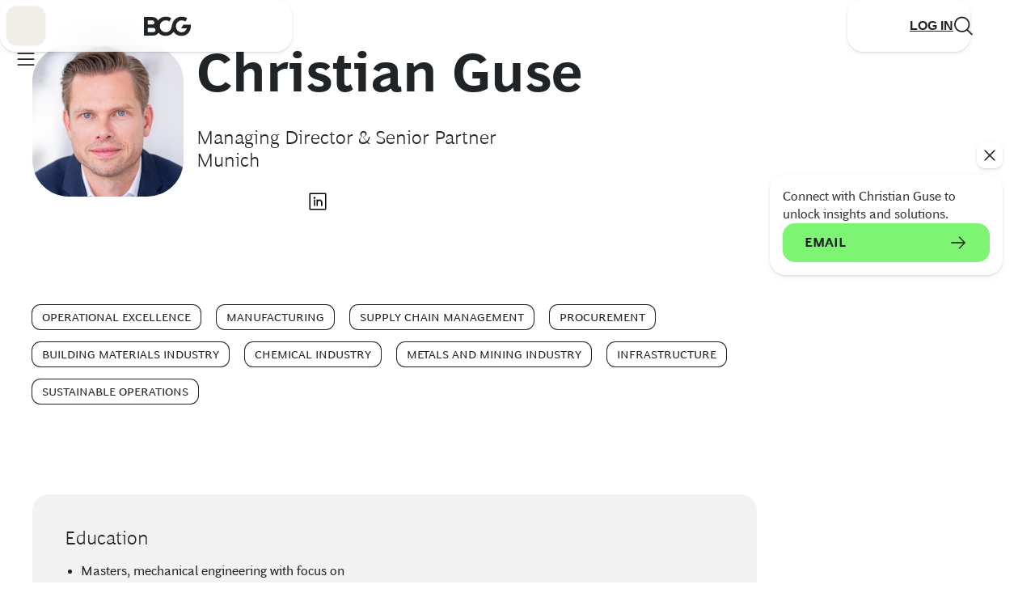

--- FILE ---
content_type: application/javascript
request_url: https://www.bcg.com/zZo3/T-C1/M748y/0hBug/EYG5zN6Qw8rQrw9Qr7/MC1qe2sqAQ/Ml1jJDU/MchcB
body_size: 175912
content:
(function(){if(typeof Array.prototype.entries!=='function'){Object.defineProperty(Array.prototype,'entries',{value:function(){var index=0;const array=this;return {next:function(){if(index<array.length){return {value:[index,array[index++]],done:false};}else{return {done:true};}},[Symbol.iterator]:function(){return this;}};},writable:true,configurable:true});}}());(function(){Nt();XgU();FqU();var vl=function(BO,Ts){return BO!==Ts;};var mM=function(){return ["\x6c\x65\x6e\x67\x74\x68","\x41\x72\x72\x61\x79","\x63\x6f\x6e\x73\x74\x72\x75\x63\x74\x6f\x72","\x6e\x75\x6d\x62\x65\x72"];};function FqU(){pI=qB+OW*Hg+qB*Hg*Hg,wI=kJ+Aw*Hg+qB*Hg*Hg,rB=LI+VD*Hg+Hg*Hg,N4=qB+OW*Hg+Hg*Hg+Hg*Hg*Hg,Dq=Aw+LI*Hg+VD*Hg*Hg+Hg*Hg*Hg,J4=St+kJ*Hg+GI*Hg*Hg+Hg*Hg*Hg,Sl=qB+qB*Hg+VD*Hg*Hg+Hg*Hg*Hg,Nq=St+St*Hg+IB*Hg*Hg+Hg*Hg*Hg,D=VD+OW*Hg,VW=GI+OW*Hg+kJ*Hg*Hg,xw=Aw+Aw*Hg,wO=Xt+OW*Hg+LI*Hg*Hg+Hg*Hg*Hg,EO=OW+Hg+kJ*Hg*Hg+Hg*Hg*Hg,vD=Aw+qB*Hg+IB*Hg*Hg,bO=kJ+OW*Hg+GI*Hg*Hg+Hg*Hg*Hg,WV=GI+St*Hg+IB*Hg*Hg,Rc=Aw+Aw*Hg+GI*Hg*Hg+Hg*Hg*Hg,ls=St+Aw*Hg+kJ*Hg*Hg+Hg*Hg*Hg,xc=IB+OW*Hg+VD*Hg*Hg+Hg*Hg*Hg,HN=IB+VD*Hg+VD*Hg*Hg+Hg*Hg*Hg,Ez=Xt+St*Hg+Hg*Hg,LV=OW+Aw*Hg+St*Hg*Hg,jJ=Aw+qB*Hg,s2=VD+kJ*Hg+OW*Hg*Hg+Hg*Hg*Hg,rw=OW+qB*Hg+LI*Hg*Hg,xR=IB+IB*Hg+St*Hg*Hg,IX=Xt+qB*Hg+VD*Hg*Hg,Ad=St+IB*Hg+Hg*Hg,H4=LI+Hg+GI*Hg*Hg+Hg*Hg*Hg,Yx=kJ+qB*Hg,Gn=IB+GI*Hg+OW*Hg*Hg,lx=kJ+Aw*Hg+VD*Hg*Hg+Hg*Hg*Hg,Bq=kJ+VD*Hg+St*Hg*Hg+Hg*Hg*Hg,cw=OW+IB*Hg+Hg*Hg,Ol=IB+Aw*Hg+Hg*Hg+Hg*Hg*Hg,ks=St+VD*Hg+VD*Hg*Hg+Hg*Hg*Hg,Rs=IB+kJ*Hg+IB*Hg*Hg,fB=GI+LI*Hg+IB*Hg*Hg,vR=Xt+GI*Hg+GI*Hg*Hg+Hg*Hg*Hg,ll=Xt+GI*Hg+IB*Hg*Hg,U=GI+OW*Hg+VD*Hg*Hg,Pz=Xt+Hg+Hg*Hg,Sc=Aw+VD*Hg+VD*Hg*Hg+Hg*Hg*Hg,Y2=Xt+VD*Hg+IB*Hg*Hg+Hg*Hg*Hg,KX=Xt+VD*Hg+IB*Hg*Hg,E8=kJ+kJ*Hg+GI*Hg*Hg+Hg*Hg*Hg,jm=OW+St*Hg+LI*Hg*Hg+Hg*Hg*Hg,p7=Xt+qB*Hg+OW*Hg*Hg+Hg*Hg*Hg,Ej=OW+OW*Hg+IB*Hg*Hg+Hg*Hg*Hg,z6=St+Hg,mm=LI+VD*Hg+IB*Hg*Hg+Hg*Hg*Hg,b7=LI+IB*Hg+qB*Hg*Hg+Hg*Hg*Hg,j2=OW+VD*Hg+OW*Hg*Hg+Hg*Hg*Hg,s4=Xt+LI*Hg+Hg*Hg+Hg*Hg*Hg,YB=OW+kJ*Hg+VD*Hg*Hg,nS=kJ+qB*Hg+OW*Hg*Hg+Hg*Hg*Hg,Gw=Aw+qB*Hg+VD*Hg*Hg,U4=VD+St*Hg+St*Hg*Hg+Hg*Hg*Hg,qX=qB+IB*Hg+kJ*Hg*Hg,d8=GI+LI*Hg+OW*Hg*Hg+Hg*Hg*Hg,LJ=qB+OW*Hg+VD*Hg*Hg,d4=kJ+IB*Hg+IB*Hg*Hg+Hg*Hg*Hg,fY=IB+OW*Hg+OW*Hg*Hg+Hg*Hg*Hg,HB=Xt+kJ*Hg,lg=Aw+Hg+VD*Hg*Hg+St*Hg*Hg*Hg+OW*Hg*Hg*Hg*Hg,XH=Xt+VD*Hg+qB*Hg*Hg,kX=OW+GI*Hg+qB*Hg*Hg,Md=qB+Aw*Hg+OW*Hg*Hg,BY=VD+VD*Hg+GI*Hg*Hg+Hg*Hg*Hg,HD=Aw+VD*Hg+IB*Hg*Hg,bd=VD+IB*Hg,DV=St+kJ*Hg+IB*Hg*Hg,YV=LI+GI*Hg+Hg*Hg,YW=qB+qB*Hg+Hg*Hg,fX=kJ+IB*Hg+Aw*Hg*Hg,K6=Aw+IB*Hg+St*Hg*Hg,zd=Xt+OW*Hg+qB*Hg*Hg,b6=Xt+Hg+OW*Hg*Hg,FS=IB+St*Hg+OW*Hg*Hg+Hg*Hg*Hg,O4=VD+St*Hg+LI*Hg*Hg+Hg*Hg*Hg,kM=St+LI*Hg+qB*Hg*Hg+Hg*Hg*Hg,Bc=OW+Aw*Hg+LI*Hg*Hg+Hg*Hg*Hg,TB=VD+qB*Hg+kJ*Hg*Hg,n2=Xt+Aw*Hg+LI*Hg*Hg+Hg*Hg*Hg,Iq=Aw+OW*Hg+OW*Hg*Hg+Hg*Hg*Hg,zD=Aw+qB*Hg+qB*Hg*Hg,Ql=kJ+LI*Hg+GI*Hg*Hg+Hg*Hg*Hg,rS=IB+Aw*Hg+IB*Hg*Hg+Hg*Hg*Hg,Zl=St+kJ*Hg+OW*Hg*Hg+Hg*Hg*Hg,Og=OW+IB*Hg+St*Hg*Hg,vz=GI+IB*Hg+GI*Hg*Hg+Hg*Hg*Hg,I2=IB+LI*Hg+IB*Hg*Hg+Hg*Hg*Hg,B8=St+VD*Hg+St*Hg*Hg+Hg*Hg*Hg,sq=IB+VD*Hg+IB*Hg*Hg+Hg*Hg*Hg,XR=qB+LI*Hg+OW*Hg*Hg+Hg*Hg*Hg,O2=qB+qB*Hg+GI*Hg*Hg+Hg*Hg*Hg,hV=Aw+Aw*Hg+IB*Hg*Hg,dO=kJ+Aw*Hg+GI*Hg*Hg+Hg*Hg*Hg,xm=Aw+OW*Hg+qB*Hg*Hg+Hg*Hg*Hg,ZV=IB+VD*Hg+qB*Hg*Hg,Dt=St+IB*Hg+Hg*Hg+Hg*Hg*Hg,z7=VD+IB*Hg+qB*Hg*Hg,l6=VD+qB*Hg,QH=Xt+kJ*Hg+qB*Hg*Hg+Hg*Hg*Hg,S8=OW+Aw*Hg+Hg*Hg+Hg*Hg*Hg,wV=OW+qB*Hg+IB*Hg*Hg,mH=VD+VD*Hg+VD*Hg*Hg,It=LI+Aw*Hg+kJ*Hg*Hg,VX=OW+kJ*Hg+qB*Hg*Hg,kS=GI+Hg+GI*Hg*Hg+Hg*Hg*Hg,Tn=Aw+IB*Hg+IB*Hg*Hg,v7=Xt+qB*Hg+LI*Hg*Hg+Hg*Hg*Hg,MH=qB+IB*Hg+Hg*Hg,cz=IB+qB*Hg+IB*Hg*Hg,IM=Xt+kJ*Hg+IB*Hg*Hg+Hg*Hg*Hg,XS=St+Hg+LI*Hg*Hg,lI=GI+OW*Hg+St*Hg*Hg,rU=VD+qB*Hg+Hg*Hg,kn=St+Aw*Hg+kJ*Hg*Hg,Lg=St+VD*Hg+qB*Hg*Hg,QR=Aw+VD*Hg+Hg*Hg+Hg*Hg*Hg,HS=qB+St*Hg+qB*Hg*Hg,bX=OW+Aw*Hg,pR=IB+GI*Hg+kJ*Hg*Hg+Hg*Hg*Hg,AB=Xt+LI*Hg+Hg*Hg,tj=Xt+St*Hg+qB*Hg*Hg+Hg*Hg*Hg,YY=qB+Aw*Hg+kJ*Hg*Hg+Hg*Hg*Hg,sl=qB+qB*Hg+kJ*Hg*Hg+Hg*Hg*Hg,Sj=qB+OW*Hg+kJ*Hg*Hg+Hg*Hg*Hg,kN=IB+GI*Hg+LI*Hg*Hg+Hg*Hg*Hg,YM=GI+IB*Hg+qB*Hg*Hg+Hg*Hg*Hg,Pm=OW+LI*Hg+qB*Hg*Hg+Hg*Hg*Hg,Cs=Xt+kJ*Hg+VD*Hg*Hg+Hg*Hg*Hg,qs=St+qB*Hg+OW*Hg*Hg+Hg*Hg*Hg,US=OW+Hg+GI*Hg*Hg+Hg*Hg*Hg,bn=IB+Hg+VD*Hg*Hg,n6=kJ+GI*Hg+OW*Hg*Hg,W2=GI+kJ*Hg+IB*Hg*Hg+Hg*Hg*Hg,RN=OW+qB*Hg+GI*Hg*Hg+Hg*Hg*Hg,Q6=VD+St*Hg,bM=Aw+VD*Hg+OW*Hg*Hg+Hg*Hg*Hg,WB=LI+St*Hg+St*Hg*Hg,KY=kJ+Hg+Hg*Hg+Hg*Hg*Hg,xS=VD+GI*Hg+OW*Hg*Hg+Hg*Hg*Hg,tx=OW+VD*Hg+qB*Hg*Hg+Hg*Hg*Hg,L4=qB+qB*Hg+OW*Hg*Hg+Hg*Hg*Hg,Sw=OW+IB*Hg+qB*Hg*Hg,bj=IB+Aw*Hg+GI*Hg*Hg+Hg*Hg*Hg,Rq=Aw+OW*Hg+LI*Hg*Hg+Hg*Hg*Hg,m7=VD+OW*Hg+GI*Hg*Hg+Hg*Hg*Hg,MW=Xt+Hg+St*Hg*Hg,Gs=IB+qB*Hg+VD*Hg*Hg+Hg*Hg*Hg,bg=IB+LI*Hg+Hg*Hg,R=qB+GI*Hg+qB*Hg*Hg,Kf=Xt+GI*Hg+kJ*Hg*Hg+Hg*Hg*Hg,sD=OW+OW*Hg+IB*Hg*Hg,H7=qB+qB*Hg+IB*Hg*Hg+Hg*Hg*Hg,SJ=Xt+IB*Hg+IB*Hg*Hg,Ew=LI+OW*Hg+Hg*Hg,jj=VD+kJ*Hg+GI*Hg*Hg+Hg*Hg*Hg,Y7=IB+LI*Hg+GI*Hg*Hg+Hg*Hg*Hg,El=VD+GI*Hg+Hg*Hg+Hg*Hg*Hg,X8=LI+Hg+Hg*Hg+Hg*Hg*Hg,m8=qB+GI*Hg+LI*Hg*Hg+Hg*Hg*Hg,Ds=Aw+LI*Hg+OW*Hg*Hg+Hg*Hg*Hg,TO=kJ+OW*Hg+OW*Hg*Hg+Hg*Hg*Hg,df=Xt+GI*Hg+IB*Hg*Hg+Hg*Hg*Hg,gs=kJ+IB*Hg+GI*Hg*Hg+Hg*Hg*Hg,Yj=kJ+OW*Hg+qB*Hg*Hg+Hg*Hg*Hg,f2=St+VD*Hg+GI*Hg*Hg+Hg*Hg*Hg,Oj=St+GI*Hg+Hg*Hg+Hg*Hg*Hg,vn=Aw+kJ*Hg+kJ*Hg*Hg,Cj=LI+Aw*Hg+GI*Hg*Hg+Hg*Hg*Hg,pN=OW+OW*Hg+GI*Hg*Hg+Hg*Hg*Hg,pP=LI+kJ*Hg,vU=IB+LI*Hg+kJ*Hg*Hg,ps=kJ+kJ*Hg+Aw*Hg*Hg,zt=kJ+GI*Hg+qB*Hg*Hg,ZW=qB+GI*Hg+OW*Hg*Hg,Jc=kJ+kJ*Hg+Hg*Hg+Hg*Hg*Hg,gN=qB+kJ*Hg+St*Hg*Hg+Hg*Hg*Hg,B2=Xt+VD*Hg+Hg*Hg+Hg*Hg*Hg,m2=qB+IB*Hg+qB*Hg*Hg+Hg*Hg*Hg,lY=OW+qB*Hg+qB*Hg*Hg+Hg*Hg*Hg,km=kJ+Hg+kJ*Hg*Hg+Hg*Hg*Hg,Ul=kJ+GI*Hg+St*Hg*Hg+Hg*Hg*Hg,LU=LI+VD*Hg+IB*Hg*Hg,c4=VD+Aw*Hg+IB*Hg*Hg+Hg*Hg*Hg,HM=St+qB*Hg+kJ*Hg*Hg+Hg*Hg*Hg,Xl=GI+St*Hg+Hg*Hg+Hg*Hg*Hg,Mn=VD+GI*Hg+qB*Hg*Hg,SN=GI+kJ*Hg+OW*Hg*Hg+Hg*Hg*Hg,EP=OW+St*Hg+VD*Hg*Hg,dn=Aw+qB*Hg+St*Hg*Hg,rR=LI+Hg+VD*Hg*Hg+Hg*Hg*Hg,Kq=Xt+VD*Hg+qB*Hg*Hg+Hg*Hg*Hg,Fc=St+LI*Hg+St*Hg*Hg+Hg*Hg*Hg,QW=Xt+Aw*Hg+St*Hg*Hg,Pt=OW+St*Hg+kJ*Hg*Hg,UD=Aw+Hg,Om=kJ+LI*Hg+VD*Hg*Hg+Hg*Hg*Hg,xs=Aw+St*Hg,OM=LI+GI*Hg+qB*Hg*Hg+Hg*Hg*Hg,Lt=St+IB*Hg+qB*Hg*Hg,JS=qB+VD*Hg+GI*Hg*Hg+Hg*Hg*Hg,ft=LI+St*Hg+qB*Hg*Hg,IR=VD+LI*Hg+qB*Hg*Hg+Hg*Hg*Hg,q8=Aw+qB*Hg+Hg*Hg+Hg*Hg*Hg,Mt=St+OW*Hg+qB*Hg*Hg,L7=kJ+LI*Hg+Hg*Hg+Hg*Hg*Hg,IW=OW+qB*Hg+VD*Hg*Hg+Hg*Hg*Hg,qR=IB+VD*Hg+GI*Hg*Hg+Hg*Hg*Hg,KS=Xt+St*Hg+VD*Hg*Hg+Hg*Hg*Hg,OR=qB+Aw*Hg+GI*Hg*Hg+Hg*Hg*Hg,zB=Xt+St*Hg+qB*Hg*Hg,Um=Aw+LI*Hg+St*Hg*Hg+Hg*Hg*Hg,MP=St+VD*Hg+IB*Hg*Hg,R6=Xt+Aw*Hg+qB*Hg*Hg,LH=Aw+IB*Hg,NJ=VD+Hg+Hg*Hg,DY=IB+OW*Hg+GI*Hg*Hg+Hg*Hg*Hg,Oq=St+IB*Hg+VD*Hg*Hg+Hg*Hg*Hg,SU=VD+St*Hg+St*Hg*Hg,BW=GI+qB*Hg+St*Hg*Hg,UM=LI+qB*Hg+IB*Hg*Hg+Hg*Hg*Hg,c8=VD+OW*Hg+IB*Hg*Hg+Hg*Hg*Hg,T4=GI+IB*Hg+Hg*Hg+Hg*Hg*Hg,CY=OW+qB*Hg+Hg*Hg+Hg*Hg*Hg,DW=LI+kJ*Hg+kJ*Hg*Hg,H2=Aw+GI*Hg+St*Hg*Hg+Hg*Hg*Hg,z8=VD+GI*Hg+VD*Hg*Hg+Hg*Hg*Hg,mx=St+IB*Hg+LI*Hg*Hg,nM=qB+kJ*Hg+VD*Hg*Hg+Hg*Hg*Hg,SR=GI+qB*Hg+VD*Hg*Hg+Hg*Hg*Hg,wj=GI+Hg+Hg*Hg+Hg*Hg*Hg,FM=kJ+VD*Hg+Hg*Hg+Hg*Hg*Hg,Dw=kJ+IB*Hg,TP=LI+VD*Hg,PV=St+Hg+qB*Hg*Hg,Zf=IB+qB*Hg+GI*Hg*Hg+Hg*Hg*Hg,L8=VD+IB*Hg+Hg*Hg+Hg*Hg*Hg,tq=OW+kJ*Hg+St*Hg*Hg+Hg*Hg*Hg,mJ=qB+LI*Hg,Qm=Aw+Hg+Hg*Hg+Hg*Hg*Hg,b8=kJ+VD*Hg+IB*Hg*Hg+Hg*Hg*Hg,YR=Xt+OW*Hg+qB*Hg*Hg+Hg*Hg*Hg,Lc=VD+Aw*Hg+VD*Hg*Hg,Gj=kJ+St*Hg+IB*Hg*Hg+Hg*Hg*Hg,d7=IB+St*Hg+qB*Hg*Hg+Hg*Hg*Hg,C6=IB+GI*Hg+kJ*Hg*Hg,V8=Xt+GI*Hg+Hg*Hg+Hg*Hg*Hg,mO=Aw+Aw*Hg+Hg*Hg,R7=Aw+qB*Hg+LI*Hg*Hg+Hg*Hg*Hg,tm=kJ+GI*Hg+IB*Hg*Hg+Hg*Hg*Hg,Kn=OW+IB*Hg+qB*Hg*Hg+GI*Hg*Hg*Hg+Hg*Hg*Hg*Hg,Tg=IB+St*Hg+kJ*Hg*Hg,gm=St+qB*Hg+Hg*Hg+Hg*Hg*Hg,YI=VD+VD*Hg,Em=Aw+VD*Hg+qB*Hg*Hg+Hg*Hg*Hg,Qz=VD+qB*Hg+St*Hg*Hg,Mx=VD+kJ*Hg+Hg*Hg+Hg*Hg*Hg,mV=St+Aw*Hg+IB*Hg*Hg,cJ=GI+St*Hg,Lz=qB+kJ*Hg+OW*Hg*Hg,CB=LI+VD*Hg+OW*Hg*Hg,nm=IB+qB*Hg+OW*Hg*Hg+Hg*Hg*Hg,Zs=OW+GI*Hg+qB*Hg*Hg+Hg*Hg*Hg,Cd=Xt+VD*Hg+Hg*Hg,Sm=GI+kJ*Hg+Hg*Hg+Hg*Hg*Hg,Ps=kJ+St*Hg+St*Hg*Hg,qM=qB+Aw*Hg+IB*Hg*Hg+Hg*Hg*Hg,t7=kJ+GI*Hg+Aw*Hg*Hg+Hg*Hg*Hg,Is=OW+qB*Hg+IB*Hg*Hg+Hg*Hg*Hg,A7=VD+GI*Hg+GI*Hg*Hg+Hg*Hg*Hg,Hj=LI+IB*Hg+OW*Hg*Hg+Hg*Hg*Hg,KB=VD+VD*Hg+St*Hg*Hg,Uz=OW+qB*Hg+VD*Hg*Hg,dD=Xt+GI*Hg+kJ*Hg*Hg,Mc=Xt+IB*Hg+VD*Hg*Hg+Hg*Hg*Hg,xl=kJ+St*Hg+Hg*Hg+Hg*Hg*Hg,fj=Xt+OW*Hg+kJ*Hg*Hg+Hg*Hg*Hg,fq=Aw+IB*Hg+IB*Hg*Hg+Hg*Hg*Hg,nd=Aw+Aw*Hg+St*Hg*Hg,ff=GI+qB*Hg+Hg*Hg+Hg*Hg*Hg,q2=GI+IB*Hg+VD*Hg*Hg+St*Hg*Hg*Hg+OW*Hg*Hg*Hg*Hg,GN=St+IB*Hg+qB*Hg*Hg+Hg*Hg*Hg,OO=Aw+GI*Hg+GI*Hg*Hg+Hg*Hg*Hg,gj=LI+GI*Hg+Hg*Hg+Hg*Hg*Hg,E6=St+qB*Hg+VD*Hg*Hg,Gm=St+VD*Hg+Hg*Hg,RY=IB+Hg+GI*Hg*Hg+Hg*Hg*Hg,cD=kJ+kJ*Hg+St*Hg*Hg,ER=qB+kJ*Hg+OW*Hg*Hg+Hg*Hg*Hg,Sx=LI+OW*Hg+GI*Hg*Hg+Hg*Hg*Hg,LX=OW+VD*Hg+qB*Hg*Hg,Im=Xt+Aw*Hg+GI*Hg*Hg+Hg*Hg*Hg,hj=LI+GI*Hg+OW*Hg*Hg+Hg*Hg*Hg,zR=GI+VD*Hg+GI*Hg*Hg+Hg*Hg*Hg,CM=LI+qB*Hg+Hg*Hg+Hg*Hg*Hg,AY=Xt+St*Hg+St*Hg*Hg,j8=Aw+qB*Hg+OW*Hg*Hg+Hg*Hg*Hg,Wj=kJ+GI*Hg+VD*Hg*Hg+Hg*Hg*Hg,Ac=qB+IB*Hg+St*Hg*Hg+Hg*Hg*Hg,At=IB+LI*Hg+VD*Hg*Hg,wS=LI+qB*Hg+qB*Hg*Hg+Hg*Hg*Hg,ES=qB+qB*Hg+qB*Hg*Hg+Hg*Hg*Hg,RX=LI+Aw*Hg+IB*Hg*Hg,Uf=OW+Hg+OW*Hg*Hg+Hg*Hg*Hg,sR=GI+VD*Hg+LI*Hg*Hg+Hg*Hg*Hg,SV=qB+VD*Hg+kJ*Hg*Hg,qj=LI+kJ*Hg+St*Hg*Hg+Hg*Hg*Hg,w7=IB+IB*Hg+GI*Hg*Hg+Hg*Hg*Hg,DD=IB+qB*Hg+kJ*Hg*Hg,jl=GI+Aw*Hg+Hg*Hg+Hg*Hg*Hg,Kj=GI+LI*Hg+IB*Hg*Hg+Hg*Hg*Hg,Vq=Xt+qB*Hg+kJ*Hg*Hg+Hg*Hg*Hg,Sq=OW+St*Hg+OW*Hg*Hg+Hg*Hg*Hg,MS=St+St*Hg+kJ*Hg*Hg+Hg*Hg*Hg,QO=qB+VD*Hg+IB*Hg*Hg+Hg*Hg*Hg,LB=qB+kJ*Hg+qB*Hg*Hg,Sz=GI+Hg+VD*Hg*Hg,Et=St+LI*Hg+St*Hg*Hg,t8=Aw+VD*Hg+IB*Hg*Hg+Hg*Hg*Hg,XU=LI+LI*Hg+Hg*Hg,Kz=VD+qB*Hg+IB*Hg*Hg,bs=Aw+St*Hg+IB*Hg*Hg+Hg*Hg*Hg,Nd=LI+qB*Hg+Hg*Hg,K4=OW+GI*Hg+GI*Hg*Hg+Hg*Hg*Hg,nq=OW+St*Hg+Hg*Hg+Hg*Hg*Hg,X7=Xt+IB*Hg+Hg*Hg+Hg*Hg*Hg,DI=St+qB*Hg+IB*Hg*Hg,Vs=OW+qB*Hg+OW*Hg*Hg+Hg*Hg*Hg,cx=kJ+kJ*Hg+VD*Hg*Hg+Hg*Hg*Hg,fm=IB+kJ*Hg+Hg*Hg+Hg*Hg*Hg,cq=St+St*Hg+OW*Hg*Hg+Hg*Hg*Hg,Bz=kJ+VD*Hg,JV=IB+OW*Hg+St*Hg*Hg,fD=LI+VD*Hg+St*Hg*Hg,wc=St+Aw*Hg+GI*Hg*Hg+Hg*Hg*Hg,sN=Xt+St*Hg+GI*Hg*Hg+Hg*Hg*Hg,NO=LI+qB*Hg+St*Hg*Hg+Hg*Hg*Hg,Q2=VD+qB*Hg+kJ*Hg*Hg+Hg*Hg*Hg,sY=VD+LI*Hg+OW*Hg*Hg+Hg*Hg*Hg,jq=OW+VD*Hg+GI*Hg*Hg+Hg*Hg*Hg,Lm=qB+Aw*Hg+VD*Hg*Hg+Hg*Hg*Hg,JO=GI+kJ*Hg+qB*Hg*Hg+Hg*Hg*Hg,m4=LI+qB*Hg+GI*Hg*Hg+Hg*Hg*Hg,cV=GI+GI*Hg+GI*Hg*Hg+Hg*Hg*Hg,MN=GI+LI*Hg+GI*Hg*Hg+Hg*Hg*Hg,qg=Xt+OW*Hg+OW*Hg*Hg,VS=GI+VD*Hg+Hg*Hg+Hg*Hg*Hg,dz=Xt+kJ*Hg+St*Hg*Hg,SY=GI+OW*Hg+IB*Hg*Hg+Hg*Hg*Hg,z4=Aw+LI*Hg+Hg*Hg+Hg*Hg*Hg,wf=qB+OW*Hg+St*Hg*Hg+Hg*Hg*Hg,p6=Xt+kJ*Hg+IB*Hg*Hg,Pj=kJ+VD*Hg+GI*Hg*Hg+Hg*Hg*Hg,l7=kJ+GI*Hg+Hg*Hg+Hg*Hg*Hg,g2=qB+St*Hg+GI*Hg*Hg+Hg*Hg*Hg,vM=St+OW*Hg+qB*Hg*Hg+Hg*Hg*Hg,GP=LI+GI*Hg+IB*Hg*Hg,Bl=Aw+GI*Hg+IB*Hg*Hg+Hg*Hg*Hg,l2=qB+Hg+GI*Hg*Hg+Hg*Hg*Hg,p8=St+Hg+OW*Hg*Hg+Hg*Hg*Hg,T8=qB+kJ*Hg+Hg*Hg+Hg*Hg*Hg,On=St+VD*Hg,c2=qB+IB*Hg+kJ*Hg*Hg+Hg*Hg*Hg,xY=qB+St*Hg+Aw*Hg*Hg+Hg*Hg*Hg,G7=Aw+qB*Hg+GI*Hg*Hg+Hg*Hg*Hg,BR=Xt+IB*Hg+kJ*Hg*Hg+Hg*Hg*Hg,nc=St+St*Hg+Hg*Hg+Hg*Hg*Hg,cn=Aw+GI*Hg+VD*Hg*Hg,Mm=kJ+VD*Hg+OW*Hg*Hg+Hg*Hg*Hg,VO=IB+IB*Hg+qB*Hg*Hg+Hg*Hg*Hg,WU=Xt+OW*Hg,Os=Xt+Hg+VD*Hg*Hg+Hg*Hg*Hg,qm=GI+IB*Hg+IB*Hg*Hg+Hg*Hg*Hg,ND=Xt+LI*Hg,b4=GI+qB*Hg+IB*Hg*Hg+Hg*Hg*Hg,zq=IB+IB*Hg+VD*Hg*Hg+Hg*Hg*Hg,NS=Xt+IB*Hg+OW*Hg*Hg+Hg*Hg*Hg,hO=VD+Hg+GI*Hg*Hg+Hg*Hg*Hg,Iz=St+kJ*Hg,kf=qB+qB*Hg+Hg*Hg+Hg*Hg*Hg,hY=OW+GI*Hg+Hg*Hg+Hg*Hg*Hg,Vz=VD+OW*Hg+Hg*Hg,lO=kJ+Aw*Hg+IB*Hg*Hg+Hg*Hg*Hg,rY=OW+IB*Hg+IB*Hg*Hg+Hg*Hg*Hg,Jn=OW+OW*Hg,VY=IB+LI*Hg+qB*Hg*Hg+Hg*Hg*Hg,G8=qB+Aw*Hg+qB*Hg*Hg+Hg*Hg*Hg,K7=Aw+kJ*Hg+OW*Hg*Hg+Hg*Hg*Hg,cS=GI+qB*Hg+GI*Hg*Hg+Hg*Hg*Hg,dJ=LI+VD*Hg+qB*Hg*Hg,Y=Aw+qB*Hg+OW*Hg*Hg,vm=GI+St*Hg+VD*Hg*Hg,Cq=Xt+GI*Hg+qB*Hg*Hg+Hg*Hg*Hg,vw=OW+IB*Hg+OW*Hg*Hg,WJ=St+St*Hg,NH=qB+OW*Hg+kJ*Hg*Hg,l8=Aw+kJ*Hg+St*Hg*Hg+Hg*Hg*Hg,dl=OW+GI*Hg+kJ*Hg*Hg+Hg*Hg*Hg,Lx=VD+qB*Hg+VD*Hg*Hg+Hg*Hg*Hg,Zt=qB+VD*Hg+Hg*Hg,Hq=VD+Aw*Hg+qB*Hg*Hg+Hg*Hg*Hg,vB=qB+qB*Hg+OW*Hg*Hg,rl=St+GI*Hg+OW*Hg*Hg+Hg*Hg*Hg,NN=qB+OW*Hg+OW*Hg*Hg+Hg*Hg*Hg,kR=VD+LI*Hg+Hg*Hg+Hg*Hg*Hg,KR=VD+IB*Hg+qB*Hg*Hg+Hg*Hg*Hg,tM=Xt+qB*Hg+VD*Hg*Hg+Hg*Hg*Hg,tP=LI+Hg+St*Hg*Hg,cf=Xt+OW*Hg+IB*Hg*Hg+Hg*Hg*Hg,CS=LI+St*Hg+Hg*Hg+Hg*Hg*Hg,AO=Aw+LI*Hg+LI*Hg*Hg,WN=LI+VD*Hg+VD*Hg*Hg+Hg*Hg*Hg,Hl=qB+St*Hg+qB*Hg*Hg+Hg*Hg*Hg,bV=St+OW*Hg+VD*Hg*Hg,DX=Aw+GI*Hg+kJ*Hg*Hg,Qs=IB+IB*Hg+IB*Hg*Hg+Hg*Hg*Hg,S=qB+St*Hg+VD*Hg*Hg,Xm=OW+IB*Hg+Hg*Hg+Hg*Hg*Hg,zO=kJ+LI*Hg+IB*Hg*Hg+Hg*Hg*Hg,rs=GI+VD*Hg+IB*Hg*Hg+Hg*Hg*Hg,Q7=kJ+VD*Hg+qB*Hg*Hg+Hg*Hg*Hg,bm=qB+kJ*Hg+IB*Hg*Hg+Hg*Hg*Hg,dS=qB+St*Hg+IB*Hg*Hg+Hg*Hg*Hg,fl=OW+St*Hg+GI*Hg*Hg+Hg*Hg*Hg,XM=Xt+OW*Hg+GI*Hg*Hg+Hg*Hg*Hg,hS=VD+OW*Hg+St*Hg*Hg+Hg*Hg*Hg,rM=IB+St*Hg+St*Hg*Hg+Hg*Hg*Hg,Ng=OW+IB*Hg+kJ*Hg*Hg,Zc=kJ+Hg+GI*Hg*Hg+Hg*Hg*Hg,Cf=kJ+Hg+Hg*Hg,Ag=VD+St*Hg+OW*Hg*Hg,YO=Aw+St*Hg+OW*Hg*Hg+Hg*Hg*Hg,TN=St+IB*Hg+St*Hg*Hg+Hg*Hg*Hg,v8=kJ+IB*Hg+kJ*Hg*Hg+Hg*Hg*Hg,Tj=St+GI*Hg+IB*Hg*Hg+Hg*Hg*Hg,sS=Xt+OW*Hg+Hg*Hg+Hg*Hg*Hg,Fl=VD+Hg+Hg*Hg+Hg*Hg*Hg,Ll=kJ+Hg+LI*Hg*Hg+Hg*Hg*Hg,M7=Xt+LI*Hg+VD*Hg*Hg+Hg*Hg*Hg,kq=VD+GI*Hg+kJ*Hg*Hg+Hg*Hg*Hg,UR=kJ+qB*Hg+Aw*Hg*Hg+Hg*Hg*Hg,Jf=qB+LI*Hg+kJ*Hg*Hg+Hg*Hg*Hg,jH=Xt+IB*Hg+St*Hg*Hg,ON=St+qB*Hg+qB*Hg*Hg+Hg*Hg*Hg,vq=Xt+Aw*Hg+IB*Hg*Hg+Hg*Hg*Hg,pO=LI+Aw*Hg+kJ*Hg*Hg+Hg*Hg*Hg,xH=VD+Aw*Hg+St*Hg*Hg,nB=LI+St*Hg+IB*Hg*Hg,BM=OW+OW*Hg+OW*Hg*Hg+Hg*Hg*Hg,Wc=St+IB*Hg+OW*Hg*Hg+Hg*Hg*Hg,w2=kJ+St*Hg+qB*Hg*Hg+Hg*Hg*Hg,Gc=LI+St*Hg+IB*Hg*Hg+Hg*Hg*Hg,cc=IB+LI*Hg+VD*Hg*Hg+Hg*Hg*Hg,Jj=kJ+St*Hg+OW*Hg*Hg+Hg*Hg*Hg,xN=Xt+Aw*Hg+qB*Hg*Hg+Hg*Hg*Hg,hU=VD+OW*Hg+qB*Hg*Hg,Ns=VD+qB*Hg+IB*Hg*Hg+Hg*Hg*Hg,Cm=VD+LI*Hg+kJ*Hg*Hg+Hg*Hg*Hg,GB=Aw+VD*Hg+Hg*Hg,vO=IB+VD*Hg+qB*Hg*Hg+Hg*Hg*Hg,cs=IB+St*Hg+Hg*Hg+Hg*Hg*Hg,YU=GI+qB*Hg+IB*Hg*Hg,FJ=LI+qB*Hg+kJ*Hg*Hg,AN=IB+qB*Hg+IB*Hg*Hg+Hg*Hg*Hg,pq=qB+LI*Hg+GI*Hg*Hg+Hg*Hg*Hg,N6=Xt+St*Hg,Yl=St+LI*Hg+GI*Hg*Hg+Hg*Hg*Hg,RO=St+LI*Hg+VD*Hg*Hg+Hg*Hg*Hg,Rl=qB+GI*Hg+OW*Hg*Hg+Hg*Hg*Hg,IO=VD+Aw*Hg+VD*Hg*Hg+Hg*Hg*Hg,hf=Aw+Hg+qB*Hg*Hg+Hg*Hg*Hg,RM=GI+kJ*Hg+VD*Hg*Hg+Hg*Hg*Hg,Yd=qB+Aw*Hg+VD*Hg*Hg,Gt=qB+IB*Hg+OW*Hg*Hg,Al=GI+OW*Hg+kJ*Hg*Hg+Hg*Hg*Hg,Zq=LI+IB*Hg+GI*Hg*Hg+Hg*Hg*Hg,RD=St+Aw*Hg+OW*Hg*Hg,wY=qB+IB*Hg+IB*Hg*Hg+Hg*Hg*Hg,Xs=St+kJ*Hg+qB*Hg*Hg+Hg*Hg*Hg,ZU=GI+GI*Hg+St*Hg*Hg,cP=St+OW*Hg+IB*Hg*Hg,Cl=St+Hg+Hg*Hg+Hg*Hg*Hg,js=OW+VD*Hg+OW*Hg*Hg+OW*Hg*Hg*Hg+St*Hg*Hg*Hg*Hg,Mq=IB+kJ*Hg+GI*Hg*Hg+Hg*Hg*Hg,t4=St+VD*Hg+Hg*Hg+Hg*Hg*Hg,Ml=GI+Aw*Hg+OW*Hg*Hg+Hg*Hg*Hg,Kc=St+GI*Hg+kJ*Hg*Hg+Hg*Hg*Hg,wR=LI+St*Hg+GI*Hg*Hg+Hg*Hg*Hg,LM=qB+VD*Hg+Hg*Hg+Hg*Hg*Hg,cB=VD+kJ*Hg,hq=OW+IB*Hg+GI*Hg*Hg+Hg*Hg*Hg,Qd=VD+kJ*Hg+VD*Hg*Hg,LS=OW+Aw*Hg+IB*Hg*Hg+Hg*Hg*Hg,mq=GI+qB*Hg+St*Hg*Hg+Hg*Hg*Hg,Pl=St+GI*Hg+OW*Hg*Hg,F8=Aw+IB*Hg+St*Hg*Hg+Hg*Hg*Hg,gx=LI+Hg+kJ*Hg*Hg+Hg*Hg*Hg,tD=St+OW*Hg+LI*Hg*Hg,J2=GI+Aw*Hg+GI*Hg*Hg+Hg*Hg*Hg,vN=GI+GI*Hg+OW*Hg*Hg+Hg*Hg*Hg,W6=IB+St*Hg+VD*Hg*Hg,An=IB+Aw*Hg+qB*Hg*Hg,hd=kJ+St*Hg+Hg*Hg,Vc=IB+GI*Hg+IB*Hg*Hg+Hg*Hg*Hg,N7=Aw+OW*Hg+IB*Hg*Hg+Hg*Hg*Hg,Q8=OW+VD*Hg+VD*Hg*Hg+Hg*Hg*Hg,cm=LI+VD*Hg+kJ*Hg*Hg+Hg*Hg*Hg,lR=GI+GI*Hg+IB*Hg*Hg+Hg*Hg*Hg,PW=VD+Hg+IB*Hg*Hg,r8=GI+St*Hg+St*Hg*Hg+Hg*Hg*Hg,r4=OW+kJ*Hg+Hg*Hg+Hg*Hg*Hg,lN=GI+OW*Hg+Hg*Hg+Hg*Hg*Hg,sx=LI+Aw*Hg+VD*Hg*Hg+Hg*Hg*Hg,Us=IB+LI*Hg+OW*Hg*Hg,Ox=Aw+VD*Hg+GI*Hg*Hg+Hg*Hg*Hg,Nx=Aw+GI*Hg+Hg*Hg+Hg*Hg*Hg,lM=VD+Hg+IB*Hg*Hg+Hg*Hg*Hg,ws=Aw+qB*Hg+kJ*Hg*Hg+Hg*Hg*Hg,Ug=Aw+OW*Hg,m6=LI+Hg+OW*Hg*Hg,OX=Xt+OW*Hg+IB*Hg*Hg,BS=OW+Hg+VD*Hg*Hg+Hg*Hg*Hg,MR=GI+GI*Hg+Hg*Hg+Hg*Hg*Hg,IY=St+St*Hg+LI*Hg*Hg,rd=GI+GI*Hg+qB*Hg*Hg,d6=Xt+OW*Hg+Hg*Hg,hR=qB+IB*Hg+St*Hg*Hg,xD=OW+kJ*Hg+St*Hg*Hg,P2=Xt+qB*Hg+GI*Hg*Hg+Hg*Hg*Hg,Cc=LI+Aw*Hg+qB*Hg*Hg+Hg*Hg*Hg,Nl=St+IB*Hg+IB*Hg*Hg+Hg*Hg*Hg,ql=St+OW*Hg+IB*Hg*Hg+Hg*Hg*Hg,k7=LI+kJ*Hg+Aw*Hg*Hg+Hg*Hg*Hg,TW=IB+qB*Hg,V7=VD+Hg+kJ*Hg*Hg,fx=qB+GI*Hg+VD*Hg*Hg+Hg*Hg*Hg,Vm=VD+Hg+VD*Hg*Hg+Hg*Hg*Hg,CR=OW+Hg+qB*Hg*Hg+Hg*Hg*Hg,XB=St+LI*Hg+VD*Hg*Hg,Pw=LI+qB*Hg+qB*Hg*Hg,Pf=VD+Aw*Hg+GI*Hg*Hg+Hg*Hg*Hg,EW=St+GI*Hg+VD*Hg*Hg,zc=IB+OW*Hg+LI*Hg*Hg+Hg*Hg*Hg,Tc=kJ+Aw*Hg+kJ*Hg*Hg+Hg*Hg*Hg,zS=LI+kJ*Hg+OW*Hg*Hg+Hg*Hg*Hg,wz=GI+OW*Hg,gY=qB+LI*Hg+qB*Hg*Hg+Hg*Hg*Hg,H8=kJ+LI*Hg+OW*Hg*Hg+Hg*Hg*Hg,ZN=GI+VD*Hg+OW*Hg*Hg+Hg*Hg*Hg,K8=Aw+Hg+IB*Hg*Hg+Hg*Hg*Hg,UH=Aw+OW*Hg+Hg*Hg,UN=Aw+GI*Hg+VD*Hg*Hg+Hg*Hg*Hg,LY=kJ+qB*Hg+St*Hg*Hg+Hg*Hg*Hg,I8=LI+Aw*Hg+OW*Hg*Hg+Hg*Hg*Hg,qf=qB+LI*Hg+VD*Hg*Hg+Hg*Hg*Hg,cg=IB+Hg,gt=IB+IB*Hg+IB*Hg*Hg,VM=St+OW*Hg,C4=Xt+St*Hg+IB*Hg*Hg+Hg*Hg*Hg,cY=Aw+IB*Hg+Hg*Hg+Hg*Hg*Hg,vd=GI+qB*Hg,k8=GI+IB*Hg+kJ*Hg*Hg,Wn=Xt+OW*Hg+VD*Hg*Hg,g6=Aw+GI*Hg+OW*Hg*Hg,rq=qB+St*Hg+LI*Hg*Hg+Hg*Hg*Hg,nY=OW+St*Hg+Aw*Hg*Hg+Hg*Hg*Hg,Rm=LI+IB*Hg+Hg*Hg+Hg*Hg*Hg,Af=GI+LI*Hg+Hg*Hg+Hg*Hg*Hg,XN=IB+OW*Hg+St*Hg*Hg+Hg*Hg*Hg,xO=OW+LI*Hg+Hg*Hg+Hg*Hg*Hg,JN=VD+Hg+qB*Hg*Hg+Hg*Hg*Hg,lc=St+VD*Hg+OW*Hg*Hg+OW*Hg*Hg*Hg+St*Hg*Hg*Hg*Hg,nO=qB+IB*Hg+Hg*Hg+Hg*Hg*Hg,Uc=St+qB*Hg+IB*Hg*Hg+Hg*Hg*Hg,U8=OW+St*Hg+St*Hg*Hg+Hg*Hg*Hg,Bf=OW+qB*Hg+LI*Hg*Hg+Hg*Hg*Hg,WX=LI+qB*Hg+VD*Hg*Hg,Q4=LI+GI*Hg+LI*Hg*Hg+Hg*Hg*Hg,FP=Xt+LI*Hg+kJ*Hg*Hg,SM=GI+qB*Hg+qB*Hg*Hg+Hg*Hg*Hg,rm=kJ+St*Hg+GI*Hg*Hg+Hg*Hg*Hg,Dx=Xt+OW*Hg+OW*Hg*Hg+Hg*Hg*Hg,DN=GI+kJ*Hg+St*Hg*Hg+Hg*Hg*Hg,S7=qB+qB*Hg+St*Hg*Hg+Hg*Hg*Hg,q4=kJ+GI*Hg+GI*Hg*Hg+Hg*Hg*Hg,Km=St+kJ*Hg+IB*Hg*Hg+Hg*Hg*Hg,pH=OW+Aw*Hg+IB*Hg*Hg,jM=VD+kJ*Hg+qB*Hg*Hg+Hg*Hg*Hg,nl=Xt+Aw*Hg+VD*Hg*Hg+Hg*Hg*Hg,nf=LI+OW*Hg+OW*Hg*Hg+Hg*Hg*Hg,sz=VD+VD*Hg+IB*Hg*Hg,AW=VD+Hg+St*Hg*Hg,GM=OW+Aw*Hg+VD*Hg*Hg+Hg*Hg*Hg,gP=VD+Aw*Hg+qB*Hg*Hg,ED=GI+GI*Hg+Hg*Hg,X4=GI+IB*Hg+VD*Hg*Hg+Hg*Hg*Hg,UY=kJ+qB*Hg+IB*Hg*Hg+Hg*Hg*Hg,p2=LI+LI*Hg+GI*Hg*Hg+Hg*Hg*Hg,FR=Xt+Hg+Hg*Hg+Hg*Hg*Hg,CP=Aw+Hg+IB*Hg*Hg,QB=GI+Aw*Hg,WO=GI+IB*Hg+kJ*Hg*Hg+Hg*Hg*Hg,Kl=kJ+GI*Hg+kJ*Hg*Hg+Hg*Hg*Hg,Uq=St+kJ*Hg+kJ*Hg*Hg+Hg*Hg*Hg,Nm=OW+LI*Hg+OW*Hg*Hg+Hg*Hg*Hg,NU=St+St*Hg+St*Hg*Hg,Tq=Aw+Hg+kJ*Hg*Hg+Hg*Hg*Hg,Pq=LI+Hg+qB*Hg*Hg+Hg*Hg*Hg,Sg=GI+qB*Hg+kJ*Hg*Hg,XI=LI+Hg,FH=VD+OW*Hg+VD*Hg*Hg,cj=OW+kJ*Hg+GI*Hg*Hg+Hg*Hg*Hg,Pc=Aw+Aw*Hg+VD*Hg*Hg+Hg*Hg*Hg,KU=LI+GI*Hg+VD*Hg*Hg,R8=qB+Aw*Hg+Hg*Hg+Hg*Hg*Hg,Vx=qB+VD*Hg+VD*Hg*Hg+Hg*Hg*Hg,l4=qB+kJ*Hg+IB*Hg*Hg,MX=Aw+kJ*Hg+Hg*Hg,QM=qB+Aw*Hg+OW*Hg*Hg+Hg*Hg*Hg,Uj=LI+Hg+IB*Hg*Hg+Hg*Hg*Hg,WM=St+Hg+IB*Hg*Hg+Hg*Hg*Hg,tX=St+Aw*Hg+qB*Hg*Hg,tS=Aw+qB*Hg+St*Hg*Hg+Hg*Hg*Hg,jO=GI+VD*Hg+VD*Hg*Hg+Hg*Hg*Hg,IU=IB+kJ*Hg+Hg*Hg,Xq=kJ+OW*Hg,Wq=kJ+qB*Hg+qB*Hg*Hg+Hg*Hg*Hg,cW=Xt+IB*Hg,ZY=qB+GI*Hg+IB*Hg*Hg+Hg*Hg*Hg,bB=VD+kJ*Hg+Hg*Hg,B4=kJ+Hg+OW*Hg*Hg+Hg*Hg*Hg,As=LI+Aw*Hg+Hg*Hg+Hg*Hg*Hg,Tf=OW+St*Hg+VD*Hg*Hg+Hg*Hg*Hg,U7=Aw+Aw*Hg+OW*Hg*Hg+Hg*Hg*Hg,GU=qB+Hg+qB*Hg*Hg,j7=GI+Hg+VD*Hg*Hg+Hg*Hg*Hg,Vt=qB+OW*Hg+OW*Hg*Hg,vV=Xt+VD*Hg,DS=kJ+qB*Hg+VD*Hg*Hg+Hg*Hg*Hg,gl=VD+Hg+OW*Hg*Hg+Hg*Hg*Hg,DJ=VD+kJ*Hg+qB*Hg*Hg,rD=St+qB*Hg+OW*Hg*Hg,bS=OW+Hg+St*Hg*Hg+Hg*Hg*Hg,Hc=VD+St*Hg+GI*Hg*Hg+Hg*Hg*Hg,mS=VD+kJ*Hg+IB*Hg*Hg+Hg*Hg*Hg,YN=OW+VD*Hg+kJ*Hg*Hg+Hg*Hg*Hg,Rj=qB+Aw*Hg+St*Hg*Hg+Hg*Hg*Hg,Ow=IB+Hg+kJ*Hg*Hg,Yn=kJ+kJ*Hg+VD*Hg*Hg,Y4=Xt+LI*Hg+OW*Hg*Hg+Hg*Hg*Hg,Qc=Xt+St*Hg+OW*Hg*Hg+Hg*Hg*Hg,Yq=OW+GI*Hg+VD*Hg*Hg+Hg*Hg*Hg,rN=OW+kJ*Hg+IB*Hg*Hg+Hg*Hg*Hg,S2=GI+OW*Hg+GI*Hg*Hg+Hg*Hg*Hg,KO=Xt+Aw*Hg+OW*Hg*Hg+Hg*Hg*Hg,PY=Xt+LI*Hg+qB*Hg*Hg+Hg*Hg*Hg,Eq=kJ+qB*Hg+GI*Hg*Hg+Hg*Hg*Hg,rV=Xt+Aw*Hg+Hg*Hg,qO=OW+kJ*Hg+OW*Hg*Hg+Hg*Hg*Hg,hn=IB+qB*Hg+OW*Hg*Hg,dY=Xt+Hg+St*Hg*Hg+Hg*Hg*Hg,MM=IB+kJ*Hg+VD*Hg*Hg+Hg*Hg*Hg,n8=Aw+St*Hg+kJ*Hg*Hg+Hg*Hg*Hg,U2=IB+qB*Hg+qB*Hg*Hg+Hg*Hg*Hg,hN=VD+OW*Hg+Hg*Hg+Hg*Hg*Hg,Lj=St+qB*Hg,z2=IB+St*Hg+GI*Hg*Hg+Hg*Hg*Hg,ld=Aw+VD*Hg+Aw*Hg*Hg,GO=IB+OW*Hg+qB*Hg*Hg+Hg*Hg*Hg,Ms=GI+Hg+qB*Hg*Hg+Hg*Hg*Hg,Fd=kJ+qB*Hg+OW*Hg*Hg,tR=VD+IB*Hg+VD*Hg*Hg+Hg*Hg*Hg,M8=GI+IB*Hg+OW*Hg*Hg+Hg*Hg*Hg,g8=kJ+IB*Hg+LI*Hg*Hg+Hg*Hg*Hg,C2=kJ+Hg+VD*Hg*Hg+Hg*Hg*Hg,gV=kJ+Aw*Hg+IB*Hg*Hg,pY=VD+LI*Hg+VD*Hg*Hg+Hg*Hg*Hg,ss=qB+Hg+qB*Hg*Hg+Hg*Hg*Hg,TS=LI+IB*Hg+Aw*Hg*Hg+Hg*Hg*Hg,Jq=VD+St*Hg+Hg*Hg+Hg*Hg*Hg,qP=qB+qB*Hg+VD*Hg*Hg,jf=Xt+VD*Hg+OW*Hg*Hg+Hg*Hg*Hg,sP=Aw+VD*Hg,MU=kJ+Aw*Hg+OW*Hg*Hg,Hf=St+OW*Hg+Hg*Hg+Hg*Hg*Hg,ZX=Aw+LI*Hg+Hg*Hg,Ys=Aw+Hg+VD*Hg*Hg+Hg*Hg*Hg,qY=VD+Aw*Hg+Hg*Hg+Hg*Hg*Hg,tf=kJ+kJ*Hg+St*Hg*Hg+Hg*Hg*Hg,pm=kJ+OW*Hg+IB*Hg*Hg+Hg*Hg*Hg,dd=VD+OW*Hg+IB*Hg*Hg,Z4=qB+IB*Hg+GI*Hg*Hg+Hg*Hg*Hg,EX=GI+VD*Hg+Hg*Hg,LO=Xt+IB*Hg+qB*Hg*Hg+Hg*Hg*Hg,NR=GI+St*Hg+IB*Hg*Hg+Hg*Hg*Hg,SS=Xt+Hg+IB*Hg*Hg+Hg*Hg*Hg,A4=OW+kJ*Hg+VD*Hg*Hg+Hg*Hg*Hg,IH=kJ+kJ*Hg+kJ*Hg*Hg,g7=VD+qB*Hg+qB*Hg*Hg+Hg*Hg*Hg,pV=Xt+Hg,PS=Aw+Hg+GI*Hg*Hg+Hg*Hg*Hg,gc=St+Hg+VD*Hg*Hg+Hg*Hg*Hg,CX=qB+Hg+OW*Hg*Hg,wm=VD+VD*Hg+OW*Hg*Hg+Hg*Hg*Hg,gf=St+VD*Hg+OW*Hg*Hg+Hg*Hg*Hg,DH=qB+qB*Hg,IN=qB+Hg+IB*Hg*Hg+Hg*Hg*Hg,vg=IB+kJ*Hg+qB*Hg*Hg,Ks=Xt+LI*Hg+GI*Hg*Hg+Hg*Hg*Hg,IP=kJ+Hg+OW*Hg*Hg,Ym=GI+St*Hg+qB*Hg*Hg+Hg*Hg*Hg,Yc=kJ+kJ*Hg+LI*Hg*Hg+Hg*Hg*Hg,Aq=OW+LI*Hg+St*Hg*Hg+Hg*Hg*Hg,mj=qB+VD*Hg+qB*Hg*Hg+Hg*Hg*Hg,ww=VD+St*Hg+kJ*Hg*Hg,fR=St+LI*Hg+Hg*Hg+Hg*Hg*Hg,Ws=IB+LI*Hg+Hg*Hg+Hg*Hg*Hg,T=Xt+kJ*Hg+qB*Hg*Hg,kw=qB+Aw*Hg,dc=St+OW*Hg+GI*Hg*Hg+Hg*Hg*Hg,W8=GI+qB*Hg+OW*Hg*Hg+Hg*Hg*Hg,Ld=GI+Aw*Hg+VD*Hg*Hg,xj=Aw+OW*Hg+IB*Hg*Hg,cN=Aw+St*Hg+VD*Hg*Hg+Hg*Hg*Hg,kI=IB+GI*Hg+qB*Hg*Hg,Gq=LI+Aw*Hg+IB*Hg*Hg+Hg*Hg*Hg,sO=OW+IB*Hg+OW*Hg*Hg+Hg*Hg*Hg,JR=Xt+OW*Hg+VD*Hg*Hg+Hg*Hg*Hg,Ut=IB+Aw*Hg+OW*Hg*Hg,gO=GI+LI*Hg+VD*Hg*Hg+Hg*Hg*Hg,M4=IB+Hg+qB*Hg*Hg+Hg*Hg*Hg,V4=Xt+Hg+kJ*Hg*Hg+Hg*Hg*Hg,PR=IB+St*Hg+LI*Hg*Hg+Hg*Hg*Hg,bf=kJ+GI*Hg+kJ*Hg*Hg,lH=kJ+Hg+kJ*Hg*Hg,I7=OW+IB*Hg+qB*Hg*Hg+Hg*Hg*Hg,sW=kJ+VD*Hg+VD*Hg*Hg,FU=OW+LI*Hg+OW*Hg*Hg,kD=VD+IB*Hg+Hg*Hg,bJ=GI+kJ*Hg+Hg*Hg,bz=OW+GI*Hg+OW*Hg*Hg,Xf=VD+VD*Hg+Hg*Hg+Hg*Hg*Hg,r7=OW+St*Hg+qB*Hg*Hg+Hg*Hg*Hg,EY=qB+LI*Hg+IB*Hg*Hg+Hg*Hg*Hg,qt=OW+LI*Hg+VD*Hg*Hg,E=VD+Aw*Hg,zJ=Xt+LI*Hg+Aw*Hg*Hg,zN=VD+VD*Hg+St*Hg*Hg+Hg*Hg*Hg,qU=OW+VD*Hg,TY=GI+St*Hg+VD*Hg*Hg+Hg*Hg*Hg,YH=kJ+LI*Hg,PN=Xt+Aw*Hg+Hg*Hg+Hg*Hg*Hg,bP=qB+Hg+IB*Hg*Hg,Ff=LI+IB*Hg+IB*Hg*Hg+Hg*Hg*Hg,SH=Aw+St*Hg+qB*Hg*Hg,dj=GI+Aw*Hg+qB*Hg*Hg+Hg*Hg*Hg,zx=GI+OW*Hg+VD*Hg*Hg+Hg*Hg*Hg,hl=VD+IB*Hg+GI*Hg*Hg+Hg*Hg*Hg,rc=VD+IB*Hg+LI*Hg*Hg+Hg*Hg*Hg,cO=Aw+IB*Hg+OW*Hg*Hg+Hg*Hg*Hg,lm=kJ+kJ*Hg+Hg*Hg,n7=Xt+VD*Hg+GI*Hg*Hg+Hg*Hg*Hg,kY=qB+Hg+Hg*Hg+Hg*Hg*Hg,Wf=IB+Aw*Hg+VD*Hg*Hg+Hg*Hg*Hg,xV=St+Hg+VD*Hg*Hg,ZR=Xt+GI*Hg+OW*Hg*Hg+Hg*Hg*Hg,Ex=GI+Hg+Hg*Hg,w6=IB+VD*Hg+Hg*Hg,r6=Xt+GI*Hg+qB*Hg*Hg,AH=IB+Hg+VD*Hg*Hg+Hg*Hg*Hg,pX=Xt+GI*Hg+Hg*Hg,A2=Aw+OW*Hg+VD*Hg*Hg+Hg*Hg*Hg,BV=Aw+GI*Hg+St*Hg*Hg,BN=Xt+VD*Hg+VD*Hg*Hg+Hg*Hg*Hg,cM=VD+IB*Hg+IB*Hg*Hg+Hg*Hg*Hg,bx=Xt+St*Hg+Hg*Hg+Hg*Hg*Hg,jU=Aw+LI*Hg+Aw*Hg*Hg,Am=IB+GI*Hg+OW*Hg*Hg+Hg*Hg*Hg,h8=qB+GI*Hg+GI*Hg*Hg+Hg*Hg*Hg,Ix=LI+St*Hg+St*Hg*Hg+Hg*Hg*Hg,Wx=LI+IB*Hg+Hg*Hg,I=qB+VD*Hg+qB*Hg*Hg,bR=VD+St*Hg+VD*Hg*Hg+Hg*Hg*Hg,mY=GI+OW*Hg+qB*Hg*Hg+Hg*Hg*Hg,JM=OW+OW*Hg+LI*Hg*Hg+Hg*Hg*Hg,qD=LI+IB*Hg+qB*Hg*Hg,SO=IB+VD*Hg+Aw*Hg*Hg+Hg*Hg*Hg,RS=LI+qB*Hg+VD*Hg*Hg+Hg*Hg*Hg,dq=LI+OW*Hg+Hg*Hg+Hg*Hg*Hg,Jl=OW+Aw*Hg+OW*Hg*Hg+Hg*Hg*Hg,Un=Xt+qB*Hg+Hg*Hg,Lw=St+St*Hg+IB*Hg*Hg,HH=qB+OW*Hg,wD=qB+VD*Hg+OW*Hg*Hg,Bx=VD+St*Hg+IB*Hg*Hg+Hg*Hg*Hg,Xc=IB+GI*Hg+St*Hg*Hg+Hg*Hg*Hg,TR=Aw+Hg+OW*Hg*Hg+Hg*Hg*Hg,NB=IB+kJ*Hg+VD*Hg*Hg,S6=LI+qB*Hg,wW=Xt+St*Hg+VD*Hg*Hg,v4=IB+kJ*Hg+St*Hg*Hg+Hg*Hg*Hg,Jw=qB+OW*Hg+IB*Hg*Hg,Gd=Xt+GI*Hg+St*Hg*Hg,zm=St+Hg+GI*Hg*Hg+Hg*Hg*Hg,PJ=LI+OW*Hg,Wt=OW+Aw*Hg+OW*Hg*Hg,Dl=Aw+kJ*Hg+Hg*Hg+Hg*Hg*Hg,Tw=Xt+qB*Hg,vt=kJ+Hg+VD*Hg*Hg,Aj=qB+GI*Hg+Hg*Hg+Hg*Hg*Hg,C7=LI+St*Hg+VD*Hg*Hg+Hg*Hg*Hg,f4=IB+kJ*Hg+IB*Hg*Hg+Hg*Hg*Hg,Ux=GI+St*Hg+OW*Hg*Hg+Hg*Hg*Hg,Vg=IB+Aw*Hg+VD*Hg*Hg,mI=kJ+GI*Hg+St*Hg*Hg,vI=LI+IB*Hg+St*Hg*Hg,mn=GI+VD*Hg+qB*Hg*Hg,W7=St+Aw*Hg+OW*Hg*Hg+Hg*Hg*Hg,Fq=St+qB*Hg+GI*Hg*Hg+Hg*Hg*Hg,Px=Aw+LI*Hg+GI*Hg*Hg+Hg*Hg*Hg,WP=St+qB*Hg+Hg*Hg,M6=qB+GI*Hg+Hg*Hg,lj=VD+GI*Hg+Hg*Hg,Rf=St+IB*Hg+kJ*Hg*Hg+Hg*Hg*Hg,sf=GI+LI*Hg+St*Hg*Hg+Hg*Hg*Hg,vs=St+Aw*Hg+Hg*Hg,fw=kJ+VD*Hg+OW*Hg*Hg,Fj=IB+GI*Hg+Aw*Hg*Hg+Hg*Hg*Hg,jY=OW+GI*Hg+kJ*Hg*Hg,FD=OW+Hg,dU=GI+qB*Hg+VD*Hg*Hg,LN=Xt+LI*Hg+kJ*Hg*Hg+Hg*Hg*Hg,Wl=Aw+IB*Hg+VD*Hg*Hg+Hg*Hg*Hg,lf=VD+GI*Hg+IB*Hg*Hg+Hg*Hg*Hg,g4=GI+St*Hg+GI*Hg*Hg+Hg*Hg*Hg,BD=qB+Aw*Hg+St*Hg*Hg,FY=OW+St*Hg+kJ*Hg*Hg+Hg*Hg*Hg,O7=St+GI*Hg+VD*Hg*Hg+Hg*Hg*Hg,Mw=VD+OW*Hg+OW*Hg*Hg,FB=VD+LI*Hg+qB*Hg*Hg,XV=GI+VD*Hg,I4=GI+OW*Hg+LI*Hg*Hg+Hg*Hg*Hg,Yf=kJ+IB*Hg+Hg*Hg+Hg*Hg*Hg,Qf=kJ+kJ*Hg+qB*Hg*Hg+Hg*Hg*Hg,Zm=LI+VD*Hg+LI*Hg*Hg+Hg*Hg*Hg,tY=kJ+qB*Hg+LI*Hg*Hg+Hg*Hg*Hg,kj=VD+OW*Hg+OW*Hg*Hg+Hg*Hg*Hg,ds=LI+VD*Hg+Hg*Hg+Hg*Hg*Hg,RP=IB+OW*Hg,P7=LI+GI*Hg+GI*Hg*Hg+Hg*Hg*Hg,Bj=IB+Aw*Hg+kJ*Hg*Hg+Hg*Hg*Hg,cR=Xt+GI*Hg+VD*Hg*Hg+Hg*Hg*Hg,qn=GI+VD*Hg+IB*Hg*Hg,YS=qB+OW*Hg+VD*Hg*Hg+Hg*Hg*Hg,rO=LI+St*Hg+OW*Hg*Hg+Hg*Hg*Hg,Gf=IB+kJ*Hg+qB*Hg*Hg+Hg*Hg*Hg,Ic=GI+LI*Hg+qB*Hg*Hg+Hg*Hg*Hg,ZS=IB+Hg+kJ*Hg*Hg+Hg*Hg*Hg,dw=VD+OW*Hg+St*Hg*Hg,jx=qB+St*Hg+OW*Hg*Hg+Hg*Hg*Hg,sm=OW+LI*Hg+GI*Hg*Hg+Hg*Hg*Hg,Dg=VD+VD*Hg+kJ*Hg*Hg,GX=OW+Aw*Hg+qB*Hg*Hg,nj=St+IB*Hg+GI*Hg*Hg+Hg*Hg*Hg,VR=qB+VD*Hg+Aw*Hg*Hg+Hg*Hg*Hg,AV=LI+IB*Hg,W4=OW+VD*Hg+LI*Hg*Hg,JY=Aw+LI*Hg+kJ*Hg*Hg+Hg*Hg*Hg,Fs=LI+LI*Hg+IB*Hg*Hg+Hg*Hg*Hg,gq=Aw+IB*Hg+kJ*Hg*Hg+Hg*Hg*Hg,mB=VD+Aw*Hg+kJ*Hg*Hg,T7=OW+VD*Hg+IB*Hg*Hg+Hg*Hg*Hg,pf=VD+VD*Hg+qB*Hg*Hg+Hg*Hg*Hg,rJ=St+St*Hg+OW*Hg*Hg,vj=Xt+IB*Hg+IB*Hg*Hg+Hg*Hg*Hg,xM=GI+GI*Hg+St*Hg*Hg+Hg*Hg*Hg,KN=qB+IB*Hg+VD*Hg*Hg+Hg*Hg*Hg,pS=IB+LI*Hg+OW*Hg*Hg+Hg*Hg*Hg,LW=GI+kJ*Hg+kJ*Hg*Hg,HO=VD+St*Hg+OW*Hg*Hg+Hg*Hg*Hg,kV=OW+qB*Hg,dP=St+Aw*Hg+IB*Hg*Hg+OW*Hg*Hg*Hg+OW*Hg*Hg*Hg*Hg,jw=IB+GI*Hg+Hg*Hg,pn=Aw+Aw*Hg+IB*Hg*Hg+Hg*Hg*Hg,Wg=IB+IB*Hg,kl=OW+OW*Hg+St*Hg*Hg+Hg*Hg*Hg,nI=Aw+VD*Hg+qB*Hg*Hg,zl=OW+LI*Hg+VD*Hg*Hg+Hg*Hg*Hg,Bg=qB+IB*Hg+IB*Hg*Hg,RI=St+OW*Hg+St*Hg*Hg+Hg*Hg*Hg,LR=kJ+qB*Hg+Hg*Hg+Hg*Hg*Hg,Xx=kJ+IB*Hg+St*Hg*Hg+Hg*Hg*Hg,rH=St+GI*Hg+GI*Hg*Hg+Hg*Hg*Hg,QX=qB+Aw*Hg+qB*Hg*Hg,zf=VD+Aw*Hg+kJ*Hg*Hg+Hg*Hg*Hg,nN=kJ+OW*Hg+Hg*Hg+Hg*Hg*Hg,bc=qB+St*Hg+St*Hg*Hg+Hg*Hg*Hg,Dc=kJ+IB*Hg+VD*Hg*Hg+Hg*Hg*Hg,sU=qB+IB*Hg,GR=St+LI*Hg+IB*Hg*Hg+Hg*Hg*Hg,Dm=OW+GI*Hg+IB*Hg*Hg+Hg*Hg*Hg,A6=St+kJ*Hg+Hg*Hg,wP=kJ+kJ*Hg+qB*Hg*Hg,Ec=VD+LI*Hg+GI*Hg*Hg+Hg*Hg*Hg,Zj=Aw+GI*Hg+LI*Hg*Hg+Hg*Hg*Hg,R4=kJ+IB*Hg+OW*Hg*Hg+Hg*Hg*Hg,Js=VD+qB*Hg+GI*Hg*Hg+Hg*Hg*Hg,MO=OW+IB*Hg+kJ*Hg*Hg+Hg*Hg*Hg,j4=GI+kJ*Hg+GI*Hg*Hg+Hg*Hg*Hg,GJ=kJ+VD*Hg+kJ*Hg*Hg,mR=IB+OW*Hg+IB*Hg*Hg+Hg*Hg*Hg,K2=IB+GI*Hg+qB*Hg*Hg+Hg*Hg*Hg,QN=Xt+IB*Hg+St*Hg*Hg+Hg*Hg*Hg,B7=LI+OW*Hg+qB*Hg*Hg+Hg*Hg*Hg,Tl=Aw+LI*Hg+IB*Hg*Hg+Hg*Hg*Hg,Ls=IB+kJ*Hg+kJ*Hg*Hg+Hg*Hg*Hg,L2=St+VD*Hg+qB*Hg*Hg+Hg*Hg*Hg,OY=LI+kJ*Hg+Hg*Hg+Hg*Hg*Hg,O=IB+Hg+St*Hg*Hg,F7=OW+Hg+Hg*Hg+Hg*Hg*Hg,f7=IB+VD*Hg+Hg*Hg+Hg*Hg*Hg,fI=VD+VD*Hg+qB*Hg*Hg,XP=IB+OW*Hg+kJ*Hg*Hg,A8=IB+Hg+IB*Hg*Hg+Hg*Hg*Hg,AM=VD+OW*Hg+LI*Hg*Hg+Hg*Hg*Hg,wH=IB+VD*Hg,FI=OW+qB*Hg+qB*Hg*Hg,xI=VD+Hg,WS=VD+qB*Hg+Aw*Hg*Hg+Hg*Hg*Hg,Rw=kJ+Aw*Hg+St*Hg*Hg,P8=LI+Hg+OW*Hg*Hg+Hg*Hg*Hg,Hs=VD+St*Hg+qB*Hg*Hg+Hg*Hg*Hg,Z7=kJ+Aw*Hg+Hg*Hg+Hg*Hg*Hg,OS=LI+LI*Hg+VD*Hg*Hg+Hg*Hg*Hg,CO=qB+St*Hg+Hg*Hg+Hg*Hg*Hg,XY=St+St*Hg+LI*Hg*Hg+Hg*Hg*Hg,P4=IB+kJ*Hg,qc=LI+VD*Hg+qB*Hg*Hg+Hg*Hg*Hg,wM=OW+IB*Hg+St*Hg*Hg+Hg*Hg*Hg,RR=Xt+Hg+IB*Hg*Hg,vJ=LI+kJ*Hg+Hg*Hg,DM=IB+Aw*Hg+qB*Hg*Hg+Hg*Hg*Hg,Jx=LI+IB*Hg+St*Hg*Hg+Hg*Hg*Hg,E4=Xt+qB*Hg+Hg*Hg+Hg*Hg*Hg,hH=GI+IB*Hg,Yz=St+Hg+IB*Hg*Hg,S4=IB+LI*Hg+kJ*Hg*Hg+Hg*Hg*Hg,EM=IB+GI*Hg+Hg*Hg+Hg*Hg*Hg,wU=kJ+Hg+IB*Hg*Hg,MY=OW+OW*Hg+qB*Hg*Hg+Hg*Hg*Hg,ZH=OW+St*Hg+IB*Hg*Hg+Hg*Hg*Hg,N2=kJ+OW*Hg+VD*Hg*Hg+Hg*Hg*Hg,Z2=St+Aw*Hg+VD*Hg*Hg+Hg*Hg*Hg,If=Aw+qB*Hg+VD*Hg*Hg+Hg*Hg*Hg,dH=qB+Aw*Hg+Hg*Hg,vS=kJ+Aw*Hg+OW*Hg*Hg+Hg*Hg*Hg,M2=Xt+kJ*Hg+GI*Hg*Hg+Hg*Hg*Hg,Dj=Aw+St*Hg+qB*Hg*Hg+Hg*Hg*Hg,JW=GI+kJ*Hg+qB*Hg*Hg,KM=VD+Aw*Hg+OW*Hg*Hg+Hg*Hg*Hg,Y8=IB+Aw*Hg+St*Hg*Hg+Hg*Hg*Hg,Mz=kJ+Hg,G2=IB+IB*Hg+Hg*Hg+Hg*Hg*Hg,RB=qB+LI*Hg+Hg*Hg,f8=Aw+St*Hg+GI*Hg*Hg+Hg*Hg*Hg,BH=OW+IB*Hg,Tm=GI+Aw*Hg+VD*Hg*Hg+Hg*Hg*Hg,Q=GI+VD*Hg+St*Hg*Hg,Fm=IB+VD*Hg+OW*Hg*Hg+Hg*Hg*Hg,vY=OW+Aw*Hg+GI*Hg*Hg+Hg*Hg*Hg,ZI=IB+IB*Hg+OW*Hg*Hg,KP=St+LI*Hg+OW*Hg*Hg,pt=VD+LI*Hg+VD*Hg*Hg,Xj=Aw+Aw*Hg+kJ*Hg*Hg+Hg*Hg*Hg,IS=kJ+OW*Hg+OW*Hg*Hg,bl=IB+Hg+LI*Hg*Hg+Hg*Hg*Hg,Bs=St+kJ*Hg+St*Hg*Hg,gw=LI+OW*Hg+qB*Hg*Hg,N8=LI+OW*Hg+IB*Hg*Hg+Hg*Hg*Hg,Fn=LI+Aw*Hg+OW*Hg*Hg,LD=LI+GI*Hg+OW*Hg*Hg,Ln=OW+GI*Hg+VD*Hg*Hg,x2=St+GI*Hg+qB*Hg*Hg+Hg*Hg*Hg,fM=OW+Hg+LI*Hg*Hg+Hg*Hg*Hg,Es=LI+St*Hg+qB*Hg*Hg+Hg*Hg*Hg,SP=IB+OW*Hg+IB*Hg*Hg,X2=St+Aw*Hg+Hg*Hg+Hg*Hg*Hg,xB=St+St*Hg+kJ*Hg*Hg,C8=GI+GI*Hg+VD*Hg*Hg+Hg*Hg*Hg,Nf=VD+qB*Hg+Hg*Hg+Hg*Hg*Hg,fS=Aw+VD*Hg+Aw*Hg*Hg+Hg*Hg*Hg,VN=IB+St*Hg+IB*Hg*Hg+Hg*Hg*Hg,Lq=Aw+St*Hg+Hg*Hg+Hg*Hg*Hg,f6=IB+kJ*Hg+OW*Hg*Hg,Nc=OW+LI*Hg+kJ*Hg*Hg,O8=Xt+kJ*Hg+Hg*Hg+Hg*Hg*Hg,AR=qB+kJ*Hg+qB*Hg*Hg+Hg*Hg*Hg,qq=Aw+OW*Hg+Hg*Hg+Hg*Hg*Hg,FV=IB+Hg+OW*Hg*Hg,CU=GI+OW*Hg+IB*Hg*Hg,bq=VD+VD*Hg+kJ*Hg*Hg+Hg*Hg*Hg,CN=LI+VD*Hg+GI*Hg*Hg+Hg*Hg*Hg,WR=IB+qB*Hg+Hg*Hg+Hg*Hg*Hg,Hm=qB+OW*Hg+IB*Hg*Hg+Hg*Hg*Hg,gS=qB+Hg+Aw*Hg*Hg+Hg*Hg*Hg,fN=Aw+VD*Hg+LI*Hg*Hg+Hg*Hg*Hg,Qj=IB+GI*Hg+GI*Hg*Hg+Hg*Hg*Hg,Zw=qB+Hg+Hg*Hg,p4=qB+LI*Hg+Hg*Hg+Hg*Hg*Hg,wx=OW+IB*Hg+VD*Hg*Hg+Hg*Hg*Hg,Jz=kJ+kJ*Hg,dx=kJ+St*Hg+LI*Hg*Hg+Hg*Hg*Hg,JU=Aw+OW*Hg+qB*Hg*Hg,NP=qB+VD*Hg+VD*Hg*Hg,hJ=qB+kJ*Hg+Hg*Hg,Of=LI+GI*Hg+VD*Hg*Hg+Hg*Hg*Hg,UI=IB+St*Hg,zY=Aw+kJ*Hg+GI*Hg*Hg+Hg*Hg*Hg,c7=Xt+IB*Hg+GI*Hg*Hg+Hg*Hg*Hg,tl=GI+OW*Hg+OW*Hg*Hg+Hg*Hg*Hg,qV=Aw+VD*Hg+kJ*Hg*Hg,xX=kJ+LI*Hg+IB*Hg*Hg,IV=LI+VD*Hg+VD*Hg*Hg,EN=LI+qB*Hg+OW*Hg*Hg+Hg*Hg*Hg,Wz=qB+VD*Hg,xx=kJ+GI*Hg+qB*Hg*Hg+Hg*Hg*Hg,Ij=Aw+OW*Hg+GI*Hg*Hg+Hg*Hg*Hg,Z6=kJ+GI*Hg+IB*Hg*Hg,vc=OW+Hg+IB*Hg*Hg+Hg*Hg*Hg,n4=Xt+qB*Hg+IB*Hg*Hg+Hg*Hg*Hg,qN=Aw+IB*Hg+GI*Hg*Hg+Hg*Hg*Hg,Df=qB+St*Hg+VD*Hg*Hg+Hg*Hg*Hg,V2=kJ+St*Hg+VD*Hg*Hg+Hg*Hg*Hg,Vf=IB+St*Hg+VD*Hg*Hg+Hg*Hg*Hg,D8=qB+OW*Hg+GI*Hg*Hg+Hg*Hg*Hg,gn=VD+VD*Hg+Hg*Hg,nw=IB+Hg+qB*Hg*Hg,Qg=OW+qB*Hg+OW*Hg*Hg,Jm=St+Aw*Hg+St*Hg*Hg+Hg*Hg*Hg,FN=OW+kJ*Hg+qB*Hg*Hg+Hg*Hg*Hg,wl=OW+Aw*Hg+qB*Hg*Hg+Hg*Hg*Hg,R2=St+Aw*Hg+IB*Hg*Hg+Hg*Hg*Hg,OU=kJ+GI*Hg+LI*Hg*Hg,jR=qB+kJ*Hg+kJ*Hg*Hg+Hg*Hg*Hg,Fx=Aw+GI*Hg+qB*Hg*Hg+Hg*Hg*Hg,HY=St+kJ*Hg+Hg*Hg+Hg*Hg*Hg,bt=VD+Aw*Hg+OW*Hg*Hg,Vj=GI+Aw*Hg+St*Hg*Hg+Hg*Hg*Hg,F2=OW+OW*Hg+VD*Hg*Hg+Hg*Hg*Hg,jS=qB+kJ*Hg+GI*Hg*Hg+Hg*Hg*Hg,X6=qB+Hg,s7=St+Aw*Hg+qB*Hg*Hg+Hg*Hg*Hg,sM=Aw+qB*Hg+IB*Hg*Hg+Hg*Hg*Hg;}var Sf=function(){return ["\x6c\x65\x6e\x67\x74\x68","\x41\x72\x72\x61\x79","\x63\x6f\x6e\x73\x74\x72\x75\x63\x74\x6f\x72","\x6e\x75\x6d\x62\x65\x72"];};var HR=function(Nj,Z8){return Nj>Z8;};var D7=function(){return ["uk;","}","_9+$^7","G\"DQG\b","G\"1(G+","7L\x3f","C_N",".\x40>(\x07O)D;U","\',\\<)","+#",":/\b\fW%W8KV_\b","\x07<G\tQJ","W\x3f\\&HA","}\'","","t>CU_\x07\fl$xp2O.+)W)","\vXV",",D$Rr[*Z\x00TF\'q3","OE","L9VF_9_","DB","65","CJJ=UB","3Q6RFX","\n","U5H5CA","vAD\x00\\","D7J\rhz)n",";(U4","1\t]6-\x07i%T\"C\x40_","A^F^f\v*RTH\b^","\\\x00ZZ27\x40","\'c","WF\v","`9RVY","\x40k^6kPMX!;[8)","_!Q6","L\x07","<K,TA","KZ\r:K$\\[",">\'S","Y","V/P$C^D","\v]1ZU","FE]","\bK0h>H\\Y;]\x07RY","Z87","A\r\x07","1VP","G\rTAu","U6AVs","\\[","aVT","D!OTJ]","\x00J","AjyX","o\x00YJ<:Jlk/:z\x07Vx{6)\\n\n}&\n8j%","\b=B7%\b\bO)J9\tYJ\n\\I_","\'O]","I\x405Z=!S()","\x40","6G\'qyD)+",")+\'\"F>\n\nP","uk`","\']2\"","[O`","z\x3fMGD9+,A","=6)G888Y","`s=","\",_>\x3f","7J\r|ZE %$]5\x07O2J;JVY","9{7kSJSJ^$+\x07","F","\t\nV","VL","MS<W",">I`\x40/RAJF\\\b5P^NC\"*I&W\"\x3fE",">39","PGA\x00b","WW\r&D\x07X","\tEXB","0RF^(6,;W58","K!V$","M\r\x079!(_>8","_Y.:V","C#","83","RA\rO>7\b*W"," \nO","QBJ\x00I_+l[C\tM%0","6G\vT[(C) \f#","NtP3!Q\b","S\x40N\t!|<^W9:_","uB}ZR","!J\\[\tE#\b9W","\'SY$DX&F,7",":A","#\nK5","W5","T.F;OP\x40","dv>\x00G\t\f9RWSSE\rJBXz\r_\x07l\fK 4\f)d\rZ9","^3Q>KR_\b","\\","1-\b~.D5JVO","\x3f\bI%A\x00IA\x40\bfW_WR]","7-u!H2","$\\5)>R$Q\x3f","NZ_=:AU","KA","NE","CKN[UQ",",>","\\","K","]&","P6","w|","8(\b6Z$JV\\JI\f\x00\f0,PLF P4 ","4\x40!J","\v\'M",":],z_","!\x40\x07T\x40","tA\x00","`C\bDZ\x40J5Jk\tX(\'\"\x40","\x00\\.D;U","R#J",">F)%","R","^\"\x3f[5+\x3f\b\\","= I","8f","\vp)QzO]_\b\f]^Dsu${","LWe!D\x07X",":ATAJ\x40TN\x40z!%(\x40{\x07\\mL9wR\nBX==N\x40qFX,6","7JHBD9","_/\x40","\b\n^L:CuDN\x00","S(\x3fU","SW+\'","-[6)Ord4RZ]\b","8#\x07^#Q>I]","\x00K","#J8MZN","ni","\x40zC>DT\x40","\x07O9\b\x3fS6)\fI","#O^N7A","H0\\9HVY2\nKRB=D\fbEu!+\b)W\x3f","(]I","IPJ^","\r#P2XAO\x3f!","\x3f","2XN\fz!%(\x40{H)J9cG\fF","\f","PRG\\","[\r","","1G^B","KUS","=Q=","w1\r","\"I8D","KBy(:WU","7A","%S)(\bI%f8HP^JXO","b%i","\nC}Y\x40OFY","\x40XAf$)\x009p2#\fO2L4gF_\x40\x07O","\v R","VW%!JIC|,(","oi}","_469=x\x402TpDJO_","V3h6^gD\bG$T_ ","KR_J\x07","$\\\x00ZZ>!L\x07ZJ","#^2","\t","gqh).i3s;!h.r1x<e1\bY#A2\x40TCDVX\"WIZ]5=}i_\\\rwn\t","%9S8$.^.Q","w=F)IJK9+","\x3fbCY9\b9[)V0Q","ZZC","WN","KF9%0","SS1J","\nS!WIWN","-\x07p%\\","O]X","O[","#*",">u[z","O//\x009D2\x3f\vR,L#_PC\fH","H\\\x07tD\r:K)N\x40\fK9!\r","^]K9!;(A>88\x00\\.D;rZF\bZ\x00","HE\x3f-\f#F:8Uz\'IA_\nF\x00",")W5%\r","ZJn(2\x00.W-\b","Hm\x3fI\\:8^`F8BVvM","\byP`","\\\b\tKR\x40","K\x40]FRZ*F\b\\A\x07O","","9Z)#","yP","lZ\tI&\x00 W{\x07\\mL9","RAR([RS","\'\"Y2).\x07Z\"I2B","wNLvY<K%KJ^","ECqm","RVX","U\'\x40Ix\tD)+"," \x40|[X$&9W","bm9!D6_!Q6","%\x00","1P8RR","V","h","\fRH\tD","\'(Q0KW8R\\H\x07","WWKXW/L","ZZ","z87\x00S5-\f\fI","\\K\x3f0=\x3fS8\'\x07\\","=,#W","\x40\x00TB\b6","\x40","q9<W","G(0\bW\"","Z(6","\rm)\f9Z4(","I\"*$U.>\n\vW%","6]",".].\"B","T+8","VOY","\b^!WHGNN","B+__","]_Y","q%e{!x\b","S,)V)P:","]d","o6PR\v,_^BQ:\x3fP\x07F","U]&U","h[Vs<W![[X\v1\x07.F2#*Z,I","m\"+!W{\t\nO(\x07JFL\x40A","JK\x40\tI(7\n%S5+\r","6^:\x3f>Z4L%g_N",">UcJ\nB=U\x40:A","/\nX5I6RVm=","X]","\x3fE","/gNA)","m5#8&jaQQezW]^P)\"6ETu/{","O]HKH","[\bBHE=","6QAJ","4UG","\x00}V","\v7","NS#\' 9W)-I","6Q\"ONO-#S7","3r.q","3P5KZ_","","p+U_\'HOJ","T_6WM","[_6K!\x07\b!Q. \n^$","U^","]u","\t","","F\fTJ^-\r9Z","a[/|","\\%QzGXB\t","_>8_","\nZ.F2JRI","n#|)","\x07^U\'","^X!","J","V_^\nA\x07wS\r\'M","3r","XB6`\fXBD9","\b\b","C","8X(\x409B","U>8#\fZ2Q5CR_9BHB\x07#","&W\"<\fH3","E#*\f.F",":y#","]OW6","T\\4C !8Fo\r\bR6\x40","-m%W$O\\E","\x07O99\x402.^","5\fR_KC;!G5;\bK0\x403","%\bq","mbj,*Mg=d\rMx\"Ms(\fxh.\f0z-i$gr\x4072mxof:V\x40\'k9xU!/&b0L^j\"2lA\\r+x|!\bGG\f\v0\x07<\b+^dbNgF,$v<Q5\x07P9|\x07~ &~n+/}%|T\x00*`-p.>`KdnUM#)(ky\f-VPgC%n;bgD\rH$Hv!m\"\f}^-g|r\n;B5to;_4a\rx9kx# s&\\\\HijjX\fgzy($fB$Pi/s\fq\t_2;\'a:eFr,^H[Vw>3\x07yB&O\\*P6\r$0ruBKqd4*Y[0%\njUZk\ro8(\n`=!*&b0b^n\"2nAST+|5\bH$G\v0\f\x07<(tabAwF)$v5Q\x07j9{\x07n \x07sn+\'z|To\x00.Z-z\">d/dfUM\t),fky\fVjaL)n;bwD\vH!rv/*\x00\bW\r,;]-d~\n/B5^o0_4\r|`9fx#- p.*\\\\2HijoX\fkxS(+fB8Pn/sq\t_g2((a:g|r(^H0Vw>3\buB!e\\*v6\n0zuBxKrd4>[5\ndUU\rk:xU!*bb\x40^j\"2fA\\r+&|!\bHWG\f\v0\x07<\b-^dbAwF,$v%Q5\x07P9|\bb &yn+/zk|TM\x00*`-v.>c/dnUMb)(ky\f-V\x40gCn;bsD\rH\"Xv!**\f}\x00^-`\"rl\x3f\rB5y]7d#oC\x07m\f\r(~>}\\\\rH_Y9mrw0fB#qj\x07l\f \fs26^9^C:gzX\x3f*A+\tgxn!G+*s+\r*(j|F\\,(|2\\q0 :!|eV\f( ~(\r*\x07ysg0bqj,!No0d#gD\f\r=P6\x07\f~yHgrS,:n6Lg0)\x00c\x07zn#A\f(dlt.(z-U\x00T\x00\ndLKw0+U/dm)Y\b(&Z/$zde[H(*nao;f3{H!k.(\f\\+)zdcrj)6\\r+V!|BU}#-s]<w3dKKGKDZw0($t!~M\fs:8\fs\r%*\fuL`gra8n-zA +\x40\fym!k\x071\x3f*s;:(x#p0arh*n5vXFRd!P_7]*.g<\r*\n~d9d\x00\\<*lWo0+|!OV\vk\f$|\x07<\b)(z\n]mfQ,*n5zA$t!~M\fK\x00&s\r\'#LdE{NM} +dVem!k\x07>k;:(}}_js\x00\\n5_FZ\\PiUk\f\fc<8~dif\\<*l.PD+`!z&S.)/xG,\r#\bcg4HyC\b:n5vg4+CPGn!k\fD,**Z,D!TB\fw0#d!|i]\f\x07\n}]\r Y","3ed\rG","xt","9","C>-\v$^28:O!Q2","M>3","LC|~","ADw","hn%","\tZ6\x40","^2","7","\n_","L$69~4-"];};var lw;var zj=function(){return zM.apply(this,[BH,arguments]);};var Gg;var bY=function(){TH=["H96_1yOD<\x07XiOM>=%S8D`{/\bW;","V8\\","{N+\n[>,AZE)W0mIN3","M4\v\f","\vK2LoD.-_\x3f","X>\x00N",".[ZG8\t\x00K]Q\\/N:",";AP^$VZ\vFg","P)","",";PK",",ky{","=GQX)]1Z",".\n","-\x40","D^X","X8 P;ZIJ1",",M","\bJ","[:MMN/U","M.,","\x00L*","!","E\\","B;\bS","\x07Q;|F[8","8\tS,I]G8","(IS^8+\fP*\x40","X$\tV-ALx-\f]ILC","gJ[5AK<Q7DS","\\/S","G<\tK9ML","e-&}v","6a)IV_","scE\x00","5\x00Y*","LPI8G(]1J^_","Z3EF","N+OVE.3\fM","gl",";\\zS)\x07M1F","p","\vK*GQ","X8","\b","\\/eiP#KCr*bA(l!gBGermsE","`X89Q\r\\^_8",";^","LN3+[=GQ","","WR-\b","KN+","3J=1K","e^_5","R=IKB2\t","=GSD/#\fN6","N\x3f","Kt9","\nD97L[N3","^[/&j3MM","3GJX8*HIKJ","-\bJ5\x3f\\^","J(]3XSN)","\t\bS","%\'XZn/L","2GXB3.\r","[KD-","g{<l-]S_","X8=W;GJ_","R","MJ3S","(MI",";\r","M3","B;\bS\x40MD0S","86[G[^1",",IF","H\t","P","W*MMO2\x07","4\fL\x077KZ|2[","M","1]LN9\bP",">Q;","$Q\v7DSJ}#\fX+DK\v\r\vY\\7F","KPE)\x07K","O4R\'","I<osy8\t\r[;Z","0R","-QQH","L\\4","M","gd^","R;KKc8\rR-[lB:\t\bR",";QL","\x3fDS","k)\b:J7FX<\x00","Yv&P*APE}ALX%ZZ_(\x07c\nY^3W0\n)[8\blR0RWx\nLR0RScKR-XQ\rQRI2\vGW;Z^_2VX0KKB2\tAJX%ZZ_(\x07\'XZD;GCK8]QH)PY*DY8L~\\\rP*APEZTJ\b.MPM}4S1D\r)I\nQ-\\M^>LLclR0RWx\\`4S1D[/\bQ\'XZS1D)[8\bKVqALX#NJE>\x00Q~Z&EM~[KY4J,Y^3W0\x00P/K0\bZVf\bLQ;DVq\tTq4M\\_sQ1\\F[8Kp\x40^X\x07n1XZY)EWLJUN>GZ8AQN\rN,\\FW!P*APEuEL];D_4p^^G(c\nY^3W0\n)[8\blR0RN\rQRI2\vSE\fr]Js[\x3f\\PY!K~17\\ZY<LSrKJsG=aKN/Q\"TkG=aKN/Q|S<IQ\"*ZVE:3\bY\r\"\nk)\b:J7FX<\x00K+F\\_4\b\x07v\\Yq\x40E;\\JY3G&\\;KK9W;xMD-J\bv\\Yq_+MNq\x07K;Z^I1SArKPE;K\x3fJSNgFY,AKJ\x3f\v\fPnU\x07)<c\f*ZFP;OC]|\nV>]v\\P;ZK=\\VD3OrMP/K0\bKp/:T[\f#NJE>\x00Q~[_qE[]0D]<IQL,YsQ1\\F[8G\x00P*IQH8\b\x07aZ]qTq4M\\_s[*MDsQ1\\F[8NEKL0MH\v7O\x07B\ru/K0\bV<KKa0^P\x408EEE\x07\x3fDJNg+AJ];J NE_\f8]QH)PQ6\x00K\x07/K\f\n*ZFP/K0SKR-S1ZRJ1EE_9K>RY,Z \n_=\x40_t[+ZQP)[K|\\WY2K,O_ [_)Z^[`RH,\bO&RX0KKB2\tIHYwSBM(\t\nJ1FRuNC+F\\_4\b\x07vDV+cSB;Or\x00Y^3W0\x00P/K0\bKC4Xe^^Y}\nTq4M\\_s\x00\fJ!,GKD)[>8H0AOSY3\x00q:\x40Xe_\r*FTxP>RY)J{AAYL)]<I\\L:OY2J\b.M]sQ1\\F[8Z&\\;KK>\f_;\x00XfP*APE}\"AJX%sE8]|\\WY2KS,MK^/\tKc_8GMn<Y8]QH)PY,DMuEL]vNJE>\x00Qv\\P/K0\bKC4Ga0^P\x408OwU N\x40C+F\\_4\b\x07\tvZNtK=\\VD3G\x07rI^q\x40E\x07\x3fZG`AL*7uYq\x408\x00_5ISGsNwSIJ/GpIMLqTX_(IS^8\\[+ZQ\v.AO<BZH)ETv[\r{\bG]2DXqE6a)IV_NV[_,MLD1\fpw`J*\x00JXp\\WN3OAX0KKB2\tAJX%F\t3JSr\\^q\x40CXr\x00Y^3W0\x00K&\tA6ZP\\KrKVtNS[_,MLD1\fwKC8\tA+F\\_4\b\x07wSY+Kc\\^u\x40CXr\x00Y^3W0\x00K&\fJ,FEuEV1_\x07)KwU AR_\x3fZX \bLQ\x3fV)\x00M]|wVE+\b[SrSIJ1\f+F\\_4\b\x07rZP;\x07]7GQ\v2O\x40E;\\JY3G\x07[~M;\x07]7GQ8K\n0\x00K\x07/K\fwU \fJ,FJ`V__*\x40ZEu\bEQXdG \x40C+F\\_4\b\x07=v\\Yq\x40E\x07\x3fZE`EK.MQO8:J,\\/K0\bY^3W0\x00P\x074NWv\nZS8J0O`Z\x076ZP\\}\t\fIQZMD/OKy0MMJ)\b-\b^G/\bZ\b~ZJE3\x07YSwVMuE\nQ.DZ_8KLcFP4A6ZP\\ZTw\\WY2IWJ,MK^/\tH2]Z+\b\x00ZQn[D3SA#UYD/O\f;\\WD9ZpIML`RX%^^Y}T[_:MSN:[J7NJt_~]tuE[XeAY(NWv]`\x40]0\\VE(RL*]ME}C8\x00E8LcZ0V:Z.\x07JL;`X8\tpIMLfM~AYL)\n`GS*\x40POt\x00XY|[JX-\x07Z:{KJ/KLcF_5IQ0H2\nR*M[\tqG_9Z9N*KWn%\fN7GQ8I\bLwUZG.KL*]MEZTpEZ_5\b\rW;^I/JY|ZZ_(\x07];^Y:NRPL|MGN>W9\n]<I]L6\x00K\x07/K\fJ7N\t3\bS2\n`GJ\b.MP4APL;[D3V1EOG8\fZSd\nL^.\fP;LfB8\v\r]=^Y:ZTwKPE)\x07KeZZ_(\x07E\x07\x3fDJNgG_9[D3S[_:GQN KJ,GH\t`ZT]_*QON{AAPL|KPF-\v\fJ:\nNs\n\fJ1L\t)Q|Z<pIMLtC+F\\_4\b\x07.v\\Yt_~MYs\n\fJ1LE`GW;Z^_22[,eAY+\b\x00ZQn3N[+ZQ\v/I\r[;O^_8Z\x07K2_5IScN{A*MMJ)\b;\\JY3AOpEZ_5\b\rS,MK^/\tKpIML`W~tuELXr\nKC/\bLcM0V:CW\fJ,F\n`Z\fWvZF8Qc\nKC/\b],^Y:Z\x07[~|F[8\"L,\x005IW;Z^_2IZ;[E2IN1^VO8G\bV|Z\x00\x40IS*\x40PON\x40e^^Y}\bTVY0K4\fL*GM\x07/I\bLwVMuEV1_`Z\'XZ/K0\bM0V:_5ISrZJ/\x00TQ_\x3fZX\x07/I\r[;O^_8Z\x07K2O+cGJ/\x00RL*]ME}VW_:GQNbOepZZX(\vp3Mb4I_+MYs\t\fFc\\E8r=Y8L|\t/I[6G[\r{O;\\WD9ZKP&\\\x07/I\bLc^PB9GY],[N1_;Q^1\vENXdA/I[6G[L)\nYsYL0MH\v\t[4,ZPYuE\x00J,IKD/G[+DK\v4IP*\b^E}\b\vT=\\qGZ2MXJ)TP2D[tK=\\VD3G&wSIJ/G\n*ZFg2SJ*nuBlG\x00PQ*/I\n_=\x40sD>Ze\x40}\x07xYs\x00P2DFg2TJ*luYsJ,dPH`2\r,wKC4GJ\'mQ_/\fM_.]LCu\x40C+F\\_4\b\x07\"v\\P+c\\H2\nR*APE!CJ,KR-T1ZRJ1EEZ2MKN}G_9K>\bN;\\VD3ZC+F\\_4\b\x07v\\P)\x00M_*ZFn3W-dP)r=Y2\b\fK;\b{=\x40dqWwKC4GL-MK|W\x40C+F\\_4\b\x07\x3fv\\P4AJX%^^Y}TJ*+uB;O;\\JY3G\x3fDS)NRWv\nY^3W0\n)[8\bK3JX,MK^/\tIJJ7N\n4\'_\x3fv\\G8\tJwD]<I[LsE`P*APE}A\n8GMfLB[M*SN3\x00VJwAY2I\n_2\x00K\x078N\x40L*]ME}GH2]Z)<\fc],[D3T\x40rZY8L~Z]<\v[L(GVO}WEL_:GQN`FY#MN)PQ0QN%TP\f#ZZ_(\x07E;PKX0KKB2\tIYwSMN)P\n(IS^8]Q:\b\x079\b\x07[KBV/K0\bF-J*QON`EWY<H2\tJ+KKD/EEE\x07\x3fDJNgE]0NVL(\b\\; NEWY:H2\tJ+KKD/EEE\x07\x3fDJNgE]0NVL(\b\\; NEG_:AL[1p3MMuER]|oZE8\bJ,nJE>\x00Q|Nsy0MMJ)\bx0KKB2\tTX0KKB2\tAJX%^^Y}T+F\\_4\b\x07Lc\\F[8\bxK>\b\x07M,]\\_2RL*]ME|FWvZ`BSMQN/Q]QH)PSc/I\rW.D^R[\r\"ZE<\n\fX#Z0UL8]QH)PY*DY8L~g]A8;\\oY2J\b.MpMb(\vT=\\X89L*GKR-&XY*[gO.XMD)\b6aL:Y)KSMQN/Q]QH)PSw_sQ1\\F[8Z&\\;KK>\f_;\x00]qpIHY<TX0KKB2\tAJX%ZZ_(\x07E.IHJ4SJ\f#z%IL*GKR-\x40vP[/\bQ\'XZ\x07>KAX0KKB2\tA\n,MK^/\tIJ7[BtK\f0-QQH\fL*GM%K\f-QQH`P*APEuEL]0P\x074NH7L`ZTWWx\x00V\rS-M+cFZ\\}AMY*M\x073K]7Y8L~MB. \fP,IKD/!P*APEu\x40dIE8Xp\\WN3OAX0KKB2\tAJX%ZZ_(\x07pLPE8X\x07\x3fDJNgGP&\\ N\x40C]\x00]qA\\]2l8\t\fL*GM\ttKr];\x07]7GQt[+ZQ\v)\x00M\fwMuE1{KY4\t]vNJE>\x00QvDY8L|sPI7\nJQMQN/Q\nBtK\f;QL;\x07]7GQ)NH,\bM[*\x00KqTe,eNPYu\bLQ0\bVE}\x40[_.]LCu\t\x40;\\JY3G\f;^ZY.A]8]QH)PQ*\x00P;\bJ;SN3\x00VJwSIJ/G\x07pXP[uNRWvFB3G;\\JY3G\x07\x3fDJN`\tEJ_:GQN`FX#ZZ_(\x07pLPE8ZH]*UB\x078I_+MLK,GKD)[L%KPE.K*GM7K[;\\M(\t\nJ1F_t\x00XY*\x40VXs[\x07c_5;PKmKV-LN3TJ7[t.\x07JL(GVO}WEJ7[O2\t\fPoKC4GZ2MXJ)TP2D_5;\\WD9ZKP&\\\x07)\x00M_\x3fZX+\b\x00ZQnKC4GJ\'mQ_/\fM_8GMn<\"w_tLY(IM\v/G\x00PQ*\x40VXtELcM>\bL0*\x00{A\x3fDS)\x00M],\r|p\x00YsW;\x00tAO6ALp/:TH7LtEM1XM(\t\nJ1F&WpLPE8ZHJ(IM\v)ZV-KY$\"\x07J7MLpm:G]3XSN)PJ7N\t)Q|)IG;KC/\bpIMLf\fJ,F_5(ISVq\x00M\x3f\\\\C\n[*APEgP*APEu\x40E8\x00KC4GZ0M_5IQ*IJ/G6AL;\x07]7GQ\v8O\fwSMN)PQ\x3fKR-T6ZP\\K\b,O_qGP&\\Nq\tOY,RN)ZL|FZS)EEL_\x3fZX+\b\x00ZQn\n|\tX,\x00IJ/G\x076AL){*ZVN.I[9\\Wl\\\x07\x00Ln3NH,\bV)\x00M_*ZFn3W-sQvqTW_=GR[1W0VMuEQ*\n`GJ\'dPHt\fJ,FNuE\fP|B;O\x00,QsD>[TJ7[[/\n(IM\v(Z\x3fDS4KK]*KWg2K]=P>RY7M4\t\bR\'dPHNRWv]\r>NWv\\WB.IL(V>]G\\/K0\bZ4I\n_=\x40sD>KHXeAY)\x00M_.ZZ]aGX0ISG$+]X,MK^/\tI[Y7YB3R\bG\\ M~AY(NWv\\WB.IL(V>]G\\/K0\bZ4I\n_=\x40sD>KHX#MSX8\x00XYK_5IQ0MH\vQv\nKY$GJ*MRN3II*\x40P^)G\n_=\x40D/GW\x3fDSRNRWv\\WB.IL(V;\x07_2QsD>N[+ZQ\v8O\x007F^G1%QwUBV K\b\\+XK;\x07]7GQ)K\n8GM+c\\WB.IL\bFKY4;FX_5JX`pJ\f\n(IM\v3ZV-KY$\"\x07J7MLp8:RWvF_/%QbKC4GN;^\r2I\n_2\x00Q\x07\x00P2DFg2KWx\\WB.IL(Q;\x07_2QsD>NH,\bV3\\\vL\x3fCBV4AOS<ZZJ6ETL*TC\t>\b\x07J0]Z\t`ZTJXxV)r=Y{AL7YB3R\bG\\\r{O\x00+DSf\bLQ\x3fV4I\nQ.DZ_4\b\x07\n#MN)PQ\x3fKR-TJ]\x3f^Y:Za\x00KC4GS*\x40PO`E\x07[\t*\n_5;PK4IW\x3fDSR\b\nwKC4G]3XSN)A_X#\\D0[;Y^3W0\x00K\x07/NWv\nKC/\bLcK)[X*\x40MD*G,OY8L|JMN<\fKLc\\_$\fB\r|KPE)\x07K|)IG;KC4GP&\\_sYK|ZZ_(\x07LcK)[Nv\\WB.IH2KC4G_9K<6AL0V:Y8L|KC4GP&\\\t8\t\rXd\nQD/\n\bRSc_sNxM\r{OV-QN%TLXrXB\x07;\x07W6Y^3W0\x00K&LY(IM\v/ZV-KY$\"\x07J7ML1\x07Y6/YTJsM&\bLQ;KC4GJ\'mQ_/\fM*,uB;O\f7F^G1%Qc_t\fJ,F_51EOG8\fpKPF-\v\fJ1FNsJ,dPHtK:wOV K\n_=\x40M(\t\nJ1F_tQv^^Y}TJ7[_/,P,AZXs\v\fP*\x40fWAeYt_~M_5,QzE)\x00[Zb4A[_*ZFg2TL*D]<IPL;\\D0[7GQ4A6ZP\\ZTp\\F[8NH,\bP3I\bLe{Nt[+ZQ\v2J,GH\v34,ZPYuE\x00R;O^G}\bJ6\b^_)N|B\x079[\x3f\\Zr4ZK8]QH)PY*M\x078NL*]ME}WpLZG8\x00\bJcSV_8\bJ,q)NEL-]S_[K,QN%%QdMB\x07\t\fF|)\x00M_3MKC2OY*\x40VXsYL(GVO}W\x40#UN P*APE}AJ],D3RLcZCW/Y;FX_5NOY,K1\x07Y6M2AH,\bZmK\x07;_j/\bGY,NaR[ZuQp8:TJ*;uY8L~FBM(\t\nJ1FEuEL];Q\x072K\x00wSKY$_~]_4w\\(I_+MBH<\nVY*DY8L~^PB9G\fwUJ9\b\x07[N,\x00\\g7Q7[Z/Q(MHtIV0\x00Q\x072NX0KKB2\tIQY*DY8L~NJE>\x00QvD]<ILL*\x40VXqT_9]RN3;\\JY3G\x07[~xMD0[YvNJE>\x00QvGBt_~I_sN\'\x00M\x078NRX0KKB2\tIKY*DEuEQ]7J\x07>KKP&\\\x07)NX0KKB2\tI]Y*DEuEQ]7J\x07>KKJ,GH\tq\x40Cv^PB9GY\fwBV2\t\nQ0M\\_`P*APEuNH,\bK2OXpE^Y6OAX0KKB2\tIJY0D]<IWJ,MK^/\tILYwHY<A+F\\_4\b\x07wSYD/ORX-_V_>AJ_.ZZ]`GP&\\P>[QnMN)PQ7Q-\bJb\x07)IL7K3JLjY^3W0\x00P+cGYuNGS,C;\x07]7GQ\v)O\x40E\x07\x3fZEqE_]+\\\x071Kr\x40[qEG]:X\x070KrmSq+RL*]ME}A_)Z^[uOK=\\VD3O\n8GMf\\\x40M7\\\\CuGN;^_s\t\fFwS\\J.IK,MK^/\tIKL8]QH)PYwSVMuFA1FQN>\x00Q|AQ\v3W\x3f\\PYtN[+ZQ\v3RJ(IM\v)Z\x07_\x077O^_2G]0FZH)P],K8[*AIN\t[];K/;\\JY3<AcNbWS[OngJ[p\\F[8+DS\t\x00E_L8]QH)PYwSMN)PY\x3fP/O\x40\x3fZTuP*APE}A\n,MK^/\tILYwHY<A+F\\_4\b\x07wSYD/ORX-_V_>AJ_.ZZ]`GP&\\P>[QnVMuEM,iXN3-_\x3f\nVE}\t\bH9IKD/NJ_0MG_`UR\\;ITV/K0\bK<K*\x00Y8L|Q^1\v\x40\x3f[Z\vo][+ZQ\v)I\b\\+XK\fJ,F\x073W\x3f\\PYs[OZE)#\bJpOZ_V40\\MD-\x3f_+MLE\vL0LL\tqEQ7DZ\tqE\bL6AKN>L|I4\x07[-\n\t0\b\r[|[1X,E\x07_8GMF\vM1F\x07\bx2DiN/\x00Q|\\2_\nSr\nY^1\v\x3f[-APEJS>[Qm\\J.K[:\nY8L~\\X)\bX#U\x07)NXwJ-GY*\x40VXqY3MQ_.NcNJE>\x00QvDY8L~IJ-GY*\x40VXqY3MQ_.NcNJE>\x00QvD]<IJL%UY`,QD]<I[L0MH\vM,MZE\x07H-\x00\x07mNGY*kPE)JY|_ZI:\vK]0Z:{\t*MQX4\b\x07S\tm}l8\r[+O`Y8\t\r[;Z`B3Xe\\P+\x07Z,Z:n,IRN)p}qf4\"{5~ze(;a&jxgtK[:MMN/]\f;\\oJ/[;ZEs2\'s0\rczo5,p5zzy0,|6B+cFZ\\}(X=ZZN3$\bP\x07\x3f[qW\x40;\\|D3\fFv\nHN\x3f\x00\fSwV2I[PKN3\x00Qv\nhn %a;JJL\fP;ZZY\x07X|Y`[:GMg\bGY*x^Y<\n\fJ,\x00V\b)$\"m{t\v\"\'z>\fwhn %],MQO8\fLCdGL89_\x3fEZ_8AW_\vfrj,,z.\fmqo5,l.\tm}lNC7F^G1L*]ME&\x00K\';F[D/]\x07;F[D/P2DL-;[:MMN/];F[N/B\r0]SGq\x00KC\bMQO2SL_(MQO2[B\r0]SGq\x00KC\fMQO8\fLK,MN3\fL,CW3R\f#U_s\t\fFc{/\bW;^G1O2WYwQt:\x40\x3f\\\\CuOK=\\VD3O\x40E;\\JY3<4CXw\\J.I\bK,MK^/\tI]L*LN3EqLlS;\x07]7GQ)NWviMY<GWZMJ$OX,MK^/\tIJ\fvwHtX0KKB2\tAJ],D]<I[L0]SG`Z+DS\x07Z8AQN9EH\'XZD;G:G<GS\r{2m\b3JPGs[\x3f\\PY\x00J*|hB)_1Zvf+DS\n`\x40E\x07\x3fZEq\bEW]\x3fJ:E]LG`FX,QDB;O\x00Y;Z>RY*3J]n/NWvg]A8w\t8N[+ZQ>ZH\f;DLN}LYe\tH`O\x07pK^G1O\fXpLPE8NOY+O^.AP_(IS^8NEK_2MQL)HL,H`FYJ#K^_>AJX%D\nmK#NVE<\vG\n*ZFP4AxQ^1\vHpZZ_(\x07WvINs\fJ,Fq(\vT=\\JtFTwMN)P\f8AQJ1\vE8\x00S)Q~GBV/K0\bJV O6>wTCM(\t\nJ1F_q\x40E8\x00K&S-\\MB3\x00KL*QON2IJX,MK^/\tI[Y*Mf\bLQ0pI7\nJ_.ZP_2Np\\Px)\x00PpK^G1O_-DVH8OQ\\oY8L|g]A8LcQ\r{G]0[KY(QxE`G]0[KY(QpF^F8NE<\x3fX`Z\x07B\r|{Z_ZTaiMY<GX1E_t]K9]RN3LcQW!H7Nd}VWN\x07JYa\x07WlQ\rCw\x00\x00\v\bS;L_\bz\x07_8wZ)KK(GVO}WCYp!K=\\VD3O\x40E6ZP\\}\t\fIQ\nQONQv\nvE+W~IK_8\nJQ*GO8L=\\JY8G\x07QsAKN/\vR~AQX)\x07]ptQb3GL;Z_2G\v[Q7\\ZY<[]~FPEpL\'\bPI7\nJ~EJX)G_\x07;\b^\v4S1DB)_1ZbtG[6G[NXrNGW4cDd\x00Kv[`.\x07Jpl^_83\x00SGMF<A_,MLD1\fZ>.\\VD3A_*ARN\x07\b\x07[](E8Iz*M)\b:J7FXtK\x3f^VL<L]:F2\nNrORs\fH=MrN0\bG]3F5Z\x3fZZh2\t\nK,MQH$K\bpD^E:\bYrJRs\v\bP+IXN.K,\bpXSJ)LrPRs[OZE)K%\bpIO[\vM1F_s\vL.\\\t/K0\nP)SH]1[\\[(]\rB\r0]SGqrD^*K_dJO0]B\r0]SGq\nrFZ_gEKdPJ+]%2z\x07(\rrOO^gJ=ILN}V\\\x3f[Z\t8\t\rK,MK^/\tIJ_-\\P[uNH,\b`\x07\x40wUt\\[+ZQ\v;\x07]7GQt[+ZQ\v)I\bN2Q_5,OJF8\tMX#UuNR]-MgGJ\x40c\\X8\tp\\-\bJ<;[LJ:G]2D_sYp\\q\fRpKSD.AJ=ILN}PS]-MN3K;\\JY3G*GOt]*BtNRL*]ME}P*APEu\x40E;\\JY3G.XSRuWrIML(\n\fP-BVuNYw","Cj","_<","lC<\fZ0,Z^RX,","1","NPH(","L3GIN","S2MKB2\t","W","H=MhD/\f\fL#;OVX)\bJ1F","_0MKD0[","+F\\_4\b\x07","[GQ_8","\\C8m1Z^L86Q\x3f{VL3","7[OG<\'_;","\b","q\bJK","\\;IT","D-\x07","VX_\b","M}<\v","MN)P","*ZF","M,MZE","D\t.\x07M,w[J)K","O8\v_%7EZX)N","Z(A\\N\r[\fIKB2","[N+\n[5\x3f\\^","\b\nK;FK","\x3f&ARP9jxN","V","#_\x07\x3f\boG(\x00DW~M2Ip!xv\vI;ZL","Q5MFO2\x07","37OvE)","ZN0","\x00F2lZ[)","w`M%W\x07;Z`N+K*M","L8=[;EZ_/![:MMm2 P7FZ","","XN)%Q-MM","qJ)[QDVN3","Y*gHE\rN,\\Fo8\nL.\\PY.","4\\","a0","r2=K;\boG(\x00DW","3\bS2","80^^G4*V,I\\_8,L1Z","FIJ1\r*\\ZF-IJ~[OY8\r1FB)_2MB3_=M!\tIQ:MM\v)\bI\\~AKN/\vRr\bQD3J\bL\x3fQD\x3f\r\f]-\bR^.IV(MJ}<:G<GS4\fL*GMvuNIS*\x40POs","GQY8\rG*IKN>\bP;","","yL3M`J.\x07]\"=ZV[).\x07X","_8\v","1J7+F\\_4\b\x07M","5Nd","H96_:BYG<J.NW]>=%S8D`","[\x3fASj9[-","OJ/\f","1",";\\wB:,P,GOR\vK-","W+D",":f8\fav01S3ERF",";J",".K","/","\x00\fJ42MRN3+G8:","+K8MM","JKD<","w[Y4\fL.+FHY<[","$M1Ez]8\t","._ZI9\x00H,wLH/J.8F","6MQ","2MRN3/K2a[","19","S:","\x3fK\\N-","*\bN",";ZRX","X:","\t\bH9IKD/7\fL7[LB2\t","\"zRF","Y*o^F8\bZ","8XiJ14L","XJY","[1DIN9(J1FL","1nVS8","R=M","A[",":i~jo=-i~d&I0aJr0kO|&/]D9l}j=Z_&kC]8P(+qgq-=[xA<vj2~Eq-+dC\b][j%I0K\fi.1o0lzi&.\t0zNIo\v0P~z%I0K\fi.1o0lzi&.\t0zNIo\v0P~z%\fii~j&(7+_~h<V(y0C~j$\tA~j\n\x3fY(Xg0&${0Ee|((wkO-\\=i~o%(6(IoX&80a\r&#y\x3f9q~`\f&($i^ng.&(S+jXh2~Xl.0}y\\\f&*o\'9o~d&I0I\fz&${0EO^((y~Jqn50j~j\rz3i~j&<j\x07)y~h<T=S0m~j0Kcf5\nU\x3f(rx}(0yzj0Vi|z\v\x00li~\x40>+Y2(_njZm!ATj&-LD9l}j-+i3;^^{.&(o0ir|j&(t9;Ofj6(2ZIz(\b~}LP(;\t{~r2=E\vl+02\x40fi:$0Kkmm (rih&(t4\vifj6(2\x07dIF(*F}L>I0|\fz&#WFiug\x07&0[~j1!8|qJ\\$\r{iuBj&(t\'Ofj0+03Qi:#+0Zjo%(5i~a=g0+_~M3\'T+DSq0_\'2Y^%\'\fH)Kga\'*1hC:y82#\b<-m~j6^Y|j~j\vK(_nj2Zl\b\x3f\nE6,0;qXb(>(I kl8P(\'$JxG7=80yzj,30LOI05ZF-i}l0ii]X%ZpA\x07pu\v/$0q~\\\f&.kB\fQ^|h\t$o4i\\n&V(kO{i&3jbOI0 jVr0-o0{\rz&${0CK\x40h\x00-|0bwN7\"+0j~j5<(_nj2\x3fzezj\f0\f<m~j>\"(\fc}LP(53irn&\x07A+_~m>T+My~j\"+0j~j1\'Y(ono&(t_fjh\x00*\t0b{O>(I kkP(+-rh3.Y0Kzj\f\'<C~j&-SfX~j#\"q^i~a\v){0Cq&-S0m~j0R\x07Km\\c\v\b0enj&\bi~o70\n`}j-Ymi~E,I0Jx}(=Zliwi&#zO~j\b\x000i~\\(0Np&(t\'[zj\f\'0lRj\"(kFJ\\\"\nv\'$I~j*80I\x07[&(z;q~:7+0l[b5.$I0i~e\vQ{0Cq7 N0i|$\f(02g\b4P(;yXr\n%M0pzl-\x00\t0bvq>(S=-i~EQ+Y2\x07]Hj1<w6bV&#\n+)q~F(\bp}L>I0JS~&#WFiux\x07&0[~j6) |qJ\\$\nkiuBj&(t;ifj0+05zii:$^0j~j,8Y(]Hj=.RCkO{i&UlfI\n1Z=-i{|3i7nrj}.=><Fnj#,|0`}j!|E}N7\\Y)3iF^\n{0CW\x40\x00-|0zqr5Kkjn6&(q(_nj3>xA\x3fdLjU\'H)i~f\f\"(i~EQ+Y53iLn&h2O{F0uD6Gt\\\f&,j&^g.&+P;6JRy+80yzj$S0m~iVZ67~j\v\n\vyH(KXj*8{0qQi&#\n+)q~:\t<i}nl\ryii~y\'1tAi~S6(|D9dRj>*\vj~j)0f#1]Hj.\x07Bi~S6(}=m~j6\x07i\nL/\n(s4kwi5\x07p\r\n6,0-m~j6|E~x%(;&MV]&(t\t;Ofj6(3\nN}j- d25i~j\v\fs4iglj&+lpmm\x3f \x3fJ+\tHm-\\h6FkF3o0kf&(7Mff4(06t\\\f&*h\'=o~h6&(\'h_nj1Qi~m3|0nG^*&&o\'\f}j\x401$\x3fh#p\r5,k0NjQ&(3lRo=}i~Fh1+Y0.i~j{0FWE*6(}\'\vcu`\f&(|\rqHz%\n\\j\ra5[h\'\vCTj<D0i~i<yIi~G\f+Y5i~a$g0)y~l\bT;G\tQf\f\"(i~G\x07.\\Y5i~q\t!t<E\\S6(|i|y\v\x3f<i}GW\nS+rEn&(y;7Kzj\f\'w39l}j--m>\x07iHz$;\r&inj82\v~|a*6(}$\bixj\"(y\nL%(;fUn&(v3iuS60D9J}j-m-i}F%\v\vSnI~j*/U0i~l5B\t0mH\\\f&*]$3bHz$\nkit-&(6\bgfj((}5yxj>.I k]\x40\f>o0i~CP\\WFiuD\x070[~j6\v\"|qJ\\%\x3fY(EsX&Z;O|r((}+qxj^0gZL&o0KjE&(t\fi~i*6(}Kxj\"(kFHz$\vSii~q.=>\v:oXj,03zB&+Kcf5\nU\x3f(rx}(0yzj*,05Dti:#+0Ge\x00&\\Y3irn$!|=FqG0\\<m~j.\"(2cVX&(R\'_nj4<NF<Kzj10y0m~j0R\x3fI kl~2o0IxM0&&g:kO{i&I(bEq\b\vZ5j~j\n(G\x07i~a4\x07M:)y~h\vWy0m~j3\x07I kjF\f,o0{jZ82\x3foYF(0uD9l}jg)Re~1\rz4i~g0%J6)y~h\x07!0y0m~j0R\x07Ko]l\v3\r#1i~c&(t\b[zj\v\rti}}4\"\vj~j)0f#1]Hj>>t\vi~S6(|m~j6R_|j~j34iTkRz]fj*6(wnFHo1#\\P~z$\\Y5i~y>1l+_~o0#D0iGj\f&+0j~j,8Qi~a6g0,zj\n\\{)aOj&.T-i~f&(U5jXo&(t7\bKzj\t\rN3zIOj(|6\\f|.&(\\j\fem>1tA\b`rj>\x07S0m~i1)Y]2]eQ%(9i~a$g0)y~l\bT;G\tQf\f\"((0j~j\"\x3fo(Xhj&(tOfj*6(}#\bj=d&kF[l:&(]4iRO*/U0i~aBg)i||\t>.<i~Fh\tI0Jx}(=Zliwi&#P +q~\\\f&*l7\t~j\x07\r\by7\'ygz&-{3iwF(0uD9l}jg)Re~1\rz4i~`82\t|fl*,03Q\\\f&*i%\x07i~H&(U5A\\n&RO|]*6(}+ncoj4\f(07BHz$:U=i~a= P3iun\b&0\'C~j\vI o[13yHm]HjxC\x3f[C9 PGEe~j&-PGgG\b.&(SjXhj&(x)y~h!(y0PJ(03jV\\&*i\bi~j\v]g0)y~h!*H[~i&(&~j(+Y2*","W6","X0ALC","OTL","0G[N[","WB9\fP","*_0GK\v>RQ\x3f\b\\G<-\b^\v;\x07]7GQ","W#;[Z_","X2DvO","4\fS","0]RI8*Q0\\","\\Y8[42MRN3","<1LJG8","S+[Z","\\\x3fF[X",".\x07J","\x00P;ZKy8_;EZE)3\fF","4=L-\\ZO","\\D0[;","\x3fZXN)","rB>M8\\d;\x00]~dV]8G9R9VE",">\v\x00]","L;\\~O9\fM","","\x3fOqJ0","]*KWg2","]F","8Z%,I\\N",":AL","L_<","\fS*","VE9[j","R\bMMX4\b\x07r-\\",")\b9L3AKB+","NYX>\f[IQ]<","]_2N\x3fASN9]Ij;\bL_/\x07YQ*GI8G\fP1LZO}P\x3fAQX}_\x3fKKN/IQ*[VO8GXQ*\x40Z\vWo\bMJ3\x00\f","&IX","W\x07;ppI7\nJ","M\b3JPG","O8\x00]MRD/","*","R","H2\v[*{ZG8\t\x00KIKJ","\b\x07S+[ZO2\x07",",ML[2\t[%;PK","K\x00Md","[Y4\fL","[:","7RZ","^L1n{QlKQ2&|4G|O>58n9$_[h,\"\nmFAn","3OZ_\bL;\\L","/[-M","M0[PY_","\r{\fP1Z`O<\b","\\;FK1Vs[ZE.\b","!j<ayY<\n\f{;EZE)","],GRN","M<X[","A.","Q:AQL","RJ/\f","VXJ,Ml^-L;LlB:\t\bR","=C","p2[*\boG(\x00\x00P,","86M2MQB(\n6[\x07\x3fDJJ)","N7FKN/3N","\bY;\bkJ1\fIn+OVE}1\x00Z1\bmN3\fL,","\t\fI","L","Y+mN3\fL,","Y)[lB:\t\bR#;KZB+\r","\n]2MMJ)P",";LJH8","\tR","\fJ","Y^1\v Z80XJ_\t[","Y8Q-M","m)hc\nh3\x3fuD\n","80^^G4I_*MR[)GQQ:ML_/\nJ,ME2\tDW;Z^I1IW-\\^E>G480\bPY91\b]N}[\x3fJSNqG\x07QsIMY<IQ4M\\_.GK*\bWJ+I_Q{FF\x3f\b*MMJ)\bcYw\bRN)Z_","M2MQB(\n",")M]X)\b[","MN:J,xMD)\b\nQIQO1","LmT","DQ","MQJ\x3f\v\fZ!2]XB3","84","T,N\r","XMN+","\v4IP*\bV_8\b\\;",")~*MMJ)\b",".DJL4\t","9\x00","M\x3fZK4\n\fM\x3fEO",";\\kN1[,QwN<\fL71Z~^)\bQ*","}D2\v\f_","*\vU*zkh\r\fL21FQN>\x00Q","._ZI9\x00H,wZ]<\v_;","U\'LP\\3","[F8","\\G4\x07J)","/K-\\rN9\bu\'{FX)=MLX"];};var AS=function(FO){var QY=0;for(var Ss=0;Ss<FO["length"];Ss++){QY=QY+FO["charCodeAt"](Ss);}return QY;};var E2=function(){if(lw["Date"]["now"]&&typeof lw["Date"]["now"]()==='number'){return lw["Date"]["now"]();}else{return +new (lw["Date"])();}};var zs=function(qS,mN){return qS^mN;};var DR=function(bN){var tO='';for(var NY=0;NY<bN["length"];NY++){tO+=bN[NY]["toString"](16)["length"]===2?bN[NY]["toString"](16):"0"["concat"](bN[NY]["toString"](16));}return tO;};var Lf=function(){return ["\x6c\x65\x6e\x67\x74\x68","\x41\x72\x72\x61\x79","\x63\x6f\x6e\x73\x74\x72\x75\x63\x74\x6f\x72","\x6e\x75\x6d\x62\x65\x72"];};var xf=function hM(hm,ml){var UO=hM;var rf=D4(new Number(sP),D2);var NM=rf;rf.set(hm);for(hm;NM+hm!=dw;hm){switch(NM+hm){case Gt:{hm-=IV;return parseInt(...ml);}break;case zd:{return ms.pop(),fs=nR[dM],fs;}break;case Lw:{if(vl(k4,undefined)&&vl(k4,null)&&HR(k4[wN()[Qq(gR)](Dx,J7([]),dR,DO)],gR)){try{var Il=ms.length;var fO=J7(Xt);var Mj=lw[vl(typeof wN()[Qq(dN)],rj('',[][[]]))?wN()[Qq(lq)](Vc,Wm,qx,KH):wN()[Qq(nx)](r2,hs,Oc,lS)](k4)[Rx()[jN(Gl)](Gl,x8,x4,GS,kO,nx)](s8()[Mf(vf)].call(null,Hx,q8,GY));if(HR(Mj[wN()[Qq(gR)].apply(null,[Dx,PM,dR,F4])],Gl)){J8=lw[s8()[Mf(xq)](G4,tN,DO)](Mj[Gl],mf[WY]);}}catch(Ef){ms.splice(TM(Il,Vl),Infinity,q7);}}hm+=YB;}break;case xV:{var E7;return ms.pop(),E7=J8,E7;}break;case VX:{var XO=vl(typeof lw[pM(typeof wN()[Qq(cl)],rj('',[][[]]))?wN()[Qq(nx)](Bm,T2,pj,ZO):wN()[Qq(sj)].apply(null,[A8,QS,jc,J7([])])][PO()[w4(gM)](k2,ZM,xM,wq)],wN()[Qq(x7)].call(null,wR,D0,tv,G4))||vl(typeof lw[s8()[Mf(PM)](Dv,r7,xq)][PO()[w4(gM)].apply(null,[jZ,n3,xM,wq])],wN()[Qq(x7)](wR,J7([]),tv,Ip))?s8()[Mf(sj)](Zp,SM,T2):pM(typeof s8()[Mf(BQ)],'undefined')?s8()[Mf(T2)](F9,qh,Z0):s8()[Mf(dR)].apply(null,[Jr,jl,Lp]);var Lk=R3(lw[wN()[Qq(sj)].apply(null,[A8,VF,jc,Zv])][s8()[Mf(PM)](Dv,r7,ZM)][wN()[Qq(MG)].apply(null,[A8,J7(J7({})),kx,G4])][s8()[Mf(Bp)](Gv,cY,J7(gR))](PO()[w4(Hk)](Wh,ZO,s5,KC)),null)?s8()[Mf(sj)](Zp,SM,UQ):s8()[Mf(dR)](Jr,jl,W0);var nL=R3(lw[wN()[Qq(sj)].call(null,A8,KF,jc,J7(J7(Vl)))][s8()[Mf(PM)].call(null,Dv,r7,m0)][wN()[Qq(MG)](A8,F4,kx,fh)][s8()[Mf(Bp)](Gv,cY,J7(J7(Vl)))](PO()[w4(nh)].call(null,J7(J7([])),Z9,Hm,Jr)),null)?s8()[Mf(sj)](Zp,SM,RF):s8()[Mf(dR)](Jr,jl,lQ);var Ev=[AQ,vG,lp,fk,XO,Lk,nL];var xk=Ev[s8()[Mf(KF)](lC,HQ,J7(gR))](pT()[EF(th)](Ur,th,Vl,FL));var c0;return ms.pop(),c0=xk,c0;}break;case Vt:{var fv=ml[GI];ms.push(tv);hm-=Yd;var gF=Yp(YI,[wN()[Qq(sQ)](M3,Lp,QT,UQ),fv[gR]]);G5(Vl,fv)&&(gF[PO()[w4(sQ)].apply(null,[J7({}),AT,XE,gA])]=fv[Vl]),G5(n3,fv)&&(gF[wN()[Qq(Zv)](wQ,jZ,kh,hh)]=fv[n3],gF[wN()[Qq(hE)](vT,T2,Eh,wq)]=fv[K0]),this[s8()[Mf(Pr)](vA,JQ,J7(J7(Vl)))][s8()[Mf(Vk)].apply(null,[ZL,O9,Yr])](gF);ms.pop();}break;case Uz:{var nR=ml[GI];var dM=ml[Xt];var m3=ml[IB];ms.push(M9);hm+=bg;lw[wN()[Qq(Vk)](mj,dR,fQ,D0)][wN()[Qq(xq)].call(null,bZ,nx,lq,J7(J7([])))](nR,dM,Yp(YI,[s8()[Mf(BQ)](H0,U2,VF),m3,pM(typeof PO()[w4(UF)],rj('',[][[]]))?PO()[w4(K0)].call(null,GY,J7(gR),Nr,cG):PO()[w4(xq)].apply(null,[J7(J7({})),J7(Vl),mC,Jh]),J7(Gg[Rx()[jN(Dp)].apply(null,[K0,zF,Lp,Gl,jZ,jZ])]()),s8()[Mf(Jh)](KC,sr,J7(J7(gR))),J7(gR),s8()[Mf(tv)](BL,N9,tL),J7(gR)]));var fs;}break;case vD:{var k4=ml[GI];hm-=JV;var J8;ms.push(q7);}break;case HH:{var vZ=ml[GI];ms.push(Mv);hm+=qg;var X0=vZ[vl(typeof PO()[w4(hE)],rj('',[][[]]))?PO()[w4(Zv)](K0,jZ,wS,kx):PO()[w4(K0)](t9,J7(gR),Gx,Xv)]||{};X0[wN()[Qq(fh)].apply(null,[DM,AT,P5,jZ])]=PO()[w4(D0)](J7([]),r9,vM,TQ),delete X0[wN()[Qq(47)].apply(null,[897,33,112,69])],vZ[PO()[w4(Zv)](tZ,hQ,wS,kx)]=X0;ms.pop();}break;case RP:{var mA=ml[GI];ms.push(p5);var PZ=mA[pM(typeof PO()[w4(ZL)],rj('',[][[]]))?PO()[w4(K0)](J7(J7([])),KF,CA,v5):PO()[w4(Zv)](IT,Z9,ff,kx)]||{};PZ[wN()[Qq(fh)].call(null,p4,Vl,P5,x3)]=PO()[w4(D0)].apply(null,[nA,DO,CM,TQ]),delete PZ[pM(typeof wN()[Qq(60)],rj([],[][[]]))?wN()[Qq(6)](727,J7(J7([])),382,1):wN()[Qq(47)](589,68,112,87)],mA[vl(typeof PO()[w4(jc)],rj([],[][[]]))?PO()[w4(Zv)](hh,Wm,ff,kx):PO()[w4(K0)](J7(J7([])),Vl,r2,YZ)]=PZ;hm+=Mw;ms.pop();}break;case hn:{var kv=ml[GI];ms.push(Bm);var gZ=Yp(YI,[wN()[Qq(sQ)].call(null,df,r9,QT,kO),kv[gR]]);G5(Vl,kv)&&(gZ[PO()[w4(sQ)](k9,KH,jG,gA)]=kv[Vl]),G5(n3,kv)&&(gZ[wN()[Qq(Zv)].apply(null,[m7,Wh,kh,J7(J7(Vl))])]=kv[n3],gZ[vl(typeof wN()[Qq(Th)],rj('',[][[]]))?wN()[Qq(hE)](pn,ZM,Eh,kC):wN()[Qq(nx)](vf,J7(J7({})),fp,ZM)]=kv[K0]),this[s8()[Mf(Pr)].apply(null,[vA,l3,WA])][s8()[Mf(Vk)](ZL,Oh,D0)](gZ);hm-=NB;ms.pop();}break;case QB:{return String(...ml);}break;case YV:{hm+=Pw;var LL;ms.push(GE);return LL=[lw[wN()[Qq(GS)].apply(null,[mQ,QS,GA,Lp])][s8()[Mf(P0)](wq,Rk,tL)]?lw[wN()[Qq(GS)].apply(null,[mQ,Zv,GA,FL])][vl(typeof s8()[Mf(VZ)],rj('',[][[]]))?s8()[Mf(P0)].apply(null,[wq,Rk,J7(J7(gR))]):s8()[Mf(T2)].call(null,DO,Av,xq)]:s8()[Mf(Ak)](WF,K4,J7(J7(Vl))),lw[wN()[Qq(GS)].apply(null,[mQ,J7(Vl),GA,rZ])][s8()[Mf(Gk)].apply(null,[hs,SQ,kF])]?lw[pM(typeof wN()[Qq(hQ)],rj([],[][[]]))?wN()[Qq(nx)](Np,J7(J7({})),pC,hE):wN()[Qq(GS)].call(null,mQ,x4,GA,xq)][s8()[Mf(Gk)].apply(null,[hs,SQ,fh])]:s8()[Mf(Ak)](WF,K4,J7(Vl)),lw[wN()[Qq(GS)].apply(null,[mQ,Zv,GA,VF])][EG()[bE(Yr)].call(null,Pr,F4,xA,Vh,sj)]?lw[wN()[Qq(GS)].call(null,mQ,nA,GA,kF)][vl(typeof EG()[bE(AT)],rj([],[][[]]))?EG()[bE(Yr)].call(null,nZ,F4,xA,Vh,dA):EG()[bE(F4)](J7(J7([])),fE,Wr,KT,wq)]:s8()[Mf(Ak)](WF,K4,Mr),R3(typeof lw[pM(typeof wN()[Qq(jc)],rj('',[][[]]))?wN()[Qq(nx)](Yh,W0,jA,Yr):wN()[Qq(GS)](mQ,J7(J7(gR)),GA,rx)][PO()[w4(BT)](kF,QG,LT,jv)],wN()[Qq(x7)].apply(null,[FQ,GS,tv,J7(J7(Vl))]))?lw[pM(typeof wN()[Qq(pA)],rj('',[][[]]))?wN()[Qq(nx)](mT,J7(gR),hp,m0):wN()[Qq(GS)](mQ,T2,GA,QG)][vl(typeof PO()[w4(P3)],'undefined')?PO()[w4(BT)].call(null,Ip,tv,LT,jv):PO()[w4(K0)](hh,r9,UA,xT)][wN()[Qq(gR)](L0,dR,dR,ZO)]:zQ(Vl)],ms.pop(),LL;}break;case AB:{ms.push(QQ);hm-=rV;var AQ=lw[wN()[Qq(sj)].call(null,A8,J7(J7(gR)),jc,J7({}))][PO()[w4(VL)](J7([]),sQ,CS,JG)]||lw[s8()[Mf(PM)](Dv,r7,th)][PO()[w4(VL)](J7(J7({})),D0,CS,JG)]?s8()[Mf(sj)](Zp,SM,z5):vl(typeof s8()[Mf(z5)],'undefined')?s8()[Mf(dR)](Jr,jl,J7(J7([]))):s8()[Mf(T2)](s3,nT,J7({}));var vG=R3(lw[wN()[Qq(sj)].call(null,A8,ZO,jc,gR)][s8()[Mf(PM)].apply(null,[Dv,r7,W0])][pM(typeof wN()[Qq(Tx)],'undefined')?wN()[Qq(nx)].call(null,R5,J7({}),bF,ZO):wN()[Qq(MG)](A8,W0,kx,KH)][s8()[Mf(Bp)](Gv,cY,sj)](s8()[Mf(ZL)](CL,bR,n3)),null)?s8()[Mf(sj)](Zp,SM,J7(J7(Vl))):s8()[Mf(dR)](Jr,jl,k9);var lp=R3(typeof lw[wN()[Qq(GS)].call(null,Ql,J7(J7(Vl)),GA,U0)][s8()[Mf(ZL)](CL,bR,F4)],wN()[Qq(x7)].apply(null,[wR,AT,tv,jZ]))&&lw[pM(typeof wN()[Qq(YA)],rj('',[][[]]))?wN()[Qq(nx)](nx,sQ,hL,RF):wN()[Qq(GS)](Ql,wq,GA,m0)][vl(typeof s8()[Mf(RG)],rj([],[][[]]))?s8()[Mf(ZL)].apply(null,[CL,bR,DO]):s8()[Mf(T2)].call(null,qZ,tZ,zv)]?s8()[Mf(sj)](Zp,SM,fr):s8()[Mf(dR)].call(null,Jr,jl,K0);var fk=R3(typeof lw[wN()[Qq(sj)].apply(null,[A8,fr,jc,zv])][vl(typeof s8()[Mf(Q3)],rj('',[][[]]))?s8()[Mf(ZL)].apply(null,[CL,bR,J7(J7({}))]):s8()[Mf(T2)](sQ,Jh,rx)],wN()[Qq(x7)](wR,Z9,tv,lQ))?s8()[Mf(sj)](Zp,SM,K0):s8()[Mf(dR)](Jr,jl,lC);}break;}}};var TM=function(Rv,R9){return Rv-R9;};var Ir=function(){return Ok.apply(this,[lH,arguments]);};var R3=function(DF,LZ){return DF!=LZ;};var zL=function(){return Ok.apply(this,[YI,arguments]);};var fF=function(){return Ok.apply(this,[SH,arguments]);};var Vp=function(){if(lw["Date"]["now"]&&typeof lw["Date"]["now"]()==='number'){return lw["Math"]["round"](lw["Date"]["now"]()/1000);}else{return lw["Math"]["round"](+new (lw["Date"])()/1000);}};var ML=function(xv,HE){return xv*HE;};var Q9=function(){return zM.apply(this,[Rw,arguments]);};var W3=function(AG){if(AG==null)return -1;try{var w5=0;for(var wr=0;wr<AG["length"];wr++){var HL=AG["charCodeAt"](wr);if(HL<128){w5=w5+HL;}}return w5;}catch(xZ){return -2;}};var J7=function(S3){return !S3;};var Ok=function T5(C3,Ck){var ME=T5;do{switch(C3){case Ew:{Gp=PA+T2+F4*Gl+K0;JA=PA*kF-nx-n3;QT=T2+PA+Gl+Wm+Vl;C3+=bz;O3=kF-k2*sj+PA*F4;MQ=Vl*PA*Gl+F4+sj;lA=F4-Gl+kF*PA;}break;case DV:{mZ=sj+Vl+Wm*kF+Gl;MG=sj-K0+nx*Wm+kF;l0=F4*Gl*kF-sj-n3;kh=T2*k2*K0+Gl;AZ=k2*F4+Wm+PA*T2;zC=PA*sj-F4;C3=vU;OG=Wm+T2*K0*kF-n3;}break;case FU:{zp=sj*T2*kF*Vl+Wm;kA=T2*PA-n3*nx+F4;h9=nx*K0*k2*Gl-n3;F9=k2*n3*nx+kF*PA;FZ=F4*sj*Gl+PA+Wm;C3-=R6;B0=k2*Wm*K0+Vl-T2;d5=sj*Wm*Vl-n3;}break;case NU:{A9=Wm*Gl*K0+T2*F4;Mp=nx+Wm*kF+K0*Gl;vE=kF*PA-n3*Wm;V5=Wm*sj-Gl+n3*T2;qT=F4*T2+PA*Gl-k2;hp=Wm-n3+kF*F4*T2;C3=BW;}break;case Gd:{C3-=Q6;return TF;}break;case lI:{FC=n3*kF*T2+Wm+PA;Qx=K0*PA-k2*T2*n3;MC=T2-Wm+k2*PA+Gl;Or=kF+T2*K0*F4*Gl;XL=nx+K0*sj*kF*n3;qF=nx+PA*kF-Wm-sj;C3-=Jn;OT=K0*Wm+T2*sj-Gl;G9=nx*kF*F4+Gl+Vl;}break;case Dw:{if(PT(w9,nQ.length)){do{PO()[nQ[w9]]=J7(TM(w9,K0))?function(){return Yp.apply(this,[Xt,arguments]);}:function(){var kQ=nQ[w9];return function(ck,tk,WL,J3){var AF=gr(BT,sQ,WL,J3);PO()[kQ]=function(){return AF;};return AF;};}();++w9;}while(PT(w9,nQ.length));}C3=CB;}break;case A6:{C3-=bJ;WZ=kF+F4-T2+nx*PA;Ch=Gl*PA+nx*K0;jG=PA*nx*Vl+kF+Wm;Z5=F4-Wm+k2+PA*kF;Q0=Wm+PA*k2+F4*T2;xF=k2*n3*PA+T2+K0;}break;case gV:{kk=PA*F4-Gl+Wm-n3;hA=nx+Wm*F4*K0+kF;wA=Gl+F4*PA+T2*kF;bG=F4*PA+n3-Gl-kF;Hk=kF*Wm-Gl*T2;UF=Wm*K0+nx+F4*kF;SQ=Gl*nx*Wm-kF*n3;LG=T2*PA-nx-Gl-Wm;C3=WJ;}break;case mV:{CF=sj*Wm+kF*K0*nx;KA=Wm-nx+kF*Vl*PA;j9=F4+Wm+Vl+PA*Gl;rA=Vl+T2*F4*k2;NE=Gl+sj*PA+F4-Wm;C3=Mt;vF=kF*PA-Gl-k2-Wm;}break;case Yz:{C3+=gt;DZ=nx+Gl*PA-k2-Wm;T3=Wm*n3*nx+kF*T2;YQ=k2*T2+kF*PA-sj;Z3=PA*T2-Wm+kF;}break;case Kz:{dk=Gl*k2+PA*F4+n3;fC=K0*Gl+PA*nx+n3;cA=F4*PA-nx*T2;vp=Wm-K0+sj*Gl*kF;N0=PA*n3+F4+k2-kF;C3=Og;YZ=fC-cA+GT-vp+IG+N0;P0=K0*kF+Wm*T2;}break;case HD:{C3+=WJ;Ap=n3+Wm*nx+K0;K3=F4-nx*kF+PA*sj;NZ=n3*sj*Wm-nx-k2;ZZ=PA*k2+K0+F4+Wm;DG=K0*Wm*nx+F4-k2;BC=Gl*PA-n3*K0;w3=kF*n3+sj+k2+PA;}break;case bt:{pp=T2*K0*Vl+nx*PA;sr=T2*PA-nx*Gl*n3;C3-=kD;Hr=F4*PA-nx+sj*T2;qv=Gl+kF*sj*nx-K0;PC=n3+Wm*Gl*K0;}break;case R:{JQ=n3+Gl+Wm*sj;JL=kF+PA*T2+Wm+Gl;sT=nx+Wm*Vl*T2*n3;Yv=PA*T2-Wm-Gl*K0;C3=LW;qh=kF*PA-sj*Wm-K0;Up=Vl+kF*PA-K0*F4;}break;case gP:{AC=K0+nx*Gl*k2;RA=PA-T2+K0*kF+Gl;C3-=Jw;j5=n3-sj+PA+Gl*F4;Bh=k2+kF+Gl+PA+sj;Ov=sj*Wm-F4+Vl-n3;KZ=PA-k2+sj*K0+Gl;hx=PA*T2-Gl-Vl-sj;JF=Wm*F4-PA+k2-nx;}break;case YW:{Dh=F4*Gl+T2*PA+Wm;TL=nx*kF*F4+Gl;Wk=K0+Wm+T2*PA;GF=sj+k2+Wm*F4*K0;C3+=zD;E3=Vl*sj*PA+kF-Wm;}break;case JW:{Sh=PA*k2+T2+F4;jQ=sj*k2*kF-Vl-F4;jL=kF*n3+F4*PA+Wm;gC=nx*PA-kF-sj-F4;D9=k2-Wm+PA*sj+kF;C3=Ld;z3=nx*T2*K0*k2-F4;}break;case EX:{Rp=kF+Wm+T2+K0+PA;PF=PA-nx+F4*T2+sj;HT=sj-n3+PA+kF+Wm;KH=F4*k2*K0+Gl;C3+=WB;}break;case CP:{var t3=w0[VF];C3+=XU;var XZ=rj([],[]);var WQ=w0[rQ];var XC=TM(WQ.length,Vl);}break;case BD:{Kk=Wm*nx+T2*Vl+k2;cL=PA-n3*sj+Wm*k2;j3=k2+kF*PA+nx+Gl;C3=mV;tE=kF*PA-Wm-k2-F4;Fp=sj*PA-kF;M9=Wm*nx*K0-k2*F4;}break;case FV:{TE=PA*F4+nx+Gl*Wm;I0=F4*k2+sj*kF*T2;C3=Ng;KE=PA*nx-sj-K0*Wm;BF=Wm*T2*K0+k2*Gl;Qp=k2*Vl+kF*PA+F4;qk=Zh+KE-BF+Qp-Jr-DO;}break;case VW:{while(HR(kE,gR)){if(vl(FF[mL[n3]],lw[mL[Vl]])&&Xr(FF,Ik[mL[gR]])){if(gh(Ik,b0)){WE+=zM(TW,[cQ]);}return WE;}if(pM(FF[mL[n3]],lw[mL[Vl]])){var ph=DE[Ik[FF[gR]][gR]];var lh=T5.apply(null,[SH,[Eh,kE,FF[Vl],rj(cQ,ms[TM(ms.length,Vl)]),ph]]);WE+=lh;FF=FF[gR];kE-=Yp(Ug,[lh]);}else if(pM(Ik[FF][mL[n3]],lw[mL[Vl]])){var ph=DE[Ik[FF][gR]];var lh=T5.call(null,SH,[Eh,kE,gR,rj(cQ,ms[TM(ms.length,Vl)]),ph]);WE+=lh;kE-=Yp(Ug,[lh]);}else{WE+=zM(TW,[cQ]);cQ+=Ik[FF];--kE;};++FF;}C3=Lz;}break;case DX:{Kx=PA*F4+n3*kF+nx;fL=T2+sj+n3+Gl*Wm;Br=T2*kF*k2+Vl;C3=LJ;HG=T2*Gl*k2-F4+Wm;Pk=sj*n3*T2-nx+Wm;zT=nx-T2+kF*sj+PA;}break;case RB:{dL=Wm*kF+sj-n3*Vl;C3+=IX;l5=n3*K0*sj*Gl+nx;YL=PA+Vl+kF*sj*K0;c5=F4*PA+nx*T2+sj;IE=nx*k2*Gl*F4*Vl;Sr=Wm*kF-sj+K0*F4;HA=K0*PA+nx+Vl+n3;sA=nx*PA-K0-kF-Wm;}break;case O:{rF=PA+K0*kF*nx-Vl;cl=PA+nx*kF*K0;Tx=n3*k2*Wm;xL=Gl*nx*kF-n3-Vl;C3=wP;QA=Wm*T2+kF-sj+Gl;}break;case ZI:{qC=kF*PA+nx*F4+sj;EA=nx+kF*K0*Wm-sj;bv=Gl*nx*sj-k2+Wm;wT=Gl*PA-F4-kF-T2;kT=Wm-nx+k2*sj*kF;C3-=HH;Wr=kF*PA-Gl*nx-k2;}break;case xD:{Ph=PA*Vl+F4+Wm*n3;qx=n3*Wm+K0+PA+F4;SE=F4*Vl*K0*sj-Wm;Y3=F4+T2*kF+PA;cF=kF+F4+nx*PA*Vl;C3=Zw;GL=PA*nx-Vl-F4*T2;}break;case MX:{tr=K0*Wm-kF+k2;LA=F4*sj*T2-Vl+k2;tZ=kF*nx+Vl+Wm;C3=qX;S9=kF*F4*k2-Wm;Yh=sj+kF*Wm-nx*F4;fr=nx+K0*T2*k2-F4;YF=F4*sj+PA+n3+kF;}break;case CU:{KQ=Gl*sj*K0+F4*n3;C3=gV;RE=Wm+PA*kF+K0;T0=Gl*PA-nx-sj+K0;CQ=PA-T2+Wm*n3+F4;dQ=n3+T2+Gl*Wm-kF;}break;case MP:{qQ=Wm+T2*PA-kF+Vl;ZQ=Gl*sj*F4+n3-T2;B3=nx*K0-Gl+Wm*kF;Xh=T2*sj*F4+K0*kF;C3-=cJ;}break;case Wn:{G4=sj+k2+F4-n3+K0;wq=Gl*F4*n3-K0;C3=SP;Dp=n3+kF+k2+F4+sj;Zv=Vl*K0-k2+T2*F4;Wh=kF*T2-nx*k2+Gl;}break;case ZX:{ZC=sj+PA*nx-F4+Wm;bT=K0*Wm+Vl+T2*n3;C3=gP;dZ=Gl*K0*F4+T2+k2;hC=F4+k2+PA+nx+Vl;jk=nx*n3+k2+K0+PA;D5=nx+PA-K0+T2+sj;cE=Wm+PA*kF+T2+Gl;PQ=Wm+kF+T2*n3*Gl;}break;case Qd:{gk=Gl+PA*kF-F4;dF=Gl*sj*Vl+PA-kF;C3=gw;IL=PA*F4+kF-Gl;NL=F4*Vl-K0+PA*T2;}break;case Sg:{dh=Wm+PA*kF-k2-sj;Dr=F4*PA+Vl;C3=kn;H5=sj*n3*nx*Vl*Gl;LQ=Wm+kF*PA-k2;Y9=PA*kF-n3*nx+Wm;}break;case bX:{KF=K0*sj+Gl+n3-kF;C3+=cP;BQ=nx+K0-kF+k2*Gl;PM=sj+nx;ZM=sj*Vl-Gl+T2*n3;Mr=K0*kF+Wm+Vl+T2;Yr=Gl+F4*Vl*nx-n3;z5=nx*F4*Vl-T2;}break;case fI:{C3-=mn;IQ=PA-Gl+kF*nx*T2;JE=Gl*sj+T2*PA*Vl;zh=T2*PA-sj*K0*Vl;RQ=sj*Wm+kF+PA;PL=kF+F4*Vl+PA*Gl;QL=T2*sj+K0*Wm*kF;NT=T2*PA-sj-F4-k2;}break;case AB:{L3=K0*Wm*kF-k2-n3;VT=sj*Wm+PA*nx+kF;A3=k2-Wm+nx*PA+Vl;v0=kF+nx*Wm;Zp=k2*T2*Gl+PA+sj;Jr=K0+Wm*T2-k2;f5=PA*F4+kF*T2+K0;C3=xB;BA=PA*nx-Wm+sj*T2;}break;case It:{GG=T2+sj*PA-kF+Vl;GQ=nx*Wm-k2+F4-Gl;C3-=XB;Uh=Gl*sj+k2+PA*kF;Xk=k2*nx*Wm*Vl-F4;}break;case qn:{pZ=T2*Gl*k2*Vl*nx;C3+=vg;bp=F4*k2*Gl*nx-Vl;Lh=PA+sj*Wm-Gl-Vl;kG=Gl*kF*nx*n3+Wm;UT=T2+PA*Gl;YG=k2+PA-K0+kF*Wm;RT=kF*K0*sj*n3;}break;case wI:{nk=nx*PA-k2+K0-F4;L0=kF*PA-sj+Vl-F4;EZ=nx+T2-Wm+kF*PA;JC=Vl*Gl*kF+sj*Wm;EC=nx*PA-T2+Gl*F4;C3=At;KT=kF*sj*K0+PA*Vl;Gh=K0+PA+Gl+Wm*sj;U3=nx*T2*sj+kF+PA;}break;case SP:{UQ=sj+Gl+k2+Wm+nx;ZO=Vl+Wm+T2*n3-F4;Jh=F4+n3+kF+T2;BT=nx*T2+kF+Wm;sQ=kF+Gl*Vl+k2*sj;IT=sj-T2+k2*kF-Vl;C3=vt;}break;case At:{A5=PA*T2-F4+Wm*Gl;BE=K0+nx*PA-sj;DQ=nx*PA+Gl*T2*k2;v3=k2*PA-K0+nx;C3=NH;Wp=Gl*Vl*F4*sj;MF=PA+Gl*nx*sj-Wm;}break;case WJ:{cZ=PA*F4-Vl+Gl*T2;C3=lI;p5=T2*nx*k2+n3;W5=k2+Vl-n3+PA*kF;OF=kF*PA-k2+n3*T2;}break;case EP:{b9=K0+PA*nx-Gl;Fh=k2*kF*K0*Gl-Wm;tA=PA*kF+Gl*n3-nx;C3-=rV;n0=PA*kF-K0*Vl-T2;Tk=kF*nx*K0*n3-T2;}break;case nd:{hs=nx+sj*F4+K0;OA=k2*Gl*kF+n3*Vl;VC=n3+Wm+F4*T2-sj;jC=Wm*Gl*nx-F4;D3=kF*T2*nx-Wm;z0=nx-k2*Gl+PA*sj;C3=Yn;FT=nx*F4*Vl*kF;}break;case KX:{C3=mB;r0=Vl+F4*sj*kF+T2;OZ=kF+PA*k2+F4*n3;WT=n3*k2*F4*sj+T2;Th=k2-nx+n3*F4+PA;XQ=k2*F4+PA*kF-sj;CG=k2+PA-nx+sj*T2;N5=T2*PA-sj*Gl;}break;case IU:{NG=k2*n3-T2+nx*Wm;RG=Gl+Wm+PA+F4*K0;r3=PA+F4*nx+sj+kF;C3=CU;ZG=PA*k2*Vl+kF*K0;tG=PA-F4+Wm+kF*k2;VZ=PA*Vl+Wm+nx*Gl;j0=T2*nx+Gl*PA;}break;case hJ:{R0=Vl+sj+PA*T2+nx;mG=Gl*PA+kF-sj*nx;zG=T2*PA-Gl*Wm-nx;C3-=XV;K5=sj+kF*F4*nx-K0;vC=T2*PA+sj-k2-kF;CA=T2*kF*nx+Gl+Wm;}break;case KP:{C3-=kX;zv=T2*sj-Gl-k2;Lv=n3+nx*Vl*kF+F4;F5=PA*nx+kF*Gl+Vl;rE=PA*F4+T2+Gl-n3;Qh=F4+nx*kF*k2-T2;}break;case C6:{QZ=K0+n3*T2*Vl*Wm;FE=nx+PA*T2-n3*sj;MA=Vl-n3-T2+PA*k2;pE=Gl*sj*kF+PA;C3=FB;NF=K0-nx+PA*F4+Wm;gp=F4*PA-K0*T2+n3;mp=k2*PA*n3-Vl-Wm;Yk=Wm*n3*k2*K0*Vl;}break;case BW:{g9=PA+Wm*T2+Gl+k2;Jp=nx+kF*PA+T2+sj;EQ=Gl+T2*PA-F4*sj;m5=kF*Vl*F4*sj;NQ=nx+kF+PA*T2+F4;gG=PA*Gl+kF*K0-k2;C3=LB;}break;case dJ:{RZ=K0+nx*PA+Vl+kF;lZ=PA+Gl*kF*sj+nx;hF=n3+Wm*sj+kF+F4;TC=F4+sj+PA*Gl+k2;Fk=sj*Wm+kF-Vl;C3+=mJ;kL=kF*PA+F4*k2+n3;}break;case LJ:{jE=K0*Wm+kF*n3*Gl;Gk=Vl+Wm*kF-T2-PA;WC=PA+T2*F4+n3+Wm;Kp=K0*k2+kF*n3*sj;tQ=K0*Vl-T2+nx*Wm;q0=sj+Wm*F4*Vl+kF;C3=tX;}break;case Lw:{vL=nx*K0*T2+Gl*PA;YE=K0*Wm*sj+F4+n3;C3=MH;QC=nx-PA+Wm*k2*T2;cC=kF+sj*PA-F4*Wm;v9=n3+kF*PA+K0;E5=F4*Gl*T2*n3;lk=Wm+n3*sj*T2*k2;Cx=sj*T2*F4+Wm+K0;}break;case vJ:{return zM(Hg,[XZ]);}break;case f6:{AA=PA*kF-nx-K0*Gl;Ek=PA*k2+T2*Gl;r5=n3+T2*K0*Gl*k2;C3-=Lw;Hp=PA*nx-kF*k2+Vl;SG=Vl+Wm*k2*nx-sj;Ih=PA+kF+nx*Wm*k2;}break;case XB:{OE=Vl+F4*PA+nx*T2;qE=PA*nx-F4-T2*k2;Cv=F4*K0*n3+Wm*kF;tF=k2+Wm*sj*n3-PA;nr=PA+Gl*sj*F4;C3+=cn;}break;case vw:{C3=Lw;fZ=Wm*n3+K0*sj*kF;pL=K0+sj*nx*Gl+T2;Kv=F4*PA-Vl+kF-Wm;HZ=Gl*F4*n3*sj-K0;EE=sj*n3*Wm+Vl-T2;qA=nx*PA-sj-F4+T2;}break;case wD:{FL=F4*Gl+k2*nx;C3=bX;Lp=Gl+n3*K0+kF*T2;SZ=T2+Gl+Wm+sj+kF;gR=+[];}break;case SU:{C3-=qn;Ah=nx+F4+PA+Wm*kF;IG=Gl+Wm*T2+sj+PA;bC=PA+kF+sj+nx*Gl;JG=Wm*Gl-n3*F4;nv=sj*PA-n3-nx*kF;B5=PA*Gl+T2-F4-n3;}break;case sD:{Vv=k2*n3+T2*F4*kF;C3=Jw;wC=k2+Wm+kF*PA*Vl;b5=T2*Wm*K0-PA+k2;qG=T2*PA-nx*sj+F4;rh=K0+PA*T2-n3-Vl;fA=Gl*PA-k2-kF-T2;}break;case Mw:{C3=dH;X5=nx*K0*T2*Vl*k2;M3=PA*T2+Gl*sj+F4;lq=nx*T2+F4+Wm+sj;S5=PA*T2+K0*nx+sj;}break;case mI:{zZ=k2+n3*F4+T2*PA;sv=k2*Gl*nx*K0-Vl;k0=k2-K0-Vl+sj*Wm;C3=R;wv=PA*sj+nx-T2-Vl;OQ=F4+PA*nx-k2-Wm;}break;case Fd:{F0=sj*nx*kF-T2-F4;XA=kF*Wm+nx*PA-Vl;C3=EP;vv=PA*kF-n3-Wm-sj;Zk=kF*T2*nx-F4;sC=T2*n3*Wm+Gl-K0;bZ=sj*k2+K0+F4*PA;}break;case Et:{C3=Vt;gE=n3*F4*Wm+sj;m9=nx+Vl+k2*Wm*Gl;tN=sj+Wm+PA*kF+T2;dE=Wm*sj+kF*F4+k2;Vr=PA*T2-kF*F4;}break;case Rw:{p9=Wm*Vl+PA*k2;LE=nx+Wm+k2*PA+K0;bQ=PA*T2-K0-nx*F4;C3=W6;rC=Wm*kF*K0-PA*Vl;Pv=PA+F4*Vl*nx*sj;}break;case zt:{C3=vJ;if(Xr(XC,gR)){do{var Jv=xG(TM(rj(XC,vx),ms[TM(ms.length,Vl)]),t3.length);var Sv=px(WQ,XC);var VQ=px(t3,Jv);XZ+=zM(TW,[A0(L9(A0(Sv,VQ)),wL(Sv,VQ))]);XC--;}while(Xr(XC,gR));}}break;case Wt:{C3=E;jh=F4+Wm+PA*n3-Vl;J9=Wm+PA*Gl+K0;Bk=Gl*sj*kF-k2;mQ=T2+F4+PA+Wm*kF;I9=PA*n3*K0-Vl;pA=T2+PA+kF+Gl*sj;}break;case Tg:{Uk=n3*K0+k2*PA+sj;sL=T2*Wm+Gl+PA*F4;C3-=Gn;E9=Wm*k2*Gl-Vl+K0;Qv=F4*T2+k2+PA*nx;E0=F4*Gl*T2+Wm*sj;wk=nx+Wm*sj+n3-k2;bh=PA*nx-kF*T2-n3;C5=nx+PA*Gl-T2-sj;}break;case Sw:{f0=F4+K0*Wm*sj+Vl;GZ=K0*T2*Gl*k2-n3;vk=T2+PA*Gl-Wm;hL=n3*sj*Vl+PA*k2;Mk=sj+Wm*K0*T2;C3-=qP;zk=PA*nx+F4*n3-Wm;}break;case gw:{P9=T2+kF*PA-Vl-Wm;C3=EX;zF=Wm+nx*PA+T2*n3;r2=kF*PA-n3+Vl;ZL=F4-kF+sj+Vl+PA;s9=K0+kF*nx*Gl;}break;case NP:{Jk=k2*T2+kF*nx*n3;C3+=CP;ZA=kF*n3*K0+T2*k2;RF=K0+kF*Gl+nx+Wm;X9=nx*Gl*Wm-k2-kF;QG=sj+F4*k2+kF*nx;Zh=T2*PA-nx*K0*F4;YC=PA*T2+Vl+nx*K0;}break;case PW:{lT=T2*K0*k2*sj+Gl;d0=Wm*T2+K0+PA-Vl;bA=Wm-k2+T2*PA;sh=T2+n3*Wm*F4-K0;C3+=Lg;rG=nx+k2*PA-n3*T2;tT=F4*PA+k2-nx-Gl;Sk=PA+F4+kF*K0*T2;gQ=PA*Vl*F4-sj;}break;case UH:{q9=sj*Vl+Gl*nx*kF;C3=IU;YT=Gl*PA*Vl-k2-Wm;UZ=Gl*Wm-k2-nx+K0;hk=PA*F4-K0-kF-T2;}break;case FB:{d9=F4*T2*kF+K0*Wm;np=nx-K0+Gl*Wm*n3;zE=Vl+sj*k2+T2*PA;lv=K0*T2*F4*nx-Wm;AL=PA*F4-n3-kF;IF=sj*T2-Vl+nx*PA;C3+=jw;Rh=PA*kF+k2-nx*sj;B9=PA*F4+k2-n3*Wm;}break;case ft:{sE=T2*PA+K0;q5=T2*PA-sj*Gl-kF;I5=PA*F4+sj+nx;SF=sj*PA+Vl+nx-Wm;s5=PA*sj+n3-Wm-T2;dr=F4+Gl+kF*PA+Wm;C3=Sw;}break;case vg:{return cv;}break;case WP:{dR=K0*k2-n3+Vl;fh=n3+kF+k2*F4-K0;dA=sj*n3+k2*nx+F4;rZ=F4+kF+nx-K0+k2;Q5=kF+T2+nx-K0+F4;C3=HB;}break;case p6:{lG=K0+n3+k2+PA*Gl;C3=QX;NA=T2*F4*n3+nx*k2;Rr=Wm*Gl+PA*nx-n3;WG=sj+PA+Gl*F4-T2;wh=Vl+Wm*Gl+PA-nx;DC=Wm+nx*Vl+PA;gA=nx*Gl*F4-Vl;gM=sj*Gl+T2+Wm*nx;}break;case qX:{p3=PA*F4+nx*K0;C3=fD;p0=K0+k2+Wm+T2*Gl;Nr=k2*K0*T2;xT=T2+F4*k2*kF*K0;}break;case XU:{fT=T2-sj+PA*F4+Wm;C3=ww;TG=n3+F4*k2*kF+PA;gv=T2*nx*sj-K0*kF;O0=sj*Wm+T2*F4*nx;mv=PA*F4+Vl+k2;rk=PA*k2+Gl-nx*sj;}break;case QX:{C3-=Yd;nG=k2*T2+n3+sj*Wm;GT=n3+kF*PA-F4-k2;TQ=sj*F4+K0*nx*k2;HC=k2*Wm+kF+F4-Gl;}break;case Nd:{Tp=n3*kF+nx*PA+Gl;UC=F4*PA-nx+kF*n3;U5=k2*PA-Wm-kF-Vl;x5=nx*sj*n3*k2-kF;f9=kF+PA*T2+nx;C3=mI;bL=kF*sj+Gl*PA*Vl;tC=F4*PA-sj*kF-Wm;}break;case mH:{C3+=GB;if(Xr(Hh,gR)){do{cv+=wF[Hh];Hh--;}while(Xr(Hh,gR));}}break;case rU:{var Cp=TH[dT];var xh=TM(Cp.length,Vl);C3+=W6;if(Xr(xh,gR)){do{var pv=xG(TM(rj(xh,Pp),ms[TM(ms.length,Vl)]),RC.length);var xE=px(Cp,xh);var S0=px(RC,pv);wG+=zM(TW,[A0(L9(A0(xE,S0)),wL(xE,S0))]);xh--;}while(Xr(xh,gR));}}break;case fw:{C3-=pH;k3=sj*kF-n3+F4*PA;vQ=PA*nx-Gl*k2-Vl;z9=F4*k2*Gl+Wm*T2;qr=Wm*sj-nx;UA=F4*Vl*PA;}break;case IX:{C3-=cB;Nk=nx*K0*sj+Gl+Wm;H0=T2+n3*F4+Wm*nx;SC=Wm-n3+sj*kF+PA;ST=kF*Wm-k2-sj*F4;Iv=Wm*n3+PA+sj*nx;L5=kF*k2-F4+Wm*nx;}break;case ZW:{X3=PA-Gl+k2-K0+sj;CT=Vl*K0*Wm*sj-T2;FA=nx+PA-k2+Gl;C3=DD;TT=PA*Vl+F4+k2-K0;VG=k2+nx*T2*kF-sj;NC=F4*PA+Wm+Gl;}break;case tP:{Nv=T2+Wm+F4+PA*nx;G3=Wm-K0+kF*nx*k2;TA=Wm*K0*kF-Vl;C3=Dg;gL=sj+Gl*T2+nx*Wm;}break;case bz:{return zM(X6,[wG]);}break;case Gw:{C3=PW;DT=PA*nx+T2*k2;K9=PA*nx-Vl-Wm-kF;N3=k2*Wm*Gl-F4*T2;ET=PA*n3+T2*Wm-Gl;wQ=PA*F4+k2+Gl;t5=Vl*kF*T2+PA*nx;dC=sj*PA+Gl-Wm+Vl;}break;case dn:{l3=PA*Vl*F4-sj-kF;mk=T2+Wm*k2*Gl;xC=Vl+K0*sj+PA*T2;UL=nx*T2+k2+Wm*sj;lF=PA*F4-kF-Gl-K0;V3=Gl*PA-K0-Wm-kF;tp=F4*PA+kF*k2+Wm;C3=sD;}break;case GJ:{F4=nx-Gl+K0+k2-Vl;T2=F4-nx+K0+Gl-Vl;C3=Z6;kF=F4+n3;sj=T2+kF-Gl-nx+k2;Wm=T2+K0*sj-Gl;gT=Vl+K0*F4*Wm+T2;U0=k2-T2+Gl+n3+kF;}break;case xH:{C3=ZV;FQ=Gl-T2+k2*K0*Wm;Tv=F4*PA-Gl-Vl-kF;br=Tv+OA;Y5=K0*kF+F4*PA+Vl;c9=Vl+Wm*nx+sj+k2;}break;case LB:{qZ=n3+Gl*PA+T2;kZ=F4*PA+k2*Vl*kF;C3=WX;UE=PA*kF-Gl*sj+Vl;MT=T2+F4*PA+Wm+K0;hG=kF*T2*nx*n3+Wm;}break;case S6:{var vx=Ck[GI];C3=CP;var IC=Ck[Xt];var rQ=Ck[IB];var MZ=Ck[VD];}break;case qU:{var IZ=Ck[GI];var mE=Ck[Xt];C3=rU;var Pp=Ck[IB];var dT=Ck[VD];var RC=TH[Yr];var wG=rj([],[]);}break;case w6:{var WE=rj([],[]);cQ=TM(Sp,ms[TM(ms.length,Vl)]);C3+=tP;}break;case tX:{l9=F4+kF+Wm*Gl*n3;n5=kF+Wm+PA*F4*Vl;lE=K0+k2*PA-Wm+nx;sG=F4*n3+T2*PA-Wm;F3=kF*PA-F4*sj;C3-=VX;JT=n3-F4*Vl+sj*PA;}break;case dH:{WF=Gl-Vl+n3-k2+PA;C3+=Sz;bF=T2-k2+PA-Vl;kx=nx+k2+n3+PA-T2;BZ=Gl*T2-Wm-n3+PA;}break;case xB:{C3=Qd;k5=Wm-kF+T2*PA;qL=k2+Wm*K0+T2*kF;pC=Wm+kF*PA-n3*k2;c3=Wm*F4*k2*Vl+kF;Y0=Wm*k2-Gl+K0+T2;Dk=PA+K0*F4*k2*T2;Bv=n3+sj*nx+F4*kF;}break;case kn:{Kh=Wm-K0+Vl+PA*kF;GC=PA*T2+nx+n3*Gl;V0=T2*PA+nx+Gl*K0;wE=sj*PA-k2-K0-T2;C3-=TB;wp=K0*F4+k2*PA-Wm;pF=k2*Wm+T2*PA;QE=Wm*nx*K0+T2;}break;case RP:{var dv=Ck[GI];var TF=rj([],[]);var C0=TM(dv.length,Vl);C3+=Y;if(Xr(C0,gR)){do{TF+=dv[C0];C0--;}while(Xr(C0,gR));}}break;case Pz:{lC=k2+kF+T2+sj+Wm;nE=T2*PA+nx*F4+k2;Ep=PA-k2+Wm*F4*n3;J0=nx-F4+k2*Wm*Gl;SL=n3-k2+PA+kF*nx;KL=F4*n3*Wm-kF*nx;EL=k2*T2+n3*nx*Wm;C3=PV;W9=F4*kF+Gl*Wm-nx;}break;case mB:{DL=T2*k2*Wm-nx-PA;rp=PA+F4+kF+K0-nx;rL=kF+PA-nx+sj+Vl;Ax=sj*Wm-k2*n3-Vl;C3=ZX;DA=kF*PA-k2*n3-sj;Uv=Gl+PA+Vl+kF;H9=Vl*sj+kF*F4*Gl;O5=Gl+PA*k2-kF+Wm;}break;case hH:{C3+=m6;var LC=Ck[GI];OL.hB=T5(RP,[LC]);while(PT(OL.hB.length,pn))OL.hB+=OL.hB;}break;case GU:{AE=Wm*nx*K0-kF;jv=n3*k2*Wm+sj;rT=T2+kF*Wm+PA+Vl;hZ=K0+sj*Gl*F4;M0=Wm+K0+PA*nx+Vl;C3+=Tn;sZ=Vl-nx+T2*F4*Gl;b3=PA+K0*Wm*Gl;}break;case WV:{sp=F4*Wm*n3*Vl+K0;jT=Wm*n3*nx-Vl;IA=K0-k2-kF+PA*T2;C3+=xX;pQ=kF*PA-F4-n3+k2;mC=F4*PA+Vl-nx-K0;Fv=kF-sj*F4+nx*PA;}break;case MW:{xQ=K0*PA-nx*n3+F4;LF=PA+Vl-n3+nx*Wm;XE=kF*Wm+Vl;C9=kF*Wm+k2-K0+n3;nF=nx+kF*Wm-n3;H3=sj+Wm*kF*Vl-Gl;C3=MP;}break;case Bg:{hT=kF*Vl*PA+F4*k2;BG=nx*Wm*Gl-kF;vh=kF*n3+F4*T2*sj;wZ=sj*kF*k2+nx+PA;x0=T2*kF*F4-PA+Wm;C3=KU;CE=kF*PA-nx*T2+F4;}break;case qD:{C3+=bn;PE=PA*Gl+kF-T2+n3;CZ=sj*Wm*n3-nx;zA=K0*kF*nx*Gl;cT=F4*PA-k2+nx+Vl;XG=F4+k2*nx*T2*Gl;}break;case wP:{C3=GU;g5=Wm*T2+sj-n3-K0;pk=Vl*T2*Wm+Gl+n3;mF=kF*Wm-K0*F4-k2;g3=K0+PA*kF+T2*Gl;mr=Wm*Gl+F4*PA;nC=kF*Gl+PA*F4;}break;case Dg:{PG=Wm*T2-Gl*K0;f3=k2*F4*Wm+T2-kF;C3=T;RL=F4*K0*Wm+n3-kF;YA=Vl+Gl*T2*nx+sj;JZ=T2+F4*Wm+kF+Gl;n9=sj+Wm*kF+nx+PA;}break;case Vt:{Hv=T2*F4+sj+PA*kF;hv=PA*F4-K0+Gl-k2;VE=Wm+Vl+PA*kF;M5=F4*PA-n3*nx-k2;lL=PA*K0-n3+sj*Wm;bk=PA*k2-F4+Wm-kF;Nh=sj*kF+PA*k2;C3=dD;fG=PA*Gl+sj-T2+k2;}break;case nB:{Wv=nx*T2+sj*kF*n3;KC=k2-n3+Wm*F4-K0;fQ=Wm+PA*n3+F4-kF;dN=Wm*F4+kF-Gl-n3;ZE=n3+sj*T2*K0-F4;ZT=T2-nx+Wm*F4+k2;Vh=Wm*k2+T2+PA-n3;C3=hd;kp=T2+PA+Wm*k2;}break;case Qz:{zr=F4+K0+n3+Wm*T2;XF=Vl*nx*kF*F4-PA;QQ=Wm*T2*K0+kF;C3=cg;jF=K0*F4*Wm+k2*Gl;T9=F4+n3*PA+kF*T2;}break;case ZV:{SA=Gl-sj+PA*T2-Wm;pG=PA*nx+sj-Vl;sF=kF*K0*k2*T2;P3=k2*T2*kF-Gl;XT=F4*k2+nx*PA-sj;GA=Vl*PA*n3+kF*Gl;qp=Wm*n3*K0+kF+sj;C3=IX;}break;case Mt:{C3=xV;Mv=F4+K0*Wm*Gl;G0=kF*PA-K0*Gl-sj;Op=T2*sj+nx+PA*Gl;N9=nx*PA+Wm+T2*k2;Qk=Gl*PA+n3+kF;q3=Wm*T2+K0*Gl*sj;}break;case sU:{ms.push(v5);C3+=CX;Xp=function(KG){return T5.apply(this,[hH,arguments]);};zM(vB,[hE,ZF,GS]);ms.pop();}break;case ED:{dp=Gl*F4*k2-n3+nx;I3=k2-F4-Wm+Gl*PA;C3+=PJ;g0=K0*kF*Wm-T2-nx;Q3=k2*sj+Wm+kF*T2;}break;case xI:{QF=T2+PA*kF+Gl+F4;C3=GP;dG=Gl*T2*kF+K0;mh=T2+Wm+PA+K0+sj;cp=T2*F4*n3+Wm+sj;rv=k2*nx+Wm*T2;jp=K0*sj*T2-nx-Gl;}break;case Lz:{return WE;}break;case D:{V9=Wm*n3+K0+PA*T2;J5=PA*F4-n3-kF+sj;UG=PA*kF-Wm+Gl;CC=nx*PA-n3+kF;C3=Et;}break;case WX:{Mh=kF*PA+T2+n3+F4;jA=nx+Gl+K0+T2*PA;U9=n3*k2*PA-K0-T2;C3=FH;Zx=kF*Wm+n3+Gl*k2;s3=kF*Wm+nx*Gl;OC=Gl+sj*Wm-Vl+nx;}break;case FH:{R5=sj*Wm*n3-T2*Gl;TZ=k2+PA*Gl-T2-K0;VA=nx*PA+T2*F4;C3+=qP;HF=PA*kF*Vl-nx*T2;x9=F4+PA+Wm*sj+T2;CVd=PA*F4-nx-T2+Gl;GK=PA*F4-n3*nx-Wm;fPd=PA*K0-T2+k2*sj;}break;case Pw:{VF=kF*T2+K0*sj-Gl;jbd=k2-Vl+kF*nx;jZ=F4*K0+Gl+sj+nx;GY=T2+Wm+F4+n3*Vl;QS=F4*sj-kF*n3+T2;C3=xX;hE=sj*k2*n3-K0*T2;x6d=K0+sj+T2+Wm*F4;Eh=k2-kF-Gl+sj*T2;}break;case W6:{Swd=K0*Wm*Gl;TVd=Gl*n3*PA-F4-nx;cbd=Vl*PA*T2-sj*n3;Rwd=PA*sj-nx-Wm+F4;Wgd=Vl+T2*kF*sj+Wm;C3-=Nd;}break;case kw:{HVd=T2+PA*Gl-K0+Wm;dUd=sj*Wm+nx+F4*T2;vr=sj*n3*T2*nx-Vl;sDd=T2-nx-n3+Gl*PA;C3+=EX;Wbd=PA*K0-Gl+Wm-n3;FBd=Wm*sj*k2-PA*Gl;}break;case bP:{WUd=K0*nx+kF+PA*T2;DWd=PA-T2+sj*Wm;Z6d=PA+sj*Wm-n3+T2;C3-=Iz;pnd=F4*n3-Gl+k2*PA;cBd=PA*kF+F4+T2-nx;}break;case Yn:{GPd=PA*nx-F4*n3-Wm;Np=PA*sj-k2*F4-T2;ZK=Wm*F4+Vl-T2+sj;C3=NP;cG=T2-k2+PA*K0+sj;}break;case VD:{C3+=YU;Ldd=PA*T2+F4*n3+kF;NBd=PA*kF+k2+Wm+sj;FDd=kF+sj+F4+PA*T2;BId=PA*kF+T2-Wm*n3;Lr=PA+F4*sj*T2+K0;zwd=kF*PA-k2+F4+sj;rgd=PA+F4*T2*kF+n3;}break;case Zw:{Iwd=sj*Gl-K0+Wm+PA;LId=Gl*kF*K0+nx*T2;DPd=k2*K0*Wm;C3+=Wt;xzd=PA*Gl+kF-Wm+T2;}break;case cD:{QUd=nx*Wm*k2-Vl+T2;C3=RX;nBd=PA-Wm+F4*T2*Gl;gVd=PA*T2+K0+Gl*F4;IK=Gl*kF*sj+nx*k2;vK=T2*nx*n3+PA*kF;sVd=k2*K0+Gl+F4*PA;p1=Gl+k2*sj*kF+F4;hBd=k2+kF*Gl*sj-K0;}break;case St:{C3+=vJ;Qbd=T2*F4+Gl*PA+K0;jUd=kF*PA;C6d=PA*nx+T2*kF*k2;q7=k2-Vl+T2*PA-sj;O6d=kF*sj*K0+k2*PA;GUd=k2-n3+kF*PA-T2;}break;case hd:{C3=tP;Nwd=n3-Vl+sj*k2*nx;Pgd=Vl*n3+kF+F4*Wm;Hdd=k2+Gl+F4*Wm+K0;Hzd=PA+nx*Vl*K0*T2;kK=sj+kF+Gl*PA+K0;}break;case MH:{C3=K6;ldd=Gl+F4+sj+PA*nx;ZPd=Gl*PA-F4-k2-T2;IWd=sj*PA-Wm*T2-kF;q1=kF*sj*F4+Gl-k2;Agd=kF*nx*sj+T2-Vl;p6d=k2+n3*kF*F4*Gl;}break;case U:{GS=F4*nx*n3-kF*Vl;Pr=sj*Gl+n3*T2;t9=sj-nx+kF*T2-K0;PA=Gl+nx+sj*kF-Vl;v5=nx*PA-k2*Gl*Vl;C3=vn;ZF=kF+nx*PA-k2;fzd=sj*kF*nx-Wm-n3;}break;case Q:{APd=PA*F4-n3-kF*K0;C3=CB;WVd=T2*PA-nx-Wm*K0;KDd=F4*k2*kF+sj*Wm;IDd=Wm-T2-nx+Gl*PA;CUd=PA*Gl-sj-K0-n3;jr=nx-Gl+PA*k2+Wm;}break;case LV:{k6d=nx*T2*F4+n3*sj;tWd=Wm*Gl-T2+K0*PA;HQ=Vl-sj+PA*kF-Gl;C3-=n6;T6d=T2*PA-kF+Gl*Wm;}break;case xX:{PBd=nx-k2+K0*sj*n3;hQ=T2+n3*Wm;kC=kF-Vl+n3*Wm+K0;C3+=Q6;lbd=sj-n3+Gl*F4+Wm;}break;case cg:{xA=Wm*F4+nx*kF-k2;vgd=sj+Wm*T2+Vl+F4;BVd=T2+nx+sj*kF*K0;C3=XP;cPd=K0*F4*Vl+Wm*T2;WBd=Wm*T2+K0*F4+Vl;UWd=T2*kF*k2-nx+Gl;}break;case HB:{x7=Vl+k2+n3+Gl+nx;WY=sj+n3+K0*F4-kF;C3=JU;kO=F4*K0+T2+k2-n3;lS=K0+Gl-k2+sj*T2;Z0=T2*nx-sj+Wm+F4;tv=k2+n3*kF+sj-F4;}break;case PV:{Itd=n3+Wm*K0*T2-PA;f6d=Gl*n3*PA-Wm+K0;Dgd=nx+Gl+T2+PA*F4;C3+=wW;mJd=K0+Gl*T2*k2*nx;}break;case vn:{Vgd=sj*T2*nx-Wm;X6d=K0*n3*Wm*Gl-nx;mUd=Vl*PA*nx+Wm+T2;jc=k2+F4*kF*n3;gUd=Wm+nx+K0+kF*PA;m1=T2*k2*F4*Vl;rx=kF*K0*Vl+Wm*n3;C3=MX;}break;case vt:{C3+=Cd;r9=k2*nx+F4*Gl+n3;nZ=Wm+Vl-kF+T2*n3;DO=Wm*n3+sj-k2*nx;m0=n3*Wm-T2-sj;mT=F4+nx*T2+K0*kF;nA=n3*T2+kF+Gl*K0;D0=Wm-n3+F4*K0-nx;k9=F4*n3*nx-k2-T2;}break;case Xt:{var Zgd=Ck[GI];var J6d=rj([],[]);for(var Rbd=TM(Zgd.length,Vl);Xr(Rbd,gR);Rbd--){J6d+=Zgd[Rbd];}return J6d;}break;case DJ:{Kgd=PA*F4-T2-K0*Gl;jBd=sj*Wm*K0-n3+Vl;Ur=Wm+sj+n3+T2*PA;C3=wI;SVd=Wm+Gl+T2+PA*F4;HBd=sj*Wm*K0;WWd=Gl+T2+nx*Wm*k2;}break;case QB:{C3+=Pw;if(PT(Tdd,hUd.length)){do{wN()[hUd[Tdd]]=J7(TM(Tdd,nx))?function(){return Yp.apply(this,[RP,arguments]);}:function(){var Ydd=hUd[Tdd];return function(vwd,wPd,PK,hzd){var SId=ABd.call(null,vwd,lS,PK,J7(Vl));wN()[Ydd]=function(){return SId;};return SId;};}();++Tdd;}while(PT(Tdd,hUd.length));}}break;case BV:{Gwd=sj*Wm-kF+F4*T2;C3+=Vz;XK=sj*Wm+kF*K0+T2;wzd=sj*k2-T2+PA*Gl;btd=Gl*PA+k2+nx-Wm;MPd=PA*Gl+k2-Wm+n3;Xtd=n3*nx*Wm+Gl+Vl;}break;case ND:{N6d=k2*PA+Gl*n3+Vl;WId=PA+K0+sj*F4*kF;C3=fw;OK=PA*nx+n3+Wm+Gl;Jdd=nx*PA-sj-Wm-T2;OUd=F4+k2+kF*PA-Vl;Y6d=K0*Wm*F4+kF*k2;}break;case E:{EId=Vl+sj+Gl*Wm-F4;mtd=PA*n3-Gl*nx;C3=xD;NId=sj+Gl*Wm+k2-T2;YPd=Gl-K0+sj*F4+PA;}break;case rJ:{C3=KP;bJd=F4*PA-K0*k2*n3;Bp=F4+PA-kF+n3+Wm;Bdd=Wm*Gl*k2-K0;wK=T2+k2*nx*Wm+F4;KJd=K0*T2*kF;KPd=kF*PA-Wm+k2+Gl;fp=Wm*k2+Vl-T2-Gl;}break;case Pt:{var Ngd=rId[KVd];for(var cnd=gR;PT(cnd,Ngd.length);cnd++){var sBd=px(Ngd,cnd);var Q1=px(OL.hB,zzd++);vJd+=zM(TW,[A0(L9(A0(sBd,Q1)),wL(sBd,Q1))]);}return vJd;}break;case XP:{BL=Gl+Wm+k2*kF*F4;X1=Wm*nx+T2-sj+PA;Ak=Wm*kF-T2+sj-F4;Gv=k2*F4+Vl+T2*Wm;kzd=PA*k2+Vl-kF+n3;C3=MW;szd=kF+PA*K0-T2-F4;}break;case Ln:{E1=Wm*T2-nx+sj-kF;Dv=Wm+PA+sj-T2-Vl;jdd=T2*sj*Gl+nx*kF;EDd=Vl*kF*PA+nx+sj;C3=p6;}break;case Z6:{C3-=N6;AT=n3-nx+Vl+T2*k2;x4=kF*Vl-Gl+K0+sj;xq=k2-Vl-F4+sj+kF;Z9=F4+nx*n3*Vl;WA=sj+n3*kF+F4;lQ=F4*K0+n3*sj+T2;tL=Wm+kF+k2-Gl+nx;VK=n3+Wm+kF;}break;case jJ:{var Cnd=Ck[GI];gr.gX=T5(Xt,[Cnd]);while(PT(gr.gX.length,Kn))gr.gX+=gr.gX;C3=CB;}break;case KU:{C3=XB;Szd=PA*Gl-n3*F4;Av=T2+Wm+k2*PA;dId=PA*nx+T2-F4*n3;End=Wm+PA*kF-sj*Gl;IJd=n3-Vl-F4+PA*T2;kBd=n3+PA*K0+Vl+kF;}break;case nw:{htd=Wm*K0*k2+PA*Vl;KK=PA*nx-T2+k2*Gl;xVd=sj*Gl+PA+F4*Wm;xgd=kF+F4+Gl*Wm+K0;YWd=k2*PA*n3-Wm;VVd=PA*Gl-n3-F4-Wm;C3-=xX;Wwd=Wm+Gl*PA-K0-n3;}break;case zB:{cr=sj*Gl*kF*Vl+nx;UPd=F4-kF+sj*Gl*K0;wJd=kF*Vl*sj+n3*Wm;M1=k2*PA*Vl+T2*nx;x3=Vl*T2+Gl*sj+Wm;C3=rJ;}break;case EW:{cK=kF*PA-Gl*F4+T2;Rgd=PA*k2-Gl-Vl-Wm;Uzd=Vl+sj*T2*kF-F4;Bnd=K0*kF*T2*k2-n3;Ztd=K0*Wm*sj+n3*Vl;A1=F4+K0+Wm+nx*PA;gId=k2+sj*kF*nx+Vl;C3=NU;v6d=Wm*kF+nx+T2+k2;}break;case LH:{ms.push(CK);WPd=function(Wnd){return T5.apply(this,[jJ,arguments]);};C3+=g6;gr(QS,D0,pdd,GE);ms.pop();}break;case rB:{Kzd=K0+sj*kF*T2;vUd=n3*kF*nx*T2-k2;C1=K0*PA+Wm-k2-kF;OPd=F4-kF+K0*PA+Wm;Ndd=Vl+Gl*kF*sj-PA;Ltd=PA*nx+F4*Gl-n3;C3+=Hg;}break;case ww:{YBd=Wm*sj+Gl+k2+K0;LPd=PA+Gl+sj*Wm;C3-=gn;NJd=kF*sj*F4-T2+k2;Gtd=Vl-kF+n3+PA*sj;XBd=kF+T2*Wm*n3;}break;case DD:{w6d=F4*PA+K0+Wm*k2;F1=k2+Wm*n3*sj;vf=Wm-Vl+T2+F4*sj;Kwd=k2*T2+PA+sj*Wm;C3-=b6;Xwd=k2-Wm+F4*n3*sj;Hnd=F4*PA+Wm-sj+kF;}break;case IH:{bdd=F4*T2+PA*K0+nx;V6d=kF*T2*Gl-sj-Vl;H1=PA*T2-F4-n3*K0;vdd=n3+PA*nx+sj+kF;C3=Fn;pbd=T2+Vl+K0*Wm*Gl;}break;case Ng:{H6d=F4*Wm*K0-sj-Vl;C3=OX;Gx=T2*sj*kF+PA+Wm;Htd=F4+kF*Wm-T2+K0;fbd=Vl*k2*nx*Gl*K0;}break;case E6:{c1=K0*T2+Wm*kF+PA;C3=qn;tgd=F4*kF*Gl*K0-k2;JId=PA*F4-n3-Wm*Gl;Fbd=sj*n3*Wm-nx+k2;Igd=nx-n3*k2+Gl*PA;}break;case fD:{C3=zB;XJd=F4*Wm+k2*PA-nx;EJd=sj*Gl*n3+F4-T2;hh=K0+Gl*T2+kF+Wm;CK=kF+sj-k2+PA*F4;pdd=T2*sj*kF+Gl*Vl;GE=Wm*Vl-Gl-n3+PA;b6d=sj+kF*F4*nx-n3;}break;case RX:{mDd=nx*PA*Vl+sj+Gl;CBd=PA+K0*sj*kF+k2;Sdd=PA*nx+K0+F4+kF;Dtd=Vl*PA*T2-kF*n3;vT=sj*K0*Wm-F4*Gl;C3=Yz;Ktd=k2+nx*PA-F4*K0;}break;case dD:{zPd=PA+K0+Gl*kF*F4;wDd=n3+PA*kF+Vl+k2;C3=BV;fUd=sj+Vl+Wm*k2*F4;kgd=n3*Wm*F4-Vl;}break;case cz:{Ynd=PA*T2-Wm*K0+kF;mBd=sj*kF*Gl-nx+T2;fE=Wm*n3*T2+K0-F4;nJd=T2*Vl*Gl*kF*n3;gtd=Wm+T2*PA+F4*K0;C3+=M6;}break;case GP:{Nnd=Gl*K0+sj*T2*F4;C3=UH;VPd=Wm*nx+F4*PA+T2;O9=PA-n3-k2+F4*kF;Ntd=kF+k2*nx+PA*T2;bK=T2*PA+Gl*K0-nx;}break;case OX:{C3-=LU;pj=T2*Wm*n3-kF-k2;bnd=F4+PA+sj*k2*Gl;g1=Vl+PA*K0+nx*kF;R1=k2*PA+nx-T2+K0;}break;case xV:{hPd=F4*nx*Gl*k2+T2;Dwd=sj*PA-K0*Vl*k2;Fnd=kF*F4*sj+k2+PA;C3+=Yn;nbd=T2*PA+Vl-Wm-F4;TUd=PA*K0+kF*Vl-Gl;Xv=nx*PA+K0+kF+Wm;}break;case cW:{kUd=nx+PA*k2*n3+F4;ODd=Wm*nx*Vl-T2+Gl;cJd=F4*sj*T2-PA;C3+=Ut;xdd=PA-nx+K0*Wm+k2;CL=F4-Gl-PA+Wm*kF;}break;case kJ:{C3=mH;var wF=Ck[GI];var cv=rj([],[]);var Hh=TM(wF.length,Vl);}break;case Jw:{C3=qD;Btd=T2*PA-K0-Wm+F4;Xdd=Gl+F4*k2*Wm+kF;ztd=Vl*F4*Wm*k2+n3;Ozd=k2+PA*kF+Wm+K0;ZBd=Gl*sj*n3*nx+Vl;nPd=T2+PA*F4+K0-Gl;}break;case cw:{Vtd=F4*nx-sj+T2*PA;Wzd=K0*kF+PA+F4+Vl;P6d=nx*PA-F4*k2-Vl;C3+=d6;NVd=Wm*nx*T2-PA*sj;Wdd=PA*T2+n3*K0-Wm;Bm=Gl*Vl+PA+T2*Wm;}break;case Ld:{Jzd=F4+kF+Wm*T2*n3;C3+=bg;lgd=PA*k2+Gl*K0-T2;Odd=Gl-nx+Wm+PA*k2;m6d=sj-Wm*n3+Gl*PA;fDd=sj+k2*PA-Gl;zK=PA*Vl+sj*nx*Gl;}break;case BH:{var TDd=Ck[GI];ABd.Ww=T5(kJ,[TDd]);C3=CB;while(PT(ABd.Ww.length,Lp))ABd.Ww+=ABd.Ww;}break;case NH:{HDd=k2+nx*PA+sj;C3-=Jz;dbd=PA+Wm*sj-T2+kF;nId=T2*PA+n3*kF-sj;wnd=Gl+Vl+n3*k2*PA;Rzd=nx*PA-K0*k2;rdd=F4-sj+kF*PA-k2;}break;case JU:{th=K0*Gl-n3;W0=n3-nx+kF*T2;Vk=kF+K0+sj-Vl-F4;pVd=K0+F4*Gl+Vl;C3=wD;P5=nx*T2-F4-n3-Vl;Ip=Gl+F4*K0+sj-nx;}break;case dd:{C3=CB;if(PT(Ibd,s6d.length)){do{s8()[s6d[Ibd]]=J7(TM(Ibd,T2))?function(){return Yp.apply(this,[D,arguments]);}:function(){var Sgd=s6d[Ibd];return function(B6d,Ftd,gbd){var hgd=OL(B6d,Ftd,hE);s8()[Sgd]=function(){return hgd;};return hgd;};}();++Ibd;}while(PT(Ibd,s6d.length));}}break;case AW:{Pbd=sj-T2+K0*n3*Wm;Hx=Gl+T2*k2*K0+PA;HId=nx*Wm+n3*Vl+k2;C3=BD;vA=Gl+PA*n3;Vzd=k2+nx*Gl*F4-T2;Oc=F4*K0*sj+nx-T2;}break;case T:{AId=F4*K0+n3*PA+Wm;VL=T2+F4*kF*k2-Gl;wbd=T2*nx*F4+kF-sj;SPd=sj-kF+Wm*Gl*k2;C3+=Un;nh=nx+T2*Wm-kF-K0;Z1=kF*Gl+PA+nx*Wm;Rtd=K0*nx*Wm-T2*k2;}break;case vU:{wtd=T2*nx+F4*PA+kF;C3-=dz;lwd=Wm+sj-nx+PA*T2;VJd=Wm*T2+Vl+PA*Gl;YId=Wm*F4+k2-K0;Oh=K0+Gl*PA-n3;}break;case LW:{Ewd=nx*Vl+F4+PA*Gl;BUd=K0*Gl-Vl+PA*kF;EK=n3*Vl-nx+T2*PA;C3-=gV;cId=nx+Vl+PA*Gl+F4;Gzd=PA-n3-kF+Wm*sj;Ddd=Gl*Vl*PA-Wm*k2;}break;case K6:{jzd=Vl*Wm*sj*n3-kF;C3-=fB;LT=nx*PA+T2+K0*kF;Jwd=PA*Vl*kF-sj*K0;Vbd=F4*Wm*n3+PA-T2;UUd=nx*sj+T2+F4*PA;ntd=nx+F4*n3+Wm*kF;qJd=Wm+kF+Vl+PA*T2;}break;case Fn:{qzd=nx-Gl+T2*Wm+Vl;FJd=sj*Gl+kF+F4*PA;YDd=nx*F4*sj+kF+PA;Rk=nx*PA+sj-Vl+n3;nT=PA*n3-nx+F4+sj;C3=nd;lzd=Vl*PA+Wm*sj;Lnd=T2*PA-Gl*Vl+K0;}break;case Og:{rzd=sj*PA-n3-k2*Gl;tnd=n3-sj+F4*PA-Gl;lK=Vl+T2*nx*K0*Gl;x8=n3+kF*PA+sj-k2;C3-=NJ;}break;case wH:{ms.push(Rp);Vnd=function(gBd){return T5.apply(this,[BH,arguments]);};C3=CB;ABd(PF,VF,HT,KH);ms.pop();}break;case DH:{Vl=+ ! ![];n3=Vl+Vl;K0=Vl+n3;k2=Vl+K0;C3=GJ;Gl=n3*k2*Vl-K0;nx=Gl-K0+k2;}break;case Bz:{C3=CB;return [U0,zQ(Vl),zQ(T2),K0,kF,zQ(Gl),zQ(AT),x4,[nx],Gl,sj,zQ(K0),zQ(xq),Z9,zQ(x4),Gl,zQ(WA),lQ,zQ(x4),kF,nx,Gl,zQ(F4),x4,zQ(tL),VK,zQ(dR),Vl,zQ(fh),dA,zQ(U0),rZ,zQ(fh),Q5,nx,zQ(x7),Gl,zQ(WY),kO,zQ(nx),Gl,nx,zQ(Vl),zQ(T2),Z9,zQ(lS),Z0,zQ(kF),x7,zQ(tL),tv,th,zQ(sj),T2,zQ(F4),th,zQ(W0),Vk,pVd,U0,zQ(n3),K0,Gl,zQ(Vl),zQ(xq),zQ(Vl),zQ(P5),zQ(Ip),FL,nx,x7,zQ(Lp),SZ,xq,gR,zQ(k2),th,zQ(KF),lQ,zQ(dR),Vk,zQ(T2),zQ(T2),kF,nx,zQ(Vl),gR,[gR],BQ,zQ(PM),xq,zQ(kF),F4,k2,zQ(ZM),F4,xq,zQ(F4),zQ(dR),x4,[T2],x7,zQ(Gl),Vl,x4,zQ(th),Gl,zQ(kF),zQ(Mr),WA,VK,zQ(Vl),nx,zQ(xq),kF,nx,zQ(lS),fh,Wm,zQ(n3),xq,F4,zQ(kF),k2,[T2],zQ(Z0),Yr,z5,zQ(dR),x4,zQ(kF),zQ(F4),zQ(th),sj,zQ(sj),zQ(F4),F4,K0,zQ(K0),dR,Gl,zQ(G4),Gl,zQ(F4),th,zQ(F4),zQ(n3),zQ(Vl),nx,[dR],dR,Vl,[U0],Gl,dR,sj,n3,k2,K0,[n3],zQ(wq),PM,z5,x4,zQ(dR),th,zQ(x4),[dR],zQ(Gl),zQ(n3),th,zQ(dR),n3,F4,gR,[gR],gR,k2,Gl,sj,zQ(n3),dR,zQ(kF),zQ(PM),P5,zQ(dR),nx,zQ(U0),zQ(K0),Vk,zQ(sj),sj,zQ(Dp),AT,zQ(dR),gR,zQ(n3),Gl,zQ(Dp),tv,x7,zQ(dR),zQ(dR),x4,zQ(sj),F4,k2,Vl,zQ(nx),zQ(th),U0,zQ(T2),n3,dR,zQ(Zv),VK,zQ(Vl),gR,zQ(kF),zQ(n3),x4,[T2],x4,zQ(xq),Gl,Vl,dR,zQ(xq),zQ(n3),x4,Vl,zQ(K0),zQ(th),zQ(xq),[nx],kF,zQ(Vl),zQ(U0),zQ(Wh),rZ,zQ(x7),zQ(K0),Gl,Gl,zQ(UQ),Gl,n3,Gl,zQ(Vl),n3,zQ(n3),zQ(K0),zQ(dR),kF,zQ(sj),Vl,zQ(Vl),zQ(x4),Wm,[U0],Vl,F4,T2,zQ(Z9),zQ(BQ),z5,zQ(dR),Vl,gR,zQ(T2),zQ(z5),ZO,nx,[Vk],zQ(K0),sj,kF,zQ(K0),zQ(Vk),th,k2,zQ(th),zQ(nx),n3,zQ(Vk),WY,K0,zQ(F4),zQ(nx),th,k2,[Vk],Jh,zQ(tv),kF,zQ(U0),x7,zQ(n3),Ip,kF,[kF],Z9,zQ(Gl),K0,[n3],zQ(SZ),Vk,z5,x4,zQ(dR),th,zQ(x4),zQ(F4),zQ(K0),K0,Vl,T2,zQ(kF),zQ(F4),PM,zQ(F4),zQ(K0)];}break;case YI:{var nQ=Ck[GI];C3=Dw;WPd(nQ[gR]);var w9=gR;}break;case l6:{Tgd=[[WY,zQ(x7),zQ(K0),n3,Vk,zQ(kF),th,zQ(x4),th,zQ(Z9)],[],[sj,zQ(kO),ZM,k2,zQ(T2),sj,nx,zQ(Vl)],[],[],[],[x7,gR,k2,zQ(T2),K0,zQ(Vk)],[],[zQ(dR),nx,zQ(Vl)],[zQ(kF),th,zQ(x4)],[],[zQ(Gl),nx,zQ(x7),Gl],[zQ(Z9),x4,n3],[],[zQ(xq),nx,zQ(n3)]];C3+=GX;}break;case zd:{return [IT,nx,zQ(T2),zQ(Z9),Vl,AT,zQ(G4),zQ(Gl),Vl,PM,K0,zQ(Gl),k2,[gR],[gR],zQ(th),dR,zQ(K0),zQ(k2),zQ(K0),dR,[Vl],zQ(KF),WY,zQ(F4),th,nx,zQ(Gl),zQ(n3),Vl,Jh,zQ(tv),Vl,x4,zQ(th),zQ(nx),n3,sj,K0,zQ(kF),zQ(k2),kF,nx,zQ(Z9),Z9,zQ(dR),nx,zQ(Vl),zQ(x7),zQ(K0),zQ(Wh),r9,kF,Vl,zQ(Gl),Vl,x4,zQ(sj),zQ(n3),zQ(Vk),th,zQ(nZ),Q5,zQ(n3),xq,zQ(Dp),ZM,k2,zQ(T2),ZM,zQ(dR),zQ(Vl),zQ(kF),zQ(G4),rZ,gR,th,zQ(Vk),xq,U0,gR,zQ(k2),zQ(sQ),Gl,ZM,tL,gR,zQ(k2),zQ(F4),zQ(ZM),x4,WY,zQ(DO),Yr,gR,zQ(K0),K0,zQ(Vl),zQ(Vl),n3,nx,zQ(n3),zQ(Vk),T2,n3,F4,zQ(x4),Vl,zQ(Z9),Z9,zQ(xq),BQ,xq,zQ(kF),Gl,Wm,Vl,zQ(Gl),BQ,zQ(kF),T2,zQ(lS),z5,m0,zQ(K0),T2,zQ(k2),zQ(Vk),th,zQ(mT),nA,AT,F4,k2,zQ(dR),th,zQ(T2),T2,n3,K0,F4,zQ(Gl),T2,K0,zQ(F4),zQ(Vl),zQ(WA),tL,n3,zQ(lQ),tL,zQ(D0),kO,n3,T2,k2,zQ(kF),gR,Gl,zQ(xq),th,zQ(T2),Vk,gR,zQ(x7),nx,zQ(n3),zQ(kF),xq,dR,zQ(Vk),zQ(th),BQ,sj,zQ(K0),Gl,gR,zQ(T2),zQ(F4),zQ(xq),dR,dR,zQ(dR),Vl,zQ(K0),Vk,zQ(nZ),Jh,BQ,zQ(dR),zQ(K0),Vl,Gl,zQ(th),zQ(F4),zQ(th),xq,n3,zQ(K0),zQ(n3),K0,k2,sj,zQ(lQ),m0,zQ(x4),ZM,zQ(x4),gR,Vl,KF,zQ(k9),Z9,[Vl],zQ(tv),x7,F4,zQ(F4),kF,zQ(Gl),U0,zQ(T2),Gl,zQ(Z9),sj,zQ(K0),sj,zQ(dR),sj,kF,zQ(K0),zQ(nx),U0,gR,zQ(U0),zQ(Z9),Vk];}break;case Ag:{Ytd=[[gR,gR,gR,gR],[zQ(n3),dR,gR]];C3=CB;}break;case DW:{C3=Pt;var KVd=Ck[GI];var Std=Ck[Xt];var mVd=Ck[IB];var vJd=rj([],[]);var zzd=xG(TM(Std,ms[TM(ms.length,Vl)]),kO);}break;case XH:{var Mwd=Ck[GI];C3=CB;OL=function(fnd,JUd,cVd){return T5.apply(this,[DW,arguments]);};return Xp(Mwd);}break;case GI:{C3+=CB;b0=[K0,gR,U0,gR,zQ(k2),K0,zQ(jbd),zQ(dR),gR,Vl,zQ(Z9),n3,T2,Gl,gR,zQ(kF),th,zQ(jZ),AT,k2,zQ(n3),Vl,U0,gR,F4,x7,zQ(BQ),[gR],zQ(Z9),G4,zQ(F4),kF,zQ(Gl),zQ(x4),xq,gR,zQ(dR),zQ(Vl),[n3],zQ(Gl),Vl,k2,tL,zQ(F4),zQ(dR),x4,zQ(dR),nx,zQ(Vl),Zv,BQ,zQ(x7),kF,zQ(DO),zQ(n3),xq,zQ(fh),z5,zQ(K0),Gl,zQ(Gl),Gl,Gl,zQ(kF),zQ(dR),zQ(G4),rZ,Vl,zQ(Gl),K0,zQ(x4),nx,zQ(n3),U0,zQ(Vl),zQ(T2),K0,kF,zQ(Gl),zQ(Vl),Vl,Vl,zQ(n3),zQ(th),gR,xq,Gl,sj,zQ(K0),zQ(xq),Z9,zQ(x4),Gl,zQ(WA),dA,zQ(ZM),n3,dR,k2,zQ(dR),nx,zQ(Vl),zQ(F4),x7,zQ(fh),nA,zQ(kF),zQ(Ip),z5,zQ(K0),Vl,zQ(dR),th,n3,Gl,kF,zQ(G4),IT,zQ(kF),zQ(dR),gR,zQ(FL),Lp,zQ(x7),zQ(K0),n3,[gR],zQ(lQ),GY,nx,zQ(dR),zQ(dR),zQ(Ip),dA,zQ(Z9),zQ(n3),x7,zQ(Vl),zQ(Gl),K0,zQ(U0),xq,zQ(n3),xq,zQ(tL),pVd,zQ(F4),T2,zQ(T2),kF,nx,zQ(Vl),zQ(lQ),Zv,zQ(ZO),Z9,U0,zQ(T2),kF,zQ(sj),Vl,Vl,zQ(Gl),BQ,zQ(kF),T2,zQ(xq),nx,zQ(n3),zQ(U0),n3,zQ(dR),Vl,F4,nx,zQ(Vl),zQ(xq),th,zQ(Q5),x7,zQ(Gl),PM,zQ(U0),sj,kF,zQ(PM),xq,zQ(Gl),gR,Gl,zQ(U0),zQ(dR),th,zQ(U0),zQ(IT),[K0],AT,Z9,zQ(xq),zQ(nx),BQ,zQ(k2),zQ(Gl),zQ(th),T2,n3,F4,zQ(x4),zQ(KF),ZO,zQ(xq),T2,zQ(n3),xq,zQ(GY),kO,Z9,gR,zQ(xq),th,F4,zQ(n3),xq,zQ(Ip),tv,zQ(nx),zQ(nx),n3,Vk,zQ(K0),U0,zQ(Gl),zQ(VK),[K0],k2,gR,zQ(Vk),kF,zQ(sj),kF,zQ(Vk),nx,kF,gR,Wm,x7,nx,zQ(dR),zQ(dR),zQ(Jh),ZO,zQ(xq),th,zQ(x4),Z9,zQ(Gl),K0,QS,zQ(x7),x4,zQ(FL),zQ(x4),F4,zQ(Yr),VK,zQ(dR),Vl,Gl,dR,sj,gR,gR,gR,U0,zQ(Vl),zQ(dR),zQ(n3),Z9,Vl,sj,zQ(kF),n3,zQ(K0),zQ(dR),x4,zQ(x7),x4];}break;case fX:{return [[Vk,zQ(kF),th,zQ(x4),th],[],[k2,zQ(Gl),Vl,k2],[dA,gR,zQ(n3)]];}break;case lH:{var s6d=Ck[GI];Xp(s6d[gR]);C3=dd;var Ibd=gR;}break;case SH:{C3-=sW;var Fr=Ck[GI];var kE=Ck[Xt];var FF=Ck[IB];var Sp=Ck[VD];var Ik=Ck[qB];if(pM(typeof Ik,mL[K0])){Ik=b0;}}break;case Vz:{C3+=qt;rr=[zQ(n3),dR,gR,zQ(F4),zQ(Vl),zQ(x4),x7,F4,zQ(F4),kF,zQ(Gl),U0,zQ(T2),sj,U0,gR,zQ(k2),zQ(sQ),z5,zQ(Yr),Yr,zQ(Yr),dR,zQ(xq),th,zQ(x4),Z9,zQ(Gl),K0,m0,K0,dR,zQ(PBd),hE,zQ(n3),xq,zQ(ZM),x4,zQ(xq),x4,zQ(x4),U0,nx,zQ(DO),Wh,[Gl],zQ(nA),zQ(k2),zQ(dR),Z9,zQ(Vk),kF,K0,zQ(Gl),zQ(rZ),xq,th,Vl,[K0],nx,zQ(ZO),Wm,zQ(Gl),gR,Vl,kF,U0,zQ(K0),zQ(n3),zQ(jZ),IT,zQ(F4),x4,zQ(tL),VK,zQ(dR),Vl,zQ(dR),Wm,Gl,zQ(dR),zQ(K0),K0,zQ(nx),zQ(n3),[Vl],zQ(th),Vl,U0,zQ(th),Vk,zQ(dR),zQ(F4),dR,zQ(wq),Vl,nx,xq,zQ(th),zQ(k2),Z9,zQ(xq),zQ(G4),Z9,T2,zQ(Gl),zQ(n3),x4,zQ(kO),zQ(K0),zQ(nx),[gR],Vl,Vl,Vl,Vl,Vl,Vl,Vl,Vl,Vl,Vl,Vl,Vl,F4,[gR],Vl,Vl,Vl,Vl,Vl,Vl,Vl,Vl,Vl,Vl,Vl,Vl,zQ(hQ),Vl,Vl,Vl,Vl,Vl,Vl,Vl,Vl,Vl,zQ(Vk),k2,[nx],zQ(Vk),xq,nx,zQ(P5),BQ,th,zQ(Gl),F4,[Gl],[Vl],zQ(WY),Z9,zQ(k2),x7,zQ(k2),zQ(D0),nZ,zQ(th),Vl,sj,zQ(F4),zQ(Vl),Vl,zQ(n3),zQ(kF),Gl,zQ(F4),n3,zQ(K0),Z9,zQ(G4),Z9,zQ(dR),Gl,zQ(nZ),dA,zQ(T2),n3,zQ(th),Vk,gR,[K0],zQ(nZ),Yr,gR,zQ(K0),K0,Vl,zQ(dR),th,zQ(x4),T2,[n3],Vl,gR,zQ(Vl),zQ(n3),x4,zQ(dR),th,zQ(x4),zQ(x4),IT,zQ(kF),zQ(dR),k2,F4,zQ(K0),x4,ZM,zQ(F4),x4,zQ(th),zQ(ZM),kO,zQ(nx),Gl,nx,zQ(lS),z5,m0,zQ(K0),T2,[k2],zQ(mT),m0,KF,kF,zQ(Vk),zQ(UQ),QS,Gl,nx,PM,zQ(K0),T2,[k2],zQ(T2),zQ(n3),F4,U0,zQ(Vl),zQ(T2),K0,kF,zQ(Gl),zQ(nA),nA,[n3],zQ(ZO),WA,gR,[nx],gR,kF,K0,k2,zQ(Vk),Vl,x4,zQ(th),zQ(nx),n3,zQ(hE),QS,Gl,zQ(T2),kF,zQ(n3),xq,zQ(Wm),Wm,zQ(Gl),K0,zQ(x4),nx,zQ(n3),zQ(PM),Q5,zQ(U0),zQ(K0),Z9,zQ(xq),Vk];}break;case An:{var hUd=Ck[GI];Vnd(hUd[gR]);C3-=kI;var Tdd=gR;}break;}}while(C3!=CB);};var OL=function(){return zM.apply(this,[vB,arguments]);};var gh=function(G1,A6d){return G1==A6d;};var knd=function(){return lw["Math"]["floor"](lw["Math"]["random"]()*100000+10000);};var vId=function(){w0=["l.U\v\b2\fI\\0_\n/^","C\r43/^e:OB\n-\t\n-yJ0N4Y\x07","E6I\b)D-\f+\v8]\x40*x/B#","9\r\x07b","$_F:D\r`\f2\x40Mu_]=_.D.\x00(\v=n{wJi%n<\njG.\\`l\"\x07\'\r<Y0D\x07%l$2D`O",">\"#cV6I\'o\v\f(8Y\x40\fB\r&_","","J<M","^+IF<M\n,\\","02 \r40","G.W","PW=L(","&X2^#","A+gK[7_\vzN_qc","V%\b&3{W\'{2Q\x07\r","C\v>SF*[V","([^","Q","O,U\b2=#Y^7","N%^\r","5\x00","T","B)\f/","\x07)YA B)\\\x3fM<Y\\\'X","<E/Q\f(","^\r$U\x00(\x00",".)\voyo<u7-\t2;ypg","!$\n(>L`6Z%C\r","!N$I*\'","L","3D","2+Px\x00c!\x40*\x00<","\"\b>]h","Isp\r!D#\x40\x07%XW\v","LHf","EW2Y","6\'UA B\f.C","\r\r\'Yf*[3","3LW","\x078SA0D%","\r\v0J[ B)\\\x3f\f+RU6","Ke","","V\v+","F\f.D& \"\r8HZ","]B!j\t^\x3f/\x07\f>","L!^\r\f\"",")C>\f(+H]!m.S\r\x00)","#,/]V\x3fN3r\v18xS\'J","\x3f\"]\\\'D","2&HZG\'Y$\'\r:I^2_\n/^","Y","9HW","\'S\\\'C","2\r:l\x40<SB%NA","\x07&UW=_+%Y2","","t\"S","Fc","b:q","\t\f0","59_\x40:I","w","B;D\r%~\f$","3X#%8NS*i&V","=[","\x3fOW!","H\v%S 67#[\\2G","9\f","s#[%`\x3fLt6J5B","J4U\v%)","\v/\n/OA","LS!X\\\b2","Nr",")\vN[>B)FI+>\x406_2^Y\bf#Q[\'B%\b*d","\x00s78H+7\r\t\'Q_>","M\f2]&3\t#H","!#cp~1","\""," ^\x00#U\n","E\n\b!",".YP&L","[\x00/","#_*/X","\tT\x40<F`b)jxW \x40/\x40Y\x3f//N","\v!<js~&","vU\\:_L~","\x3fY\x40*","/J8\'\t9","\x00/Jb:S,b/","O%)-\x00\x402#YE6Y","<lW!F","W\'","\'\x40\f","2)T_<]","U6_","o\f$#JW!t#B2\x3f\x3fRQ","9t]f:U%,{Iq*`j","\x07%V\x07#0%LW!_","%.SP6j\"\rt#",":",")^*(%_","\']F0C.%T\b","\f\v(","\x07/S\f#PW>N\r4","7F,","oK>I\f,","4[rf\x07\"","E\f-R\v\f","X Y","x;vL\\","D","S!L","4$X","\v)I_6E\r_\f","","%IQ;X!B\r","5\f","\n\'\x3fNW","Ub;D/`2\x07+OF","O#","B\r&","4\x07/OA^/\x40229","_","\x3fN4U\v*)\n>",";I[!N\x07",".)\voyo<u7-2!cei$\f","\rY\\6Y4_\vI/D+P\x406J\x079\v(\r$[","8D\x075\t\v$O","kQHg\r~Om",")^1","\ts[4XDF}\x402L[!N}v\v\x00j\x40T{t6ICr\x00K\\fP\\p\fiS`w4=}","X\x07%","","U\f3Y\x40{_i>[f,\r<Yq<E\r%S\rD(PW7\v3,EDDb\x00~I\n4","-X","9LW2\x402","5Q\x3f*\f2/NA:D\r","p\x00K","#\f\b#X]","%C\n\x00)7>S\x402L","V5*+QW","[,U)\b\x3f3>IB","\r&Q\n","#/","8YA&GQ\f","o[\x3f]2\\.DPG4*.","2SQ","\v","\v\'\f","j-;R9VC<","+qxm","7/H","cm\x3fJ4g/\'%RT:Y","8D<\x07%\x00/N","C\t\b1","oj0F(v",":0","0J,U9.\n>S_","\"_","S\f\'0#QW<^","#0#QW<^S\r\x000&#HA","%\n<]A","_\fD\v\x00(\x07","l[","H\x07#o\r)1%]A=Mw\t%:(\'_T\x3ft\"2B","=TW6G",".N[%J%d#","(0\x07pw\x3fN%^\r","\r$X]$x\x00/\x40,4\v8","C\x07\"-9OS4N","NW\"^3D.\b-(%_Y","\x07)RC","B2","O,D1","XW5J,D/\b*","7N\x00/T<)\'%QB<E.D"," \f","62/RV<Y","\fU^6",":S\x40\'X","*1sU","+Wm","f\v>Ss],YI#\'D2G%f:YN-Y\n/\n]_6","",")V\r","(","\x07+9YG#","\f\"\tYD:H3","04B\x07!","\x005\t&Y","\r6","S=E\f4(8H&E\x07%V\x07#D%N=^,\rf YQ\'","<UQ6|\f2[\n>][=N","\x00(U\t\v\'YF!B\x00Y\x07\'\f","cm#Y\f4_&6","\x07#\n","^\x07#","_<Q*3|\n\'\f\b3}D2B!R\f",":LW=O (Y\r","\x002+H]!\v%C\f2\x40\r9\\<_C!^Y$\n)H","\'","HW+_2U","n\v#RF6YY#_5M","\r\"9O","\x07%F\n#\r\v>U]=","4:","\x3f;.N[%NU\b*>Y","^","E5S^","\n.T\t","%^\f4","f;NC)D\'\v8V<N`^f%J[7NC!^","\x40","\x00*4+HZ","7\"]\x406O4/B\f4","l6","U\\%D\b%","S%\b"," ",":(8IQ\'D","!:PWJU\n/\n","Z\n!#UH6g\n-Y\r",",T\n",",\x07/jl^2R2","\'\"N]>NCt\x3fI\t=Y\x40","]","K","\x07r\n","\'Y\f(","0_,{","#","W\t\nN]#N4I=\f5#LF<Y","x;","","4D9HS\'N%^\rI1\t\"SG\'\v\x00!DfjZ[=J,I","5$","2O\x07F\x072,\r9HW=N","9HS!_73","[W\'t%\\#3","A#N\x00)Q*.\tSG=_","X3","#%N_2E\x00%","]=\x409\x40\v\f5","l\v4","(#[S\'D","\f0\f","\b/\f.}B!j^\r","_","L^2_/B","F\f:y\x07#7)NW6E:","B2L&_5","_\f5S\f5","##Hu6_$!]\'","\b+^W\x3fX","2H\x402HR8HP6JY\f5\'L","%^\"","TW2","",")P[#I\f!B","%H]0D","3\x40\f%\b73RF;N)C","m\f[!I/\x07\f>cm1B\r$Y\x3f","qA","cm$N$B#\"\x3fRQ4N","[\x3fG\'QI%)T2_%]\t","NW#G#U","E\n\f4!/RFJ!",")Tw%N\r4","]\f)S<)"];};var ggd=function(JBd){if(JBd===undefined||JBd==null){return 0;}var FVd=JBd["replace"](/[\w\s]/gi,'');return FVd["length"];};var wdd=function ctd(dwd,Qgd){'use strict';var dJd=ctd;switch(dwd){case RP:{var Mgd=Qgd[GI];var UDd=Qgd[Xt];ms.push(jZ);var hnd=gh(null,Mgd)?null:R3(wN()[Qq(x7)](HA,PM,tv,KH),typeof lw[wN()[Qq(x4)].apply(null,[YL,Wm,X3,dA])])&&Mgd[lw[wN()[Qq(x4)](YL,t9,X3,J7(Vl))][pT()[EF(nx)](QT,tZ,T2,G4)]]||Mgd[vl(typeof PO()[w4(Bh)],rj([],[][[]]))?PO()[w4(VK)](wq,IT,f0,s9):PO()[w4(K0)](J7(J7(Vl)),zv,h9,x8)];if(R3(null,hnd)){var vtd,dK,TJd,PJd,xtd=[],ngd=J7(gR),Xbd=J7(Vl);try{var GBd=ms.length;var Owd=J7(Xt);if(TJd=(hnd=hnd.call(Mgd))[PO()[w4(m0)](J7([]),hE,YPd,sj)],pM(gR,UDd)){if(vl(lw[pM(typeof wN()[Qq(CQ)],rj([],[][[]]))?wN()[Qq(nx)](gC,x4,k9,Vl):wN()[Qq(Vk)](OUd,Eh,fQ,nx)](hnd),hnd)){Owd=J7(J7([]));return;}ngd=J7(mf[nx]);}else for(;J7(ngd=(vtd=TJd.call(hnd))[s8()[Mf(PBd)](UZ,p0,J7([]))])&&(xtd[vl(typeof s8()[Mf(Xwd)],rj('',[][[]]))?s8()[Mf(Vk)](ZL,OT,VK):s8()[Mf(T2)].apply(null,[X5,mDd,Mr])](vtd[s8()[Mf(BQ)].call(null,H0,XQ,J7(J7(gR)))]),vl(xtd[wN()[Qq(gR)](rh,hE,dR,J7(J7(Vl)))],UDd));ngd=J7(gR));}catch(JJd){Xbd=J7(gR),dK=JJd;}finally{ms.splice(TM(GBd,Vl),Infinity,jZ);try{var WJd=ms.length;var Atd=J7([]);if(J7(ngd)&&R3(null,hnd[PO()[w4(lQ)].apply(null,[J7(J7(gR)),DO,x9,hC])])&&(PJd=hnd[PO()[w4(lQ)].call(null,fh,p0,x9,hC)](),vl(lw[wN()[Qq(Vk)](OUd,Vk,fQ,fh)](PJd),PJd))){Atd=J7(J7([]));return;}}finally{ms.splice(TM(WJd,Vl),Infinity,jZ);if(Atd){ms.pop();}if(Xbd)throw dK;}if(Owd){ms.pop();}}var twd;return ms.pop(),twd=xtd,twd;}ms.pop();}break;case LH:{var Hgd=Qgd[GI];ms.push(DL);if(lw[PO()[w4(dR)](ZO,hs,kl,lbd)][PO()[w4(TQ)](J7(J7(gR)),F4,Bl,bT)](Hgd)){var LJd;return ms.pop(),LJd=Hgd,LJd;}ms.pop();}break;case GI:{var jgd=Qgd[GI];return jgd;}break;case On:{ms.push(OF);if(J7(G5(pM(typeof s8()[Mf(kO)],rj([],[][[]]))?s8()[Mf(T2)].call(null,Cx,ZZ,J7(J7({}))):s8()[Mf(Rp)](Jk,bj,J7([])),lw[wN()[Qq(GS)].apply(null,[As,Nr,GA,x3])]))){var Xnd;return ms.pop(),Xnd=null,Xnd;}var vbd=lw[wN()[Qq(GS)].apply(null,[As,GS,GA,x4])][s8()[Mf(Rp)].apply(null,[Jk,bj,J7(gR)])];var Egd=vbd[pT()[EF(Jh)](hO,GY,th,HId)];var Izd=vbd[PO()[w4(HT)](J7(Vl),t9,sx,PF)];var kr=vbd[wN()[Qq(fh)].apply(null,[Fj,J7(J7(gR)),P5,U0])];var jK;return jK=[Egd,pM(Izd,gR)?gR:HR(Izd,mf[Vl])?zQ(Vl):zQ(n3),kr||(vl(typeof s8()[Mf(dA)],rj('',[][[]]))?s8()[Mf(fL)](BVd,JN,ZM):s8()[Mf(T2)].call(null,wtd,PC,mT))],ms.pop(),jK;}break;case Ug:{var ZVd={};ms.push(Br);var pId={};try{var M6d=ms.length;var YK=J7(J7(GI));var JVd=new (lw[PO()[w4(pA)](rZ,hE,t8,Nk)])(gR,mf[Vl])[PO()[w4(Bp)].apply(null,[J7(J7(Vl)),Dp,O3,ZL])](wN()[Qq(D5)](t8,VC,PM,hh));var rBd=JVd[vl(typeof PO()[w4(BQ)],rj('',[][[]]))?PO()[w4(Dv)](mT,VF,A3,nA):PO()[w4(K0)](K0,BT,x3,hv)](vl(typeof wN()[Qq(x3)],rj([],[][[]]))?wN()[Qq(PQ)](kA,tv,Gl,xq):wN()[Qq(nx)](Cv,kF,p1,J7(J7({}))));var IUd=JVd[s8()[Mf(dF)](Q3,Tj,x3)](rBd[wN()[Qq(AC)](rT,t9,Jh,jZ)]);var JWd=JVd[s8()[Mf(dF)](Q3,Tj,k9)](rBd[wN()[Qq(RA)](OK,hh,GE,J7(J7({})))]);ZVd=Yp(YI,[s8()[Mf(HG)](GS,Dr,k2),IUd,wN()[Qq(tG)](Ch,T2,nT,VF),JWd]);var hJd=new (lw[PO()[w4(pA)].call(null,VF,pVd,t8,Nk)])(Gg[vl(typeof Rx()[jN(AT)],rj([],[][[]]))?Rx()[jN(Dp)].apply(null,[K0,p1,Lp,jZ,k2,fr]):Rx()[jN(n3)](hPd,Fp,UPd,lq,J7({}),dR)](),mf[Vl])[PO()[w4(Bp)](nA,dR,O3,ZL)](UVd()[OVd(Q5)].call(null,kp,Vl,pVd,KL,nx));var HK=hJd[pM(typeof PO()[w4(PA)],'undefined')?PO()[w4(K0)](Eh,J7({}),nJd,wDd):PO()[w4(Dv)](J7(J7({})),ZO,A3,nA)](pM(typeof wN()[Qq(th)],rj([],[][[]]))?wN()[Qq(nx)](l9,k9,RF,J7(J7({}))):wN()[Qq(PQ)](kA,lq,Gl,J7(J7(Vl))));var Ttd=hJd[pM(typeof s8()[Mf(U0)],rj('',[][[]]))?s8()[Mf(T2)](W0,sh,x4):s8()[Mf(dF)].call(null,Q3,Tj,kO)](HK[pM(typeof wN()[Qq(Bp)],rj([],[][[]]))?wN()[Qq(nx)](Rwd,m0,g9,J7(J7(gR))):wN()[Qq(AC)](rT,dA,Jh,ZM)]);var EVd=hJd[s8()[Mf(dF)](Q3,Tj,J7(J7({})))](HK[wN()[Qq(RA)](OK,J7({}),GE,lS)]);pId=Yp(YI,[s8()[Mf(Pk)].call(null,XF,CC,J7(J7(Vl))),Ttd,pM(typeof PO()[w4(Mr)],rj([],[][[]]))?PO()[w4(K0)].apply(null,[jZ,Z9,TVd,G9]):PO()[w4(UF)](WY,tL,jS,Z9),EVd]);}finally{ms.splice(TM(M6d,Vl),Infinity,Br);var LK;return LK=Yp(YI,[wN()[Qq(cp)].call(null,cG,VK,CG,Jh),ZVd[s8()[Mf(HG)](GS,Dr,p0)]||null,s8()[Mf(NId)](HT,fPd,Mr),ZVd[wN()[Qq(tG)](Ch,dA,nT,KH)]||null,vl(typeof wN()[Qq(GY)],rj('',[][[]]))?wN()[Qq(wJd)](kS,J7(J7(gR)),FA,Z9):wN()[Qq(nx)](rp,Mr,GA,hh),pId[s8()[Mf(Pk)](XF,CC,J7(gR))]||null,PO()[w4(tG)].call(null,th,x3,B5,JZ),pId[PO()[w4(UF)](t9,x3,jS,Z9)]||null]),ms.pop(),LK;}ms.pop();}break;case N6:{var Ybd=Qgd[GI];ms.push(kUd);if(pM([UVd()[OVd(ZM)].apply(null,[GA,J7(Vl),rZ,HQ,Gl]),s8()[Mf(p5)].apply(null,[Vh,rs,fh]),s8()[Mf(ODd)].call(null,xQ,TY,sQ)][wN()[Qq(TT)].apply(null,[pN,BQ,Kk,tv])](Ybd[PO()[w4(ZL)](T2,Lp,z8,Ap)][PO()[w4(Uv)].apply(null,[J7([]),Zv,sl,Oc])]),zQ(Vl))){ms.pop();return;}lw[PO()[w4(CQ)].apply(null,[t9,J7(J7([])),c8,W0])](function(){ms.push(cJd);var lPd=J7([]);try{var qVd=ms.length;var cwd=J7({});if(J7(lPd)&&Ybd[pM(typeof PO()[w4(T2)],rj('',[][[]]))?PO()[w4(K0)].call(null,nA,GY,zk,pE):PO()[w4(ZL)](J7(gR),rZ,DL,Ap)]&&(Ybd[PO()[w4(ZL)].apply(null,[J7(gR),sQ,DL,Ap])][s8()[Mf(PF)].apply(null,[Ph,fC,tr])](PO()[w4(qL)](VK,sj,lK,AT))||Ybd[vl(typeof PO()[w4(QG)],'undefined')?PO()[w4(ZL)].apply(null,[fh,KH,DL,Ap]):PO()[w4(K0)](U0,mT,dbd,lC)][s8()[Mf(PF)](Ph,fC,k9)](wN()[Qq(UF)].apply(null,[wQ,nZ,T2,BQ])))){lPd=J7(GI);}}catch(wwd){ms.splice(TM(qVd,Vl),Infinity,cJd);Ybd[PO()[w4(ZL)](FL,jbd,DL,Ap)][pM(typeof UVd()[OVd(xq)],rj([],[][[]]))?UVd()[OVd(T2)](VZ,dA,Q5,f9,qL):UVd()[OVd(AT)](kF,J7({}),lC,E5,th)](new (lw[PO()[w4(qx)](EJd,DO,Qp,CQ)])(UVd()[OVd(Ip)](kBd,PBd,Wh,tC,F4),Yp(YI,[s8()[Mf(GQ)].apply(null,[K0,pC,F4]),J7(J7(Xt)),s8()[Mf(xdd)](sZ,zk,FL),J7({}),ttd()[N1(rZ)].apply(null,[T2,Qbd,pA,pVd,nx,hs]),J7(J7([]))])));}if(J7(lPd)&&pM(Ybd[s8()[Mf(NG)].apply(null,[Z9,G7,hE])],PO()[w4(SE)](J7(J7(Vl)),J7(J7([])),gO,Pbd))){lPd=J7(J7(Xt));}if(lPd){Ybd[PO()[w4(ZL)](J7(J7([])),lq,DL,Ap)][UVd()[OVd(AT)].apply(null,[kF,J7(J7(gR)),lC,E5,th])](new (lw[PO()[w4(qx)](QG,J7(J7(Vl)),Qp,CQ)])(s8()[Mf(CL)].apply(null,[n3,RT,J7(J7({}))]),Yp(YI,[s8()[Mf(GQ)].call(null,K0,pC,DO),J7(J7([])),s8()[Mf(xdd)].apply(null,[sZ,zk,J7(J7([]))]),J7(J7(GI)),vl(typeof ttd()[N1(Vk)],rj([],[][[]]))?ttd()[N1(rZ)].apply(null,[T2,Qbd,pA,rx,nZ,AT]):ttd()[N1(Vk)].call(null,Wv,IT,AT,lC,r9,VF),J7(J7([]))])));}ms.pop();},gR);ms.pop();}break;case TW:{ms.push(ZL);lw[s8()[Mf(PM)](Dv,Wdd,Ip)][wN()[Qq(pA)].call(null,pQ,QS,ZT,Lv)](ttd()[N1(ZM)](Gl,MG,QA,dR,kO,jbd),function(Ybd){return ctd.apply(this,[N6,arguments]);});ms.pop();}break;case XI:{ms.push(fbd);throw new (lw[PO()[w4(BQ)](J7({}),mT,kR,lC)])(PO()[w4(PF)].call(null,rx,k2,UT,cl));}break;case TP:{var mgd=Qgd[GI];var KId=Qgd[Xt];ms.push(FQ);if(gh(KId,null)||HR(KId,mgd[wN()[Qq(gR)].call(null,sS,lQ,dR,x3)]))KId=mgd[wN()[Qq(gR)](sS,J7([]),dR,FL)];for(var Gdd=mf[Vl],Nbd=new (lw[PO()[w4(dR)](k2,BQ,Cj,lbd)])(KId);PT(Gdd,KId);Gdd++)Nbd[Gdd]=mgd[Gdd];var WK;return ms.pop(),WK=Nbd,WK;}break;case wH:{var kVd=Qgd[GI];var Vwd=Qgd[Xt];ms.push(br);var AK=gh(null,kVd)?null:R3(wN()[Qq(x7)].call(null,LM,FL,tv,IT),typeof lw[pM(typeof wN()[Qq(N0)],'undefined')?wN()[Qq(nx)](v6d,k2,Ep,xq):wN()[Qq(x4)](X2,J7(gR),X3,tZ)])&&kVd[lw[wN()[Qq(x4)](X2,BT,X3,AT)][pT()[EF(nx)](SQ,VC,T2,G4)]]||kVd[PO()[w4(VK)].apply(null,[ZM,J7(gR),rc,s9])];if(R3(null,AK)){var L1,dBd,rtd,Ezd,Pdd=[],Ubd=J7(gR),Zr=J7(Vl);try{var dVd=ms.length;var w1=J7([]);if(rtd=(AK=AK.call(kVd))[PO()[w4(m0)].apply(null,[sj,J7(J7(gR)),wv,sj])],pM(mf[Vl],Vwd)){if(vl(lw[pM(typeof wN()[Qq(vf)],rj('',[][[]]))?wN()[Qq(nx)](mv,n3,NT,fr):wN()[Qq(Vk)](YN,hh,fQ,J7([]))](AK),AK)){w1=J7(GI);return;}Ubd=J7(Vl);}else for(;J7(Ubd=(L1=rtd.call(AK))[s8()[Mf(PBd)].apply(null,[UZ,v9,SZ])])&&(Pdd[vl(typeof s8()[Mf(ZA)],'undefined')?s8()[Mf(Vk)](ZL,YE,Yr):s8()[Mf(T2)].call(null,OC,pbd,J7(J7(Vl)))](L1[s8()[Mf(BQ)].apply(null,[H0,Q2,Ip])]),vl(Pdd[wN()[Qq(gR)](wM,J7(J7([])),dR,J7(Vl))],Vwd));Ubd=J7(gR));}catch(XId){Zr=J7(gR),dBd=XId;}finally{ms.splice(TM(dVd,Vl),Infinity,br);try{var TK=ms.length;var NDd=J7(Xt);if(J7(Ubd)&&R3(null,AK[PO()[w4(lQ)].call(null,J7({}),hQ,W2,hC)])&&(Ezd=AK[PO()[w4(lQ)](Lv,p0,W2,hC)](),vl(lw[wN()[Qq(Vk)](YN,KF,fQ,J7([]))](Ezd),Ezd))){NDd=J7(J7([]));return;}}finally{ms.splice(TM(TK,Vl),Infinity,br);if(NDd){ms.pop();}if(Zr)throw dBd;}if(w1){ms.pop();}}var zVd;return ms.pop(),zVd=Pdd,zVd;}ms.pop();}break;case VD:{var wUd=Qgd[GI];ms.push(Y5);if(lw[PO()[w4(dR)].call(null,J7(J7(gR)),Lv,pf,lbd)][vl(typeof PO()[w4(lbd)],rj('',[][[]]))?PO()[w4(TQ)](W0,U0,TVd,bT):PO()[w4(K0)](hQ,Wh,wJd,Wm)](wUd)){var VWd;return ms.pop(),VWd=wUd,VWd;}ms.pop();}break;case pV:{var wId=Qgd[GI];ms.push(nx);var nUd;return nUd=lw[pM(typeof wN()[Qq(O9)],rj('',[][[]]))?wN()[Qq(nx)].apply(null,[Z3,Vk,CVd,GY]):wN()[Qq(Vk)](P9,Yr,fQ,gR)][PO()[w4(r9)].apply(null,[kO,pVd,xF,tr])](wId)[EG()[bE(kO)].apply(null,[zv,K0,Jk,Uv,pVd])](function(pBd){return wId[pBd];})[gR],ms.pop(),nUd;}break;case vd:{var Cbd=Qgd[GI];ms.push(EJd);var hDd=Cbd[EG()[bE(kO)].call(null,AT,K0,Jk,Oc,PM)](function(wId){return ctd.apply(this,[pV,arguments]);});var fK;return fK=hDd[s8()[Mf(KF)].apply(null,[lC,xgd,lq])](pT()[EF(th)](HC,Wh,Vl,FL)),ms.pop(),fK;}break;case Aw:{ms.push(b3);try{var mbd=ms.length;var EPd=J7({});var Ar=rj(rj(rj(rj(rj(rj(rj(rj(rj(rj(rj(rj(rj(rj(rj(rj(rj(rj(rj(rj(rj(rj(rj(rj(lw[PO()[w4(rx)].apply(null,[J7([]),x3,BN,XF])](lw[wN()[Qq(GS)](EZ,J7(Vl),GA,J7(J7(Vl)))][s8()[Mf(zr)](F4,CY,dR)]),tJd(lw[PO()[w4(rx)](n3,J7(gR),BN,XF)](lw[wN()[Qq(GS)](EZ,UQ,GA,J7([]))][vl(typeof s8()[Mf(dp)],rj('',[][[]]))?s8()[Mf(FC)](Yr,V2,J7(gR)):s8()[Mf(T2)](hPd,Itd,hs)]),Vl)),tJd(lw[PO()[w4(rx)](mT,QG,BN,XF)](lw[wN()[Qq(GS)].call(null,EZ,AT,GA,J7(J7(gR)))][pM(typeof EG()[bE(gR)],rj(wN()[Qq(F4)](IW,Vk,jZ,Nr),[][[]]))?EG()[bE(F4)].call(null,tL,nG,s5,qh,ZO):EG()[bE(jZ)](W0,kF,LId,tT,lS)]),n3)),tJd(lw[PO()[w4(rx)](J7(J7(Vl)),VC,BN,XF)](lw[wN()[Qq(GS)](EZ,lbd,GA,hh)][EG()[bE(Wm)](Jh,F4,wq,Ynd,Dp)]),K0)),tJd(lw[PO()[w4(rx)](jbd,IT,BN,XF)](lw[PO()[w4(kF)](WA,kF,z8,Wh)][PO()[w4(PG)].apply(null,[Wm,fr,c7,wJd])]),k2)),tJd(lw[PO()[w4(rx)].apply(null,[WA,Dp,BN,XF])](lw[wN()[Qq(GS)](EZ,WY,GA,gR)][PO()[w4(q0)](dR,m0,b8,SE)]),mf[G4])),tJd(lw[PO()[w4(rx)].apply(null,[IT,J7(J7(gR)),BN,XF])](lw[wN()[Qq(GS)](EZ,J7(J7(gR)),GA,jZ)][pT()[EF(WA)](hv,ZA,x4,T9)]),nx)),tJd(lw[PO()[w4(rx)](F4,p0,BN,XF)](lw[vl(typeof wN()[Qq(gA)],rj('',[][[]]))?wN()[Qq(GS)](EZ,jZ,GA,W0):wN()[Qq(nx)](PE,x4,Q5,Nr)][s8()[Mf(HC)].call(null,KQ,Vf,Q5)]),mf[hE])),tJd(lw[PO()[w4(rx)](lS,tL,BN,XF)](lw[wN()[Qq(GS)].call(null,EZ,WY,GA,th)][wN()[Qq(zv)].call(null,Hl,hh,zT,kC)]),T2)),tJd(lw[pM(typeof PO()[w4(Zv)],'undefined')?PO()[w4(K0)](VK,W0,vv,OUd):PO()[w4(rx)].apply(null,[P5,P5,BN,XF])](lw[pM(typeof wN()[Qq(PBd)],'undefined')?wN()[Qq(nx)].apply(null,[vh,ZM,QL,UQ]):wN()[Qq(GS)].apply(null,[EZ,k2,GA,xq])][wN()[Qq(kp)](PS,r9,tZ,PM)]),kF)),tJd(lw[PO()[w4(rx)](sQ,hE,BN,XF)](lw[vl(typeof wN()[Qq(rA)],'undefined')?wN()[Qq(GS)](EZ,nx,GA,J7(J7([]))):wN()[Qq(nx)].call(null,YL,U0,E9,x7)][UVd()[OVd(nZ)].call(null,cL,hQ,rZ,IL,th)]),sj)),tJd(lw[PO()[w4(rx)](ZM,hQ,BN,XF)](lw[wN()[Qq(GS)](EZ,tL,GA,W0)][wN()[Qq(Nwd)](b8,th,NG,ZA)]),dR)),tJd(lw[PO()[w4(rx)](k2,lC,BN,XF)](lw[vl(typeof wN()[Qq(x4)],rj([],[][[]]))?wN()[Qq(GS)](EZ,nA,GA,sQ):wN()[Qq(nx)](Ltd,VK,VK,wq)][vl(typeof s8()[Mf(GS)],rj('',[][[]]))?s8()[Mf(XF)].call(null,WA,qq,U0):s8()[Mf(T2)](D9,gL,sj)]),U0)),tJd(lw[PO()[w4(rx)](r9,GY,BN,XF)](lw[vl(typeof wN()[Qq(p0)],rj([],[][[]]))?wN()[Qq(GS)].call(null,EZ,t9,GA,r9):wN()[Qq(nx)](KF,gR,E0,pVd)][pT()[EF(fh)](IL,Eh,Jh,Rp)]),th)),tJd(lw[vl(typeof PO()[w4(SE)],'undefined')?PO()[w4(rx)].call(null,lQ,z5,BN,XF):PO()[w4(K0)](p0,J7(J7(Vl)),JId,tG)](lw[vl(typeof wN()[Qq(OG)],rj('',[][[]]))?wN()[Qq(GS)](EZ,kC,GA,GS):wN()[Qq(nx)](TQ,Zv,rT,Ip)][wN()[Qq(Qx)].call(null,Hc,r9,fh,J7(Vl))]),Vk)),tJd(lw[PO()[w4(rx)](nx,J7(J7(Vl)),BN,XF)](lw[wN()[Qq(GS)].call(null,EZ,QS,GA,UQ)][PO()[w4(YA)](J7(Vl),Wm,QC,Yh)]),xq)),tJd(lw[PO()[w4(rx)].apply(null,[tL,dA,BN,XF])](lw[pM(typeof wN()[Qq(k9)],rj('',[][[]]))?wN()[Qq(nx)].call(null,gT,J7(J7(Vl)),ZT,nA):wN()[Qq(GS)](EZ,W0,GA,Wm)][PO()[w4(x6d)](t9,D0,H4,BVd)]),Gg[vl(typeof wN()[Qq(wh)],rj('',[][[]]))?wN()[Qq(Pgd)](z2,WA,O9,kC):wN()[Qq(nx)].apply(null,[dZ,GY,wbd,J7({})])]())),tJd(lw[vl(typeof PO()[w4(FA)],'undefined')?PO()[w4(rx)](J7(J7({})),FL,BN,XF):PO()[w4(K0)].call(null,VC,SZ,gQ,EJd)](lw[wN()[Qq(GS)].call(null,EZ,kO,GA,Z0)][wN()[Qq(Hdd)](Qc,Wm,NId,J7(J7(Vl)))]),Gg[s8()[Mf(jZ)](W0,Qv,F4)]())),tJd(lw[PO()[w4(rx)](fh,J7(J7(gR)),BN,XF)](lw[pM(typeof wN()[Qq(F4)],rj([],[][[]]))?wN()[Qq(nx)].apply(null,[K5,m0,MF,k9]):wN()[Qq(GS)].apply(null,[EZ,sQ,GA,BQ])][PO()[w4(JZ)](x7,J7(Vl),dO,m0)]),x7)),tJd(lw[PO()[w4(rx)](nx,tr,BN,XF)](lw[wN()[Qq(GS)].apply(null,[EZ,J7(J7([])),GA,KH])][UVd()[OVd(U0)](XF,hE,nZ,Ynd,th)]),Z9)),tJd(lw[PO()[w4(rx)].apply(null,[Mr,Ip,BN,XF])](lw[wN()[Qq(GS)](EZ,lS,GA,Zv)][wN()[Qq(Hzd)](Yl,hh,Vl,J7(gR))]),BQ)),tJd(lw[vl(typeof PO()[w4(nA)],rj('',[][[]]))?PO()[w4(rx)].call(null,DO,J7(J7({})),BN,XF):PO()[w4(K0)].call(null,tv,Wm,x8,IG)](lw[wN()[Qq(GS)].apply(null,[EZ,J7(J7(Vl)),GA,tr])][wN()[Qq(GA)].apply(null,[RS,J7(Vl),JZ,IT])]),ZM)),tJd(lw[PO()[w4(rx)](VF,x3,BN,XF)](lw[vl(typeof wN()[Qq(Dv)],'undefined')?wN()[Qq(GS)].call(null,EZ,J7(gR),GA,J7(J7([]))):wN()[Qq(nx)].apply(null,[Bdd,J7({}),Ewd,U0])][wN()[Qq(G3)](Bx,kF,n3,rZ)]),G4)),tJd(lw[pM(typeof PO()[w4(v0)],rj([],[][[]]))?PO()[w4(K0)](J7(J7(gR)),J7(J7({})),d0,MF):PO()[w4(rx)].call(null,RF,z5,BN,XF)](lw[s8()[Mf(Dp)].call(null,DO,QM,fr)][s8()[Mf(xq)].call(null,G4,zp,kF)]),rZ)),tJd(lw[PO()[w4(rx)](J7(J7({})),K0,BN,XF)](lw[pM(typeof PO()[w4(z5)],'undefined')?PO()[w4(K0)](D0,BQ,O3,sh):PO()[w4(kF)](Z0,SZ,z8,Wh)][PO()[w4(AId)].apply(null,[ZM,K0,sY,GY])]),WY));var x1;return ms.pop(),x1=Ar,x1;}catch(QBd){ms.splice(TM(mbd,Vl),Infinity,b3);var gnd;return ms.pop(),gnd=gR,gnd;}ms.pop();}break;case bd:{ms.push(F5);var Utd=lw[wN()[Qq(sj)](bO,ZM,jc,tL)][wN()[Qq(pA)].apply(null,[vO,J7(Vl),ZT,P5])]?Vl:gR;var bBd=lw[wN()[Qq(sj)].call(null,bO,J7(Vl),jc,rZ)][wN()[Qq(S9)].apply(null,[kUd,Lv,Q5,J7(J7([]))])]?Vl:mf[Vl];var VDd=lw[wN()[Qq(sj)](bO,WY,jc,p0)][s8()[Mf(nh)].apply(null,[AT,M7,J7([])])]?Vl:gR;var Xgd=lw[pM(typeof wN()[Qq(xdd)],'undefined')?wN()[Qq(nx)].call(null,F9,n3,EQ,Ip):wN()[Qq(sj)].call(null,bO,KH,jc,J7(J7([])))][vl(typeof PO()[w4(gA)],rj([],[][[]]))?PO()[w4(Yh)](KH,p0,Xm,MG):PO()[w4(K0)].call(null,x7,x4,hZ,TG)]?Vl:gR;var ktd=lw[wN()[Qq(sj)].apply(null,[bO,J7(J7([])),jc,J7([])])][PO()[w4(Hx)](Wm,KF,f9,n3)]?mf[nx]:gR;var CId=lw[wN()[Qq(sj)].call(null,bO,fr,jc,BT)][s8()[Mf(KJd)](v0,tm,sj)]?Vl:gR;var jnd=lw[wN()[Qq(sj)](bO,Dp,jc,k2)][pM(typeof wN()[Qq(QS)],'undefined')?wN()[Qq(nx)](mT,wq,YZ,zv):wN()[Qq(xgd)](Ol,EJd,QA,D0)]?Gg[s8()[Mf(hh)](P3,ON,tL)]():gR;var DUd=lw[vl(typeof wN()[Qq(mh)],rj('',[][[]]))?wN()[Qq(sj)](bO,nA,jc,ZM):wN()[Qq(nx)](qp,k9,JA,UQ)][vl(typeof wN()[Qq(Ph)],rj([],[][[]]))?wN()[Qq(JZ)](Wdd,IT,cp,J7(gR)):wN()[Qq(nx)](rF,ZM,Pgd,jZ)]?Vl:gR;var UJd=lw[wN()[Qq(sj)](bO,KH,jc,Jh)][PO()[w4(Y0)].apply(null,[jbd,EJd,B8,Lp])]?Vl:gR;var lnd=lw[EG()[bE(AT)](nx,T2,jZ,I5,Wh)][s8()[Mf(n3)].apply(null,[m1,s5,KF])].bind?mf[nx]:gR;var rVd=lw[wN()[Qq(sj)].call(null,bO,J7({}),jc,p0)][PO()[w4(qzd)](J7({}),k9,Kq,tG)]?Vl:gR;var dWd=lw[vl(typeof wN()[Qq(Bp)],rj([],[][[]]))?wN()[Qq(sj)](bO,J7(J7([])),jc,Mr):wN()[Qq(nx)](CC,RF,Rzd,J7(J7([])))][s8()[Mf(Gv)](VC,QL,J7(J7(gR)))]?Vl:gR;var ltd;var AVd;try{var Gnd=ms.length;var Czd=J7([]);ltd=lw[wN()[Qq(sj)](bO,sQ,jc,lbd)][pM(typeof s8()[Mf(Hzd)],rj([],[][[]]))?s8()[Mf(T2)].call(null,j3,V9,mT):s8()[Mf(xA)].call(null,X3,Mh,lC)]?Vl:gR;}catch(jVd){ms.splice(TM(Gnd,Vl),Infinity,F5);ltd=gR;}try{var ddd=ms.length;var VBd=J7({});AVd=lw[wN()[Qq(sj)](bO,UQ,jc,Pr)][EG()[bE(VK)](J7(J7(gR)),sj,OT,wtd,GY)]?Vl:gR;}catch(r1){ms.splice(TM(ddd,Vl),Infinity,F5);AVd=gR;}var wVd;return ms.pop(),wVd=rj(rj(rj(rj(rj(rj(rj(rj(rj(rj(rj(rj(rj(Utd,tJd(bBd,Vl)),tJd(VDd,n3)),tJd(Xgd,K0)),tJd(ktd,k2)),tJd(CId,Gl)),tJd(jnd,nx)),tJd(DUd,F4)),tJd(ltd,T2)),tJd(AVd,kF)),tJd(UJd,sj)),tJd(lnd,mf[tv])),tJd(rVd,U0)),tJd(dWd,th)),wVd;}break;case rw:{var zWd=Qgd[GI];ms.push(O6d);var gWd=wN()[Qq(F4)].call(null,YM,BQ,jZ,EJd);var n1=PO()[w4(FC)](PM,J7({}),SR,F4);var XWd=gR;var jPd=zWd[ttd()[N1(AT)].apply(null,[dR,FE,lbd,nZ,tr,sQ])]();while(PT(XWd,jPd[vl(typeof wN()[Qq(NId)],rj([],[][[]]))?wN()[Qq(gR)](b7,GS,dR,xq):wN()[Qq(nx)].call(null,hL,p0,qT,Z9)])){if(Xr(n1[vl(typeof wN()[Qq(RG)],'undefined')?wN()[Qq(TT)](OF,nZ,Kk,J7(J7([]))):wN()[Qq(nx)](IF,lS,mr,wq)](jPd[s8()[Mf(th)](Y0,Gj,VK)](XWd)),gR)||Xr(n1[wN()[Qq(TT)](OF,J7(J7({})),Kk,mT)](jPd[s8()[Mf(th)].apply(null,[Y0,Gj,k9])](rj(XWd,Vl))),gR)){gWd+=Vl;}else{gWd+=gR;}XWd=rj(XWd,n3);}var Tnd;return ms.pop(),Tnd=gWd,Tnd;}break;case dU:{ms.push(BId);var Qwd;var Cwd;var W6d;for(Qwd=gR;PT(Qwd,Qgd[wN()[Qq(gR)].call(null,xM,lQ,dR,n3)]);Qwd+=Vl){W6d=Qgd[Qwd];}Cwd=W6d[PO()[w4(vgd)](J7({}),Eh,pC,Vl)]();if(lw[wN()[Qq(sj)](c8,hQ,jc,PBd)].bmak[PO()[w4(q9)](U0,ZO,cR,bC)][Cwd]){lw[pM(typeof wN()[Qq(TT)],rj('',[][[]]))?wN()[Qq(nx)](wv,J7({}),F1,kC):wN()[Qq(sj)].call(null,c8,hh,jc,Wm)].bmak[vl(typeof PO()[w4(n3)],rj([],[][[]]))?PO()[w4(q9)].call(null,Vl,nA,cR,bC):PO()[w4(K0)](r9,ZA,hF,V6d)][Cwd].apply(lw[wN()[Qq(sj)].call(null,c8,dR,jc,FL)].bmak[PO()[w4(q9)](DO,J7([]),cR,bC)],W6d);}ms.pop();}break;case qV:{ms.push(fZ);var czd=Gg[s8()[Mf(B3)](LF,Z5,tL)]();var Bwd=vl(typeof wN()[Qq(fL)],'undefined')?wN()[Qq(F4)].call(null,Yl,pVd,jZ,UQ):wN()[Qq(nx)](WVd,J7(J7({})),wC,GY);for(var HWd=gR;PT(HWd,czd);HWd++){Bwd+=PO()[w4(k9)].apply(null,[x3,sQ,Fs,Eh]);czd++;}ms.pop();}break;case wP:{ms.push(sA);lw[PO()[w4(CQ)].call(null,FL,kC,JT,W0)](function(){return ctd.apply(this,[qV,arguments]);},GG);ms.pop();}break;}};var qK=function(sdd,mPd){return sdd>>mPd;};var QK=function(tVd){if(tVd===undefined||tVd==null){return 0;}var xDd=tVd["toLowerCase"]()["replace"](/[^0-9]+/gi,'');return xDd["length"];};var tJd=function(RK,wgd){return RK<<wgd;};var HPd=function(std,B1){return std/B1;};var ZDd=function tDd(Qr,sbd){'use strict';var dDd=tDd;switch(Qr){case Bz:{return this;}break;case GI:{return this;}break;case pV:{var DJd;ms.push(lK);return DJd=ttd()[N1(nx)].apply(null,[x7,BF,EJd,VF,Z0,GY]),ms.pop(),DJd;}break;case Wg:{var JDd=sbd[GI];ms.push(x8);var Lzd=lw[wN()[Qq(Vk)](Uq,th,fQ,dR)](JDd);var SBd=[];for(var HJd in Lzd)SBd[s8()[Mf(Vk)](ZL,cS,F4)](HJd);SBd[PO()[w4(PBd)].call(null,kC,Wm,Bq,ZE)]();var Qzd;return Qzd=function Rnd(){ms.push(RF);for(;SBd[wN()[Qq(gR)](Ur,hh,dR,VF)];){var cDd=SBd[EG()[bE(xq)](J7({}),K0,hs,CL,G4)]();if(G5(cDd,Lzd)){var Dzd;return Rnd[pM(typeof s8()[Mf(w3)],'undefined')?s8()[Mf(T2)](T0,Fbd,kF):s8()[Mf(BQ)].apply(null,[H0,mJd,J7(J7(gR))])]=cDd,Rnd[s8()[Mf(PBd)](UZ,Bv,hh)]=J7(Vl),ms.pop(),Dzd=Rnd,Dzd;}}Rnd[vl(typeof s8()[Mf(k2)],rj([],[][[]]))?s8()[Mf(PBd)].apply(null,[UZ,Bv,rZ]):s8()[Mf(T2)](lwd,gR,KH)]=J7(gR);var sK;return ms.pop(),sK=Rnd,sK;},ms.pop(),Qzd;}break;case LH:{ms.push(YC);this[s8()[Mf(PBd)](UZ,M3,VF)]=J7(gR);var fVd=this[s8()[Mf(Pr)].call(null,vA,B2,lS)][gR][PO()[w4(Zv)](Wm,BQ,FY,kx)];if(pM(s8()[Mf(FL)].apply(null,[N0,BM,Nr]),fVd[wN()[Qq(fh)](Zj,QS,P5,pVd)]))throw fVd[pM(typeof wN()[Qq(kO)],rj('',[][[]]))?wN()[Qq(nx)](JL,KH,IL,hs):wN()[Qq(tL)](IN,PBd,Th,IT)];var K6d;return K6d=this[wN()[Qq(Lv)](KN,xq,bC,J7(J7(gR)))],ms.pop(),K6d;}break;case X6:{var Pnd=sbd[GI];var Hwd;ms.push(kk);return Hwd=Pnd&&gh(PO()[w4(Z9)](kC,hs,dh,TT),typeof lw[wN()[Qq(x4)](pN,J7(Vl),X3,rZ)])&&pM(Pnd[pM(typeof PO()[w4(KH)],rj([],[][[]]))?PO()[w4(K0)].apply(null,[J7(gR),Pr,N5,vh]):PO()[w4(Vl)].apply(null,[D0,ZM,tl,U0])],lw[vl(typeof wN()[Qq(x3)],rj('',[][[]]))?wN()[Qq(x4)](pN,PM,X3,jbd):wN()[Qq(nx)](VT,pVd,ZA,nA)])&&vl(Pnd,lw[wN()[Qq(x4)].call(null,pN,x3,X3,Zv)][s8()[Mf(n3)](m1,P2,Dp)])?PO()[w4(ZO)].apply(null,[J7(J7(Vl)),Yr,gN,W9]):typeof Pnd,ms.pop(),Hwd;}break;case bd:{var l1=sbd[GI];return typeof l1;}break;case St:{var MId=sbd[GI];var d1=sbd[Xt];var Ywd=sbd[IB];ms.push(A3);MId[d1]=Ywd[pM(typeof s8()[Mf(VC)],rj([],[][[]]))?s8()[Mf(T2)](Bm,Qbd,p0):s8()[Mf(BQ)].call(null,H0,wS,G4)];ms.pop();}break;case AV:{var Cgd=sbd[GI];var Y1=sbd[Xt];var Uwd=sbd[IB];return Cgd[Y1]=Uwd;}break;case On:{var IVd=sbd[GI];var kdd=sbd[Xt];var Bbd=sbd[IB];ms.push(X5);try{var hVd=ms.length;var QDd=J7([]);var KUd;return KUd=Yp(YI,[wN()[Qq(fh)](cq,T2,P5,hh),PO()[w4(D0)](GS,Q5,ZN,TQ),wN()[Qq(tL)](QL,PBd,Th,r9),IVd.call(kdd,Bbd)]),ms.pop(),KUd;}catch(And){ms.splice(TM(hVd,Vl),Infinity,X5);var ptd;return ptd=Yp(YI,[wN()[Qq(fh)](cq,VC,P5,r9),s8()[Mf(FL)](N0,AH,Pr),wN()[Qq(tL)](QL,Lp,Th,p0),And]),ms.pop(),ptd;}ms.pop();}break;case UD:{return this;}break;case Aw:{var MK=sbd[GI];var MJd;ms.push(Qx);return MJd=Yp(YI,[PO()[w4(GY)](DO,Yr,m4,Wm),MK]),ms.pop(),MJd;}break;case VD:{return this;}break;case xI:{return this;}break;case HH:{ms.push(Or);var nDd;return nDd=ttd()[N1(nx)].call(null,x7,Ozd,EJd,Yr,lq,Eh),ms.pop(),nDd;}break;case Ad:{var lBd=sbd[GI];ms.push(p0);var rnd=lw[wN()[Qq(Vk)](F9,th,fQ,UQ)](lBd);var Qtd=[];for(var hK in rnd)Qtd[vl(typeof s8()[Mf(ZL)],rj([],[][[]]))?s8()[Mf(Vk)](ZL,cL,z5):s8()[Mf(T2)](Oc,bA,Vl)](hK);Qtd[PO()[w4(PBd)].call(null,Gl,Zv,bK,ZE)]();var pDd;return pDd=function fBd(){ms.push(XL);for(;Qtd[wN()[Qq(gR)].call(null,fx,jbd,dR,J7(J7({})))];){var zdd=Qtd[EG()[bE(xq)](lq,K0,hs,Fbd,zv)]();if(G5(zdd,rnd)){var jDd;return fBd[s8()[Mf(BQ)](H0,VO,sQ)]=zdd,fBd[s8()[Mf(PBd)](UZ,NVd,dR)]=J7(Vl),ms.pop(),jDd=fBd,jDd;}}fBd[s8()[Mf(PBd)].apply(null,[UZ,NVd,Jh])]=J7(gR);var nVd;return ms.pop(),nVd=fBd,nVd;},ms.pop(),pDd;}break;case Zt:{ms.push(qF);this[s8()[Mf(PBd)](UZ,Ih,sQ)]=J7(gR);var F6d=this[s8()[Mf(Pr)].apply(null,[vA,r4,rZ])][gR][PO()[w4(Zv)](W0,QS,Zj,kx)];if(pM(vl(typeof s8()[Mf(fp)],rj('',[][[]]))?s8()[Mf(FL)](N0,U7,K0):s8()[Mf(T2)].apply(null,[gp,mBd,lS]),F6d[wN()[Qq(fh)].call(null,AM,rZ,P5,tZ)]))throw F6d[pM(typeof wN()[Qq(Dp)],rj([],[][[]]))?wN()[Qq(nx)](VK,tv,H3,ZO):wN()[Qq(tL)](N8,J7(J7({})),Th,xq)];var kbd;return kbd=this[wN()[Qq(Lv)](C7,J7(J7(gR)),bC,J7(J7({})))],ms.pop(),kbd;}break;case Md:{var YJd=sbd[GI];var tBd;ms.push(tE);return tBd=YJd&&gh(PO()[w4(Z9)].call(null,wq,zv,G7,TT),typeof lw[pM(typeof wN()[Qq(BQ)],rj('',[][[]]))?wN()[Qq(nx)](Qv,K0,WWd,J7(J7({}))):wN()[Qq(x4)].call(null,xO,m0,X3,J7(J7(gR)))])&&pM(YJd[PO()[w4(Vl)].apply(null,[Mr,wq,sf,U0])],lw[wN()[Qq(x4)](xO,Vk,X3,Pr)])&&vl(YJd,lw[wN()[Qq(x4)].apply(null,[xO,gR,X3,Zv])][s8()[Mf(n3)](m1,O8,lq)])?PO()[w4(ZO)].apply(null,[hs,lS,m8,W9]):typeof YJd,ms.pop(),tBd;}break;case zJ:{var dPd=sbd[GI];return typeof dPd;}break;case ld:{var Bzd=sbd[GI];var cgd=sbd[Xt];var RId=sbd[IB];ms.push(Eh);Bzd[cgd]=RId[vl(typeof s8()[Mf(k2)],'undefined')?s8()[Mf(BQ)](H0,cE,Wh):s8()[Mf(T2)].apply(null,[Pbd,mr,T2])];ms.pop();}break;case QW:{var kwd=sbd[GI];var G6d=sbd[Xt];var qgd=sbd[IB];return kwd[G6d]=qgd;}break;case LD:{var BK=sbd[GI];var fJd=sbd[Xt];var IPd=sbd[IB];ms.push(jdd);try{var ftd=ms.length;var Abd=J7({});var U1;return U1=Yp(YI,[vl(typeof wN()[Qq(Bp)],'undefined')?wN()[Qq(fh)].call(null,ES,Q5,P5,J7(J7(Vl))):wN()[Qq(nx)](mG,Lv,W9,th),vl(typeof PO()[w4(cL)],rj([],[][[]]))?PO()[w4(D0)].apply(null,[IT,fr,OM,TQ]):PO()[w4(K0)](tL,Zv,L0,Y5),wN()[Qq(tL)](Or,Wh,Th,hQ),BK.call(fJd,IPd)]),ms.pop(),U1;}catch(dtd){ms.splice(TM(ftd,Vl),Infinity,jdd);var Otd;return Otd=Yp(YI,[wN()[Qq(fh)].call(null,ES,Pr,P5,ZA),s8()[Mf(FL)].apply(null,[N0,jl,kO]),wN()[Qq(tL)](Or,J7(Vl),Th,EJd),dtd]),ms.pop(),Otd;}ms.pop();}break;case IP:{return this;}break;case jH:{var gK=sbd[GI];ms.push(kh);var f1;return f1=Yp(YI,[PO()[w4(GY)](k9,J7({}),zwd,Wm),gK]),ms.pop(),f1;}break;case Ow:{return this;}break;}};var pK=function(){return lw["window"]["navigator"]["userAgent"]["replace"](/\\|"/g,'');};var zQ=function(g6d){return -g6d;};var zBd=function(c6d){return void c6d;};var OId=function(){return Ok.apply(this,[An,arguments]);};var A0=function(bwd,bId){return bwd&bId;};var V1=function(FPd){var mnd=['text','search','url','email','tel','number'];FPd=FPd["toLowerCase"]();if(mnd["indexOf"](FPd)!==-1)return 0;else if(FPd==='password')return 1;else return 2;};var pM=function(Udd,t6d){return Udd===t6d;};var rj=function(UK,UId){return UK+UId;};var Gbd=function(){return zM.apply(this,[z6,arguments]);};var tbd=function(bDd){var MDd=bDd%4;if(MDd===2)MDd=3;var bVd=42+MDd;var z6d;if(bVd===42){z6d=function DId(XDd,I6d){return XDd*I6d;};}else if(bVd===43){z6d=function MBd(dgd,PId){return dgd+PId;};}else{z6d=function Mnd(tPd,kDd){return tPd-kDd;};}return z6d;};var xnd=function jId(KBd,BJd){'use strict';var ZUd=jId;switch(KBd){case Wz:{var xUd=BJd[GI];ms.push(Bm);var Znd;return Znd=xUd&&gh(PO()[w4(Z9)](tr,SZ,Rtd,TT),typeof lw[wN()[Qq(x4)](hv,J7(Vl),X3,k2)])&&pM(xUd[PO()[w4(Vl)].apply(null,[J7(J7(Vl)),xq,qY,U0])],lw[pM(typeof wN()[Qq(WA)],rj([],[][[]]))?wN()[Qq(nx)].apply(null,[ZZ,Z0,VE,n3]):wN()[Qq(x4)](hv,x7,X3,jZ)])&&vl(xUd,lw[wN()[Qq(x4)](hv,dR,X3,Lp)][s8()[Mf(n3)](m1,M5,K0)])?PO()[w4(ZO)].apply(null,[J7(J7([])),J7([]),C2,W9]):typeof xUd,ms.pop(),Znd;}break;case cg:{var d6d=BJd[GI];return typeof d6d;}break;case HH:{var Lwd=BJd[GI];var gzd=BJd[Xt];var P1=BJd[IB];ms.push(MG);Lwd[gzd]=P1[pM(typeof s8()[Mf(Z9)],rj([],[][[]]))?s8()[Mf(T2)].call(null,mr,DG,wq):s8()[Mf(BQ)].call(null,H0,J2,K0)];ms.pop();}break;case GI:{var j6d=BJd[GI];var Idd=BJd[Xt];var bbd=BJd[IB];return j6d[Idd]=bbd;}break;case XI:{var xr=BJd[GI];var Fdd=BJd[Xt];var PUd=BJd[IB];ms.push(pdd);try{var sJd=ms.length;var PDd=J7(Xt);var PPd;return PPd=Yp(YI,[wN()[Qq(fh)](EO,U0,P5,GY),PO()[w4(D0)].apply(null,[AT,J7(J7({})),l8,TQ]),wN()[Qq(tL)](T4,dA,Th,WY),xr.call(Fdd,PUd)]),ms.pop(),PPd;}catch(SUd){ms.splice(TM(sJd,Vl),Infinity,pdd);var fId;return fId=Yp(YI,[wN()[Qq(fh)].apply(null,[EO,J7({}),P5,BQ]),s8()[Mf(FL)](N0,tj,t9),wN()[Qq(tL)](T4,J7([]),Th,fh),SUd]),ms.pop(),fId;}ms.pop();}break;case l6:{return this;}break;case vV:{var Jbd=BJd[GI];var D1;ms.push(D0);return D1=Yp(YI,[PO()[w4(GY)](fh,WY,vF,Wm),Jbd]),ms.pop(),D1;}break;case vd:{return this;}break;case Mz:{return this;}break;case hH:{var Kdd;ms.push(V6d);return Kdd=ttd()[N1(nx)].apply(null,[x7,Ek,EJd,Z0,m0,zv]),ms.pop(),Kdd;}break;case bd:{var DBd=BJd[GI];ms.push(H1);var Nzd=lw[pM(typeof wN()[Qq(kO)],rj('',[][[]]))?wN()[Qq(nx)](Jzd,SZ,r5,tr):wN()[Qq(Vk)](kl,Ip,fQ,EJd)](DBd);var Fgd=[];for(var Gr in Nzd)Fgd[vl(typeof s8()[Mf(sQ)],rj([],[][[]]))?s8()[Mf(Vk)](ZL,dh,J7(J7([]))):s8()[Mf(T2)](XK,Hp,p0)](Gr);Fgd[PO()[w4(PBd)].apply(null,[J7(J7({})),VK,p8,ZE])]();var jJd;return jJd=function vnd(){ms.push(tv);for(;Fgd[wN()[Qq(gR)](SG,J7(Vl),dR,WA)];){var Tr=Fgd[EG()[bE(xq)].apply(null,[J7(J7([])),K0,hs,WG,nA])]();if(G5(Tr,Nzd)){var mzd;return vnd[s8()[Mf(BQ)](H0,Ih,VC)]=Tr,vnd[s8()[Mf(PBd)](UZ,Lv,J7(J7({})))]=J7(Vl),ms.pop(),mzd=vnd,mzd;}}vnd[vl(typeof s8()[Mf(hE)],rj([],[][[]]))?s8()[Mf(PBd)].apply(null,[UZ,Lv,Wm]):s8()[Mf(T2)].apply(null,[Or,zG,T2])]=J7(gR);var HUd;return ms.pop(),HUd=vnd,HUd;},ms.pop(),jJd;}break;case FD:{ms.push(pbd);this[s8()[Mf(PBd)](UZ,qv,BT)]=J7(gR);var Er=this[s8()[Mf(Pr)].apply(null,[vA,GC,Vk])][gR][pM(typeof PO()[w4(jbd)],rj('',[][[]]))?PO()[w4(K0)](J7(J7(gR)),P5,QC,OF):PO()[w4(Zv)].call(null,Eh,J7([]),mY,kx)];if(pM(s8()[Mf(FL)](N0,b4,J7(J7(Vl))),Er[wN()[Qq(fh)](G8,t9,P5,W0)]))throw Er[wN()[Qq(tL)](r2,Pr,Th,hQ)];var NPd;return NPd=this[wN()[Qq(Lv)](OO,lS,bC,kF)],ms.pop(),NPd;}break;case qB:{var zDd=BJd[GI];var BBd;ms.push(OZ);return BBd=zDd&&gh(PO()[w4(Z9)].apply(null,[Z0,WY,cF,TT]),typeof lw[vl(typeof wN()[Qq(Eh)],rj([],[][[]]))?wN()[Qq(x4)](Yv,hh,X3,BT):wN()[Qq(nx)](hk,Wm,sT,VC)])&&pM(zDd[PO()[w4(Vl)].apply(null,[kC,VC,UY,U0])],lw[wN()[Qq(x4)](Yv,AT,X3,Ip)])&&vl(zDd,lw[wN()[Qq(x4)](Yv,G4,X3,r9)][vl(typeof s8()[Mf(VF)],'undefined')?s8()[Mf(n3)](m1,NC,kC):s8()[Mf(T2)](kZ,T9,tZ)])?pM(typeof PO()[w4(hE)],'undefined')?PO()[w4(K0)](Jh,WY,SL,CT):PO()[w4(ZO)].call(null,Vk,DO,Cs,W9):typeof zDd,ms.pop(),BBd;}break;case Jn:{var pJd=BJd[GI];return typeof pJd;}break;case Xt:{var l6d=BJd[GI];var Etd;ms.push(DA);return Etd=l6d&&gh(PO()[w4(Z9)](tL,QG,cj,TT),typeof lw[wN()[Qq(x4)].call(null,SS,J7(J7({})),X3,VC)])&&pM(l6d[PO()[w4(Vl)](ZA,Lp,Kc,U0)],lw[wN()[Qq(x4)].call(null,SS,Pr,X3,RF)])&&vl(l6d,lw[wN()[Qq(x4)](SS,x7,X3,dR)][s8()[Mf(n3)](m1,Z7,mT)])?vl(typeof PO()[w4(Q5)],'undefined')?PO()[w4(ZO)].call(null,wq,Pr,sR,W9):PO()[w4(K0)](hs,nA,Z5,f6d):typeof l6d,ms.pop(),Etd;}break;case PJ:{var Vdd=BJd[GI];return typeof Vdd;}break;case MP:{var Jtd=BJd[GI];ms.push(gM);var Tbd;return Tbd=Jtd&&gh(PO()[w4(Z9)](GY,dA,mG,TT),typeof lw[wN()[Qq(x4)](AE,Vk,X3,J7({}))])&&pM(Jtd[PO()[w4(Vl)](Wm,Nr,MN,U0)],lw[wN()[Qq(x4)].call(null,AE,Gl,X3,t9)])&&vl(Jtd,lw[pM(typeof wN()[Qq(Y0)],rj([],[][[]]))?wN()[Qq(nx)].call(null,LE,VF,D5,k2):wN()[Qq(x4)](AE,J7(J7([])),X3,x4)][pM(typeof s8()[Mf(dA)],'undefined')?s8()[Mf(T2)](L0,HZ,hs):s8()[Mf(n3)](m1,P6d,PM)])?vl(typeof PO()[w4(BZ)],rj([],[][[]]))?PO()[w4(ZO)](m0,dR,ZY,W9):PO()[w4(K0)](Pr,UQ,GQ,Jh):typeof Jtd,ms.pop(),Tbd;}break;case SJ:{var OJd=BJd[GI];return typeof OJd;}break;case wU:{var GDd=BJd[GI];ms.push(zh);var vDd;return vDd=GDd&&gh(pM(typeof PO()[w4(Jk)],'undefined')?PO()[w4(K0)].call(null,ZO,Yr,tC,hE):PO()[w4(Z9)](xq,J7(Vl),mJd,TT),typeof lw[vl(typeof wN()[Qq(kC)],'undefined')?wN()[Qq(x4)](Rc,dA,X3,GS):wN()[Qq(nx)](pnd,kC,Y6d,EJd)])&&pM(GDd[PO()[w4(Vl)].call(null,DO,pVd,QM,U0)],lw[pM(typeof wN()[Qq(ZM)],'undefined')?wN()[Qq(nx)](kK,z5,kZ,rx):wN()[Qq(x4)](Rc,wq,X3,k9)])&&vl(GDd,lw[wN()[Qq(x4)](Rc,PM,X3,J7(J7(Vl)))][s8()[Mf(n3)].apply(null,[m1,sm,Lp])])?vl(typeof PO()[w4(jbd)],'undefined')?PO()[w4(ZO)].apply(null,[n3,k9,gx,W9]):PO()[w4(K0)].apply(null,[Wh,J7(J7([])),Xdd,m1]):typeof GDd,ms.pop(),vDd;}break;case rD:{var qId=BJd[GI];return typeof qId;}break;case wV:{var mId=BJd[GI];var wWd=BJd[Xt];var rUd=BJd[IB];ms.push(PL);mId[wWd]=rUd[s8()[Mf(BQ)](H0,Wf,r9)];ms.pop();}break;case E6:{var nK=BJd[GI];var zbd=BJd[Xt];var Snd=BJd[IB];return nK[zbd]=Snd;}break;case cP:{var OBd=BJd[GI];var PVd=BJd[Xt];var Q6d=BJd[IB];ms.push(Bdd);try{var DVd=ms.length;var ZId=J7({});var LUd;return LUd=Yp(YI,[wN()[Qq(fh)].call(null,LY,Pr,P5,IT),PO()[w4(D0)].call(null,J7({}),J7(J7(gR)),dY,TQ),wN()[Qq(tL)](DY,nx,Th,n3),OBd.call(PVd,Q6d)]),ms.pop(),LUd;}catch(kPd){ms.splice(TM(DVd,Vl),Infinity,Bdd);var GJd;return GJd=Yp(YI,[wN()[Qq(fh)].apply(null,[LY,G4,P5,tr]),s8()[Mf(FL)](N0,IO,jZ),wN()[Qq(tL)].call(null,DY,ZA,Th,J7(J7(gR))),kPd]),ms.pop(),GJd;}ms.pop();}break;case jU:{return this;}break;case T:{var Dnd=BJd[GI];var RDd;ms.push(CT);return RDd=Yp(YI,[PO()[w4(GY)](Z0,Nr,YY,Wm),Dnd]),ms.pop(),RDd;}break;}};var nnd=function(){ms=(Gg.sjs_se_global_subkey?Gg.sjs_se_global_subkey.push(gT):Gg.sjs_se_global_subkey=[gT])&&Gg.sjs_se_global_subkey;};var U6d=function(bWd){return lw["unescape"](lw["encodeURIComponent"](bWd));};var wL=function(pwd,xPd){return pwd|xPd;};var L9=function(Rdd){return ~Rdd;};var Cr=function(qdd){return lw["Math"]["floor"](lw["Math"]["random"]()*qdd["length"]);};var pgd=function(ZJd){var kJd=1;var YUd=[];var jtd=lw["Math"]["sqrt"](ZJd);while(kJd<=jtd&&YUd["length"]<6){if(ZJd%kJd===0){if(ZJd/kJd===kJd){YUd["push"](kJd);}else{YUd["push"](kJd,ZJd/kJd);}}kJd=kJd+1;}return YUd;};var Azd=function(Fwd,h6d){return Fwd instanceof h6d;};var qnd=function(){return ["\x6c\x65\x6e\x67\x74\x68","\x41\x72\x72\x61\x79","\x63\x6f\x6e\x73\x74\x72\x75\x63\x74\x6f\x72","\x6e\x75\x6d\x62\x65\x72"];};var G5=function(jwd,swd){return jwd in swd;};var lId=function(){return zM.apply(this,[kV,arguments]);};var BDd=function(S6d){var fdd=S6d[0]-S6d[1];var zUd=S6d[2]-S6d[3];var D6d=S6d[4]-S6d[5];var zId=lw["Math"]["sqrt"](fdd*fdd+zUd*zUd+D6d*D6d);return lw["Math"]["floor"](zId);};var Yp=function NUd(Pwd,gdd){var CDd=NUd;do{switch(Pwd){case pI:{mf=zM(SV,[['6m5xqmmmmmm','m','I','cKV','RK','R6','c','TxxRxqmmmmmm','TxV5R','6K565TVK5xqmmmmmm','6KIKTTR','IRIITmVqmmmmmm','IIIIIII','665VRR6','cmK6','Km6I','RTmm','6m5T','Ic5K','cTRI6','RKVTI','6','x','5','cm','cc','cx','cT','K','T','cV','Kx','KV','cxm','Km','RR','6V','R','ccK','cmmm','cmm','Rmmm','cmmc','K555','cmmmm','55','ITK','Kmmm','KK','KmcT','555555','cqIc','Kc','I6K','KKKK','Kxm','V','RTmmmmm','cqVR','Kqcc','cqTV','cq6R','V65'],J7({})]);Pwd=pX;j6=function CvgrHFQVvw(){r8();b();G3();var sc;function Lw(){return ["\v/\\]1Y","\v","X","9)ls\fb\rC7b\t\x004\v0\vd-(","0lG)_;Ls!r8N2a+!TqQN>\'}3/d%","=]\f4-#!","|",")\\#\x400]Z#_-e%<0XS_\f\"J\b]OW\x3f4C-ByPoJ*<+*tPS&IFC"];}function Xc(A8,Zw){return A8<=Zw;}function xM(){Z3=["074hve1w","","D;>RZ","d\x40-\x3f\v\n\':CG\'3E\nUq9TG\x07k5\x07C5u","S","LUX_N\'O2KaQ<fr!B$frxWK,IrA","5%=\v\x00Hq8PB\x40*$C\x3f/Z."];}function bX(){return kM.apply(this,[H3,arguments]);}function hS(sX,pC){return sX in pC;}var D8,mM,Ws,VC,vL,EN,MN,zN,zS,Zb,bS,cT,j,AS,fL,fD,Vm,nw,rs,Ac,XN,DD,CS,Wk,Lk,qT,j3,E8,qc,Js,wS,Aw,qC,qb,BN,r,jw,Ok,U,ls,mT,DL,Zk,PC,PX,tD,WD,As,OS,nS,UD,tw,jC,V3,Ib,kS,ms,Ck,YC,fS,Qc,zs,ZM,PL,Pk,E,vC,AC,JP,j8,DS,vM,sk,bL,Us,AP,N,Pc,XC,sb,xw,YP,Xk,TM,xb,pM,VS,js,cC,wC,QX,Jc,Um,KC,fs,Z,jb,kk,FP,gc,fm,P8,zw;function BP(lk,pP){return lk%pP;}var Km;function ZX(fM,UX){return fM[LT[Ws]](UX);}function WP(){return sw.apply(this,[nT,arguments]);}function Mc(){return rN.apply(this,[pb,arguments]);}function gL(){var lc;lc=Eb()-mP();return gL=function(){return lc;},lc;}function xL(H){return -H;}function JC(){return sw.apply(this,[X3,arguments]);}function Hm(a,b,c){return a.indexOf(b,c);}function rD(){return tm.apply(this,[JM,arguments]);}function n8(){return mc.apply(this,[Nw,arguments]);}function dP(){return QD()+kX()+typeof sc[OX()[ON(D8)].name];}function pX(){var bs=['QM','pN','k','tP','kc','l8'];pX=function(){return bs;};return bs;}function lL(Ks,Ik){var Z8=lL;switch(Ks){case Om:{YX=function(RX){return lL.apply(this,[kb,arguments]);};Qw(xL(AS),VC,fL);}break;case J:{b8=function(VN){return lL.apply(this,[nM,arguments]);};qm.call(null,X3,[Ws,xL(Ac)]);}break;case cD:{var PM=Ik[YD];DM.h8=lL(nT,[PM]);while(YM(DM.h8.length,PX))DM.h8+=DM.h8;}break;case nM:{var Lb=Ik[YD];gw.vb=lL(Sm,[Lb]);while(YM(gw.vb.length,rs))gw.vb+=gw.vb;}break;case Sm:{var Vw=Ik[YD];var cX=ZC([],[]);var zP=Gc(Vw.length,D8);if(Zs(zP,VC)){do{cX+=Vw[zP];zP--;}while(Zs(zP,VC));}return cX;}break;case ZL:{var XD=Ik[YD];var Bw=Ik[CT];var IC=Ik[wD];var QT=Ik[DN];var EM=bk[vL];var pD=ZC([],[]);var qM=bk[XD];var EP=Gc(qM.length,D8);while(Zs(EP,VC)){var KT=BP(ZC(ZC(EP,IC),gL()),EM.length);var xX=ZX(qM,EP);var Vs=ZX(EM,KT);pD+=qm(J,[zT(zb(zT(xX,Vs)),Bm(xX,Vs))]);EP--;}return R8(N3,[pD]);}break;case pb:{var QC=Ik[YD];var FX=Ik[CT];var rP=Ik[wD];var Zm=Z3[vL];var Xs=ZC([],[]);var x=Z3[FX];var Tc=Gc(x.length,D8);if(Zs(Tc,VC)){do{var Y8=BP(ZC(ZC(Tc,QC),gL()),Zm.length);var qw=ZX(x,Tc);var Dm=ZX(Zm,Y8);Xs+=qm(J,[zT(Bm(zb(qw),zb(Dm)),Bm(qw,Dm))]);Tc--;}while(Zs(Tc,VC));}return qm(X8,[Xs]);}break;case kb:{var hN=Ik[YD];Qw.TC=lL(BT,[hN]);while(YM(Qw.TC.length,cT))Qw.TC+=Qw.TC;}break;case BT:{var zX=Ik[YD];var AL=ZC([],[]);var ck=Gc(zX.length,D8);while(Zs(ck,VC)){AL+=zX[ck];ck--;}return AL;}break;case nT:{var g=Ik[YD];var LL=ZC([],[]);for(var vs=Gc(g.length,D8);Zs(vs,VC);vs--){LL+=g[vs];}return LL;}break;}}function qP(){return h.apply(this,[Ew,arguments]);}function XS(){return rN.apply(this,[Sm,arguments]);}function x3(){this["TN"]=(this["J8"]&0xffff)+0x6b64+(((this["J8"]>>>16)+0xe654&0xffff)<<16);this.KM=mw;}function hb(){return tm.apply(this,[Gk,arguments]);}function mb(){return Hm(OX()[ON(D8)]+'',";",TP());}var bk;function Em(){return ["\x61\x70\x70\x6c\x79","\x66\x72\x6f\x6d\x43\x68\x61\x72\x43\x6f\x64\x65","\x53\x74\x72\x69\x6e\x67","\x63\x68\x61\x72\x43\x6f\x64\x65\x41\x74"];}function NX(){return tm.apply(this,[bm,arguments]);}var VD;var LT;function UM(){this["TN"]=(this["TN"]&0xffff)*0xc2b2ae35+(((this["TN"]>>>16)*0xc2b2ae35&0xffff)<<16)&0xffffffff;this.KM=DT;}function Hc(){if(this["LM"]<L8(this["MX"]))this.KM=HM;else this.KM=xS;}function n3(){return tm.apply(this,[kb,arguments]);}function pL(ET,fP){return ET!=fP;}function Eb(){return BC(OX()[ON(D8)]+'',gD(),mb()-gD());}function HM(){this["nC"]=VM(this["MX"],this["LM"]);this.KM=P3;}function qX(){return rc.apply(this,[z,arguments]);}function fw(){return sw.apply(this,[hD,arguments]);}function nm(Yc,gk){return Yc==gk;}var Z3;function v8(){var ZN=new Object();v8=function(){return ZN;};return ZN;}function UP(){return rc.apply(this,[DN,arguments]);}function gw(){return qm.apply(this,[X3,arguments]);}function ZC(lb,Sb){return lb+Sb;}function mc(Ls,rw){var Cm=mc;switch(Ls){case IX:{var cs=rw[YD];cs[fS]=function(){var MT=Ab()[PD(D8)](qb,D8,Zb);for(let CC=VC;YM(CC,zN);++CC){MT+=this[ms]().toString(mM).padStart(zN,OX()[ON(D8)](mM,Aw));}var z3=parseInt(MT.slice(D8,UD),mM);var zL=MT.slice(UD);if(nm(z3,VC)){if(nm(zL.indexOf(SN()[Es(mM)].call(null,MN,jb,xL(E8),YL([]))),xL(D8))){return VC;}else{z3-=mL[Ws];zL=ZC(OX()[ON(D8)](mM,Aw),zL);}}else{z3-=mL[MN];zL=ZC(SN()[Es(mM)](MN,gc,xL(E8),fm),zL);}var DC=VC;var C8=D8;for(let ML of zL){DC+=JD(C8,parseInt(ML));C8/=mM;}return JD(DC,Math.pow(mM,z3));};tm(Gk,[cs]);}break;case Nw:{var CP=rw[YD];CP[Zb]=function(Zc,JN){var gs=atob(Zc);var l=VC;var Sk=[];var WS=VC;for(var FD=VC;YM(FD,gs.length);FD++){Sk[WS]=gs.charCodeAt(FD);l=hC(l,Sk[WS++]);}tm(Cb,[this,BP(ZC(l,JN),FP)]);return Sk;};mc(IX,[CP]);}break;case lM:{var Rb=rw[YD];Rb[ms]=function(){return this[cC][this[fL][nD.C]++];};mc(Nw,[Rb]);}break;case qs:{var OP=rw[YD];OP[Ck]=function(Ym){return this[j8](Ym?this[MN][Gc(this[MN][SN()[Es(Ws)](D8,Xk,xL(jw),Vm)],D8)]:this[MN].pop());};mc(lM,[OP]);}break;case cD:{var vw=rw[YD];vw[j8]=function(h3){return nm(typeof h3,Ab()[PD(MN)].call(null,xL(XN),mM,P8))?h3.U:h3;};mc(qs,[vw]);}break;case M3:{var bT=rw[YD];bT[KC]=function(ts){return dD.call(this[js],ts,this);};mc(cD,[bT]);}break;case SM:{var vS=rw[YD];vS[YC]=function(v3,gC,Fm){if(nm(typeof v3,Ab()[PD(MN)].apply(null,[xL(XN),mM,YL(D8)]))){Fm?this[MN].push(v3.U=gC):v3.U=gC;}else{lP.call(this[js],v3,gC);}};mc(M3,[vS]);}break;case gM:{var NS=rw[YD];NS[fD]=function(W8,XM){this[fL][W8]=XM;};NS[zw]=function(QP){return this[fL][QP];};mc(SM,[NS]);}break;}}function zb(KD){return ~KD;}function t(){return rc.apply(this,[JM,arguments]);}function xS(){this["TN"]^=this["r3"];this.KM=AD;}function YM(cm,Hw){return cm<Hw;}function EX(){return mc.apply(this,[M3,arguments]);}function QD(){return BC(OX()[ON(D8)]+'',0,TP());}function TP(){return Hm(OX()[ON(D8)]+'',"0x"+"\x31\x38\x34\x33\x62\x37\x66");}function Im(){return ["]WEP","`__c6[","i7Eh\"m|a(l umgY5RK","a","L\nZ_5Hw\\\x07U}","s",")"];}function BM(){this["J8"]=(this["TN"]&0xffff)*5+(((this["TN"]>>>16)*5&0xffff)<<16)&0xffffffff;this.KM=x3;}function qm(GN,Pb){var S=qm;switch(GN){case bm:{var ST=Pb[YD];var sD=Pb[CT];var AX=Ab()[PD(D8)].call(null,qb,D8,BN);for(var FN=VC;YM(FN,ST[SN()[Es(Ws)].call(null,D8,r,xL(jw),Ok)]);FN=ZC(FN,D8)){var WM=ST[OX()[ON(Ws)].apply(null,[VC,U])](FN);var fT=sD[WM];AX+=fT;}return AX;}break;case nN:{var hP={'\x49':SN()[Es(VC)].call(null,zS,DD,Ac,YL(D8)),'\x4d':SN()[Es(D8)].call(null,Ws,CS,xL(Wk),Lk),'\x52':Ab()[PD(VC)].apply(null,[j3,MN,XN]),'\x54':SN()[Es(mM)].apply(null,[MN,YL(D8),xL(E8),qc]),'\x5a':OX()[ON(VC)].call(null,zS,xL(nw)),'\x62':v8()[c3(VC)].call(null,vL,Js),'\x63':v8()[c3(D8)](Ws,wS),'\x70':OX()[ON(D8)](mM,Aw),'\x76':OX()[ON(mM)](D8,qC)};return function(Nm){return qm(bm,[Nm,hP]);};}break;case J:{var Ob=Pb[YD];if(Xc(Ob,MP)){return sc[LT[mM]][LT[D8]](Ob);}else{Ob-=W;return sc[LT[mM]][LT[D8]][LT[VC]](null,[ZC(zD(Ob,bS),ZT),ZC(BP(Ob,ZD),ss)]);}}break;case w3:{D8=+ ! ![];mM=D8+D8;Ws=D8+mM;VC=+[];vL=Ws+mM;EN=vL*D8+mM;MN=Ws+D8;zN=EN+vL-MN*D8;zS=D8*vL-mM+Ws;Zb=EN*Ws-zS*mM;bS=mM-EN+Zb+zS;cT=zN+vL*bS-Zb-D8;j=EN+vL*Ws+mM+Zb;AS=MN*j+zN*zS+vL;fL=zN*Zb+Ws*EN-D8;fD=D8-zS+MN*bS*mM;Vm=zN+Ws*bS*mM+D8;nw=EN-Zb+mM*zN;rs=Ws*D8*MN+EN*bS;Ac=EN*mM*bS+j-vL;XN=Ws*bS-zS+mM;DD=j-Ws+EN*bS-D8;CS=j*mM-zS+zN;Wk=EN*zN-zS-Ws-bS;Lk=Ws*zS*MN-zN+bS;qT=MN*Ws*zS-vL+j;j3=qT+MN*zN*EN+vL;E8=MN+EN+zS+j*vL;qc=bS*vL+j-Ws+D8;Js=EN+Ws-j+qT*zN;wS=Zb*mM*j+zS-bS;Aw=j+EN*D8*Zb*zS;qC=j*MN-mM-D8+qT;qb=zS*Zb*vL+D8-MN;BN=vL*D8*MN+Ws-mM;r=mM+vL+Zb+zN+Ws;jw=mM+EN+vL+j+qT;Ok=D8-bS+MN+EN*zN;U=zS+Zb+zN-MN;ls=bS*mM+MN;mT=MN+j*zS+vL*zN;DL=zN+mM*bS*j+qT;Zk=mM-MN+bS+j+zN;PC=EN+Zb-vL+j+D8;PX=j-Ws+zS*vL*D8;tD=MN+j+Ws*zS;WD=qT+bS*vL+Ws+MN;As=bS+vL*Zb+zS+j;OS=Zb+bS+zN-Ws+MN;nS=Zb+vL*bS*Ws*D8;UD=D8*bS+mM*vL-zN;tw=EN*MN+zN-Zb+Ws;jC=Ws*zN*vL-D8;V3=bS-MN*EN+qT*zN;Ib=bS-MN-mM+EN;kS=Ws*EN*bS+vL*zS;ms=MN+Ws+qT*mM-D8;Ck=mM+D8+EN*zN+MN;YC=Ws-EN*D8+Zb*MN;fS=zN*zS*MN-Ws*EN;Qc=Zb*EN-zS*mM-D8;zs=vL+zN-MN+j+bS;ZM=Zb*MN*EN;PL=MN*zN+D8-vL+j;Pk=vL*j+Ws+mM;E=Ws*MN+bS*zS-mM;vC=EN*bS+Zb-vL+mM;AC=zN+Zb+bS*j*mM;JP=j-Ws+D8-mM+qT;j8=bS+D8-vL+Zb*zN;DS=j*Ws-zN;vM=vL+MN+D8+qT+zN;sk=mM+zN+j+Zb*zS;bL=D8+mM*Ws+qT+Zb;Us=j+qT+zN+mM-EN;AP=Zb+D8+zN+j*MN;N=qT+D8+mM*vL*zS;Pc=mM-zN+j+Zb;XC=EN+zN*mM*bS-MN;sb=mM*j+qT+EN-Zb;xw=zS*vL+mM+qT+j;YP=qT+mM*zN+bS*vL;Xk=zN*bS-Ws+vL+EN;TM=qT+zN+bS*Ws+D8;xb=mM+bS*zN-Ws+qT;pM=MN*zS*D8*zN;VS=D8*bS*MN*vL;js=vL+zN+bS+qT+j;cC=zS*D8-Ws+bS+EN;wC=zN+j*Zb-qT-Ws;QX=MN*j*mM-vL*bS;Jc=MN+zS*Ws*zN+D8;Um=EN+bS+vL+j*zS;KC=bS-zS-EN+Zb+qT;fs=EN*j+Ws+Zb+zN;Z=D8*bS+Zb-vL+mM;jb=bS-vL+Zb*mM-D8;kk=mM*vL*Ws*zS;FP=Zb+EN+bS*zN*Ws;gc=EN*mM-MN+bS*zN;fm=Zb*MN-zN-EN+bS;P8=bS+j+Ws-Zb+mM;zw=Zb*MN+qT-zS+Ws;}break;case Xb:{var I3=Pb[YD];var Am=Pb[CT];var xm=[];var Dk=qm(nN,[]);var Tw=Am?sc[v8()[c3(mM)](D8,DL)]:sc[SN()[Es(MN)].call(null,VC,ls,mT,rs)];for(var lD=VC;YM(lD,I3[SN()[Es(Ws)](D8,YL(D8),xL(jw),Zk)]);lD=ZC(lD,D8)){xm[v8()[c3(Ws)](VC,xL(PC))](Tw(Dk(I3[lD])));}return xm;}break;case nM:{var BX=Pb[YD];var Fk=Pb[CT];var O8=ZC([],[]);var gb=BP(ZC(Fk,gL()),OS);var Ss=fb[BX];var A=VC;if(YM(A,Ss.length)){do{var sL=ZX(Ss,A);var m8=ZX(gw.vb,gb++);O8+=qm(J,[zT(Bm(zb(sL),zb(m8)),Bm(sL,m8))]);A++;}while(YM(A,Ss.length));}return O8;}break;case JM:{var WT=Pb[YD];gw=function(VL,Qs){return qm.apply(this,[nM,arguments]);};return b8(WT);}break;case Bk:{var Jm=Pb[YD];var zM=Pb[CT];var Is=Pb[wD];var rm=ZC([],[]);var rT=BP(ZC(Jm,gL()),UD);var IS=Z3[zM];var xT=VC;if(YM(xT,IS.length)){do{var RP=ZX(IS,xT);var C3=ZX(Qw.TC,rT++);rm+=qm(J,[zT(Bm(zb(RP),zb(C3)),Bm(RP,C3))]);xT++;}while(YM(xT,IS.length));}return rm;}break;case X8:{var VP=Pb[YD];Qw=function(lN,Ic,Mk){return qm.apply(this,[Bk,arguments]);};return YX(VP);}break;case X3:{var wT=Pb[YD];var OT=Pb[CT];var dX=fb[MN];var k8=ZC([],[]);var v=fb[wT];for(var pc=Gc(v.length,D8);Zs(pc,VC);pc--){var Yk=BP(ZC(ZC(pc,OT),gL()),dX.length);var Tm=ZX(v,pc);var nP=ZX(dX,Yk);k8+=qm(J,[zT(Bm(zb(Tm),zb(nP)),Bm(Tm,nP))]);}return qm(JM,[k8]);}break;}}function s3(){return sw.apply(this,[H3,arguments]);}function VM(a,b){return a.charCodeAt(b);}function DT(){this["TN"]^=this["TN"]>>>16;this.KM=d;}function G3(){bD=R+wD*PS,gM=wD+R*PS,kL=X3+g3*PS,nM=Iw+g3*PS,M3=wD+wD*PS,ZL=g3+g3*PS,pb=X8+DN*PS,OC=wD+X8*PS,gT=R+g3*PS,z=CT+DN*PS,Bk=g3+X8*PS,lM=X3+PS,MP=g3+DN*PS+g3*PS*PS+g3*PS*PS*PS+R*PS*PS*PS*PS,J=Iw+DN*PS,Nw=CT+R*PS,FT=YD+R*PS,Om=X8+g3*PS,D3=X8+wD*PS,ss=YD+wD*PS+DN*PS*PS+R*PS*PS*PS+g3*PS*PS*PS*PS,mD=YD+DN*PS,UL=Iw+wD*PS,hD=X8+X8*PS,BT=DN+DN*PS,nN=IX+X8*PS,W=R+DN*PS+g3*PS*PS+g3*PS*PS*PS+R*PS*PS*PS*PS,Cb=DN+wD*PS,H3=Iw+X8*PS,JM=X3+wD*PS,zm=Iw+PS,cD=wD+g3*PS,N3=IX+PS,w3=R+DN*PS,Gk=CT+g3*PS,vP=g3+DN*PS,SM=DN+X8*PS,Kk=YD+wD*PS,nT=IX+DN*PS,Xb=g3+PS,kb=R+PS,ZD=X8+wD*PS+YD*PS*PS+PS*PS*PS,T3=IX+g3*PS,bm=YD+g3*PS,Sm=CT+X8*PS,ZT=R+X3*PS+wD*PS*PS+g3*PS*PS*PS+g3*PS*PS*PS*PS,Ew=R+X8*PS,qs=DN+g3*PS;}return h.call(this,FT);function h(cS,CD){var Wb=h;switch(cS){case FT:{YX=function(){return lL.apply(this,[Om,arguments]);};q=function(Jb){this[MN]=[Jb[qC].U];};lP=function(E3,f8){return h.apply(this,[T3,arguments]);};dD=function(Os,wc){return h.apply(this,[D3,arguments]);};K=function(){this[MN][this[MN].length]={};};Ys=function(){this[MN].pop();};VD=function(){return [...this[MN]];};Rw=function(bb){return h.apply(this,[bm,arguments]);};Qw=function(tM,w8,sP){return lL.apply(this,[pb,arguments]);};XP=function(){this[MN]=[];};DM=function(k3,Rs,HL,B3){return lL.apply(this,[ZL,arguments]);};b8=function(){return lL.apply(this,[J,arguments]);};T8=function(){return kM.apply(this,[Ew,arguments]);};Km=function(){return kM.apply(this,[Iw,arguments]);};TD=function(Fw,sm,KP){return h.apply(this,[OC,arguments]);};qm(w3,[]);LT=Em();Vc=Im();kM.call(this,bD,[pX()]);xM();kM.call(this,H3,[pX()]);fb=Lw();R8.call(this,X8,[pX()]);bk=XL();kM.call(this,Nw,[pX()]);mL=qm(Xb,[['M','bc','TpI','TpvvZpppppp','TpvRZpppppp'],YL(D8)]);nD={C:mL[VC],O:mL[D8],Y:mL[mM]};;ks=class ks {constructor(){this[fL]=[];this[cC]=[];this[MN]=[];this[kk]=VC;mc(gM,[this]);this[v8()[c3(MN)](zS,jb)]=TD;}};return ks;}break;case T3:{var E3=CD[YD];var f8=CD[CT];return this[MN][Gc(this[MN].length,D8)][E3]=f8;}break;case D3:{var Os=CD[YD];var wc=CD[CT];for(var WC of [...this[MN]].reverse()){if(hS(Os,WC)){return wc[jC](WC,Os);}}throw Ab()[PD(mM)](V3,Ws,Ib);}break;case bm:{var bb=CD[YD];if(Nk(this[MN].length,VC))this[MN]=Object.assign(this[MN],bb);}break;case OC:{var Fw=CD[YD];var sm=CD[CT];var KP=CD[wD];this[cC]=this[Zb](sm,KP);this[qC]=this[JP](Fw);this[js]=new q(this);this[fD](nD.C,VC);try{while(YM(this[fL][nD.C],this[cC].length)){var US=this[ms]();this[US](this);}}catch(BD){}}break;case kL:{var Qb=CD[YD];Qb[Qb[kS](r)]=function(){var IP=this[ms]();var Bs=this[Ck]();var vX=this[Ck]();var db=this[jC](vX,Bs);if(YL(IP)){var qk=this;var Hk={get(sS){qk[qC]=sS;return vX;}};this[qC]=new Proxy(this[qC],Hk);}this[MN].push(db);};}break;case nN:{var FC=CD[YD];FC[FC[kS](j)]=function(){this[YC](this[MN].pop(),this[Ck](),this[ms]());};h(kL,[FC]);}break;case ZL:{var Sc=CD[YD];Sc[Sc[kS](Wk)]=function(){this[MN].push(Gc(this[Ck](),this[Ck]()));};h(nN,[Sc]);}break;case Ew:{var SD=CD[YD];SD[SD[kS](Zk)]=function(){this[MN].push(this[fS]());};h(ZL,[SD]);}break;case gM:{var cb=CD[YD];cb[cb[kS](Qc)]=function(){this[MN].push(Uw(this[Ck](),this[Ck]()));};h(Ew,[cb]);}break;}}function Ab(){var IL=[];Ab=function(){return IL;};return IL;}function XL(){return ["6.68I)0\b1;","#!%K4","2~e\'!*s2u}z5oX\t11p&t/\bIQ\'","","O","}16VZ3\x3fY~i\'U","M"];}function Bm(SX,U3){return SX|U3;}var lP;function L3(){return sw.apply(this,[vP,arguments]);}function hM(sM,fC){return sM<<fC;}function Pw(cM,Vb){return cM>Vb;}function B8(){return rN.apply(this,[YD,arguments]);}function NN(Rm,HS){return Rm!==HS;}function fX(){return mc.apply(this,[cD,arguments]);}var nD;function kX(){return BC(OX()[ON(D8)]+'',mb()+1);}function Ns(){return sw.apply(this,[zm,arguments]);}function mC(){this["TN"]=this["TN"]<<13|this["TN"]>>>19;this.KM=BM;}var SM,Kk,H3,ss,ZD,OC,ZT,hD,kL,pb,vP,T3,nM,cD,nT,Om,Sm,ZL,zm,D3,Xb,nN,Bk,Cb,Nw,JM,J,bm,M3,W,Gk,lM,Ew,bD,MP,qs,FT,UL,z,gT,w3,BT,mD,N3,gM,kb;function L8(a){return a.length;}function wN(){return sw.apply(this,[qs,arguments]);}var Ys;var fb;function vk(){this["LM"]++;this.KM=Hc;}function Yb(){return mc.apply(this,[lM,arguments]);}function rM(){this["nC"]=this["nC"]<<15|this["nC"]>>>17;this.KM=H8;}function Es(ES){return pX()[ES];}function lT(){return rc.apply(this,[gT,arguments]);}var TD;function PD(Ms){return pX()[Ms];}function PT(){return mc.apply(this,[qs,arguments]);}var dD;function Fc(){return sw.apply(this,[Sm,arguments]);}function rN(ND,RM){var Rc=rN;switch(ND){case UL:{var Gw=RM[YD];Gw[Gw[kS](pM)]=function(){this[MN].push(Zs(this[Ck](),this[Ck]()));};sw(nT,[Gw]);}break;case nT:{var Tb=RM[YD];Tb[Tb[kS](VS)]=function(){this[MN]=[];XP.call(this[js]);this[fD](nD.C,this[cC].length);};rN(UL,[Tb]);}break;case YD:{var M8=RM[YD];M8[M8[kS](wC)]=function(){Ys.call(this[js]);};rN(nT,[M8]);}break;case M3:{var xD=RM[YD];xD[xD[kS](QX)]=function(){this[MN].push(this[Jc]());};rN(YD,[xD]);}break;case FT:{var M=RM[YD];M[M[kS](Um)]=function(){this[MN].push(this[KC](this[Jc]()));};rN(M3,[M]);}break;case Sm:{var ZP=RM[YD];ZP[ZP[kS](fs)]=function(){this[MN].push(hS(this[Ck](),this[Ck]()));};rN(FT,[ZP]);}break;case nM:{var Uk=RM[YD];Uk[Uk[kS](D8)]=function(){this[MN].push(this[ms]());};rN(Sm,[Uk]);}break;case g3:{var jL=RM[YD];jL[jL[kS](bS)]=function(){K.call(this[js]);};rN(nM,[jL]);}break;case Bk:{var QS=RM[YD];QS[QS[kS](UD)]=function(){this[MN].push(wk(this[Ck](),this[Ck]()));};rN(g3,[QS]);}break;case pb:{var IT=RM[YD];IT[IT[kS](Z)]=function(){this[MN].push(NN(this[Ck](),this[Ck]()));};rN(Bk,[IT]);}break;}}var K;function ns(){return rN.apply(this,[Bk,arguments]);}function ON(Mm){return pX()[Mm];}var Vc;function zD(xC,dm){return xC>>dm;}function YN(NL){this[MN]=Object.assign(this[MN],NL);}function wL(){return R8.apply(this,[X8,arguments]);}function gD(){return TP()+L8("\x31\x38\x34\x33\x62\x37\x66")+3;}function lX(){return rN.apply(this,[nT,arguments]);}function gP(){return rN.apply(this,[UL,arguments]);}function VX(){this["TN"]^=this["nC"];this.KM=mC;}function Nk(LC,Db){return LC===Db;}function H8(){this["nC"]=(this["nC"]&0xffff)*0x1b873593+(((this["nC"]>>>16)*0x1b873593&0xffff)<<16)&0xffffffff;this.KM=VX;}function sw(sT,ID){var Yw=sw;switch(sT){case M3:{var GL=ID[YD];GL[GL[kS](bL)]=function(){var c=this[ms]();var Hb=GL[Pk]();if(YL(this[Ck](c))){this[fD](nD.C,Hb);}};rc(M3,[GL]);}break;case vP:{var rL=ID[YD];rL[rL[kS](Us)]=function(){this[MN].push(Bm(this[Ck](),this[Ck]()));};sw(M3,[rL]);}break;case qs:{var RN=ID[YD];RN[RN[kS](AP)]=function(){this[MN].push(hM(this[Ck](),this[Ck]()));};sw(vP,[RN]);}break;case X3:{var qL=ID[YD];qL[qL[kS](N)]=function(){var HT=this[ms]();var kD=this[MN].pop();var f=this[MN].pop();var w=this[MN].pop();var GT=this[fL][nD.C];this[fD](nD.C,kD);try{this[Pc]();}catch(t3){this[MN].push(this[JP](t3));this[fD](nD.C,f);this[Pc]();}finally{this[fD](nD.C,w);this[Pc]();this[fD](nD.C,GT);}};sw(qs,[qL]);}break;case hD:{var I8=ID[YD];I8[I8[kS](XC)]=function(){this[MN].push(BP(this[Ck](),this[Ck]()));};sw(X3,[I8]);}break;case Sm:{var Jw=ID[YD];Jw[Jw[kS](sb)]=function(){this[MN].push(ZC(this[Ck](),this[Ck]()));};sw(hD,[Jw]);}break;case bD:{var BS=ID[YD];BS[BS[kS](xw)]=function(){this[MN].push(zD(this[Ck](),this[Ck]()));};sw(Sm,[BS]);}break;case zm:{var hs=ID[YD];hs[hs[kS](YP)]=function(){this[MN].push(this[Pk]());};sw(bD,[hs]);}break;case H3:{var K3=ID[YD];K3[K3[kS](Pk)]=function(){var jD=this[MN].pop();var nX=this[ms]();if(pL(typeof jD,Ab()[PD(MN)](xL(XN),mM,Xk))){throw OX()[ON(vL)](EN,TM);}if(Pw(nX,D8)){jD.U++;return;}this[MN].push(new Proxy(jD,{get(PP,JT,z8){if(nX){return ++PP.U;}return PP.U++;}}));};sw(zm,[K3]);}break;case nT:{var vN=ID[YD];vN[vN[kS](xb)]=function(){this[MN].push(this[JP](undefined));};sw(H3,[vN]);}break;}}function CM(){return sw.apply(this,[bD,arguments]);}function BC(a,b,c){return a.substr(b,c);}var DN,IX,wD,R,YD,Iw,X8,CT,PS,g3,X3;function Y3(){return tm.apply(this,[R,arguments]);}function kN(){return tm.apply(this,[FT,arguments]);}function lw(){this["TN"]=(this["TN"]&0xffff)*0x85ebca6b+(((this["TN"]>>>16)*0x85ebca6b&0xffff)<<16)&0xffffffff;this.KM=lm;}function n(){return kM.apply(this,[qs,arguments]);}function xc(){return h.apply(this,[kL,arguments]);}function Zs(p,Mb){return p>=Mb;}function J3(MX,xN){var LP={MX:MX,TN:xN,r3:0,LM:0,KM:HM};while(!LP.KM());return LP["TN"]>>>0;}function JD(T,MS){return T*MS;}function SN(){var WN={};SN=function(){return WN;};return WN;}var T8;function Uw(NT,TL){return NT>>>TL;}var ks;var DM;function tS(){return rN.apply(this,[nM,arguments]);}function UT(){return rc.apply(this,[M3,arguments]);}function O(){return h.apply(this,[ZL,arguments]);}function wP(){return mc.apply(this,[gM,arguments]);}var YX;function hC(Mw,wm){return Mw^wm;}0x1843b7f,4042920913;function zT(ED,gm){return ED&gm;}function jM(){return h.apply(this,[nN,arguments]);}function AD(){this["TN"]^=this["TN"]>>>16;this.KM=lw;}function tX(){return tm.apply(this,[pb,arguments]);}function wM(){return rc.apply(this,[N3,arguments]);}function HP(){return rc.apply(this,[Nw,arguments]);}function wk(S3,cc){return S3/cc;}function r8(){ds={};D8=1;OX()[ON(D8)]=CvgrHFQVvw;if(typeof window!=='undefined'){sc=window;}else if(typeof global!==''+[][[]]){sc=global;}else{sc=this;}}function ps(){return kM.apply(this,[Nw,arguments]);}var mL;function jT(){return rc.apply(this,[g3,arguments]);}var Qw;function QN(){return mc.apply(this,[IX,arguments]);}function OL(){return rc.apply(this,[Gk,arguments]);}function d(){return this;}function rc(OM,TT){var Cw=rc;switch(OM){case JM:{var P=TT[YD];P[P[kS](zs)]=function(){var lC=[];var Vk=this[ms]();while(Vk--){switch(this[MN].pop()){case VC:lC.push(this[Ck]());break;case D8:var s8=this[Ck]();for(var RD of s8){lC.push(RD);}break;}}this[MN].push(this[ZM](lC));};h(gM,[P]);}break;case Kk:{var nc=TT[YD];nc[nc[kS](PL)]=function(){this[MN].push(JD(xL(D8),this[Ck]()));};rc(JM,[nc]);}break;case Gk:{var GX=TT[YD];GX[GX[kS](CS)]=function(){this[fD](nD.C,this[Pk]());};rc(Kk,[GX]);}break;case N3:{var Gm=TT[YD];Gm[Gm[kS](E)]=function(){this[MN].push(JD(this[Ck](),this[Ck]()));};rc(Gk,[Gm]);}break;case DN:{var SS=TT[YD];SS[SS[kS](fD)]=function(){this[MN].push(YM(this[Ck](),this[Ck]()));};rc(N3,[SS]);}break;case Nw:{var q3=TT[YD];q3[q3[kS](vC)]=function(){var km=this[ms]();var Gb=this[ms]();var LN=this[ms]();var Hs=this[Ck]();var hw=[];for(var kw=VC;YM(kw,LN);++kw){switch(this[MN].pop()){case VC:hw.push(this[Ck]());break;case D8:var TS=this[Ck]();for(var hL of TS.reverse()){hw.push(hL);}break;default:throw new Error(Ab()[PD(Ws)](AC,zS,cT));}}var Ts=Hs.apply(this[qC].U,hw.reverse());km&&this[MN].push(this[JP](Ts));};rc(DN,[q3]);}break;case z:{var K8=TT[YD];K8[K8[kS](j8)]=function(){var Cc=this[ms]();var pT=K8[Pk]();if(this[Ck](Cc)){this[fD](nD.C,pT);}};rc(Nw,[K8]);}break;case gT:{var xs=TT[YD];xs[xs[kS](DS)]=function(){var ww=[];var kC=this[MN].pop();var jc=Gc(this[MN].length,D8);for(var Qk=VC;YM(Qk,kC);++Qk){ww.push(this[j8](this[MN][jc--]));}this[YC](OX()[ON(MN)].apply(null,[vL,vM]),ww);};rc(z,[xs]);}break;case g3:{var Dc=TT[YD];Dc[Dc[kS](sk)]=function(){this[MN].push(hC(this[Ck](),this[Ck]()));};rc(gT,[Dc]);}break;case M3:{var GC=TT[YD];GC[GC[kS](DD)]=function(){this[MN].push(Nk(this[Ck](),this[Ck]()));};rc(g3,[GC]);}break;}}var XP;function kM(cL,LS){var sC=kM;switch(cL){case Ew:{T8=function(Ub){return lL.apply(this,[cD,arguments]);};DM.apply(null,[mM,tD,xL(WD),As]);}break;case DN:{var JL=LS[YD];var qN=ZC([],[]);var zk=Gc(JL.length,D8);while(Zs(zk,VC)){qN+=JL[zk];zk--;}return qN;}break;case nT:{var S8=LS[YD];n.mS=kM(DN,[S8]);while(YM(n.mS.length,OS))n.mS+=n.mS;}break;case Iw:{Km=function(pm){return kM.apply(this,[nT,arguments]);};kM(qs,[MN,xL(nS)]);}break;case Nw:{var LX=LS[YD];T8(LX[VC]);var zc=VC;while(YM(zc,LX.length)){SN()[LX[zc]]=function(){var mX=LX[zc];return function(kP,Ow,HX,f3){var FS=DM(kP,fD,HX,Vm);SN()[mX]=function(){return FS;};return FS;};}();++zc;}}break;case bD:{var WL=LS[YD];Km(WL[VC]);var gS=VC;if(YM(gS,WL.length)){do{v8()[WL[gS]]=function(){var XX=WL[gS];return function(rS,C){var F=n(rS,C);v8()[XX]=function(){return F;};return F;};}();++gS;}while(YM(gS,WL.length));}}break;case Kk:{var UN=LS[YD];var CN=LS[CT];var dT=ZC([],[]);var bC=BP(ZC(CN,gL()),nw);var m=Vc[UN];for(var Bc=VC;YM(Bc,m.length);Bc++){var RL=ZX(m,Bc);var Ec=ZX(n.mS,bC++);dT+=qm(J,[zT(Bm(zb(RL),zb(Ec)),Bm(RL,Ec))]);}return dT;}break;case mD:{var jN=LS[YD];n=function(CL,G8){return kM.apply(this,[Kk,arguments]);};return Km(jN);}break;case qs:{var pS=LS[YD];var dM=LS[CT];var tN=Vc[mM];var Xw=ZC([],[]);var m3=Vc[pS];var HN=Gc(m3.length,D8);if(Zs(HN,VC)){do{var LD=BP(ZC(ZC(HN,dM),gL()),tN.length);var rk=ZX(m3,HN);var Wc=ZX(tN,LD);Xw+=qm(J,[zT(Bm(zb(rk),zb(Wc)),Bm(rk,Wc))]);HN--;}while(Zs(HN,VC));}return kM(mD,[Xw]);}break;case H3:{var Ds=LS[YD];YX(Ds[VC]);for(var dk=VC;YM(dk,Ds.length);++dk){Ab()[Ds[dk]]=function(){var xP=Ds[dk];return function(d3,rX,cN){var cP=Qw(d3,rX,rs);Ab()[xP]=function(){return cP;};return cP;};}();}}break;}}function Gc(zC,IN){return zC-IN;}function Kc(){this["nC"]=(this["nC"]&0xffff)*0xcc9e2d51+(((this["nC"]>>>16)*0xcc9e2d51&0xffff)<<16)&0xffffffff;this.KM=rM;}function P3(){if([10,13,32].includes(this["nC"]))this.KM=vk;else this.KM=Kc;}function dL(){return sw.apply(this,[M3,arguments]);}function DX(){return rN.apply(this,[g3,arguments]);}var Rw;function Nb(){return rN.apply(this,[M3,arguments]);}function tm(jP,Q8){var vT=tm;switch(jP){case JM:{var hm=Q8[YD];hm[hm[kS](jb)]=function(){var D=this[ms]();var tC=this[ms]();var Q3=this[Pk]();var jS=VD.call(this[js]);var TX=this[qC];this[MN].push(function(...A3){var F3=hm[qC];D?hm[qC]=TX:hm[qC]=hm[JP](this);var Xm=Gc(A3.length,tC);hm[kk]=ZC(Xm,D8);while(YM(Xm++,VC)){A3.push(undefined);}for(let ws of A3.reverse()){hm[MN].push(hm[JP](ws));}Rw.call(hm[js],jS);var dw=hm[fL][nD.C];hm[fD](nD.C,Q3);hm[MN].push(A3.length);hm[Pc]();var bc=hm[Ck]();while(Pw(--Xm,VC)){hm[MN].pop();}hm[fD](nD.C,dw);hm[qC]=F3;return bc;});};rN(pb,[hm]);}break;case pb:{var HD=Q8[YD];HD[HD[kS](ls)]=function(){this[MN].push(this[Ck]()&&this[Ck]());};tm(JM,[HD]);}break;case g3:{var Dw=Q8[YD];tm(pb,[Dw]);}break;case Cb:{var Bb=Q8[YD];var bN=Q8[CT];Bb[kS]=function(EC){return BP(ZC(EC,bN),FP);};tm(g3,[Bb]);}break;case T3:{var hX=Q8[YD];hX[Pc]=function(){var Wm=this[ms]();while(pL(Wm,nD.Y)){this[Wm](this);Wm=this[ms]();}};}break;case FT:{var Uc=Q8[YD];Uc[jC]=function(t8,b3){return {get U(){return t8[b3];},set U(Cs){t8[b3]=Cs;}};};tm(T3,[Uc]);}break;case kb:{var qS=Q8[YD];qS[JP]=function(Fs){return {get U(){return Fs;},set U(PN){Fs=PN;}};};tm(FT,[qS]);}break;case bm:{var dC=Q8[YD];dC[ZM]=function(RS){return {get U(){return RS;},set U(R3){RS=R3;}};};tm(kb,[dC]);}break;case R:{var KN=Q8[YD];KN[Jc]=function(){var p3=Bm(hM(this[ms](),zN),this[ms]());var Y=Ab()[PD(D8)](qb,D8,Vm);for(var xk=VC;YM(xk,p3);xk++){Y+=String.fromCharCode(this[ms]());}return Y;};tm(bm,[KN]);}break;case Gk:{var dc=Q8[YD];dc[Pk]=function(){var g8=Bm(Bm(Bm(hM(this[ms](),ls),hM(this[ms](),Z)),hM(this[ms](),zN)),this[ms]());return g8;};tm(R,[dc]);}break;}}function YL(Lm){return !Lm;}function R8(tL,wb){var c8=R8;switch(tL){case IX:{var GD=wb[YD];var tb=wb[CT];var Fb=wb[wD];var pw=wb[DN];var hc=ZC([],[]);var dN=BP(ZC(Fb,gL()),tw);var gN=bk[GD];var mN=VC;if(YM(mN,gN.length)){do{var Qm=ZX(gN,mN);var vD=ZX(DM.h8,dN++);hc+=qm(J,[zT(zb(zT(Qm,vD)),Bm(Qm,vD))]);mN++;}while(YM(mN,gN.length));}return hc;}break;case N3:{var VT=wb[YD];DM=function(SL,Gs,HC,WX){return R8.apply(this,[IX,arguments]);};return T8(VT);}break;case X8:{var Ak=wb[YD];b8(Ak[VC]);var NP=VC;while(YM(NP,Ak.length)){OX()[Ak[NP]]=function(){var hk=Ak[NP];return function(tT,Oc){var N8=gw(tT,Oc);OX()[hk]=function(){return N8;};return N8;};}();++NP;}}break;}}function OX(){var YT={};OX=function(){return YT;};return YT;}function lm(){this["TN"]^=this["TN"]>>>13;this.KM=UM;}function mw(){this["r3"]++;this.KM=vk;}function KL(){return h.apply(this,[gM,arguments]);}function bP(){return rc.apply(this,[Kk,arguments]);}function Ww(){return kM.apply(this,[bD,arguments]);}function c3(x8){return pX()[x8];}function O3(){return rN.apply(this,[FT,arguments]);}var ds;function b(){X3=[+ ! +[]]+[+[]]-+ ! +[],R=+ ! +[]+! +[]+! +[]+! +[]+! +[]+! +[],g3=+ ! +[]+! +[]+! +[]+! +[]+! +[],YD=+[],CT=+ ! +[],PS=[+ ! +[]]+[+[]]-[],IX=+ ! +[]+! +[]+! +[]+! +[]+! +[]+! +[]+! +[],DN=+ ! +[]+! +[]+! +[],wD=! +[]+! +[],X8=! +[]+! +[]+! +[]+! +[],Iw=[+ ! +[]]+[+[]]-+ ! +[]-+ ! +[];}function qD(){return tm.apply(this,[g3,arguments]);}var q;function V8(){return tm.apply(this,[Cb,arguments]);}var b8;function fk(){return tm.apply(this,[T3,arguments]);}function mP(){return J3(dP(),440293);}function p8(){return mc.apply(this,[SM,arguments]);}}();FG={};}break;case bB:{Vnd=function(){return Ok.apply(this,[wH,arguments]);};Ok(DH,[]);Und();ADd=qnd();Jgd=Twd();mL=mM();Pwd+=gP;}break;case pX:{bgd=function(xJd){return NUd.apply(this,[TW,arguments]);}([function(lVd,bzd){return NUd.apply(this,[OU,arguments]);},function(AJd,CPd,kId){'use strict';return ndd.apply(this,[RP,arguments]);}]);Pwd+=GX;}break;case Lt:{for(var mdd=Vl;PT(mdd,gdd[pM(typeof wN()[Qq(Vl)],'undefined')?wN()[Qq(nx)].apply(null,[Vbd,G4,P3,UQ]):wN()[Qq(gR)](GR,J7([]),dR,Eh)]);mdd++){var WDd=gdd[mdd];if(vl(WDd,null)&&vl(WDd,undefined)){for(var nzd in WDd){if(lw[wN()[Qq(Vk)].call(null,Z2,Wh,fQ,J7(J7(Vl)))][vl(typeof s8()[Mf(G4)],'undefined')?s8()[Mf(n3)].apply(null,[m1,qJd,nA]):s8()[Mf(T2)](UUd,ntd,zv)][EG()[bE(Vl)].apply(null,[PBd,Vk,WF,DT,lS])].call(WDd,nzd)){Ctd[nzd]=WDd[nzd];}}}}Pwd=Ld;}break;case sz:{return ms.pop(),RVd=tzd[cUd],RVd;}break;case MU:{tId=zM(St,[]);zM(z6,[L6d()]);RJd=zM(RP,[]);FId=zM(OW,[]);Pwd=pI;zM(Rw,[L6d()]);(function(IId,dzd){return zM.apply(this,[cW,arguments]);}(['TxV5R','6KIKTTR','IRIITmVqmmmmmm','TxxRxqmmmmmm','cV','c','R','cm','Kx','K','6K565TVK5T','6555','cmK6','cmmmm','55','TV','Rmm','m','c5','V','6','T','IV','cT','Kmm'],tv));}break;case ZU:{vPd[PO()[w4(Vk)].call(null,J7(J7(Vl)),th,fQ,Z0)]=function(TId,rDd){return NUd.apply(this,[l6,arguments]);};Pwd=LX;vPd[vl(typeof Rx()[jN(n3)],rj(wN()[Qq(F4)](YWd,J7(J7(Vl)),jZ,Z0),[][[]]))?Rx()[jN(Vl)](Vl,JF,Oc,tv,Wh,Mr):Rx()[jN(n3)](q1,FA,c9,GY,J7(Vl),AT)]=wN()[Qq(F4)](YWd,EJd,jZ,tL);var YVd;return YVd=vPd(vPd[s8()[Mf(rZ)](QS,Agd,jbd)]=Vl),ms.pop(),YVd;}break;case w6:{Ok(Ag,[]);zM(kV,[L6d()]);Ok(GI,[]);DE=Ok(fX,[]);zM(BH,[L6d()]);Pwd=MU;Ok(Vz,[]);}break;case HH:{vId();Ok.call(this,An,[PWd()]);rId=D7();Ok.call(this,lH,[PWd()]);gJd=Ok(Bz,[]);Ok(l6,[]);Pwd+=pP;zM(hU,[L6d()]);W1=Ok(zd,[]);}break;case RD:{ms.pop();Pwd-=Ez;}break;case YH:{Pwd+=gw;vPd[s8()[Mf(x7)](rp,vL,k9)]=function(dnd,Zwd,Qdd){ms.push(Xk);if(J7(vPd[PO()[w4(Vk)](Q5,k2,YE,Z0)](dnd,Zwd))){lw[wN()[Qq(Vk)](hS,J7(J7([])),fQ,J7(J7(gR)))][pM(typeof wN()[Qq(k2)],rj([],[][[]]))?wN()[Qq(nx)](cC,zv,v9,J7(J7([]))):wN()[Qq(xq)].apply(null,[QC,lQ,lq,Lv])](dnd,Zwd,NUd(YI,[PO()[w4(xq)].call(null,x3,GY,Qp,Jh),J7(J7({})),wN()[Qq(PM)](L4,WA,fr,KF),Qdd]));}ms.pop();};}break;case NU:{LBd=Lf();Pwd-=O;TPd=Sf();qPd=gDd();nnd();bY();Ok.call(this,YI,[PWd()]);}break;case S6:{Pwd=bB;ABd=function(GVd,sgd,RUd,hdd){return Ok.apply(this,[S6,arguments]);};gr=function(XVd,SDd,bPd,j1){return Ok.apply(this,[qU,arguments]);};Xp=function(){return Ok.apply(this,[sU,arguments]);};WPd=function(){return Ok.apply(this,[LH,arguments]);};}break;case Xt:{gr.gX=TH[Yr];Pwd+=I;Ok.call(this,YI,[eS1_xor_2_memo_array_init()]);return '';}break;case FJ:{ms.pop();Pwd=LX;}break;case Qg:{Pwd-=hV;vPd[PO()[w4(PM)](J7(J7(gR)),J7(gR),BZ,x3)]=function(O1){return NUd.apply(this,[Wz,arguments]);};}break;case JV:{Pwd=lI;TBd[pM(typeof s8()[Mf(xq)],'undefined')?s8()[Mf(T2)](DL,sZ,hQ):s8()[Mf(n3)](m1,LR,J7([]))]=new (lw[s8()[Mf(Q5)].apply(null,[UPd,hl,Vl])])();TBd[pM(typeof s8()[Mf(Q5)],rj([],[][[]]))?s8()[Mf(T2)].apply(null,[l9,X5,z5]):s8()[Mf(n3)](m1,LR,GY)][pM(typeof PO()[w4(n3)],'undefined')?PO()[w4(K0)].apply(null,[pVd,SZ,VG,EL]):PO()[w4(G4)](J7(Vl),tL,X9,Lv)]=PO()[w4(rZ)](J7(J7([])),SZ,ER,HC);}break;case D:{OL.hB=rId[x6d];Ok.call(this,lH,[eS1_xor_0_memo_array_init()]);return '';}break;case FP:{Pwd-=vI;var vPd=function(XPd){ms.push(PM);if(BWd[XPd]){var lr;return lr=BWd[XPd][vl(typeof wN()[Qq(PM)],'undefined')?wN()[Qq(U0)](hk,QS,Iwd,z5):wN()[Qq(nx)](pL,Eh,Kv,J7(J7([])))],ms.pop(),lr;}var pzd=BWd[XPd]=NUd(YI,[Rx()[jN(gR)].call(null,Vl,D5,NA,sj,J7(gR),J7(J7(Vl))),XPd,PO()[w4(U0)].apply(null,[FL,Q5,rT,Mr]),J7([]),wN()[Qq(U0)](hk,J7(Vl),Iwd,tL),{}]);xJd[XPd].call(pzd[vl(typeof wN()[Qq(th)],rj('',[][[]]))?wN()[Qq(U0)](hk,lS,Iwd,J7({})):wN()[Qq(nx)](HZ,Mr,EE,J7(J7([])))],pzd,pzd[wN()[Qq(U0)](hk,k9,Iwd,n3)],vPd);pzd[PO()[w4(U0)].apply(null,[Vl,t9,rT,Mr])]=J7(GI);var vVd;return vVd=pzd[pM(typeof wN()[Qq(U0)],rj([],[][[]]))?wN()[Qq(nx)](Xv,SZ,x7,GS):wN()[Qq(U0)](hk,fh,Iwd,J7(J7(Vl)))],ms.pop(),vVd;};}break;case Ug:{Pwd=LX;var T1=gdd[GI];var xBd=gR;for(var sId=gR;PT(sId,T1.length);++sId){var rwd=px(T1,sId);if(PT(rwd,dP)||HR(rwd,lg))xBd=rj(xBd,Vl);}return xBd;}break;case RP:{Pwd+=pt;ABd.Ww=w0[VF];Ok.call(this,An,[eS1_xor_1_memo_array_init()]);return '';}break;case qU:{var VId=gdd[GI];var sPd=gR;for(var Ind=gR;PT(Ind,VId.length);++Ind){var XUd=px(VId,Ind);if(PT(XUd,dP)||HR(XUd,lg))sPd=rj(sPd,Vl);}Pwd+=rd;return sPd;}break;case wH:{var EBd=gdd[GI];Pwd+=Mn;var qDd=gR;for(var QPd=gR;PT(QPd,EBd.length);++QPd){var qUd=px(EBd,QPd);if(PT(qUd,dP)||HR(qUd,lg))qDd=rj(qDd,Vl);}return qDd;}break;case bP:{Pwd+=SJ;var Qnd;return ms.pop(),Qnd=S1,Qnd;}break;case DI:{vPd[wN()[Qq(Z9)](nh,ZO,AC,fh)]=function(lDd,Mzd){if(A0(Mzd,Vl))lDd=vPd(lDd);ms.push(htd);if(A0(Mzd,T2)){var LVd;return ms.pop(),LVd=lDd,LVd;}if(A0(Mzd,k2)&&pM(typeof lDd,s8()[Mf(ZM)](p0,Hq,nA))&&lDd&&lDd[PO()[w4(x7)](t9,J7(J7(gR)),E5,GS)]){var Mbd;return ms.pop(),Mbd=lDd,Mbd;}var gPd=lw[wN()[Qq(Vk)](Df,J7({}),fQ,WA)][wN()[Qq(BQ)](UM,Lp,dp,U0)](null);vPd[PO()[w4(PM)](fh,ZA,NVd,x3)](gPd);lw[wN()[Qq(Vk)].call(null,Df,J7({}),fQ,J7([]))][wN()[Qq(xq)](lk,J7(Vl),lq,Eh)](gPd,EG()[bE(gR)].call(null,BQ,F4,PF,Cx,n3),NUd(YI,[vl(typeof PO()[w4(th)],rj([],[][[]]))?PO()[w4(xq)](IT,G4,ldd,Jh):PO()[w4(K0)].call(null,WY,Eh,WBd,Qx),J7(J7(Xt)),s8()[Mf(BQ)].apply(null,[H0,MM,PBd]),lDd]));if(A0(Mzd,n3)&&R3(typeof lDd,vl(typeof s8()[Mf(k2)],'undefined')?s8()[Mf(G4)](GE,Ic,Eh):s8()[Mf(T2)](rT,ZK,nx)))for(var Lgd in lDd)vPd[s8()[Mf(x7)](rp,L8,J7(J7({})))](gPd,Lgd,function(hr){return lDd[hr];}.bind(null,Lgd));var Zdd;return ms.pop(),Zdd=gPd,Zdd;};Pwd-=UI;}break;case Ld:{var VUd;Pwd=LX;return ms.pop(),VUd=Ctd,VUd;}break;case RB:{vPd[pT()[EF(gR)].apply(null,[j5,Zv,Vl,Nk])]=function(Ygd){ms.push(KK);var qwd=Ygd&&Ygd[PO()[w4(x7)](J7(J7({})),dA,bJd,GS)]?function UBd(){var pr;ms.push(xVd);return pr=Ygd[EG()[bE(gR)].call(null,nA,F4,PF,ZPd,Gl)],ms.pop(),pr;}:function Add(){return Ygd;};vPd[s8()[Mf(x7)](rp,t8,lbd)](qwd,vl(typeof wN()[Qq(Vk)],rj('',[][[]]))?wN()[Qq(ZM)].apply(null,[M2,gR,Iv,xq]):wN()[Qq(nx)].call(null,IWd,J7(J7(Vl)),jZ,lbd),qwd);var zJd;return ms.pop(),zJd=qwd,zJd;};Pwd+=PV;}break;case qB:{var Sbd=gdd[GI];var pPd=gR;for(var fgd=gR;PT(fgd,Sbd.length);++fgd){var rbd=px(Sbd,fgd);if(PT(rbd,dP)||HR(rbd,lg))pPd=rj(pPd,Vl);}Pwd=LX;return pPd;}break;case YI:{var S1={};var Kbd=gdd;ms.push(gk);Pwd+=AB;for(var LDd=gR;PT(LDd,Kbd[wN()[Qq(gR)](RI,dA,dR,J7(J7([])))]);LDd+=n3)S1[Kbd[LDd]]=Kbd[rj(LDd,Vl)];}break;case Vz:{var BWd={};Pwd=YH;ms.push(x4);vPd[PO()[w4(th)](RF,m0,qA,Mr)]=xJd;vPd[pM(typeof wN()[Qq(dR)],rj([],[][[]]))?wN()[Qq(nx)](tv,hh,b3,SZ):wN()[Qq(th)](Pbd,BT,xgd,nx)]=BWd;}break;case Tw:{Pwd+=Yd;var SJd=gdd[GI];var xK=gR;for(var snd=gR;PT(snd,SJd.length);++snd){var SWd=px(SJd,snd);if(PT(SWd,dP)||HR(SWd,lg))xK=rj(xK,Vl);}return xK;}break;case HD:{lw[wN()[Qq(Vk)].apply(null,[pZ,rx,fQ,J7([])])][wN()[Qq(xq)](g5,x3,lq,VC)](SK,JK,NUd(YI,[s8()[Mf(BQ)](H0,Rwd,F4),I1,PO()[w4(xq)].call(null,U0,BQ,Nk,Jh),J7(gR),s8()[Mf(Jh)](KC,qzd,Yr),J7(mf[Vl]),s8()[Mf(tv)].apply(null,[BL,WC,lQ]),J7(gR)]));var tK;return ms.pop(),tK=SK[JK],tK;}break;case vV:{var lUd=gdd;ms.push(GQ);var R6d=lUd[gR];for(var vBd=Vl;PT(vBd,lUd[wN()[Qq(gR)](Uh,n3,dR,J7(J7([])))]);vBd+=n3){R6d[lUd[vBd]]=lUd[rj(vBd,Vl)];}ms.pop();Pwd=LX;}break;case Wz:{var O1=gdd[GI];ms.push(rE);if(vl(typeof lw[wN()[Qq(x4)](cS,J7({}),X3,Jh)],wN()[Qq(x7)].apply(null,[rzd,J7(J7(gR)),tv,x4]))&&lw[wN()[Qq(x4)](cS,lQ,X3,J7(J7(gR)))][s8()[Mf(Z9)].call(null,Bh,M4,WA)]){lw[wN()[Qq(Vk)](K7,PM,fQ,J7(gR))][wN()[Qq(xq)].apply(null,[C6d,QS,lq,p0])](O1,lw[wN()[Qq(x4)].apply(null,[cS,ZM,X3,Nr])][s8()[Mf(Z9)](Bh,M4,U0)],NUd(YI,[s8()[Mf(BQ)](H0,H8,J7(J7({}))),PO()[w4(x4)](sj,r9,Ox,GQ)]));}lw[wN()[Qq(Vk)](K7,J7(J7(Vl)),fQ,QS)][wN()[Qq(xq)](C6d,p0,lq,J7([]))](O1,PO()[w4(x7)].call(null,m0,fr,f5,GS),NUd(YI,[s8()[Mf(BQ)](H0,H8,J7({})),J7(GI)]));ms.pop();Pwd+=r6;}break;case lI:{lw[wN()[Qq(sj)](Ns,SZ,jc,J7({}))][PO()[w4(ZM)](tZ,Jh,Dt,VZ)]=function(rK){ms.push(P6d);var J1=pM(typeof wN()[Qq(WY)],rj('',[][[]]))?wN()[Qq(nx)].call(null,M0,EJd,ET,fr):wN()[Qq(F4)](Mc,mT,jZ,wq);var r6d=pT()[EF(Vl)](ZC,kC,SZ,Xwd);var FUd=lw[wN()[Qq(kF)](wQ,J7(J7({})),jE,lS)](rK);for(var Dbd,nwd,Cdd=mf[Vl],DK=r6d;FUd[s8()[Mf(th)].apply(null,[Y0,CS,sQ])](wL(Cdd,gR))||(DK=wN()[Qq(rZ)].apply(null,[ZF,G4,Oc,Pr]),xG(Cdd,Vl));J1+=DK[s8()[Mf(th)].apply(null,[Y0,CS,J7(J7([]))])](A0(Lv,qK(Dbd,TM(mf[n3],ML(xG(Cdd,Vl),T2)))))){nwd=FUd[UVd()[OVd(gR)].call(null,ZM,xq,Mr,O6d,sj)](Cdd+=HPd(K0,k2));if(HR(nwd,VL)){throw new TBd(PO()[w4(WY)].apply(null,[lq,dR,tm,S9]));}Dbd=wL(tJd(Dbd,T2),nwd);}var IBd;return ms.pop(),IBd=J1,IBd;};Pwd=FJ;}break;case l6:{var TId=gdd[GI];Pwd+=Vg;var rDd=gdd[Xt];ms.push(xgd);var qtd;return qtd=lw[wN()[Qq(Vk)].apply(null,[DY,x3,fQ,hs])][s8()[Mf(n3)].call(null,m1,B5,kC)][EG()[bE(Vl)](lq,Vk,WF,rv,SZ)].call(TId,rDd),ms.pop(),qtd;}break;case TW:{Pwd+=qV;var xJd=gdd[GI];}break;case UI:{var GId=gdd[GI];var Zbd=gdd[Xt];ms.push(Wwd);if(pM(GId,null)||pM(GId,undefined)){throw new (lw[pM(typeof PO()[w4(BQ)],rj('',[][[]]))?PO()[w4(K0)](k2,DO,vF,MQ):PO()[w4(BQ)](sQ,BT,JR,lC)])(wN()[Qq(G4)](Jwd,mT,Kp,KH));}var Ctd=lw[wN()[Qq(Vk)](Z2,k9,fQ,J7({}))](GId);Pwd+=S;}break;case nI:{Pwd=LX;var Mtd=gdd[GI];ms.push(Wzd);this[Rx()[jN(K0)](F4,Hzd,r3,x3,wq,K0)]=Mtd;ms.pop();}break;case Z6:{var TBd=function(Mtd){return NUd.apply(this,[nI,arguments]);};ms.push(Vtd);Pwd+=FI;if(pM(typeof lw[pM(typeof PO()[w4(G4)],'undefined')?PO()[w4(K0)].apply(null,[mT,GS,vF,N3]):PO()[w4(ZM)](Pr,hQ,Dt,VZ)],PO()[w4(Z9)](PBd,AT,hq,TT))){var n6d;return ms.pop(),n6d=J7({}),n6d;}}break;case OU:{var lVd=gdd[GI];var bzd=gdd[Xt];ms.push(VVd);if(vl(typeof lw[wN()[Qq(Vk)](Oq,J7(J7({})),fQ,VF)][vl(typeof s8()[Mf(n3)],rj([],[][[]]))?s8()[Mf(WY)](WG,L3,BT):s8()[Mf(T2)].apply(null,[p6d,LG,U0])],PO()[w4(Z9)](kC,m0,jzd,TT))){lw[wN()[Qq(Vk)](Oq,J7(J7(Vl)),fQ,tL)][wN()[Qq(xq)].apply(null,[LT,BQ,lq,K0])](lw[wN()[Qq(Vk)].call(null,Oq,QG,fQ,lS)],s8()[Mf(WY)](WG,L3,K0),NUd(YI,[s8()[Mf(BQ)](H0,Vx,r9),function(GId,Zbd){return NUd.apply(this,[UI,arguments]);},s8()[Mf(tv)].call(null,BL,K9,k9),J7(J7([])),s8()[Mf(Jh)].call(null,KC,DT,G4),J7(J7(Xt))]));}(function(){return NUd.apply(this,[Z6,arguments]);}());ms.pop();Pwd-=NB;}break;case KB:{var tzd=gdd[GI];var cUd=gdd[Xt];var Fzd=gdd[IB];ms.push(l0);lw[wN()[Qq(Vk)](O8,P5,fQ,Wm)][wN()[Qq(xq)].call(null,vp,gR,lq,nZ)](tzd,cUd,NUd(YI,[vl(typeof s8()[Mf(Wh)],rj([],[][[]]))?s8()[Mf(BQ)].call(null,H0,Dl,Zv):s8()[Mf(T2)](wzd,qA,UQ),Fzd,vl(typeof PO()[w4(UQ)],'undefined')?PO()[w4(xq)](VK,U0,O5,Jh):PO()[w4(K0)].call(null,J7(J7([])),dR,Htd,KH),J7(mf[Vl]),s8()[Mf(Jh)].apply(null,[KC,btd,sj]),J7(gR),vl(typeof s8()[Mf(UQ)],'undefined')?s8()[Mf(tv)].call(null,BL,Xtd,PM):s8()[Mf(T2)].call(null,RG,MPd,J7(Vl)),J7(gR)]));Pwd=sz;var RVd;}break;case vz:{Pwd=LX;var EUd=gdd[GI];ms.push(SL);var Tzd=NUd(YI,[wN()[Qq(sQ)].call(null,X6d,Wh,QT,EJd),EUd[mf[Vl]]]);G5(Vl,EUd)&&(Tzd[PO()[w4(sQ)](hE,Yr,Zk,gA)]=EUd[Vl]),G5(mf[KF],EUd)&&(Tzd[wN()[Qq(Zv)].call(null,Wk,Ip,kh,W0)]=EUd[n3],Tzd[wN()[Qq(hE)].call(null,Y7,P5,Eh,EJd)]=EUd[K0]),this[s8()[Mf(Pr)](vA,I3,P5)][pM(typeof s8()[Mf(T2)],'undefined')?s8()[Mf(T2)](GF,E3,Yr):s8()[Mf(Vk)].apply(null,[ZL,BVd,lQ])](Tzd);ms.pop();}break;case GU:{var JPd=gdd[GI];ms.push(KL);var Xzd=JPd[PO()[w4(Zv)].apply(null,[Wh,SZ,YS,kx])]||{};Pwd+=cW;Xzd[wN()[Qq(fh)](sx,J7(Vl),P5,nA)]=vl(typeof PO()[w4(nZ)],'undefined')?PO()[w4(D0)](Gl,IT,Vf,TQ):PO()[w4(K0)].call(null,DO,K0,Kx,lzd),delete Xzd[vl(typeof wN()[Qq(64)],'undefined')?wN()[Qq(47)](803,J7([]),112,J7(J7([]))):wN()[Qq(6)](850,5,782,J7([]))],JPd[pM(typeof PO()[w4(GY)],rj([],[][[]]))?PO()[w4(K0)](kO,J7(gR),z0,pp):PO()[w4(Zv)](VK,n3,YS,kx)]=Xzd;ms.pop();}break;case bV:{var Jnd=gdd[GI];var QVd=gdd[Xt];var Yzd=gdd[IB];ms.push(QL);lw[pM(typeof wN()[Qq(KZ)],'undefined')?wN()[Qq(nx)](k0,Mr,Z1,J7(J7({}))):wN()[Qq(Vk)](fN,dA,fQ,lbd)][vl(typeof wN()[Qq(Vk)],rj('',[][[]]))?wN()[Qq(xq)].apply(null,[CM,nZ,lq,Nr]):wN()[Qq(nx)].apply(null,[GA,K0,K3,WY])](Jnd,QVd,NUd(YI,[s8()[Mf(BQ)](H0,tY,wq),Yzd,PO()[w4(xq)](U0,Dp,dO,Jh),J7(gR),s8()[Mf(Jh)](KC,CY,kO),J7(gR),s8()[Mf(tv)].apply(null,[BL,j4,n3]),J7(gR)]));var AUd;return ms.pop(),AUd=Jnd[QVd],AUd;}break;case tD:{var wBd=gdd[GI];Pwd=LX;ms.push(dk);var CJd=NUd(YI,[wN()[Qq(sQ)](NN,lbd,QT,th),wBd[gR]]);G5(Vl,wBd)&&(CJd[PO()[w4(sQ)].call(null,Jh,RF,JT,gA)]=wBd[Vl]),G5(mf[KF],wBd)&&(CJd[vl(typeof wN()[Qq(lq)],rj('',[][[]]))?wN()[Qq(Zv)].apply(null,[x2,wq,kh,J7([])]):wN()[Qq(nx)](nZ,Eh,P3,PBd)]=wBd[mf[KF]],CJd[wN()[Qq(hE)](XN,Z0,Eh,J7({}))]=wBd[K0]),this[s8()[Mf(Pr)](vA,JS,pVd)][s8()[Mf(Vk)](ZL,gtd,sQ)](CJd);ms.pop();}break;case xw:{var b1=gdd[GI];ms.push(Pr);Pwd=LX;var Ebd=b1[PO()[w4(Zv)].apply(null,[dR,Mr,RY,kx])]||{};Ebd[wN()[Qq(fh)](dc,J7(J7({})),P5,UQ)]=PO()[w4(D0)](J7({}),Z9,vz,TQ),delete Ebd[wN()[Qq(47)](461,68,112,J7(1))],b1[PO()[w4(Zv)](nx,Z9,RY,kx)]=Ebd;ms.pop();}break;case ZX:{var SK=gdd[GI];var JK=gdd[Xt];var I1=gdd[IB];Pwd+=wz;ms.push(QG);}break;}}while(Pwd!=LX);};var Wtd=function(zgd){if(lw["document"]["cookie"]){try{var BPd=""["concat"](zgd,"=");var qBd=lw["document"]["cookie"]["split"]('; ');for(var Mdd=0;Mdd<qBd["length"];Mdd++){var Awd=qBd[Mdd];if(Awd["indexOf"](BPd)===0){var mK=Awd["substring"](BPd["length"],Awd["length"]);if(mK["indexOf"]('~')!==-1||lw["decodeURIComponent"](mK)["indexOf"]('~')!==-1){return mK;}}}}catch(QId){return false;}}return false;};var Ugd=function(){var nWd;if(typeof lw["window"]["XMLHttpRequest"]!=='undefined'){nWd=new (lw["window"]["XMLHttpRequest"])();}else if(typeof lw["window"]["XDomainRequest"]!=='undefined'){nWd=new (lw["window"]["XDomainRequest"])();nWd["onload"]=function(){this["readyState"]=4;if(this["onreadystatechange"] instanceof lw["Function"])this["onreadystatechange"]();};}else{nWd=new (lw["window"]["ActiveXObject"])('Microsoft.XMLHTTP');}if(typeof nWd["withCredentials"]!=='undefined'){nWd["withCredentials"]=true;}return nWd;};function XgU(){LI=[+ ! +[]]+[+[]]-+ ! +[]-+ ! +[],IB=! +[]+! +[],qB=! +[]+! +[]+! +[]+! +[],kJ=+ ! +[]+! +[]+! +[]+! +[]+! +[]+! +[]+! +[],OW=+ ! +[]+! +[]+! +[]+! +[]+! +[],Aw=[+ ! +[]]+[+[]]-+ ! +[],VD=+ ! +[]+! +[]+! +[],Xt=+ ! +[],Hg=[+ ! +[]]+[+[]]-[],St=+ ! +[]+! +[]+! +[]+! +[]+! +[]+! +[],GI=+[];}var Und=function(){hId=["\x61\x70\x70\x6c\x79","\x66\x72\x6f\x6d\x43\x68\x61\x72\x43\x6f\x64\x65","\x53\x74\x72\x69\x6e\x67","\x63\x68\x61\x72\x43\x6f\x64\x65\x41\x74"];};var hwd=function(Obd){try{if(Obd!=null&&!lw["isNaN"](Obd)){var Pzd=lw["parseFloat"](Obd);if(!lw["isNaN"](Pzd)){return Pzd["toFixed"](2);}}}catch(q6d){}return -1;};var cdd=function(){return zM.apply(this,[hU,arguments]);};var px=function(FK,Ond){return FK[hId[K0]](Ond);};var E6d=function(vzd){if(vzd===undefined||vzd==null){return 0;}var pUd=vzd["toLowerCase"]()["replace"](/[^a-z]+/gi,'');return pUd["length"];};var xG=function(xbd,DDd){return xbd%DDd;};var RPd=function(lJd,qbd){var MVd=lw["Math"]["round"](lw["Math"]["random"]()*(qbd-lJd)+lJd);return MVd;};var PT=function(tUd,gwd){return tUd<gwd;};var Ogd=function(){return zM.apply(this,[WU,arguments]);};var Knd=function(bUd){return +bUd;};var zM=function sUd(rPd,Ptd){var RBd=sUd;while(rPd!=kI){switch(rPd){case Nc:{var rJd=sUd(cV,[]);var MUd=Hbd?lw[pM(typeof PO()[w4(gR)],rj('',[][[]]))?PO()[w4(K0)](AT,tv,P9,zF):PO()[w4(gR)](J7(J7({})),hE,Dt,jc)]:lw[pM(typeof wN()[Qq(kF)],'undefined')?wN()[Qq(nx)].call(null,NL,WA,lS,SZ):wN()[Qq(Vl)](IL,FL,k9,fr)];for(var tdd=gR;PT(tdd,xwd[wN()[Qq(gR)].apply(null,[r2,Vk,dR,IT])]);tdd=rj(tdd,Vl)){znd[s8()[Mf(Vk)](ZL,s9,W0)](MUd(rJd(xwd[tdd])));}var Ggd;return ms.pop(),Ggd=znd,Ggd;}break;case k8:{if(pM(typeof QJd,TPd[K0])){QJd=RJd;}rPd=Tn;var Lbd=rj([],[]);Kr=TM(k1,ms[TM(ms.length,Vl)]);}break;case mH:{return Lbd;}break;case Gw:{if(PT(OWd,Edd[LBd[gR]])){do{pT()[Edd[OWd]]=J7(TM(OWd,kF))?function(){rr=[];sUd.call(this,z6,[Edd]);return '';}:function(){var K1=Edd[OWd];var NK=pT()[K1];return function(Bgd,Zzd,q8d,v7d){if(pM(arguments.length,gR)){return NK;}var H8d=sUd(AO,[Bgd,hQ,q8d,v7d]);pT()[K1]=function(){return H8d;};return H8d;};}();++OWd;}while(PT(OWd,Edd[LBd[gR]]));}rPd=kI;}break;case St:{return [[Vl,Vl,Vl,Vl,Vl,Vl,Vl,Vl,Vl,Vl,Vl,Vl,Vl],[Z9,zQ(dR),nx,zQ(Vl)],[zQ(U0),T2,K0],[zQ(sj),nx,zQ(Vl)],[zQ(k2),zQ(Vk),th],[Gl,zQ(kF),zQ(dR)],[Vk,zQ(th),Vk]];}break;case P4:{return J4d;}break;case wW:{while(HR(mRd,gR)){if(vl(BYd[Jgd[n3]],lw[Jgd[Vl]])&&Xr(BYd,cXd[Jgd[gR]])){if(gh(cXd,W1)){J4d+=sUd(TW,[hWd]);}return J4d;}if(pM(BYd[Jgd[n3]],lw[Jgd[Vl]])){var HSd=Ytd[cXd[BYd[gR]][gR]];var Nqd=sUd(Xt,[mRd,rj(hWd,ms[TM(ms.length,Vl)]),BYd[Vl],HSd,J7(J7(Vl)),hQ]);J4d+=Nqd;BYd=BYd[gR];mRd-=Yp(qU,[Nqd]);}else if(pM(cXd[BYd][Jgd[n3]],lw[Jgd[Vl]])){var HSd=Ytd[cXd[BYd][gR]];var Nqd=sUd.call(null,Xt,[mRd,rj(hWd,ms[TM(ms.length,Vl)]),gR,HSd,t9,k2]);J4d+=Nqd;mRd-=Yp(qU,[Nqd]);}else{J4d+=sUd(TW,[hWd]);hWd+=cXd[BYd];--mRd;};++BYd;}rPd=P4;}break;case Tn:{while(HR(E4d,gR)){if(vl(K8d[TPd[n3]],lw[TPd[Vl]])&&Xr(K8d,QJd[TPd[gR]])){if(gh(QJd,RJd)){Lbd+=sUd(TW,[Kr]);}return Lbd;}if(pM(K8d[TPd[n3]],lw[TPd[Vl]])){var CXd=FId[QJd[K8d[gR]][gR]];var mYd=sUd(FD,[E4d,rj(Kr,ms[TM(ms.length,Vl)]),K8d[Vl],kF,CXd,W0]);Lbd+=mYd;K8d=K8d[gR];E4d-=Yp(wH,[mYd]);}else if(pM(QJd[K8d][TPd[n3]],lw[TPd[Vl]])){var CXd=FId[QJd[K8d][gR]];var mYd=sUd(FD,[E4d,rj(Kr,ms[TM(ms.length,Vl)]),gR,PM,CXd,W0]);Lbd+=mYd;E4d-=Yp(wH,[mYd]);}else{Lbd+=sUd(TW,[Kr]);Kr+=QJd[K8d];--E4d;};++K8d;}rPd+=M6;}break;case TW:{var d2d=Ptd[GI];rPd+=vm;if(qmd(d2d,js)){return lw[hId[n3]][hId[Vl]](d2d);}else{d2d-=lc;return lw[hId[n3]][hId[Vl]][hId[gR]](null,[rj(qK(d2d,sj),dP),rj(xG(d2d,Z4),q2)]);}}break;case TP:{rPd=kI;for(var zqd=gR;PT(zqd,BHd[Jgd[gR]]);++zqd){Rx()[BHd[zqd]]=J7(TM(zqd,n3))?function(){W1=[];sUd.call(this,kV,[BHd]);return '';}:function(){var QXd=BHd[zqd];var Wcd=Rx()[QXd];return function(P2d,Yqd,bfd,xqd,lMd,pqd){if(pM(arguments.length,gR)){return Wcd;}var E7d=sUd.apply(null,[Xt,[P2d,Yqd,bfd,WY,D0,kO]]);Rx()[QXd]=function(){return E7d;};return E7d;};}();}}break;case Bs:{rPd-=l4;ms.pop();}break;case zD:{rPd-=Yx;return Z7d;}break;case cJ:{if(PT(bRd,FOd.length)){do{var cYd=px(FOd,bRd);var Djd=px(ABd.Ww,s8d++);S4d+=sUd(TW,[A0(L9(A0(cYd,Djd)),wL(cYd,Djd))]);bRd++;}while(PT(bRd,FOd.length));}rPd+=Gm;}break;case E6:{rPd+=VM;return Ok(XH,[SOd]);}break;case HS:{if(pM(typeof cXd,Jgd[K0])){cXd=W1;}var J4d=rj([],[]);hWd=TM(CRd,ms[TM(ms.length,Vl)]);rPd-=lj;}break;case HD:{while(HR(wNd,gR)){if(vl(tHd[ADd[n3]],lw[ADd[Vl]])&&Xr(tHd,sYd[ADd[gR]])){if(gh(sYd,gJd)){fcd+=sUd(TW,[c4d]);}return fcd;}if(pM(tHd[ADd[n3]],lw[ADd[Vl]])){var NMd=Tgd[sYd[tHd[gR]][gR]];var lmd=sUd(WU,[tHd[Vl],hh,NMd,rj(c4d,ms[TM(ms.length,Vl)]),wNd]);fcd+=lmd;tHd=tHd[gR];wNd-=Yp(qB,[lmd]);}else if(pM(sYd[tHd][ADd[n3]],lw[ADd[Vl]])){var NMd=Tgd[sYd[tHd][gR]];var lmd=sUd.call(null,WU,[gR,kF,NMd,rj(c4d,ms[TM(ms.length,Vl)]),wNd]);fcd+=lmd;wNd-=Yp(qB,[lmd]);}else{fcd+=sUd(TW,[c4d]);c4d+=sYd[tHd];--wNd;};++tHd;}rPd=z7;}break;case RP:{return [n3,gR,n3,F4,zQ(F4),th,zQ(x4),Z9,zQ(dR),nx,zQ(Vl),zQ(IT),IT,zQ(dR),kF,kF,zQ(x4),Gl,Gl,zQ(F4),zQ(Dp),ZO,zQ(x4),ZM,zQ(th),dR,Gl,kF,zQ(G4),[F4],zQ(WA),pVd,dR,zQ(F4),zQ(U0),x7,zQ(T2),BQ,rZ,zQ(xq),k2,T2,zQ(T2),zQ(kC),wq,zQ(n3),dR,gR,zQ(lbd),Lp,Vl,[k2],zQ(GS),Lp,zQ(sj),x4,zQ(ZM),zQ(Mr),Mr,Z9,zQ(ZM),n3,gR,zQ(Vl),Vl,zQ(Vl),K0,zQ(F4),nx,zQ(dR),k2,zQ(T2),th,zQ(dR),kF,zQ(DO),zQ(Gl),zQ(WA),WA,T2,zQ(x7),th,zQ(tL),Ip,x7,zQ(Vk),F4,[Vl],zQ(ZO),Q5,zQ(PM),[F4],Vl,F4,zQ(F4),n3,zQ(nx),Z9,zQ(xq),BQ,zQ(th),T2,zQ(Gl),zQ(n3),x4,zQ(lS),[gR],Z9,zQ(Gl),K0,zQ(ZM),Vl,xq,zQ(Z9),T2,K0,gR,Vl,zQ(Vl),zQ(Gl),F4,zQ(sj),zQ(G4),Z9,zQ(dR),Gl,zQ(nZ),dA,zQ(T2),n3,zQ(th),Vk,gR,zQ(sj),nx,zQ(Vl),zQ(KF),Z9,Vk,n3,zQ(kF),T2,Vl,[k2],zQ(kO),tv,kF,n3,zQ(n3),zQ(K0),zQ(dR),kF,zQ(sj),Vl,zQ(Vl),zQ(dR),PM,[Gl],zQ(Vk),xq,zQ(ZO),ZO,zQ(xq),T2,K0,[Gl],xq,[nx],zQ(Vl),k2,zQ(Vk),zQ(Vl),kF,T2,zQ(n3),zQ(Vk),th,zQ(lQ),P5,zQ(n3),kF,nx,gR,gR,Gl,zQ(k2),fh,zQ(z5),zQ(Wm),AT,zQ(th),zQ(th),zQ(F4),PM,zQ(x4),Z9,zQ(xq),Vk,zQ(K0),zQ(AT),dA,zQ(Pr),zQ(n3),zQ(BQ),[gR],dR,zQ(lbd),m0,KF,kF,zQ(Vk),n3,Gl,zQ(Z0),WA,VK,zQ(Vl),nx,zQ(Z9),T2,Gl,zQ(kF),th,zQ(n3),xq,zQ(tL),pVd,[Vl],zQ(Vl),zQ(lQ),Zv,zQ(IT),th,nx,zQ(tv),Z9,U0,zQ(T2),x7,zQ(K0),gR,zQ(th),kF,nx,zQ(Wm),PM,xq,zQ(kF),F4,k2,zQ(x7),zQ(K0),zQ(Q5),Gl,zQ(K0),IT,zQ(T2),kF,[nx],zQ(xq),x4,zQ(th),zQ(fh),jZ,zQ(n3),zQ(Gl),zQ(x7),x4,Gl,n3,Gl,zQ(Vl),ZM,zQ(ZM),T2,K0,zQ(fh),AT,k2,zQ(n3),Vl,U0,U0,zQ(dR),Vl,zQ(ZM),kO,zQ(nx),Gl,nx,zQ(dA),dA];}break;case rV:{while(PT(Mmd,IXd[TPd[gR]])){ttd()[IXd[Mmd]]=J7(TM(Mmd,Vk))?function(){RJd=[];sUd.call(this,Rw,[IXd]);return '';}:function(){var vsd=IXd[Mmd];var Hfd=ttd()[vsd];return function(NNd,V8d,I4d,Imd,HRd,Bjd){if(pM(arguments.length,gR)){return Hfd;}var xRd=sUd(FD,[NNd,V8d,I4d,tL,tv,Eh]);ttd()[vsd]=function(){return xRd;};return xRd;};}();++Mmd;}rPd+=RR;}break;case Rs:{var rXd=TH[sRd];rPd+=lm;for(var VHd=gR;PT(VHd,rXd.length);VHd++){var ZHd=px(rXd,VHd);var K4d=px(gr.gX,FNd++);Z7d+=sUd(TW,[A0(L9(A0(ZHd,K4d)),wL(ZHd,K4d))]);}}break;case xj:{var FOd=w0[Jcd];rPd-=mO;var bRd=gR;}break;case OW:{return [[pVd,Ip,kF,zQ(kF),th,zQ(x4)],[zQ(F4),T2,zQ(T2),kF,nx],[],[],[zQ(Z9),n3,T2],[zQ(k2),F4,zQ(T2)],[U0,zQ(n3),K0],[IT,zQ(kF),zQ(dR)]];}break;case z6:{var Edd=Ptd[GI];var OWd=gR;rPd+=mH;}break;case Xt:{var mRd=Ptd[GI];var CRd=Ptd[Xt];var BYd=Ptd[IB];var cXd=Ptd[VD];rPd=HS;var rNd=Ptd[qB];var r8d=Ptd[OW];}break;case qt:{for(var gsd=gR;PT(gsd,IId[wN()[Qq(gR)](Bx,BQ,dR,Mr)]);gsd=rj(gsd,Vl)){(function(){var D8d=IId[gsd];var w7d=PT(gsd,dzd);ms.push(Vgd);var VXd=w7d?s8()[Mf(Vl)](Dp,mUd,ZM):s8()[Mf(gR)].apply(null,[th,X6d,jbd]);var Q7d=w7d?lw[wN()[Qq(Vl)](kS,Jh,k9,J7(J7({})))]:lw[PO()[w4(gR)](sQ,Zv,vO,jc)];var JMd=rj(VXd,D8d);Gg[JMd]=function(){var k4d=Q7d(p2d(D8d));Gg[JMd]=function(){return k4d;};return k4d;};ms.pop();}());}rPd=Bs;}break;case jJ:{for(var B7d=gR;PT(B7d,SSd[wN()[Qq(gR)](c3,nZ,dR,J7([]))]);B7d=rj(B7d,Vl)){var bqd=SSd[pM(typeof s8()[Mf(sj)],rj('',[][[]]))?s8()[Mf(T2)].call(null,K0,Bv,t9):s8()[Mf(th)](Y0,Dk,J7(J7(Vl)))](B7d);var dfd=bYd[bqd];dNd+=dfd;}rPd=kI;var z7d;return ms.pop(),z7d=dNd,z7d;}break;case SP:{rPd-=xI;if(pM(typeof sYd,ADd[K0])){sYd=gJd;}var fcd=rj([],[]);c4d=TM(bjd,ms[TM(ms.length,Vl)]);}break;case hR:{rPd-=gt;return UNd;}break;case kV:{var BHd=Ptd[GI];rPd-=kJ;}break;case vs:{rPd=kI;return S4d;}break;case Us:{rPd=kI;while(PT(BNd,rRd[mL[gR]])){EG()[rRd[BNd]]=J7(TM(BNd,F4))?function(){b0=[];sUd.call(this,BH,[rRd]);return '';}:function(){var x2d=rRd[BNd];var P4d=EG()[x2d];return function(g2d,OSd,sOd,vXd,O4d){if(pM(arguments.length,gR)){return P4d;}var ANd=Ok.apply(null,[SH,[sQ,OSd,sOd,vXd,ZM]]);EG()[x2d]=function(){return ANd;};return ANd;};}();++BNd;}}break;case FD:{var E4d=Ptd[GI];var k1=Ptd[Xt];var K8d=Ptd[IB];var EWd=Ptd[VD];rPd+=jY;var QJd=Ptd[qB];var W4d=Ptd[OW];}break;case cW:{var IId=Ptd[GI];var dzd=Ptd[Xt];var p2d=sUd(cV,[]);ms.push(fzd);rPd+=S;}break;case YB:{if(Xr(FRd,gR)){do{var d4d=xG(TM(rj(FRd,Sqd),ms[TM(ms.length,Vl)]),Aqd.length);var sNd=px(sHd,FRd);var GNd=px(Aqd,d4d);SOd+=sUd(TW,[A0(L9(A0(sNd,GNd)),wL(sNd,GNd))]);FRd--;}while(Xr(FRd,gR));}rPd-=LH;}break;case l4:{while(HR(KRd,gR)){if(vl(xSd[LBd[n3]],lw[LBd[Vl]])&&Xr(xSd,Z8d[LBd[gR]])){if(gh(Z8d,rr)){UNd+=sUd(TW,[Pcd]);}return UNd;}if(pM(xSd[LBd[n3]],lw[LBd[Vl]])){var Jfd=tId[Z8d[xSd[gR]][gR]];var bXd=sUd(AO,[rj(Pcd,ms[TM(ms.length,Vl)]),Jfd,KRd,xSd[Vl]]);UNd+=bXd;xSd=xSd[gR];KRd-=Yp(Tw,[bXd]);}else if(pM(Z8d[xSd][LBd[n3]],lw[LBd[Vl]])){var Jfd=tId[Z8d[xSd][gR]];var bXd=sUd.apply(null,[AO,[rj(Pcd,ms[TM(ms.length,Vl)]),Jfd,KRd,gR]]);UNd+=bXd;KRd-=Yp(Tw,[bXd]);}else{UNd+=sUd(TW,[Pcd]);Pcd+=Z8d[xSd];--KRd;};++xSd;}rPd+=U;}break;case BH:{var rRd=Ptd[GI];var BNd=gR;rPd+=IS;}break;case PJ:{rPd+=ll;var dRd=Ptd[GI];var Fmd=Ptd[Xt];var Jcd=Ptd[IB];var OOd=Ptd[VD];var S4d=rj([],[]);var s8d=xG(TM(dRd,ms[TM(ms.length,Vl)]),th);}break;case AY:{var sHd=rId[YRd];rPd=YB;var FRd=TM(sHd.length,Vl);}break;case z7:{rPd=kI;return fcd;}break;case Hg:{rPd=kI;var ARd=Ptd[GI];ABd=function(P8d,l2d,E2d,D4d){return sUd.apply(this,[PJ,arguments]);};return Vnd(ARd);}break;case Ps:{rPd-=Lc;Pcd=TM(Qqd,ms[TM(ms.length,Vl)]);}break;case WU:{var tHd=Ptd[GI];rPd=SP;var HOd=Ptd[Xt];var sYd=Ptd[IB];var bjd=Ptd[VD];var wNd=Ptd[qB];}break;case LH:{var rYd=Ptd[GI];var wqd=Ptd[Xt];var SNd=Ptd[IB];var sRd=Ptd[VD];var Z7d=rj([],[]);var FNd=xG(TM(SNd,ms[TM(ms.length,Vl)]),kF);rPd=Rs;}break;case X6:{rPd=kI;var smd=Ptd[GI];gr=function(djd,w8d,p7d,w2d){return sUd.apply(this,[LH,arguments]);};return WPd(smd);}break;case vB:{var YRd=Ptd[GI];rPd+=Cf;var Sqd=Ptd[Xt];var W8d=Ptd[IB];var Aqd=rId[x6d];var SOd=rj([],[]);}break;case lI:{var SSd=Ptd[GI];rPd=jJ;var bYd=Ptd[Xt];ms.push(qL);var dNd=wN()[Qq(F4)].apply(null,[pC,n3,jZ,J7([])]);}break;case cV:{rPd=kI;ms.push(b6d);var QHd={'\x35':wN()[Qq(n3)](cr,SZ,UPd,UQ),'\x36':s8()[Mf(Gl)](wJd,M1,kC),'\x49':wN()[Qq(k2)](I2,Pr,x4,x3),'\x4b':pM(typeof wN()[Qq(Gl)],rj('',[][[]]))?wN()[Qq(nx)](Bdd,J7(Vl),wK,DO):wN()[Qq(Gl)](bJd,lQ,Bp,Dp),'\x52':pM(typeof s8()[Mf(k2)],'undefined')?s8()[Mf(T2)].call(null,fp,zv,Lv):s8()[Mf(F4)](KJd,KPd,nx),'\x54':vl(typeof s8()[Mf(k2)],rj([],[][[]]))?s8()[Mf(kF)](Qh,Vx,hQ):s8()[Mf(T2)].apply(null,[F5,rE,J7(J7({}))]),'\x56':vl(typeof PO()[w4(nx)],rj([],[][[]]))?PO()[w4(Gl)](T2,Wh,A3,v0):PO()[w4(K0)](fh,J7({}),L3,VT),'\x63':s8()[Mf(sj)](Zp,hq,J7(gR)),'\x6d':s8()[Mf(dR)](Jr,f5,th),'\x71':s8()[Mf(U0)].call(null,Vl,BA,rx),'\x78':PO()[w4(F4)].apply(null,[Vk,k9,k5,lQ])};var PMd;return PMd=function(Jjd){return sUd(lI,[Jjd,QHd]);},ms.pop(),PMd;}break;case SV:{rPd+=WU;var xwd=Ptd[GI];var Hbd=Ptd[Xt];ms.push(dF);var znd=[];}break;case AO:{var Qqd=Ptd[GI];var Z8d=Ptd[Xt];var KRd=Ptd[IB];var xSd=Ptd[VD];if(pM(typeof Z8d,LBd[K0])){Z8d=rr;}var UNd=rj([],[]);rPd=Ps;}break;case fI:{rPd=kI;if(PT(C4d,RXd[ADd[gR]])){do{UVd()[RXd[C4d]]=J7(TM(C4d,T2))?function(){gJd=[];sUd.call(this,hU,[RXd]);return '';}:function(){var n7d=RXd[C4d];var Lmd=UVd()[n7d];return function(j4d,dMd,C2d,TMd,Gsd){if(pM(arguments.length,gR)){return Lmd;}var WSd=sUd(WU,[j4d,J7(J7(Vl)),Lv,TMd,Gsd]);UVd()[n7d]=function(){return WSd;};return WSd;};}();++C4d;}while(PT(C4d,RXd[ADd[gR]]));}}break;case Rw:{var IXd=Ptd[GI];rPd-=Pl;var Mmd=gR;}break;case hU:{var RXd=Ptd[GI];rPd-=hH;var C4d=gR;}break;}}};var gDd=function(){return [];};var tqd=function(){return zM.apply(this,[Xt,arguments]);};var ndd=function LNd(DMd,TNd){'use strict';var EOd=LNd;switch(DMd){case RP:{var mWd=function(MXd,FSd){ms.push(Qh);if(J7(lXd)){for(var vfd=gR;PT(vfd,mf[K0]);++vfd){if(PT(vfd,mf[k2])||pM(vfd,pVd)||pM(vfd,mf[Gl])||pM(vfd,QG)){COd[vfd]=zQ(mf[nx]);}else{COd[vfd]=lXd[wN()[Qq(gR)].call(null,dC,J7(J7(gR)),dR,fh)];lXd+=lw[wN()[Qq(kF)](hZ,zv,jE,J7({}))][pT()[EF(K0)].call(null,ntd,BT,U0,Pr)](vfd);}}}var pRd=wN()[Qq(F4)](lT,J7(J7([])),jZ,sQ);for(var Umd=gR;PT(Umd,MXd[wN()[Qq(gR)](dC,nA,dR,Nr)]);Umd++){var RRd=MXd[vl(typeof s8()[Mf(Vl)],rj('',[][[]]))?s8()[Mf(th)].apply(null,[Y0,BF,QG]):s8()[Mf(T2)](LG,lT,lbd)](Umd);var CHd=A0(qK(FSd,T2),mf[F4]);FSd*=mf[T2];FSd&=mf[kF];FSd+=mf[sj];FSd&=mf[dR];var N7d=COd[MXd[UVd()[OVd(gR)].apply(null,[ZM,hh,BT,cG,sj])](Umd)];if(pM(typeof RRd[ttd()[N1(gR)].apply(null,[dR,cG,vgd,sj,tv,x3])],pM(typeof PO()[w4(BQ)],'undefined')?PO()[w4(K0)].call(null,Wm,Z9,jh,Xk):PO()[w4(Z9)](W0,Yr,KL,TT))){var Ffd=RRd[ttd()[N1(gR)](dR,cG,vgd,GS,hs,J7([]))](gR);if(Xr(Ffd,Dp)&&PT(Ffd,j5)){N7d=COd[Ffd];}}if(Xr(N7d,gR)){var nRd=xG(CHd,lXd[wN()[Qq(gR)].call(null,dC,J7(J7([])),dR,Lp)]);N7d+=nRd;N7d%=lXd[vl(typeof wN()[Qq(k2)],'undefined')?wN()[Qq(gR)].apply(null,[dC,th,dR,J7(J7(gR))]):wN()[Qq(nx)](d0,x7,MQ,wq)];RRd=lXd[N7d];}pRd+=RRd;}var q7d;return ms.pop(),q7d=pRd,q7d;};var l7d=function(g7d){var ccd=[0x428a2f98,0x71374491,0xb5c0fbcf,0xe9b5dba5,0x3956c25b,0x59f111f1,0x923f82a4,0xab1c5ed5,0xd807aa98,0x12835b01,0x243185be,0x550c7dc3,0x72be5d74,0x80deb1fe,0x9bdc06a7,0xc19bf174,0xe49b69c1,0xefbe4786,0x0fc19dc6,0x240ca1cc,0x2de92c6f,0x4a7484aa,0x5cb0a9dc,0x76f988da,0x983e5152,0xa831c66d,0xb00327c8,0xbf597fc7,0xc6e00bf3,0xd5a79147,0x06ca6351,0x14292967,0x27b70a85,0x2e1b2138,0x4d2c6dfc,0x53380d13,0x650a7354,0x766a0abb,0x81c2c92e,0x92722c85,0xa2bfe8a1,0xa81a664b,0xc24b8b70,0xc76c51a3,0xd192e819,0xd6990624,0xf40e3585,0x106aa070,0x19a4c116,0x1e376c08,0x2748774c,0x34b0bcb5,0x391c0cb3,0x4ed8aa4a,0x5b9cca4f,0x682e6ff3,0x748f82ee,0x78a5636f,0x84c87814,0x8cc70208,0x90befffa,0xa4506ceb,0xbef9a3f7,0xc67178f2];var fSd=0x6a09e667;var qfd=0xbb67ae85;var FHd=0x3c6ef372;var l4d=0xa54ff53a;var POd=0x510e527f;var fXd=0x9b05688c;var V7d=0x1f83d9ab;var qNd=0x5be0cd19;var wjd=U6d(g7d);var xXd=wjd["length"]*8;wjd+=lw["String"]["fromCharCode"](0x80);var fYd=wjd["length"]/4+2;var U7d=lw["Math"]["ceil"](fYd/16);var pYd=new (lw["Array"])(U7d);for(var Vsd=0;Vsd<U7d;Vsd++){pYd[Vsd]=new (lw["Array"])(16);for(var pXd=0;pXd<16;pXd++){pYd[Vsd][pXd]=wjd["charCodeAt"](Vsd*64+pXd*4)<<24|wjd["charCodeAt"](Vsd*64+pXd*4+1)<<16|wjd["charCodeAt"](Vsd*64+pXd*4+2)<<8|wjd["charCodeAt"](Vsd*64+pXd*4+3)<<0;}}var PNd=xXd/lw["Math"]["pow"](2,32);pYd[U7d-1][14]=lw["Math"]["floor"](PNd);pYd[U7d-1][15]=xXd;for(var SHd=0;SHd<U7d;SHd++){var kNd=new (lw["Array"])(64);var JSd=fSd;var BXd=qfd;var J8d=FHd;var Wjd=l4d;var f7d=POd;var Ocd=fXd;var QRd=V7d;var vqd=qNd;for(var tmd=0;tmd<64;tmd++){var Ksd=void 0,Kfd=void 0,x4d=void 0,ROd=void 0,EMd=void 0,xWd=void 0;if(tmd<16)kNd[tmd]=pYd[SHd][tmd];else{Ksd=fRd(kNd[tmd-15],7)^fRd(kNd[tmd-15],18)^kNd[tmd-15]>>>3;Kfd=fRd(kNd[tmd-2],17)^fRd(kNd[tmd-2],19)^kNd[tmd-2]>>>10;kNd[tmd]=kNd[tmd-16]+Ksd+kNd[tmd-7]+Kfd;}Kfd=fRd(f7d,6)^fRd(f7d,11)^fRd(f7d,25);x4d=f7d&Ocd^~f7d&QRd;ROd=vqd+Kfd+x4d+ccd[tmd]+kNd[tmd];Ksd=fRd(JSd,2)^fRd(JSd,13)^fRd(JSd,22);EMd=JSd&BXd^JSd&J8d^BXd&J8d;xWd=Ksd+EMd;vqd=QRd;QRd=Ocd;Ocd=f7d;f7d=Wjd+ROd>>>0;Wjd=J8d;J8d=BXd;BXd=JSd;JSd=ROd+xWd>>>0;}fSd=fSd+JSd;qfd=qfd+BXd;FHd=FHd+J8d;l4d=l4d+Wjd;POd=POd+f7d;fXd=fXd+Ocd;V7d=V7d+QRd;qNd=qNd+vqd;}return [fSd>>24&0xff,fSd>>16&0xff,fSd>>8&0xff,fSd&0xff,qfd>>24&0xff,qfd>>16&0xff,qfd>>8&0xff,qfd&0xff,FHd>>24&0xff,FHd>>16&0xff,FHd>>8&0xff,FHd&0xff,l4d>>24&0xff,l4d>>16&0xff,l4d>>8&0xff,l4d&0xff,POd>>24&0xff,POd>>16&0xff,POd>>8&0xff,POd&0xff,fXd>>24&0xff,fXd>>16&0xff,fXd>>8&0xff,fXd&0xff,V7d>>24&0xff,V7d>>16&0xff,V7d>>8&0xff,V7d&0xff,qNd>>24&0xff,qNd>>16&0xff,qNd>>8&0xff,qNd&0xff];};var vWd=function(){var Emd=pK();var Ecd=-1;if(Emd["indexOf"]('Trident/7.0')>-1)Ecd=11;else if(Emd["indexOf"]('Trident/6.0')>-1)Ecd=10;else if(Emd["indexOf"]('Trident/5.0')>-1)Ecd=9;else Ecd=0;return Ecd>=9;};var Mqd=function(){var Tmd=t8d();var psd=lw["Object"]["prototype"]["hasOwnProperty"].call(lw["Navigator"]["prototype"],'mediaDevices');var NSd=lw["Object"]["prototype"]["hasOwnProperty"].call(lw["Navigator"]["prototype"],'serviceWorker');var sXd=! !lw["window"]["browser"];var OHd=typeof lw["ServiceWorker"]==='function';var VNd=typeof lw["ServiceWorkerContainer"]==='function';var IYd=typeof lw["frames"]["ServiceWorkerRegistration"]==='function';var r4d=lw["window"]["location"]&&lw["window"]["location"]["protocol"]==='http:';var vRd=Tmd&&(!psd||!NSd||!OHd||!sXd||!VNd||!IYd)&&!r4d;return vRd;};var t8d=function(){var kWd=pK();var ZSd=/(iPhone|iPad).*AppleWebKit(?!.*(Version|CriOS))/i["test"](kWd);var Bcd=lw["navigator"]["platform"]==='MacIntel'&&lw["navigator"]["maxTouchPoints"]>1&&/(Safari)/["test"](kWd)&&!lw["window"]["MSStream"]&&typeof lw["navigator"]["standalone"]!=='undefined';return ZSd||Bcd;};var Nmd=function(Nfd){var Y4d=lw["Math"]["floor"](lw["Math"]["random"]()*100000+10000);var j8d=lw["String"](Nfd*Y4d);var Y7d=0;var HMd=[];var hRd=j8d["length"]>=18?true:false;while(HMd["length"]<6){HMd["push"](lw["parseInt"](j8d["slice"](Y7d,Y7d+2),10));Y7d=hRd?Y7d+3:Y7d+2;}var wSd=BDd(HMd);return [Y4d,wSd];};var v8d=function(Dmd){if(Dmd===null||Dmd===undefined){return 0;}var Mcd=function hHd(jXd){return Dmd["toLowerCase"]()["includes"](jXd["toLowerCase"]());};var Lsd=0;(SXd&&SXd["fields"]||[])["some"](function(DNd){var wMd=DNd["type"];var USd=DNd["labels"];if(USd["some"](Mcd)){Lsd=tfd[wMd];if(DNd["extensions"]&&DNd["extensions"]["labels"]&&DNd["extensions"]["labels"]["some"](function(msd){return Dmd["toLowerCase"]()["includes"](msd["toLowerCase"]());})){Lsd=tfd[DNd["extensions"]["type"]];}return true;}return false;});return Lsd;};var O2d=function(Asd){if(Asd===undefined||Asd==null){return false;}var Ofd=function hNd(QMd){return Asd["toLowerCase"]()===QMd["toLowerCase"]();};return Rmd["some"](Ofd);};var jWd=function(Rfd){try{var NOd=new (lw["Set"])(lw["Object"]["values"](tfd));return Rfd["split"](';')["some"](function(AYd){var h4d=AYd["split"](',');var jHd=lw["Number"](h4d[h4d["length"]-1]);return NOd["has"](jHd);});}catch(WOd){return false;}};var PYd=function(QNd){var VSd='';var NYd=0;if(QNd==null||lw["document"]["activeElement"]==null){return Yp(YI,["elementFullId",VSd,"elementIdType",NYd]);}var N8d=['id','name','for','placeholder','aria-label','aria-labelledby'];N8d["forEach"](function(lYd){if(!QNd["hasAttribute"](lYd)||VSd!==''&&NYd!==0){return;}var rsd=QNd["getAttribute"](lYd);if(VSd===''&&(rsd!==null||rsd!==undefined)){VSd=rsd;}if(NYd===0){NYd=v8d(rsd);}});return Yp(YI,["elementFullId",VSd,"elementIdType",NYd]);};var qcd=function(nYd){var Xsd;if(nYd==null){Xsd=lw["document"]["activeElement"];}else Xsd=nYd;if(lw["document"]["activeElement"]==null)return -1;var qqd=Xsd["getAttribute"]('name');if(qqd==null){var LYd=Xsd["getAttribute"]('id');if(LYd==null)return -1;else return W3(LYd);}return W3(qqd);};var z2d=function(Ucd){var C8d=-1;var xHd=[];if(! !Ucd&&typeof Ucd==='string'&&Ucd["length"]>0){var MYd=Ucd["split"](';');if(MYd["length"]>1&&MYd[MYd["length"]-1]===''){MYd["pop"]();}C8d=lw["Math"]["floor"](lw["Math"]["random"]()*MYd["length"]);var g4d=MYd[C8d]["split"](',');for(var Kmd in g4d){if(!lw["isNaN"](g4d[Kmd])&&!lw["isNaN"](lw["parseInt"](g4d[Kmd],10))){xHd["push"](g4d[Kmd]);}}}else{var Zsd=lw["String"](RPd(1,5));var pcd='1';var jfd=lw["String"](RPd(20,70));var qXd=lw["String"](RPd(100,300));var jqd=lw["String"](RPd(100,300));xHd=[Zsd,pcd,jfd,qXd,jqd];}return [C8d,xHd];};var cmd=function(bNd,vmd){var K2d=typeof bNd==='string'&&bNd["length"]>0;var Ijd=!lw["isNaN"](vmd)&&(lw["Number"](vmd)===-1||Vp()<lw["Number"](vmd));if(!(K2d&&Ijd)){return false;}var SYd='^([a-fA-F0-9]{31,32})$';return bNd["search"](SYd)!==-1;};var V2d=function(kSd,h7d,T8d){var Cmd;do{Cmd=Bmd(D,[kSd,h7d]);}while(pM(xG(Cmd,T8d),gR));return Cmd;};var wfd=function(Omd){ms.push(jC);var RYd=t8d(Omd);var N4d=lw[wN()[Qq(Vk)](wO,m0,fQ,jZ)][s8()[Mf(n3)](m1,Gq,Jh)][EG()[bE(Vl)].apply(null,[sQ,Vk,WF,Ql,Pr])].call(lw[s8()[Mf(mT)](Wh,I4,QG)][s8()[Mf(n3)].call(null,m1,Gq,J7(gR))],wN()[Qq(zv)](zc,lbd,zT,Lv));var U2d=lw[wN()[Qq(Vk)].call(null,wO,Gl,fQ,x4)][vl(typeof s8()[Mf(Wh)],rj('',[][[]]))?s8()[Mf(n3)](m1,Gq,nA):s8()[Mf(T2)].apply(null,[s3,Odd,K0])][EG()[bE(Vl)].call(null,nZ,Vk,WF,Ql,U0)].call(lw[s8()[Mf(mT)](Wh,I4,J7(gR))][s8()[Mf(n3)].call(null,m1,Gq,sj)],UVd()[OVd(U0)].call(null,XF,Wh,tr,Cj,th));var Tqd=J7(J7(lw[wN()[Qq(sj)](Lm,J7([]),jc,KF)][pT()[EF(dR)](Ks,VK,F4,Hzd)]));var H4d=pM(typeof lw[PO()[w4(t9)](Z0,IT,H8,p0)],PO()[w4(Z9)](Z9,fh,HY,TT));var MHd=pM(typeof lw[vl(typeof wN()[Qq(F4)],rj('',[][[]]))?wN()[Qq(k9)].call(null,RO,J7(J7(gR)),tQ,x7):wN()[Qq(nx)](X3,hQ,WC,x3)],PO()[w4(Z9)].apply(null,[WA,J7([]),HY,TT]));var rWd=pM(typeof lw[pM(typeof s8()[Mf(Gl)],rj([],[][[]]))?s8()[Mf(T2)].apply(null,[qJd,Ap,J7(Vl)]):s8()[Mf(Lp)](Mr,VR,tr)][PO()[w4(hQ)].apply(null,[kF,J7(Vl),YR,X3])],vl(typeof PO()[w4(m0)],'undefined')?PO()[w4(Z9)](sj,kC,HY,TT):PO()[w4(K0)](Vl,x4,bC,Tx));var Usd=lw[wN()[Qq(sj)](Lm,dA,jc,tr)][pM(typeof PO()[w4(GS)],rj([],[][[]]))?PO()[w4(K0)](J7({}),p0,OC,GUd):PO()[w4(GS)](ZO,gR,QR,sQ)]&&pM(lw[vl(typeof wN()[Qq(t9)],rj('',[][[]]))?wN()[Qq(sj)].call(null,Lm,J7(gR),jc,mT):wN()[Qq(nx)].call(null,R5,WY,F0,Pr)][PO()[w4(GS)].call(null,ZA,J7(J7([])),QR,sQ)][pM(typeof wN()[Qq(hs)],rj([],[][[]]))?wN()[Qq(nx)](KL,sQ,qT,pVd):wN()[Qq(t9)](xN,kO,wh,J7(J7(Vl)))],Rx()[jN(PM)](Gl,Ql,hs,Gl,mT,kC));var fNd=RYd&&(J7(N4d)||J7(U2d)||J7(H4d)||J7(Tqd)||J7(MHd)||J7(rWd))&&J7(Usd);var gSd;return ms.pop(),gSd=fNd,gSd;};var bmd=function(F2d){ms.push(D3);var Dsd;return Dsd=vcd()[PO()[w4(QS)].apply(null,[W0,IT,TZ,KH])](function QOd(f2d){ms.push(z0);while(Vl)switch(f2d[PO()[w4(Lv)](Wh,F4,Zq,pk)]=f2d[PO()[w4(m0)](J7(J7(gR)),lbd,Cl,sj)]){case gR:if(G5(wN()[Qq(hQ)](rs,J7(Vl),xL,PBd),lw[wN()[Qq(GS)].call(null,f4,J7(gR),GA,rx)])){f2d[PO()[w4(m0)].call(null,tL,x7,Cl,sj)]=n3;break;}{var wcd;return wcd=f2d[Rx()[jN(dR)](nx,Ec,T2,lbd,Lp,Dp)](PO()[w4(lQ)](J7([]),hE,Dq,hC),null),ms.pop(),wcd;}case n3:{var hXd;return hXd=f2d[Rx()[jN(dR)](nx,Ec,T2,KH,x7,RF)](PO()[w4(lQ)](Lp,dA,Dq,hC),lw[wN()[Qq(GS)].call(null,f4,DO,GA,tL)][wN()[Qq(hQ)](rs,kO,xL,T2)][PO()[w4(lbd)](Lv,U0,g8,cp)](F2d)),ms.pop(),hXd;}case K0:case EG()[bE(PM)](PBd,K0,UZ,Ql,Lp):{var Efd;return Efd=f2d[pM(typeof PO()[w4(lC)],rj('',[][[]]))?PO()[w4(K0)].apply(null,[r9,QG,VA,HF]):PO()[w4(SZ)].call(null,J7(J7(gR)),VK,gc,Pr)](),ms.pop(),Efd;}}ms.pop();},null,null,null,lw[s8()[Mf(Mr)].call(null,Jh,hG,sQ)]),ms.pop(),Dsd;};var CWd=function(){if(J7({})){}else if(J7(J7([]))){return function c2d(r7d){ms.push(Np);var xsd=lw[vl(typeof PO()[w4(mT)],rj([],[][[]]))?PO()[w4(ZM)].call(null,P5,Nr,N8,VZ):PO()[w4(K0)](J7(J7([])),J7(J7(Vl)),z0,fPd)](r7d[vl(typeof PO()[w4(x7)],rj('',[][[]]))?PO()[w4(kC)](J7(J7({})),J7(J7(Vl)),T8,zr):PO()[w4(K0)].call(null,J7(gR),lC,lL,Dgd)]);var rfd=lw[PO()[w4(ZM)](x3,x7,N8,VZ)](pK());var PRd=knd();var Cqd=rj(rj(AS(xsd),PRd),AS(rfd));var cSd=[Cqd,PRd];var Y8d;return Y8d=cSd[s8()[Mf(KF)](lC,G7,W0)](EG()[bE(x7)].apply(null,[lS,Vl,gR,p2,WA])),ms.pop(),Y8d;};}else{}};var nqd=function(){ms.push(ZK);try{var zjd=ms.length;var UMd=J7({});var WRd=E2();var Psd=Jqd()[vl(typeof wN()[Qq(kF)],'undefined')?wN()[Qq(W0)](lgd,ZM,qzd,Gl):wN()[Qq(nx)].apply(null,[Fp,Vl,zh,hh])](new (lw[s8()[Mf(zv)].call(null,KF,UWd,x7)])(s8()[Mf(k9)].apply(null,[qx,rs,tv]),s8()[Mf(t9)].call(null,Rp,OF,n3)),wN()[Qq(Z0)](NC,J7(gR),KQ,fh));var nsd=E2();var Yfd=TM(nsd,WRd);var cqd;return cqd=Yp(YI,[PO()[w4(Z0)](J7(J7({})),J7(J7([])),f3,CG),Psd,wN()[Qq(hs)].call(null,Zp,rZ,Xwd,Q5),Yfd]),ms.pop(),cqd;}catch(MOd){ms.splice(TM(zjd,Vl),Infinity,ZK);var LXd;return ms.pop(),LXd={},LXd;}ms.pop();};var Jqd=function(){ms.push(Jk);var Ssd=lw[PO()[w4(hs)](tr,rZ,g5,fp)][PO()[w4(p0)](BQ,fh,p9,Zv)]?lw[PO()[w4(hs)].apply(null,[J7(J7(Vl)),J7(gR),g5,fp])][PO()[w4(p0)](mT,J7(Vl),p9,Zv)]:zQ(Vl);var xYd=lw[PO()[w4(hs)](P5,lC,g5,fp)][PO()[w4(VC)].apply(null,[n3,J7(J7(gR)),sA,w3])]?lw[PO()[w4(hs)].apply(null,[lbd,Z0,g5,fp])][PO()[w4(VC)](p0,KH,sA,w3)]:zQ(Vl);var bOd=lw[wN()[Qq(GS)](VG,tL,GA,jbd)][s8()[Mf(lS)].call(null,Vzd,P9,x7)]?lw[wN()[Qq(GS)].apply(null,[VG,P5,GA,gR])][s8()[Mf(lS)].apply(null,[Vzd,P9,K0])]:zQ(Gg[s8()[Mf(hh)](P3,Ozd,J7(J7(gR)))]());var Rcd=lw[wN()[Qq(GS)](VG,kO,GA,Eh)][s8()[Mf(ZA)](bF,GC,rx)]?lw[wN()[Qq(GS)](VG,U0,GA,nx)][s8()[Mf(ZA)].call(null,bF,GC,tv)]():zQ(Vl);var Z2d=lw[wN()[Qq(GS)](VG,J7([]),GA,J7({}))][s8()[Mf(RF)](PBd,l9,J7({}))]?lw[wN()[Qq(GS)](VG,ZO,GA,tL)][s8()[Mf(RF)](PBd,l9,nx)]:zQ(Vl);var gqd=zQ(Vl);var cOd=[pM(typeof wN()[Qq(tv)],rj('',[][[]]))?wN()[Qq(nx)](lF,DO,L5,k9):wN()[Qq(F4)](TA,Gl,jZ,ZM),gqd,PO()[w4(mT)].call(null,J7(gR),J7([]),LE,cL),Bmd(Wz,[]),Bmd(wH,[]),Bmd(cJ,[]),Bmd(jJ,[]),Bmd(TW,[]),Bmd(vV,[]),Ssd,xYd,bOd,Rcd,Z2d];var Tfd;return Tfd=cOd[s8()[Mf(KF)](lC,rA,Dp)](s8()[Mf(Ip)].apply(null,[Qh,V3,J7([])])),ms.pop(),Tfd;};var L4d=function(){ms.push(w6d);var tYd;return tYd=Bmd(P7,[lw[pM(typeof wN()[Qq(EJd)],'undefined')?wN()[Qq(nx)].call(null,cE,VK,F3,z5):wN()[Qq(sj)].apply(null,[Uc,ZO,jc,J7(J7([]))])]]),ms.pop(),tYd;};var gNd=function(){var kMd=[zcd,Lfd];ms.push(F1);var Zcd=Wtd(nSd);if(vl(Zcd,J7(J7(GI)))){try{var Qmd=ms.length;var Tsd=J7({});var Ifd=lw[wN()[Qq(lq)](jj,GS,qx,J7([]))](Zcd)[Rx()[jN(Gl)](Gl,NT,x4,nA,J7(J7(gR)),IT)](s8()[Mf(vf)].call(null,Hx,vz,J7({})));if(Xr(Ifd[wN()[Qq(gR)](VO,J7(gR),dR,RF)],k2)){var bHd=lw[s8()[Mf(xq)].call(null,G4,NQ,mT)](Ifd[n3],sj);bHd=lw[PO()[w4(hE)](ZM,GS,zm,nZ)](bHd)?zcd:bHd;kMd[gR]=bHd;}}catch(Hsd){ms.splice(TM(Qmd,Vl),Infinity,F1);}}var MRd;return ms.pop(),MRd=kMd,MRd;};var wmd=function(){var XSd=[zQ(Vl),zQ(Vl)];ms.push(Kwd);var VYd=Wtd(dmd);if(vl(VYd,J7([]))){try{var wsd=ms.length;var H2d=J7(Xt);var lOd=lw[pM(typeof wN()[Qq(r9)],rj([],[][[]]))?wN()[Qq(nx)].call(null,bL,AT,AT,WY):wN()[Qq(lq)](TE,dR,qx,pVd)](VYd)[Rx()[jN(Gl)](Gl,tC,x4,Lv,lQ,J7({}))](pM(typeof s8()[Mf(zv)],rj('',[][[]]))?s8()[Mf(T2)](Hp,DWd,jbd):s8()[Mf(vf)](Hx,zZ,Z9));if(Xr(lOd[wN()[Qq(gR)].call(null,qm,x3,dR,Lp)],k2)){var KSd=lw[pM(typeof s8()[Mf(Vl)],rj([],[][[]]))?s8()[Mf(T2)].call(null,Vbd,nh,J7(Vl)):s8()[Mf(xq)](G4,R5,p0)](lOd[Vl],sj);var Jsd=lw[pM(typeof s8()[Mf(mT)],rj('',[][[]]))?s8()[Mf(T2)].call(null,sv,k0,J7(J7([]))):s8()[Mf(xq)](G4,R5,UQ)](lOd[K0],sj);KSd=lw[PO()[w4(hE)](rx,rZ,jA,nZ)](KSd)?zQ(Vl):KSd;Jsd=lw[PO()[w4(hE)].apply(null,[nA,nx,jA,nZ])](Jsd)?zQ(Vl):Jsd;XSd=[Jsd,KSd];}}catch(Vmd){ms.splice(TM(wsd,Vl),Infinity,Kwd);}}var ZYd;return ms.pop(),ZYd=XSd,ZYd;};var RMd=function(){ms.push(mUd);var wYd=wN()[Qq(F4)](nl,kO,jZ,Lv);var hYd=Wtd(dmd);if(hYd){try{var fqd=ms.length;var UYd=J7(J7(GI));var qHd=lw[wN()[Qq(lq)](S2,kF,qx,tv)](hYd)[Rx()[jN(Gl)](Gl,LG,x4,z5,t9,p0)](s8()[Mf(vf)].call(null,Hx,wv,PM));wYd=qHd[gR];}catch(bcd){ms.splice(TM(fqd,Vl),Infinity,mUd);}}var NHd;return ms.pop(),NHd=wYd,NHd;};var fMd=function(){ms.push(Hnd);var YNd=Wtd(dmd);if(YNd){try{var z4d=ms.length;var Csd=J7(J7(GI));var jSd=lw[wN()[Qq(lq)].call(null,E4,BQ,qx,Yr)](YNd)[Rx()[jN(Gl)](Gl,JL,x4,nZ,hQ,Jh)](s8()[Mf(vf)].apply(null,[Hx,p2,UQ]));if(Xr(jSd[wN()[Qq(gR)](dj,J7(J7(Vl)),dR,BT)],T2)){var m4d=lw[s8()[Mf(xq)](G4,TA,Ip)](jSd[F4],Gg[UVd()[OVd(x7)](Rp,J7(J7([])),Vl,f9,k2)]());var AWd;return AWd=lw[PO()[w4(hE)](z5,UQ,pq,nZ)](m4d)||pM(m4d,zQ(Vl))?zQ(Vl):m4d,ms.pop(),AWd;}}catch(P7d){ms.splice(TM(z4d,Vl),Infinity,Hnd);var Nsd;return ms.pop(),Nsd=zQ(mf[nx]),Nsd;}}var Ufd;return ms.pop(),Ufd=zQ(Vl),Ufd;};var Q8d=function(){var nNd=Wtd(dmd);ms.push(r0);if(nNd){try{var T4d=ms.length;var Pqd=J7({});var Gqd=lw[wN()[Qq(lq)].call(null,m4,hE,qx,F4)](nNd)[Rx()[jN(Gl)](Gl,Wgd,x4,D0,Lv,Eh)](pM(typeof s8()[Mf(lQ)],rj([],[][[]]))?s8()[Mf(T2)](CK,Kx,Jh):s8()[Mf(vf)](Hx,JT,J7(J7(gR))));if(pM(Gqd[wN()[Qq(gR)].call(null,lx,tv,dR,J7(J7([])))],mf[n3])){var zYd;return ms.pop(),zYd=Gqd[nx],zYd;}}catch(IHd){ms.splice(TM(T4d,Vl),Infinity,r0);var VMd;return ms.pop(),VMd=null,VMd;}}var Gcd;return ms.pop(),Gcd=null,Gcd;};var Fqd=function(nXd,Vjd){ms.push(X9);for(var W2d=gR;PT(W2d,Vjd[wN()[Qq(gR)].apply(null,[YN,kF,dR,pVd])]);W2d++){var Dcd=Vjd[W2d];Dcd[PO()[w4(xq)](J7(J7({})),J7(J7(gR)),El,Jh)]=Dcd[pM(typeof PO()[w4(hh)],rj('',[][[]]))?PO()[w4(K0)](hs,Vk,Uv,OZ):PO()[w4(xq)].call(null,J7(J7([])),VC,El,Jh)]||J7(Xt);Dcd[s8()[Mf(Jh)](KC,sS,KF)]=J7(J7({}));if(G5(s8()[Mf(BQ)](H0,AM,jZ),Dcd))Dcd[pM(typeof s8()[Mf(Xwd)],rj('',[][[]]))?s8()[Mf(T2)](FT,A9,nA):s8()[Mf(tv)](BL,J4,rx)]=J7(J7(Xt));lw[vl(typeof wN()[Qq(Nr)],'undefined')?wN()[Qq(Vk)](Bf,Dp,fQ,J7(Vl)):wN()[Qq(nx)].call(null,AE,J7(gR),Rtd,p0)][wN()[Qq(xq)](N4,UQ,lq,tZ)](nXd,nmd(Dcd[s8()[Mf(Th)](PM,tl,tL)]),Dcd);}ms.pop();};var Jmd=function(Hcd,JOd,p4d){ms.push(x6d);if(JOd)Fqd(Hcd[s8()[Mf(n3)](m1,qh,QS)],JOd);if(p4d)Fqd(Hcd,p4d);lw[wN()[Qq(Vk)](T4,hE,fQ,BT)][wN()[Qq(xq)].apply(null,[O5,GY,lq,x4])](Hcd,s8()[Mf(n3)].call(null,m1,qh,Jh),Yp(YI,[vl(typeof s8()[Mf(kO)],'undefined')?s8()[Mf(tv)](BL,Ndd,x3):s8()[Mf(T2)].apply(null,[cBd,cr,U0]),J7(Xt)]));var mmd;return ms.pop(),mmd=Hcd,mmd;};var nmd=function(KNd){ms.push(XQ);var lHd=h2d(KNd,pM(typeof s8()[Mf(PA)],rj('',[][[]]))?s8()[Mf(T2)].call(null,zF,IE,mT):s8()[Mf(G4)](GE,Fj,Lp));var lqd;return lqd=gh(pM(typeof PO()[w4(gR)],'undefined')?PO()[w4(K0)](BQ,lq,RE,tnd):PO()[w4(ZO)].call(null,Dp,AT,XY,W9),GMd(lHd))?lHd:lw[wN()[Qq(kF)](dc,J7(J7(gR)),jE,Wm)](lHd),ms.pop(),lqd;};var h2d=function(Ujd,FWd){ms.push(CG);if(R3(s8()[Mf(ZM)].apply(null,[p0,r4,Z0]),GMd(Ujd))||J7(Ujd)){var LMd;return ms.pop(),LMd=Ujd,LMd;}var z8d=Ujd[lw[wN()[Qq(x4)].apply(null,[Fh,G4,X3,lbd])][PO()[w4(BZ)](nZ,Z9,M1,qp)]];if(vl(zBd(gR),z8d)){var p8d=z8d.call(Ujd,FWd||EG()[bE(gR)].call(null,J7(J7(gR)),F4,PF,XF,KF));if(R3(s8()[Mf(ZM)](p0,r4,F4),GMd(p8d))){var L2d;return ms.pop(),L2d=p8d,L2d;}throw new (lw[PO()[w4(BQ)](r9,J7(Vl),vR,lC)])(wN()[Qq(PA)](Ql,r9,hQ,EJd));}var JNd;return JNd=(pM(s8()[Mf(G4)](GE,cs,T2),FWd)?lw[vl(typeof wN()[Qq(p0)],rj('',[][[]]))?wN()[Qq(kF)].call(null,Tk,th,jE,Eh):wN()[Qq(nx)].call(null,OZ,BT,x4,Ip)]:lw[s8()[Mf(Dp)](DO,Jc,tL)])(Ujd),ms.pop(),JNd;};var Scd=function(OMd){if(J7(OMd)){lSd=BT;TSd=PA;v4d=tv;VRd=BQ;Osd=mf[z5];ZXd=BQ;G2d=BQ;A8d=mf[z5];zMd=BQ;}};var fmd=function(){ms.push(H9);Bfd=wN()[Qq(F4)](cj,J7(J7(Vl)),jZ,fr);ncd=gR;DOd=gR;J7d=gR;vMd=wN()[Qq(F4)](cj,hQ,jZ,DO);BRd=gR;M4d=mf[Vl];pMd=gR;mXd=wN()[Qq(F4)](cj,wq,jZ,lC);fHd=gR;sMd=gR;CMd=gR;GYd=gR;ms.pop();Zfd=gR;tMd=gR;};var MSd=function(){ms.push(O5);CSd=gR;O8d=vl(typeof wN()[Qq(Vk)],rj('',[][[]]))?wN()[Qq(F4)](Dl,hE,jZ,ZM):wN()[Qq(nx)].apply(null,[zZ,hQ,Gzd,x7]);AMd={};t4d=wN()[Qq(F4)].call(null,Dl,J7(gR),jZ,x4);ms.pop();Amd=mf[Vl];MNd=gR;};var B4d=function(AOd,XXd,d8d){ms.push(ZC);try{var k2d=ms.length;var Bqd=J7(J7(GI));var XNd=gR;var X2d=J7([]);if(vl(XXd,Vl)&&Xr(DOd,v4d)){if(J7(MWd[s8()[Mf(rL)].apply(null,[KH,r0,J7(J7({}))])])){X2d=J7(J7([]));MWd[s8()[Mf(rL)].apply(null,[KH,r0,J7(gR)])]=J7(GI);}var EYd;return EYd=Yp(YI,[s8()[Mf(bT)].call(null,x7,rh,VK),XNd,pM(typeof s8()[Mf(dR)],rj([],[][[]]))?s8()[Mf(T2)](dC,r5,J7({})):s8()[Mf(dZ)](pA,w7,IT),X2d,UVd()[OVd(Z9)](QA,PBd,k2,nC,nx),ncd]),ms.pop(),EYd;}if(pM(XXd,Vl)&&PT(ncd,TSd)||vl(XXd,Vl)&&PT(DOd,v4d)){var zSd=AOd?AOd:lw[wN()[Qq(sj)](Eq,nZ,jc,J7(gR))][wN()[Qq(kx)](n4,W0,Z9,xq)];var O7d=zQ(mf[nx]);var SRd=zQ(Gg[pM(typeof s8()[Mf(Z0)],rj('',[][[]]))?s8()[Mf(T2)](Itd,m9,QS):s8()[Mf(hh)](P3,L2,PBd)]());if(zSd&&zSd[s8()[Mf(hC)](GY,rY,Q5)]&&zSd[EG()[bE(G4)](QS,Gl,dQ,I0,xq)]){O7d=lw[PO()[w4(kF)](t9,k9,Sl,Wh)][s8()[Mf(VC)].call(null,JF,Ux,J7(Vl))](zSd[s8()[Mf(hC)](GY,rY,mT)]);SRd=lw[PO()[w4(kF)](J7(J7([])),WY,Sl,Wh)][pM(typeof s8()[Mf(zv)],rj([],[][[]]))?s8()[Mf(T2)].call(null,mZ,UL,J7({})):s8()[Mf(VC)](JF,Ux,x7)](zSd[EG()[bE(G4)](z5,Gl,dQ,I0,nx)]);}else if(zSd&&zSd[PO()[w4(TT)](Nr,Dp,bS,P3)]&&zSd[s8()[Mf(jk)].apply(null,[Z0,Z7,r9])]){O7d=lw[PO()[w4(kF)](tZ,tL,Sl,Wh)][s8()[Mf(VC)](JF,Ux,dA)](zSd[PO()[w4(TT)](tZ,Ip,bS,P3)]);SRd=lw[pM(typeof PO()[w4(pVd)],'undefined')?PO()[w4(K0)].call(null,PM,fr,Ddd,KPd):PO()[w4(kF)].call(null,x7,kO,Sl,Wh)][s8()[Mf(VC)](JF,Ux,Wm)](zSd[s8()[Mf(jk)](Z0,Z7,J7(J7([])))]);}var Kqd=zSd[s8()[Mf(fp)].apply(null,[bC,Uf,Yr])];if(gh(Kqd,null))Kqd=zSd[pM(typeof PO()[w4(W0)],rj([],[][[]]))?PO()[w4(K0)].apply(null,[tL,DO,C5,qL]):PO()[w4(ZL)].apply(null,[k9,Lp,Dt,Ap])];var GXd=qcd(Kqd);XNd=TM(E2(),d8d);var Qfd=wN()[Qq(F4)](RO,z5,jZ,x4)[EG()[bE(k2)](J7(Vl),nx,s9,EQ,K0)](GYd,vl(typeof pT()[EF(gR)],'undefined')?pT()[EF(th)](hk,r9,Vl,FL):pT()[EF(kF)].apply(null,[Kgd,ZM,CT,jh]))[EG()[bE(k2)](Lv,nx,s9,EQ,VK)](XXd,pT()[EF(th)](hk,Zv,Vl,FL))[EG()[bE(k2)].apply(null,[lQ,nx,s9,EQ,Z9])](XNd,pT()[EF(th)].call(null,hk,th,Vl,FL))[EG()[bE(k2)](Ip,nx,s9,EQ,PBd)](O7d,pT()[EF(th)](hk,AT,Vl,FL))[EG()[bE(k2)].call(null,J7(J7(Vl)),nx,s9,EQ,F4)](SRd);if(vl(XXd,Vl)){Qfd=wN()[Qq(F4)].apply(null,[RO,lC,jZ,W0])[EG()[bE(k2)](Pr,nx,s9,EQ,t9)](Qfd,pT()[EF(th)](hk,F4,Vl,FL))[EG()[bE(k2)](Wm,nx,s9,EQ,W0)](GXd);var qOd=R3(typeof zSd[PO()[w4(vf)].call(null,m0,jZ,AR,fL)],wN()[Qq(x7)](W5,n3,tv,Mr))?zSd[PO()[w4(vf)](J7(J7(Vl)),QG,AR,fL)]:zSd[PO()[w4(Xwd)](J7([]),Z9,jBd,jZ)];if(R3(qOd,null)&&vl(qOd,Vl))Qfd=wN()[Qq(F4)](RO,r9,jZ,J7(Vl))[EG()[bE(k2)](Vk,nx,s9,EQ,RF)](Qfd,pT()[EF(th)].call(null,hk,UQ,Vl,FL))[pM(typeof EG()[bE(F4)],'undefined')?EG()[bE(F4)].apply(null,[J7(Vl),HC,cPd,TZ,Nr]):EG()[bE(k2)].apply(null,[DO,nx,s9,EQ,wq])](qOd);}if(R3(typeof zSd[PO()[w4(Th)].apply(null,[J7(gR),r9,Hl,Hx])],wN()[Qq(x7)](W5,dR,tv,Pr))&&pM(zSd[vl(typeof PO()[w4(sj)],'undefined')?PO()[w4(Th)](lS,UQ,Hl,Hx):PO()[w4(K0)](IT,x3,GS,cE)],J7({})))Qfd=wN()[Qq(F4)](RO,G4,jZ,Zv)[EG()[bE(k2)](RF,nx,s9,EQ,G4)](Qfd,s8()[Mf(D5)].apply(null,[mF,Ur,Z0]));Qfd=wN()[Qq(F4)].call(null,RO,Z9,jZ,Gl)[EG()[bE(k2)](J7(J7({})),nx,s9,EQ,tr)](Qfd,vl(typeof s8()[Mf(lC)],rj('',[][[]]))?s8()[Mf(Ip)](Qh,tN,tL):s8()[Mf(T2)].apply(null,[GPd,E1,tr]));J7d=rj(rj(rj(rj(rj(J7d,GYd),XXd),XNd),O7d),SRd);Bfd=rj(Bfd,Qfd);}if(pM(XXd,mf[nx]))ncd++;else DOd++;GYd++;var F8d;return F8d=Yp(YI,[s8()[Mf(bT)].apply(null,[x7,rh,J7(J7([]))]),XNd,s8()[Mf(dZ)](pA,w7,gR),X2d,UVd()[OVd(Z9)](QA,Vl,PM,nC,nx),ncd]),ms.pop(),F8d;}catch(pSd){ms.splice(TM(k2d,Vl),Infinity,ZC);}ms.pop();};var wXd=function(TRd,zRd,R8d){ms.push(cE);try{var zOd=ms.length;var dXd=J7({});var ORd=TRd?TRd:lw[wN()[Qq(sj)].apply(null,[N2,nA,jc,nA])][wN()[Qq(kx)].apply(null,[Dx,Jh,Z9,BQ])];var j2d=gR;var b8d=zQ(mf[nx]);var LWd=Vl;var KXd=J7({});if(Xr(Amd,lSd)){if(J7(MWd[s8()[Mf(rL)](KH,qk,mT)])){KXd=J7(J7(Xt));MWd[s8()[Mf(rL)](KH,qk,SZ)]=J7(J7([]));}var Dfd;return Dfd=Yp(YI,[s8()[Mf(bT)](x7,wj,kF),j2d,s8()[Mf(PQ)].call(null,Th,gS,D0),b8d,s8()[Mf(dZ)].apply(null,[pA,HN,P5]),KXd]),ms.pop(),Dfd;}if(PT(Amd,lSd)&&ORd&&vl(ORd[wN()[Qq(BZ)].apply(null,[Hj,J7([]),mT,J7([])])],undefined)){b8d=ORd[wN()[Qq(BZ)].apply(null,[Hj,dR,mT,GY])];var zHd=ORd[s8()[Mf(AC)].call(null,fL,JO,P5)];var rOd=ORd[Rx()[jN(G4)].call(null,T2,sN,OA,wq,kO,J7(gR))]?Vl:gR;var RNd=ORd[wN()[Qq(X3)](Jx,QS,KC,rZ)]?Vl:gR;var Qsd=ORd[vl(typeof s8()[Mf(tr)],'undefined')?s8()[Mf(RA)](L5,C7,J7({})):s8()[Mf(T2)].apply(null,[D3,SVd,J7(Vl)])]?Vl:gR;var fOd=ORd[s8()[Mf(Bv)].call(null,HG,ZN,Z9)]?Vl:gR;var pmd=rj(rj(rj(ML(rOd,T2),ML(RNd,k2)),ML(Qsd,Gg[s8()[Mf(GE)].apply(null,[Lv,NE,nx])]())),fOd);j2d=TM(E2(),R8d);var xcd=qcd(null);var xfd=gR;if(zHd&&b8d){if(vl(zHd,gR)&&vl(b8d,gR)&&vl(zHd,b8d))b8d=zQ(Vl);else b8d=vl(b8d,gR)?b8d:zHd;}if(pM(RNd,gR)&&pM(Qsd,gR)&&pM(fOd,mf[Vl])&&HR(b8d,Dp)){if(pM(zRd,K0)&&Xr(b8d,Dp)&&qmd(b8d,GE))b8d=zQ(n3);else if(Xr(b8d,mf[WA])&&qmd(b8d,mf[fh]))b8d=zQ(mf[IT]);else if(Xr(b8d,mf[P5])&&qmd(b8d,AC))b8d=zQ(k2);else b8d=zQ(n3);}if(vl(xcd,V4d)){tcd=gR;V4d=xcd;}else tcd=rj(tcd,mf[nx]);var DYd=F7d(b8d);if(pM(DYd,gR)){var j7d=wN()[Qq(F4)].call(null,Jm,tv,jZ,FL)[EG()[bE(k2)](lq,nx,s9,RN,dA)](Amd,pT()[EF(th)](HBd,dR,Vl,FL))[EG()[bE(k2)].apply(null,[Ip,nx,s9,RN,fr])](zRd,pT()[EF(th)].apply(null,[HBd,QS,Vl,FL]))[EG()[bE(k2)](ZM,nx,s9,RN,VF)](j2d,pT()[EF(th)](HBd,hE,Vl,FL))[EG()[bE(k2)].apply(null,[kO,nx,s9,RN,Yr])](b8d,pT()[EF(th)].call(null,HBd,Z0,Vl,FL))[EG()[bE(k2)](Dp,nx,s9,RN,Wh)](xfd,vl(typeof pT()[EF(k2)],rj(wN()[Qq(F4)].apply(null,[Jm,k2,jZ,sj]),[][[]]))?pT()[EF(th)](HBd,z5,Vl,FL):pT()[EF(kF)].call(null,kh,nZ,vgd,wJd))[EG()[bE(k2)].apply(null,[Pr,nx,s9,RN,VF])](pmd,pT()[EF(th)](HBd,lQ,Vl,FL))[pM(typeof EG()[bE(Gl)],'undefined')?EG()[bE(F4)].call(null,J7([]),Agd,ntd,qG,tv):EG()[bE(k2)](W0,nx,s9,RN,SZ)](xcd);if(vl(typeof ORd[vl(typeof PO()[w4(mT)],rj([],[][[]]))?PO()[w4(Th)](J7({}),J7(J7(gR)),jR,Hx):PO()[w4(K0)].apply(null,[VC,lq,GK,cZ])],wN()[Qq(x7)](lM,x7,tv,zv))&&pM(ORd[PO()[w4(Th)].apply(null,[Pr,K0,jR,Hx])],J7([])))j7d=wN()[Qq(F4)](Jm,Gl,jZ,fr)[EG()[bE(k2)](Zv,nx,s9,RN,n3)](j7d,s8()[Mf(j5)](bT,SO,kF));j7d=wN()[Qq(F4)].apply(null,[Jm,xq,jZ,sj])[EG()[bE(k2)].apply(null,[UQ,nx,s9,RN,tr])](j7d,s8()[Mf(Ip)].call(null,Qh,C4,J7(J7(gR))));t4d=rj(t4d,j7d);MNd=rj(rj(rj(rj(rj(rj(MNd,Amd),zRd),j2d),b8d),pmd),xcd);}else LWd=gR;}if(LWd&&ORd&&ORd[wN()[Qq(BZ)].call(null,Hj,dR,mT,WY)]){Amd++;}var JXd;return JXd=Yp(YI,[s8()[Mf(bT)].apply(null,[x7,wj,GY]),j2d,s8()[Mf(PQ)](Th,gS,Lp),b8d,pM(typeof s8()[Mf(kh)],rj('',[][[]]))?s8()[Mf(T2)](sv,W5,WA):s8()[Mf(dZ)].apply(null,[pA,HN,x3]),KXd]),ms.pop(),JXd;}catch(H7d){ms.splice(TM(zOd,Vl),Infinity,cE);}ms.pop();};var S7d=function(S8d,RWd,X7d,mOd,N2d){ms.push(AC);try{var qRd=ms.length;var WHd=J7(Xt);var xmd=J7([]);var qWd=gR;var XMd=s8()[Mf(dR)].apply(null,[Jr,Vv,J7([])]);var DXd=X7d;var mSd=mOd;if(pM(RWd,Vl)&&PT(fHd,ZXd)||vl(RWd,Vl)&&PT(sMd,G2d)){var Ysd=S8d?S8d:lw[vl(typeof wN()[Qq(BQ)],rj([],[][[]]))?wN()[Qq(sj)].call(null,sT,J7(J7(gR)),jc,wq):wN()[Qq(nx)](UWd,SZ,IG,Mr)][wN()[Qq(kx)](Y5,dR,Z9,jZ)];var BMd=zQ(Vl),rqd=zQ(Vl);if(Ysd&&Ysd[s8()[Mf(hC)](GY,UC,Lv)]&&Ysd[EG()[bE(G4)](EJd,Gl,dQ,ZE,m0)]){BMd=lw[pM(typeof PO()[w4(F4)],'undefined')?PO()[w4(K0)](J7([]),mT,lF,WWd):PO()[w4(kF)](J7(J7(Vl)),k9,xC,Wh)][s8()[Mf(VC)].call(null,JF,Eq,J7(Vl))](Ysd[s8()[Mf(hC)](GY,UC,fr)]);rqd=lw[vl(typeof PO()[w4(Wm)],rj('',[][[]]))?PO()[w4(kF)].call(null,RF,kF,xC,Wh):PO()[w4(K0)](rx,zv,nk,ZZ)][s8()[Mf(VC)](JF,Eq,Jh)](Ysd[EG()[bE(G4)].call(null,Z0,Gl,dQ,ZE,KH)]);}else if(Ysd&&Ysd[PO()[w4(TT)](GY,Nr,EM,P3)]&&Ysd[s8()[Mf(jk)].apply(null,[Z0,M5,x4])]){BMd=lw[pM(typeof PO()[w4(sj)],rj('',[][[]]))?PO()[w4(K0)](tL,PM,Bv,fA):PO()[w4(kF)](J7({}),n3,xC,Wh)][pM(typeof s8()[Mf(lQ)],'undefined')?s8()[Mf(T2)].call(null,rT,L0,D0):s8()[Mf(VC)].call(null,JF,Eq,AT)](Ysd[PO()[w4(TT)](PBd,J7(J7([])),EM,P3)]);rqd=lw[PO()[w4(kF)](mT,x3,xC,Wh)][s8()[Mf(VC)].call(null,JF,Eq,hQ)](Ysd[s8()[Mf(jk)](Z0,M5,m0)]);}else if(Ysd&&Ysd[wN()[Qq(FA)].call(null,nG,GS,x6d,lQ)]&&pM(gcd(Ysd[vl(typeof wN()[Qq(AT)],rj([],[][[]]))?wN()[Qq(FA)].call(null,nG,QS,x6d,J7(gR)):wN()[Qq(nx)](Nh,J7(J7([])),Rr,p0)]),s8()[Mf(ZM)](p0,T4,G4))){if(HR(Ysd[wN()[Qq(FA)](nG,K0,x6d,m0)][wN()[Qq(gR)](EZ,Lp,dR,th)],mf[Vl])){var kRd=Ysd[wN()[Qq(FA)].apply(null,[nG,Q5,x6d,z5])][gR];if(kRd&&kRd[s8()[Mf(hC)](GY,UC,zv)]&&kRd[EG()[bE(G4)].call(null,GY,Gl,dQ,ZE,WY)]){BMd=lw[PO()[w4(kF)](U0,J7(J7(Vl)),xC,Wh)][s8()[Mf(VC)].apply(null,[JF,Eq,J7(J7(Vl))])](kRd[vl(typeof s8()[Mf(th)],rj([],[][[]]))?s8()[Mf(hC)](GY,UC,QG):s8()[Mf(T2)](YA,JC,sQ)]);rqd=lw[pM(typeof PO()[w4(QS)],rj('',[][[]]))?PO()[w4(K0)](J7({}),lC,pA,IA):PO()[w4(kF)](T2,nA,xC,Wh)][s8()[Mf(VC)].call(null,JF,Eq,J7(J7(Vl)))](kRd[pM(typeof EG()[bE(Gl)],rj([],[][[]]))?EG()[bE(F4)](kF,EC,D9,SL,fh):EG()[bE(G4)].call(null,wq,Gl,dQ,ZE,zv)]);}else if(kRd&&kRd[vl(typeof PO()[w4(z5)],'undefined')?PO()[w4(TT)](J7(J7([])),Dp,EM,P3):PO()[w4(K0)].call(null,nx,Lp,Mv,Zk)]&&kRd[s8()[Mf(jk)].apply(null,[Z0,M5,J7(gR)])]){BMd=lw[PO()[w4(kF)](PBd,Z9,xC,Wh)][s8()[Mf(VC)](JF,Eq,J7(J7([])))](kRd[vl(typeof PO()[w4(Eh)],rj([],[][[]]))?PO()[w4(TT)](nx,fh,EM,P3):PO()[w4(K0)].apply(null,[J7(gR),J7(J7([])),KT,rv])]);rqd=lw[PO()[w4(kF)].apply(null,[Vk,hs,xC,Wh])][s8()[Mf(VC)](JF,Eq,J7(J7({})))](kRd[s8()[Mf(jk)].call(null,Z0,M5,x4)]);}XMd=s8()[Mf(sj)](Zp,SA,Ip);}else{xmd=J7(J7([]));}}if(J7(xmd)){qWd=TM(E2(),N2d);var URd=wN()[Qq(F4)].call(null,cK,J7(J7(Vl)),jZ,hQ)[EG()[bE(k2)].apply(null,[nZ,nx,s9,W9,Vl])](tMd,pT()[EF(th)](pA,Vl,Vl,FL))[EG()[bE(k2)](lQ,nx,s9,W9,VK)](RWd,pT()[EF(th)](pA,D0,Vl,FL))[EG()[bE(k2)].apply(null,[kF,nx,s9,W9,Z0])](qWd,pT()[EF(th)](pA,nZ,Vl,FL))[EG()[bE(k2)](KH,nx,s9,W9,BT)](BMd,pT()[EF(th)](pA,hQ,Vl,FL))[vl(typeof EG()[bE(Z9)],'undefined')?EG()[bE(k2)](Q5,nx,s9,W9,lC):EG()[bE(F4)](nA,Hv,GL,kx,F4)](rqd,pT()[EF(th)](pA,Wm,Vl,FL))[EG()[bE(k2)](lq,nx,s9,W9,tZ)](XMd);if(R3(typeof Ysd[PO()[w4(Th)](VF,UQ,tN,Hx)],wN()[Qq(x7)].apply(null,[rG,BQ,tv,J7(gR)]))&&pM(Ysd[PO()[w4(Th)].apply(null,[BQ,VK,tN,Hx])],J7({})))URd=wN()[Qq(F4)].call(null,cK,hE,jZ,lS)[vl(typeof EG()[bE(T2)],'undefined')?EG()[bE(k2)].call(null,BT,nx,s9,W9,RF):EG()[bE(F4)].apply(null,[VK,lC,fQ,sj,rx])](URd,s8()[Mf(j5)].apply(null,[bT,Nx,ZO]));mXd=(vl(typeof wN()[Qq(Vk)],rj('',[][[]]))?wN()[Qq(F4)](cK,Lp,jZ,Wh):wN()[Qq(nx)](CL,hE,DT,J7(J7({}))))[EG()[bE(k2)].call(null,J7(J7(gR)),nx,s9,W9,hE)](rj(mXd,URd),s8()[Mf(Ip)].call(null,Qh,Gh,nZ));CMd=rj(rj(rj(rj(rj(CMd,tMd),RWd),qWd),BMd),rqd);if(pM(RWd,mf[nx]))fHd++;else sMd++;tMd++;DXd=gR;mSd=gR;}}var Q2d;return Q2d=Yp(YI,[vl(typeof s8()[Mf(nA)],rj([],[][[]]))?s8()[Mf(bT)](x7,UWd,Q5):s8()[Mf(T2)](nh,Dv,wq),qWd,Rx()[jN(rZ)].apply(null,[Vk,ST,EId,k2,Q5,nx]),DXd,s8()[Mf(Bh)].apply(null,[EId,jL,J7(J7(Vl))]),mSd,pT()[EF(x4)](Vh,G4,k2,gL),xmd]),ms.pop(),Q2d;}catch(ASd){ms.splice(TM(qRd,Vl),Infinity,AC);}ms.pop();};var ZNd=function(ESd,s7d,Pmd){ms.push(z5);try{var ZMd=ms.length;var Wsd=J7(J7(GI));var JYd=gR;var dqd=J7(Xt);if(pM(s7d,Vl)&&PT(BRd,VRd)||vl(s7d,Gg[s8()[Mf(hh)].apply(null,[P3,vE,J7(gR)])]())&&PT(M4d,Osd)){var DHd=ESd?ESd:lw[pM(typeof wN()[Qq(D5)],rj([],[][[]]))?wN()[Qq(nx)].call(null,GC,hh,U3,J7({})):wN()[Qq(sj)].call(null,x9,tv,jc,xq)][wN()[Qq(kx)].call(null,r0,J7(J7(Vl)),Z9,J7({}))];if(DHd&&vl(DHd[PO()[w4(rp)](Jh,Vl,q7,PG)],PO()[w4(rL)](tv,J7(Vl),ZE,xdd))){dqd=J7(J7(Xt));var lfd=zQ(Vl);var hfd=zQ(mf[nx]);if(DHd&&DHd[s8()[Mf(hC)].call(null,GY,Tp,Lv)]&&DHd[EG()[bE(G4)](k9,Gl,dQ,Gp,BT)]){lfd=lw[PO()[w4(kF)](SZ,Vl,n5,Wh)][s8()[Mf(VC)](JF,A5,J7(J7(Vl)))](DHd[s8()[Mf(hC)](GY,Tp,lbd)]);hfd=lw[PO()[w4(kF)](x3,fr,n5,Wh)][vl(typeof s8()[Mf(KH)],'undefined')?s8()[Mf(VC)](JF,A5,gR):s8()[Mf(T2)].call(null,BE,H0,WA)](DHd[EG()[bE(G4)](Lv,Gl,dQ,Gp,Wm)]);}else if(DHd&&DHd[PO()[w4(TT)](DO,rx,hO,P3)]&&DHd[s8()[Mf(jk)](Z0,b3,J7(J7([])))]){lfd=lw[pM(typeof PO()[w4(TT)],rj('',[][[]]))?PO()[w4(K0)].apply(null,[hs,pVd,DQ,qk]):PO()[w4(kF)].apply(null,[KF,J7(Vl),n5,Wh])][vl(typeof s8()[Mf(Z9)],rj('',[][[]]))?s8()[Mf(VC)](JF,A5,jZ):s8()[Mf(T2)].apply(null,[Fnd,m5,W0])](DHd[PO()[w4(TT)](Eh,BT,hO,P3)]);hfd=lw[PO()[w4(kF)](x4,p0,n5,Wh)][s8()[Mf(VC)](JF,A5,J7(J7({})))](DHd[vl(typeof s8()[Mf(jZ)],rj([],[][[]]))?s8()[Mf(jk)].call(null,Z0,b3,BT):s8()[Mf(T2)].apply(null,[gId,v3,J7({})])]);}JYd=TM(E2(),Pmd);var tSd=wN()[Qq(F4)](hx,fh,jZ,jbd)[vl(typeof EG()[bE(PM)],rj(vl(typeof wN()[Qq(k2)],rj([],[][[]]))?wN()[Qq(F4)].apply(null,[hx,fr,jZ,Pr]):wN()[Qq(nx)].apply(null,[Ov,ZM,KZ,J7(Vl)]),[][[]]))?EG()[bE(k2)](J7(J7(Vl)),nx,s9,Bp,gR):EG()[bE(F4)](VK,tC,PA,EC,Nr)](Zfd,pT()[EF(th)].call(null,Z0,tL,Vl,FL))[vl(typeof EG()[bE(F4)],'undefined')?EG()[bE(k2)](rZ,nx,s9,Bp,Yr):EG()[bE(F4)](J7(J7({})),Wp,D9,RE,PM)](s7d,pT()[EF(th)].call(null,Z0,fr,Vl,FL))[pM(typeof EG()[bE(F4)],rj([],[][[]]))?EG()[bE(F4)](kF,Xh,Wdd,Nwd,nZ):EG()[bE(k2)].apply(null,[kF,nx,s9,Bp,WA])](JYd,pT()[EF(th)](Z0,Mr,Vl,FL))[pM(typeof EG()[bE(rZ)],'undefined')?EG()[bE(F4)](rZ,JQ,HG,cId,BT):EG()[bE(k2)](J7({}),nx,s9,Bp,GY)](lfd,pT()[EF(th)](Z0,BT,Vl,FL))[EG()[bE(k2)].call(null,p0,nx,s9,Bp,hh)](hfd);if(vl(typeof DHd[PO()[w4(Th)](RF,lQ,Bnd,Hx)],wN()[Qq(x7)](nF,r9,tv,zv))&&pM(DHd[PO()[w4(Th)].apply(null,[lbd,VF,Bnd,Hx])],J7(J7(GI))))tSd=wN()[Qq(F4)].apply(null,[hx,J7({}),jZ,IT])[EG()[bE(k2)].apply(null,[x7,nx,s9,Bp,VC])](tSd,s8()[Mf(j5)](bT,vz,t9));pMd=rj(rj(rj(rj(rj(pMd,Zfd),s7d),JYd),lfd),hfd);vMd=wN()[Qq(F4)].apply(null,[hx,U0,jZ,tL])[EG()[bE(k2)](D0,nx,s9,Bp,tL)](rj(vMd,tSd),s8()[Mf(Ip)].apply(null,[Qh,V6d,Yr]));if(pM(s7d,Vl))BRd++;else M4d++;}}if(pM(s7d,mf[nx]))BRd++;else M4d++;Zfd++;var UOd;return UOd=Yp(YI,[pM(typeof s8()[Mf(x7)],rj('',[][[]]))?s8()[Mf(T2)](Hzd,W9,Q5):s8()[Mf(bT)](x7,NG,lC),JYd,s8()[Mf(JF)](Sr,mQ,J7({})),dqd]),ms.pop(),UOd;}catch(pOd){ms.splice(TM(ZMd,Vl),Infinity,z5);}ms.pop();};var JRd=function(Wfd,nHd,KYd){ms.push(Ap);try{var Eqd=ms.length;var AXd=J7(Xt);var cWd=gR;var ssd=J7([]);if(Xr(CSd,A8d)){if(J7(MWd[s8()[Mf(rL)](KH,Vzd,ZM)])){ssd=J7(J7([]));MWd[s8()[Mf(rL)].call(null,KH,Vzd,Pr)]=J7(J7({}));}var jNd;return jNd=Yp(YI,[s8()[Mf(bT)](x7,MF,Q5),cWd,pM(typeof s8()[Mf(tr)],rj('',[][[]]))?s8()[Mf(T2)](K3,jzd,Lv):s8()[Mf(dZ)](pA,U3,J7(J7([]))),ssd]),ms.pop(),jNd;}var WNd=Wfd?Wfd:lw[wN()[Qq(sj)](HDd,Zv,jc,RF)][vl(typeof wN()[Qq(WY)],rj([],[][[]]))?wN()[Qq(kx)](nId,p0,Z9,r9):wN()[Qq(nx)](dbd,QG,Qk,J7(Vl))];var hOd=WNd[s8()[Mf(fp)].apply(null,[bC,Y7,DO])];if(gh(hOd,null))hOd=WNd[pM(typeof PO()[w4(Ip)],rj('',[][[]]))?PO()[w4(K0)].call(null,sj,sQ,OG,wnd):PO()[w4(ZL)](nZ,Jh,tT,Ap)];var dHd=O2d(hOd[wN()[Qq(fh)](qY,mT,P5,J7([]))]);var YXd=vl(G8d[vl(typeof wN()[Qq(PQ)],rj([],[][[]]))?wN()[Qq(TT)].apply(null,[x9,lQ,Kk,x4]):wN()[Qq(nx)](n5,fh,Wwd,kO)](Wfd&&Wfd[wN()[Qq(fh)].apply(null,[qY,UQ,P5,tr])]),zQ(Vl));if(J7(dHd)&&J7(YXd)){var s2d;return s2d=Yp(YI,[vl(typeof s8()[Mf(RF)],'undefined')?s8()[Mf(bT)].apply(null,[x7,MF,J7([])]):s8()[Mf(T2)].apply(null,[NE,Xh,J7(J7([]))]),cWd,s8()[Mf(dZ)].call(null,pA,U3,J7(Vl)),ssd]),ms.pop(),s2d;}var TOd=qcd(hOd);var sfd=wN()[Qq(F4)](K3,Lv,jZ,IT);var kfd=pM(typeof wN()[Qq(x3)],rj([],[][[]]))?wN()[Qq(nx)](N9,hs,lgd,Vk):wN()[Qq(F4)].call(null,K3,Z9,jZ,Zv);var LHd=wN()[Qq(F4)].apply(null,[K3,PM,jZ,VF]);var mNd=wN()[Qq(F4)].apply(null,[K3,J7(Vl),jZ,J7([])]);if(pM(nHd,Gl)){sfd=WNd[wN()[Qq(ZL)](PG,Dp,OT,J7(Vl))];kfd=WNd[s8()[Mf(jc)].call(null,LId,s4,J7(J7(Vl)))];LHd=WNd[wN()[Qq(vf)](MR,Vk,Dp,tv)];mNd=WNd[UVd()[OVd(BQ)].call(null,wh,mT,D0,l0,kF)];}cWd=TM(E2(),KYd);var gXd=wN()[Qq(F4)](K3,J7({}),jZ,K0)[pM(typeof EG()[bE(rZ)],rj([],[][[]]))?EG()[bE(F4)].call(null,J7(gR),t5,jF,V0,z5):EG()[bE(k2)](k2,nx,s9,H3,ZM)](CSd,pT()[EF(th)](OG,Wh,Vl,FL))[EG()[bE(k2)](x3,nx,s9,H3,G4)](nHd,pT()[EF(th)].call(null,OG,Z9,Vl,FL))[pM(typeof EG()[bE(F4)],rj(wN()[Qq(F4)].apply(null,[K3,J7(J7({})),jZ,DO]),[][[]]))?EG()[bE(F4)](D0,wJd,Rzd,rdd,p0):EG()[bE(k2)].apply(null,[Zv,nx,s9,H3,zv])](sfd,pT()[EF(th)](OG,Eh,Vl,FL))[vl(typeof EG()[bE(Z9)],rj([],[][[]]))?EG()[bE(k2)](J7(J7(Vl)),nx,s9,H3,ZM):EG()[bE(F4)].apply(null,[fh,TL,Np,NL,Nr])](kfd,pM(typeof pT()[EF(kF)],rj([],[][[]]))?pT()[EF(kF)](xQ,hh,QUd,O9):pT()[EF(th)](OG,WY,Vl,FL))[EG()[bE(k2)](WA,nx,s9,H3,IT)](LHd,pT()[EF(th)](OG,Vl,Vl,FL))[vl(typeof EG()[bE(T2)],rj(wN()[Qq(F4)](K3,QS,jZ,rZ),[][[]]))?EG()[bE(k2)](J7(J7([])),nx,s9,H3,Q5):EG()[bE(F4)](p0,dN,wq,Z0,nZ)](mNd,pT()[EF(th)].call(null,OG,fh,Vl,FL))[EG()[bE(k2)].apply(null,[Eh,nx,s9,H3,BT])](cWd,vl(typeof pT()[EF(x7)],rj([],[][[]]))?pT()[EF(th)].call(null,OG,SZ,Vl,FL):pT()[EF(kF)](g3,x7,YDd,Mv))[EG()[bE(k2)](W0,nx,s9,H3,tL)](TOd);O8d=wN()[Qq(F4)](K3,Nr,jZ,T2)[EG()[bE(k2)].call(null,Vk,nx,s9,H3,k9)](rj(O8d,gXd),s8()[Mf(Ip)].apply(null,[Qh,Ch,jbd]));CSd++;var k7d;return k7d=Yp(YI,[pM(typeof s8()[Mf(Dp)],rj('',[][[]]))?s8()[Mf(T2)](gUd,jUd,IT):s8()[Mf(bT)].call(null,x7,MF,Wm),cWd,s8()[Mf(dZ)](pA,U3,tv),ssd]),ms.pop(),k7d;}catch(b2d){ms.splice(TM(Eqd,Vl),Infinity,Ap);}ms.pop();};var WYd=function(nMd,DRd){ms.push(NZ);try{var YMd=ms.length;var KMd=J7(Xt);var M2d=gR;var jRd=J7([]);if(Xr(lw[wN()[Qq(Vk)].apply(null,[P8,J7(J7(gR)),fQ,Jh])][PO()[w4(r9)](KH,Yr,MY,tr)](AMd)[wN()[Qq(gR)].call(null,OM,tv,dR,r9)],zMd)){var t2d;return t2d=Yp(YI,[s8()[Mf(bT)](x7,jA,J7(J7(gR))),M2d,pM(typeof s8()[Mf(Yr)],rj([],[][[]]))?s8()[Mf(T2)].apply(null,[vF,CL,Lv]):s8()[Mf(dZ)](pA,f2,J7({})),jRd]),ms.pop(),t2d;}var NWd=nMd?nMd:lw[vl(typeof wN()[Qq(k2)],'undefined')?wN()[Qq(sj)](sN,WA,jc,wq):wN()[Qq(nx)](EDd,Vk,nBd,J7(Vl))][wN()[Qq(kx)](Ej,J7(Vl),Z9,Gl)];var zmd=NWd[s8()[Mf(fp)](bC,cO,J7(J7(Vl)))];if(gh(zmd,null))zmd=NWd[PO()[w4(ZL)].call(null,EJd,wq,ff,Ap)];if(zmd[pM(typeof PO()[w4(K0)],rj([],[][[]]))?PO()[w4(K0)].call(null,FL,k9,dp,gVd):PO()[w4(Uv)].apply(null,[xq,fr,Y4,Oc])]&&vl(zmd[PO()[w4(Uv)](fh,J7({}),Y4,Oc)][s8()[Mf(KZ)].call(null,FL,wY,Ip)](),UVd()[OVd(ZM)](GA,lbd,PBd,Kzd,Gl))){var gRd;return gRd=Yp(YI,[pM(typeof s8()[Mf(U0)],rj('',[][[]]))?s8()[Mf(T2)](lk,Ur,ZM):s8()[Mf(bT)](x7,jA,kO),M2d,s8()[Mf(dZ)].call(null,pA,f2,Eh),jRd]),ms.pop(),gRd;}var Cfd=PYd(zmd);var PXd=Cfd[PO()[w4(bT)](J7(J7(Vl)),J7(J7([])),Ms,UF)];var ERd=Cfd[pM(typeof ttd()[N1(x7)],rj([],[][[]]))?ttd()[N1(Vk)].apply(null,[qL,M3,OPd,fr,WA,U0]):ttd()[N1(th)].call(null,th,jL,ZA,tZ,th,ZA)];var Acd=qcd(zmd);var ENd=gR;var LOd=gR;var mcd=gR;var ffd=gR;if(vl(ERd,n3)&&vl(ERd,PM)){ENd=pM(zmd[s8()[Mf(BQ)].call(null,H0,Wc,t9)],undefined)?gR:zmd[s8()[Mf(BQ)](H0,Wc,QS)][wN()[Qq(gR)].apply(null,[OM,SZ,dR,J7(Vl)])];LOd=ggd(zmd[s8()[Mf(BQ)].apply(null,[H0,Wc,J7(Vl)])]);mcd=E6d(zmd[s8()[Mf(BQ)](H0,Wc,Z0)]);ffd=QK(zmd[vl(typeof s8()[Mf(tv)],rj('',[][[]]))?s8()[Mf(BQ)].apply(null,[H0,Wc,W0]):s8()[Mf(T2)](YC,LA,lS)]);}if(ERd){if(J7(rHd[ERd])){rHd[ERd]=PXd;}else if(vl(rHd[ERd],PXd)){ERd=tfd[vl(typeof s8()[Mf(ZO)],'undefined')?s8()[Mf(ZO)](qL,tp,VK):s8()[Mf(T2)].call(null,I0,k2,EJd)];}}M2d=TM(E2(),DRd);if(zmd[s8()[Mf(BQ)].apply(null,[H0,Wc,ZO])]&&zmd[vl(typeof s8()[Mf(x4)],'undefined')?s8()[Mf(BQ)].call(null,H0,Wc,J7(Vl)):s8()[Mf(T2)](U3,IK,QG)][wN()[Qq(gR)].apply(null,[OM,Dp,dR,kC])]){AMd[PXd]=Yp(YI,[PO()[w4(dZ)](Jh,J7(J7(gR)),G7,OT),Acd,pM(typeof PO()[w4(r9)],rj([],[][[]]))?PO()[w4(K0)](m0,J7(gR),Tp,Hzd):PO()[w4(hC)].apply(null,[nA,J7(Vl),zh,Kp]),PXd,vl(typeof PO()[w4(Yr)],rj([],[][[]]))?PO()[w4(jk)](ZM,D0,qM,Q5):PO()[w4(K0)](Wm,kO,Gzd,rzd),ENd,wN()[Qq(Xwd)](tx,AT,kp,J7({})),LOd,wN()[Qq(Th)](ZR,J7(J7([])),RA,fh),mcd,vl(typeof PO()[w4(bF)],rj([],[][[]]))?PO()[w4(fp)].call(null,Z0,QS,lN,p5):PO()[w4(K0)](tZ,r9,mUd,Gx),ffd,s8()[Mf(bT)](x7,jA,kO),M2d,PO()[w4(D5)](J7(J7([])),J7(J7(Vl)),HBd,E1),ERd]);}else{delete AMd[PXd];}var EXd;return EXd=Yp(YI,[s8()[Mf(bT)](x7,jA,AT),M2d,pM(typeof s8()[Mf(hQ)],'undefined')?s8()[Mf(T2)](hZ,zwd,RF):s8()[Mf(dZ)].call(null,pA,f2,r9),jRd]),ms.pop(),EXd;}catch(R7d){ms.splice(TM(YMd,Vl),Infinity,NZ);}ms.pop();};var D7d=function(){return [MNd,J7d,CMd,pMd];};var X4d=function(){return [Amd,GYd,tMd,Zfd];};var Icd=function(){ms.push(ZZ);var Mfd=lw[wN()[Qq(Vk)](Os,fr,fQ,J7(J7(gR)))][s8()[Mf(Eh)](mh,A7,VC)](AMd)[pM(typeof PO()[w4(tr)],rj('',[][[]]))?PO()[w4(K0)](VF,Wh,qJd,cC):PO()[w4(PQ)](x4,F4,CF,gM)](function(GHd,gjd){return Bmd.apply(this,[UH,arguments]);},wN()[Qq(F4)](qY,WY,jZ,hE));var lsd;return ms.pop(),lsd=[t4d,Bfd,mXd,vMd,O8d,Mfd],lsd;};var F7d=function(G7d){ms.push(BC);var R4d=lw[s8()[Mf(PM)](Dv,dq,G4)][vl(typeof s8()[Mf(lbd)],'undefined')?s8()[Mf(w3)].call(null,vgd,qN,kC):s8()[Mf(T2)](FQ,p1,J7(J7({})))];if(gh(lw[s8()[Mf(PM)](Dv,dq,FL)][s8()[Mf(w3)](vgd,qN,EJd)],null)){var GWd;return ms.pop(),GWd=gR,GWd;}var hSd=R4d[vl(typeof s8()[Mf(lQ)],'undefined')?s8()[Mf(Bp)](Gv,NQ,sQ):s8()[Mf(T2)](rv,IQ,mT)](wN()[Qq(fh)](gY,U0,P5,Vk));var Vqd=gh(hSd,null)?zQ(Vl):V1(hSd);if(pM(Vqd,Vl)&&HR(tcd,U0)&&pM(G7d,zQ(mf[KF]))){var mqd;return ms.pop(),mqd=Vl,mqd;}else{var L7d;return ms.pop(),L7d=mf[Vl],L7d;}ms.pop();};var w4d=function(wRd){var J2d=J7(Xt);ms.push(E1);var hmd=zcd;var nfd=Lfd;var f4d=mf[Vl];var PHd=Vl;var QWd=Bmd(V7,[]);var zXd=J7(Xt);var T2d=Wtd(nSd);if(wRd||T2d){var gHd;return gHd=Yp(YI,[PO()[w4(r9)].apply(null,[lC,nA,g2,tr]),gNd(),wN()[Qq(dR)](MN,x3,ZK,Wm),T2d||QWd,s8()[Mf(Dv)](OG,wh,ZA),J2d,wN()[Qq(rp)].call(null,hBd,Z9,Vk,x3),zXd]),ms.pop(),gHd;}if(Bmd(GI,[])){var PSd=lw[wN()[Qq(sj)].call(null,O6d,Gl,jc,hh)][s8()[Mf(lq)](w3,wp,fr)][wN()[Qq(rL)].call(null,Yf,kO,QG,F4)](rj(vNd,zsd));var Hmd=lw[wN()[Qq(sj)].call(null,O6d,hE,jc,SZ)][s8()[Mf(lq)].apply(null,[w3,wp,x4])][wN()[Qq(rL)](Yf,QG,QG,Vl)](rj(vNd,I7d));var QSd=lw[wN()[Qq(sj)](O6d,x4,jc,lC)][s8()[Mf(lq)].call(null,w3,wp,QS)][wN()[Qq(rL)].apply(null,[Yf,x4,QG,tL])](rj(vNd,xMd));if(J7(PSd)&&J7(Hmd)&&J7(QSd)){zXd=J7(GI);var dOd;return dOd=Yp(YI,[PO()[w4(r9)](GY,K0,g2,tr),[hmd,nfd],wN()[Qq(dR)](MN,lbd,ZK,lC),QWd,pM(typeof s8()[Mf(sQ)],'undefined')?s8()[Mf(T2)](Lnd,k5,FL):s8()[Mf(Dv)].apply(null,[OG,wh,J7(J7(Vl))]),J2d,vl(typeof wN()[Qq(hs)],rj([],[][[]]))?wN()[Qq(rp)](hBd,Eh,Vk,BQ):wN()[Qq(nx)].apply(null,[hC,Lv,r9,J7(J7(Vl))]),zXd]),ms.pop(),dOd;}else{if(PSd&&vl(PSd[wN()[Qq(TT)](Oh,k9,Kk,BT)](pM(typeof s8()[Mf(j5)],rj([],[][[]]))?s8()[Mf(T2)].call(null,Wwd,ZK,th):s8()[Mf(vf)](Hx,mDd,x3)),zQ(Vl))&&J7(lw[PO()[w4(hE)](tr,D0,Rk,nZ)](lw[pM(typeof s8()[Mf(rp)],rj([],[][[]]))?s8()[Mf(T2)](qx,Q0,J7(J7([]))):s8()[Mf(xq)](G4,bk,lC)](PSd[Rx()[jN(Gl)](Gl,CBd,x4,W0,KF,lQ)](s8()[Mf(vf)].apply(null,[Hx,mDd,sQ]))[gR],sj)))&&J7(lw[PO()[w4(hE)](tr,Ip,Rk,nZ)](lw[s8()[Mf(xq)](G4,bk,J7(J7({})))](PSd[Rx()[jN(Gl)](Gl,CBd,x4,tr,x7,J7([]))](s8()[Mf(vf)].apply(null,[Hx,mDd,rZ]))[Vl],mf[WY])))){f4d=lw[s8()[Mf(xq)](G4,bk,Ip)](PSd[Rx()[jN(Gl)](Gl,CBd,x4,fr,Vl,jZ)](pM(typeof s8()[Mf(nx)],rj([],[][[]]))?s8()[Mf(T2)].call(null,fUd,Uk,pVd):s8()[Mf(vf)](Hx,mDd,tv))[gR],sj);PHd=lw[s8()[Mf(xq)].call(null,G4,bk,fr)](PSd[vl(typeof Rx()[jN(U0)],'undefined')?Rx()[jN(Gl)](Gl,CBd,x4,tL,RF,DO):Rx()[jN(n3)].apply(null,[Ztd,YZ,XG,jbd,fr,QS])](vl(typeof s8()[Mf(KH)],rj('',[][[]]))?s8()[Mf(vf)].apply(null,[Hx,mDd,tr]):s8()[Mf(T2)](Z1,Nwd,KH))[mf[nx]],mf[WY]);}else{J2d=J7(GI);}if(Hmd&&vl(Hmd[wN()[Qq(TT)](Oh,FL,Kk,Vl)](s8()[Mf(vf)].apply(null,[Hx,mDd,J7([])])),zQ(Vl))&&J7(lw[PO()[w4(hE)](Gl,W0,Rk,nZ)](lw[s8()[Mf(xq)](G4,bk,GS)](Hmd[Rx()[jN(Gl)].apply(null,[Gl,CBd,x4,Lv,hs,AT])](s8()[Mf(vf)](Hx,mDd,lQ))[gR],sj)))&&J7(lw[PO()[w4(hE)](J7(J7({})),r9,Rk,nZ)](lw[pM(typeof s8()[Mf(k2)],'undefined')?s8()[Mf(T2)](WT,Agd,tr):s8()[Mf(xq)](G4,bk,lbd)](Hmd[Rx()[jN(Gl)].call(null,Gl,CBd,x4,KF,sQ,J7(J7({})))](s8()[Mf(vf)](Hx,mDd,r9))[Vl],sj)))){hmd=lw[s8()[Mf(xq)](G4,bk,QS)](Hmd[pM(typeof Rx()[jN(G4)],rj([],[][[]]))?Rx()[jN(n3)].call(null,gM,Tk,Q5,GY,Vl,dR):Rx()[jN(Gl)].call(null,Gl,CBd,x4,nx,fh,Dp)](vl(typeof s8()[Mf(RF)],'undefined')?s8()[Mf(vf)](Hx,mDd,QS):s8()[Mf(T2)](J0,Sdd,Vk))[mf[Vl]],mf[WY]);}else{J2d=J7(GI);}if(QSd&&pM(typeof QSd,s8()[Mf(G4)](GE,Ns,hs))){QWd=QSd;}else{J2d=J7(J7({}));QWd=QSd||QWd;}}}else{f4d=kOd;PHd=sWd;hmd=gfd;nfd=LSd;QWd=fWd;}if(J7(J2d)){if(HR(E2(),ML(f4d,GG))){zXd=J7(GI);var gYd;return gYd=Yp(YI,[PO()[w4(r9)](BT,lC,g2,tr),[zcd,Lfd],wN()[Qq(dR)](MN,fh,ZK,PM),Bmd(V7,[]),pM(typeof s8()[Mf(k2)],rj('',[][[]]))?s8()[Mf(T2)](Zh,rv,EJd):s8()[Mf(Dv)](OG,wh,Pr),J2d,wN()[Qq(rp)](hBd,J7(J7({})),Vk,m0),zXd]),ms.pop(),gYd;}else{if(HR(E2(),TM(ML(f4d,GG),HPd(ML(ML(sj,PHd),mf[pVd]),mf[nA])))){zXd=J7(J7(Xt));}var GRd;return GRd=Yp(YI,[pM(typeof PO()[w4(Z9)],'undefined')?PO()[w4(K0)].call(null,W0,gR,S5,g3):PO()[w4(r9)](Dp,lC,g2,tr),[hmd,nfd],vl(typeof wN()[Qq(GE)],'undefined')?wN()[Qq(dR)](MN,T2,ZK,J7(J7([]))):wN()[Qq(nx)].apply(null,[MG,sj,Tv,UQ]),QWd,s8()[Mf(Dv)](OG,wh,Vk),J2d,pM(typeof wN()[Qq(r9)],rj('',[][[]]))?wN()[Qq(nx)](tQ,J7(J7(Vl)),Uh,T2):wN()[Qq(rp)](hBd,Wh,Vk,KH),zXd]),ms.pop(),GRd;}}var ZOd;return ZOd=Yp(YI,[vl(typeof PO()[w4(GY)],rj([],[][[]]))?PO()[w4(r9)](J7(J7([])),J7(J7(gR)),g2,tr):PO()[w4(K0)](DO,zv,Dtd,vT),[hmd,nfd],wN()[Qq(dR)](MN,Nr,ZK,J7(J7(Vl))),QWd,s8()[Mf(Dv)].apply(null,[OG,wh,GY]),J2d,wN()[Qq(rp)].apply(null,[hBd,tr,Vk,IT]),zXd]),ms.pop(),ZOd;};var LRd=function(){ms.push(jdd);var KOd=HR(arguments[wN()[Qq(gR)](A8,lC,dR,Pr)],gR)&&vl(arguments[mf[Vl]],undefined)?arguments[gR]:J7(Xt);qSd=wN()[Qq(F4)].apply(null,[ZY,J7([]),jZ,r9]);gmd=zQ(Vl);var pNd=Bmd(GI,[]);if(J7(KOd)){if(pNd){lw[wN()[Qq(sj)](mr,kC,jc,kO)][s8()[Mf(lq)].apply(null,[w3,Ktd,WY])][vl(typeof EG()[bE(PM)],rj([],[][[]]))?EG()[bE(rZ)](Zv,sj,Ap,WT,jbd):EG()[bE(F4)].call(null,WA,NVd,mDd,Ap,jbd)](UHd);lw[wN()[Qq(sj)].call(null,mr,gR,jc,nA)][s8()[Mf(lq)](w3,Ktd,Jh)][EG()[bE(rZ)](m0,sj,Ap,WT,GS)](M8d);}var c7d;return ms.pop(),c7d=J7(J7(GI)),c7d;}var tOd=RMd();if(tOd){if(cmd(tOd,UVd()[OVd(x4)](BL,J7(Vl),PBd,B5,n3))){qSd=tOd;gmd=zQ(Vl);if(pNd){var L8d=lw[wN()[Qq(sj)].apply(null,[mr,J7([]),jc,J7([])])][s8()[Mf(lq)](w3,Ktd,J7(J7({})))][wN()[Qq(rL)].call(null,zq,t9,QG,J7(gR))](UHd);var F4d=lw[wN()[Qq(sj)](mr,ZO,jc,rx)][s8()[Mf(lq)].call(null,w3,Ktd,lbd)][wN()[Qq(rL)](zq,Z0,QG,x4)](M8d);if(vl(qSd,L8d)||J7(cmd(L8d,F4d))){lw[pM(typeof wN()[Qq(IT)],'undefined')?wN()[Qq(nx)](Xdd,tZ,YDd,Q5):wN()[Qq(sj)].apply(null,[mr,J7({}),jc,F4])][pM(typeof s8()[Mf(r9)],'undefined')?s8()[Mf(T2)].call(null,rx,DZ,J7({})):s8()[Mf(lq)].apply(null,[w3,Ktd,Lv])][ttd()[N1(xq)].apply(null,[F4,z3,UZ,J7(J7(Vl)),Gl,J7([])])](UHd,qSd);lw[wN()[Qq(sj)].call(null,mr,GY,jc,K0)][s8()[Mf(lq)](w3,Ktd,Pr)][ttd()[N1(xq)](F4,z3,UZ,KF,K0,J7({}))](M8d,gmd);}}}else if(pNd){var Vcd=lw[wN()[Qq(sj)](mr,rx,jc,VF)][s8()[Mf(lq)](w3,Ktd,J7(J7(gR)))][pM(typeof wN()[Qq(Z0)],rj([],[][[]]))?wN()[Qq(nx)](CQ,p0,D9,Wm):wN()[Qq(rL)].call(null,zq,PM,QG,t9)](M8d);if(Vcd&&pM(Vcd,UVd()[OVd(x4)].apply(null,[BL,p0,Ip,B5,n3]))){lw[wN()[Qq(sj)](mr,IT,jc,J7(J7(Vl)))][s8()[Mf(lq)].apply(null,[w3,Ktd,Nr])][EG()[bE(rZ)](Pr,sj,Ap,WT,x7)](UHd);lw[wN()[Qq(sj)].apply(null,[mr,Z9,jc,lS])][s8()[Mf(lq)](w3,Ktd,J7(J7([])))][EG()[bE(rZ)].call(null,PM,sj,Ap,WT,x3)](M8d);qSd=wN()[Qq(F4)].call(null,ZY,J7(J7([])),jZ,Ip);gmd=zQ(Vl);}}}if(pNd){qSd=lw[vl(typeof wN()[Qq(Jh)],rj([],[][[]]))?wN()[Qq(sj)].call(null,mr,Dp,jc,x4):wN()[Qq(nx)](E1,Eh,O5,BT)][s8()[Mf(lq)](w3,Ktd,ZM)][wN()[Qq(rL)].call(null,zq,J7([]),QG,FL)](UHd);gmd=lw[wN()[Qq(sj)](mr,Dp,jc,IT)][s8()[Mf(lq)](w3,Ktd,Q5)][wN()[Qq(rL)](zq,SZ,QG,Nr)](M8d);if(J7(cmd(qSd,gmd))){lw[wN()[Qq(sj)].apply(null,[mr,hh,jc,p0])][s8()[Mf(lq)](w3,Ktd,Lp)][EG()[bE(rZ)](rZ,sj,Ap,WT,tr)](UHd);lw[wN()[Qq(sj)].apply(null,[mr,Wh,jc,p0])][s8()[Mf(lq)](w3,Ktd,fr)][EG()[bE(rZ)](F4,sj,Ap,WT,PM)](M8d);qSd=wN()[Qq(F4)].apply(null,[ZY,lC,jZ,Jh]);gmd=zQ(Vl);}}var XOd;return ms.pop(),XOd=cmd(qSd,gmd),XOd;};var Wmd=function(Xcd){ms.push(wK);if(Xcd[EG()[bE(Vl)].call(null,J7(J7(gR)),Vk,WF,Qp,dR)](IOd)){var Zqd=Xcd[IOd];if(J7(Zqd)){ms.pop();return;}var pfd=Zqd[Rx()[jN(Gl)].call(null,Gl,YQ,x4,mT,zv,PBd)](s8()[Mf(vf)].apply(null,[Hx,Jq,J7(Vl)]));if(Xr(pfd[wN()[Qq(gR)].call(null,Sq,z5,dR,F4)],n3)){qSd=pfd[mf[Vl]];gmd=pfd[Vl];if(Bmd(GI,[])){try{var VOd=ms.length;var AHd=J7(J7(GI));lw[wN()[Qq(sj)](Uj,z5,jc,J7([]))][vl(typeof s8()[Mf(hE)],rj('',[][[]]))?s8()[Mf(lq)](w3,RE,Ip):s8()[Mf(T2)].apply(null,[PBd,D5,GY])][ttd()[N1(xq)].call(null,F4,YQ,UZ,wq,fr,QS)](UHd,qSd);lw[vl(typeof wN()[Qq(jk)],'undefined')?wN()[Qq(sj)].apply(null,[Uj,Nr,jc,n3]):wN()[Qq(nx)].call(null,KH,J7(J7([])),wE,J7({}))][s8()[Mf(lq)].call(null,w3,RE,WA)][ttd()[N1(xq)](F4,YQ,UZ,jbd,W0,VC)](M8d,gmd);}catch(I2d){ms.splice(TM(VOd,Vl),Infinity,wK);}}}}ms.pop();};var n4d=function(pWd,m7d){ms.push(lG);var S2d=K7d;var h8d=UXd(m7d);var Xmd=wN()[Qq(F4)](N7,ZA,jZ,J7({}))[EG()[bE(k2)](Wh,nx,s9,WZ,DO)](lw[s8()[Mf(PM)].apply(null,[Dv,Mx,Lv])][PO()[w4(GS)](lS,t9,N9,sQ)][wN()[Qq(t9)].call(null,Zc,lS,wh,x7)],wN()[Qq(Uv)](Nl,Pr,nZ,FL))[EG()[bE(k2)].call(null,J7(J7({})),nx,s9,WZ,U0)](lw[vl(typeof s8()[Mf(DO)],rj([],[][[]]))?s8()[Mf(PM)](Dv,Mx,ZO):s8()[Mf(T2)].apply(null,[Ktd,Z3,FL])][vl(typeof PO()[w4(p0)],rj([],[][[]]))?PO()[w4(GS)].apply(null,[U0,Nr,N9,sQ]):PO()[w4(K0)].call(null,J7(Vl),Z0,sC,E3)][UVd()[OVd(G4)](vA,kF,AT,RZ,T2)],pT()[EF(x7)].apply(null,[lZ,hQ,ZM,AT]))[EG()[bE(k2)](J7(J7({})),nx,s9,WZ,k2)](pWd,wN()[Qq(bT)](pn,t9,ZM,RF))[EG()[bE(k2)](PM,nx,s9,WZ,rZ)](S2d);if(h8d){Xmd+=PO()[w4(Bv)](lq,x3,H6d,Pk)[EG()[bE(k2)](kO,nx,s9,WZ,jbd)](h8d);}var R2d=Ugd();R2d[PO()[w4(GE)].call(null,BT,sj,RY,Uv)](s8()[Mf(NA)](CQ,ztd,RF),Xmd,J7(J7({})));R2d[PO()[w4(j5)](J7([]),J7({}),mUd,Q3)]=function(){ms.push(A3);HR(R2d[wN()[Qq(dZ)].call(null,FR,J7(gR),KF,J7({}))],K0)&&kmd&&kmd(R2d);ms.pop();};R2d[EG()[bE(WY)](Pr,k2,Qx,pp,Yr)]();ms.pop();};var pHd=function(TWd){ms.push(Rr);var m2d=HR(arguments[wN()[Qq(gR)](NS,J7([]),dR,p0)],Gg[s8()[Mf(hh)].apply(null,[P3,HO,hQ])]())&&vl(arguments[Vl],undefined)?arguments[Vl]:J7(J7(GI));var v2d=HR(arguments[wN()[Qq(gR)](NS,x4,dR,J7([]))],n3)&&vl(arguments[n3],undefined)?arguments[mf[KF]]:J7(Xt);var Kcd=new (lw[wN()[Qq(hC)].apply(null,[nf,th,SL,lQ])])();if(m2d){Kcd[pM(typeof EG()[bE(kF)],rj([],[][[]]))?EG()[bE(F4)].call(null,KH,JL,H1,hF,t9):EG()[bE(tv)](Q5,K0,gR,vUd,k2)](Rx()[jN(WY)](T2,DA,m0,t9,PBd,J7({})));}if(v2d){Kcd[EG()[bE(tv)](xq,K0,gR,vUd,AT)](s8()[Mf(WG)].apply(null,[s9,S8,Nr]));}if(HR(Kcd[PO()[w4(Bh)](Jh,Nr,Rj,YId)],gR)){try{var E8d=ms.length;var wOd=J7([]);n4d(lw[pM(typeof PO()[w4(Yr)],'undefined')?PO()[w4(K0)](m0,PM,c5,JL):PO()[w4(dR)](p0,nA,Es,lbd)][wN()[Qq(jk)](q4,lbd,ZO,Nr)](Kcd)[s8()[Mf(KF)](lC,hPd,J7(J7([])))](pT()[EF(th)](wK,nA,Vl,FL)),TWd);}catch(SMd){ms.splice(TM(E8d,Vl),Infinity,Rr);}}ms.pop();};var sqd=function(){return qSd;};var UXd=function(XHd){var OXd=null;ms.push(gA);try{var Smd=ms.length;var fsd=J7([]);if(XHd){OXd=Q8d();}if(J7(OXd)&&Bmd(GI,[])){OXd=lw[wN()[Qq(sj)](R5,PM,jc,jZ)][s8()[Mf(lq)].call(null,w3,Fk,BT)][wN()[Qq(rL)].apply(null,[E8,PBd,QG,nx])](rj(vNd,ksd));}}catch(BOd){ms.splice(TM(Smd,Vl),Infinity,gA);var t7d;return ms.pop(),t7d=null,t7d;}var g8d;return ms.pop(),g8d=OXd,g8d;};var NXd=function(JHd){ms.push(f5);var jYd=Yp(YI,[s8()[Mf(HC)].call(null,KQ,nm,x3),Bmd(Wx,[JHd]),s8()[Mf(dp)](q9,mJd,J7(Vl)),JHd[pM(typeof wN()[Qq(dp)],rj('',[][[]]))?wN()[Qq(nx)](qC,SZ,dR,BT):wN()[Qq(GS)](sN,J7(J7(gR)),GA,J7(Vl))]&&JHd[wN()[Qq(GS)](sN,J7([]),GA,F4)][PO()[w4(BT)](VK,Lv,EY,jv)]?JHd[wN()[Qq(GS)](sN,J7(J7(gR)),GA,J7(J7(Vl)))][PO()[w4(BT)].apply(null,[F4,J7([]),EY,jv])][wN()[Qq(gR)](wm,lQ,dR,U0)]:zQ(Vl),PO()[w4(NA)](FL,KF,T8,P5),Bmd(Xt,[JHd]),pM(typeof PO()[w4(Vl)],rj('',[][[]]))?PO()[w4(K0)](P5,J7(J7(gR)),Xdd,A1):PO()[w4(WG)](jbd,Eh,mS,kp),pM(ZRd(JHd[pM(typeof PO()[w4(P5)],rj('',[][[]]))?PO()[w4(K0)](th,nZ,GS,Iwd):PO()[w4(Y0)](lQ,tv,FY,Lp)]),s8()[Mf(ZM)](p0,Ls,fr))?Vl:gR,PO()[w4(KZ)](J7(J7([])),fr,zx,ST),Bmd(rV,[JHd]),ttd()[N1(PM)](kF,GUd,q0,kC,k2,QS),Bmd(bf,[JHd])]);var b7d;return ms.pop(),b7d=jYd,b7d;};var Z4d=function(b4d){ms.push(g0);if(J7(b4d)||J7(b4d[s8()[Mf(Q3)].call(null,Kk,EA,tv)])){var lcd;return ms.pop(),lcd=[],lcd;}var Dqd=b4d[s8()[Mf(Q3)].call(null,Kk,EA,lq)];var HNd=Bmd(P7,[Dqd]);var U8d=NXd(Dqd);var tNd=NXd(lw[wN()[Qq(sj)](Fs,k9,jc,G4)]);var dcd=U8d[ttd()[N1(PM)](kF,vK,q0,x7,Vk,GY)];var IMd=tNd[pM(typeof ttd()[N1(ZM)],rj([],[][[]]))?ttd()[N1(Vk)].call(null,UZ,F3,Bdd,ZM,WY,FL):ttd()[N1(PM)](kF,vK,q0,J7(J7(Vl)),fr,gR)];var GSd=wN()[Qq(F4)](Xx,Gl,jZ,tL)[EG()[bE(k2)](VF,nx,s9,E3,lC)](U8d[s8()[Mf(HC)].call(null,KQ,S7,RF)],pT()[EF(th)].call(null,Y9,Jh,Vl,FL))[vl(typeof EG()[bE(x4)],rj(wN()[Qq(F4)].call(null,Xx,J7(J7(gR)),jZ,m0),[][[]]))?EG()[bE(k2)](hE,nx,s9,E3,lS):EG()[bE(F4)](sQ,RG,pp,fUd,G4)](U8d[s8()[Mf(dp)].apply(null,[q9,fl,Wm])],pT()[EF(th)](Y9,BQ,Vl,FL))[EG()[bE(k2)].call(null,sj,nx,s9,E3,kC)](U8d[PO()[w4(WG)](AT,J7(Vl),A4,kp)][wN()[Qq(PBd)](g7,fh,VZ,UQ)](),pM(typeof pT()[EF(tv)],rj(wN()[Qq(F4)](Xx,GY,jZ,J7(J7({}))),[][[]]))?pT()[EF(kF)].call(null,p5,pVd,lgd,Or):pT()[EF(th)](Y9,nZ,Vl,FL))[pM(typeof EG()[bE(G4)],rj([],[][[]]))?EG()[bE(F4)](EJd,P0,tZ,kT,Gl):EG()[bE(k2)].apply(null,[nA,nx,s9,E3,tL])](U8d[PO()[w4(NA)](m0,ZO,Km,P5)],vl(typeof pT()[EF(x7)],'undefined')?pT()[EF(th)](Y9,gR,Vl,FL):pT()[EF(kF)](OC,tr,Rk,f6d))[pM(typeof EG()[bE(xq)],rj([],[][[]]))?EG()[bE(F4)].call(null,DO,ODd,NBd,bJd,hE):EG()[bE(k2)].call(null,J7(J7(Vl)),nx,s9,E3,U0)](U8d[PO()[w4(KZ)].apply(null,[mT,Vk,GO,ST])]);var M7d=wN()[Qq(F4)](Xx,D0,jZ,rx)[vl(typeof EG()[bE(G4)],rj(wN()[Qq(F4)].call(null,Xx,J7([]),jZ,RF),[][[]]))?EG()[bE(k2)].apply(null,[hs,nx,s9,E3,VK]):EG()[bE(F4)](wq,Wr,sE,cC,fr)](tNd[s8()[Mf(HC)].apply(null,[KQ,S7,Lp])],pT()[EF(th)].apply(null,[Y9,EJd,Vl,FL]))[EG()[bE(k2)].call(null,th,nx,s9,E3,Gl)](tNd[pM(typeof s8()[Mf(Yr)],rj('',[][[]]))?s8()[Mf(T2)](HT,Ek,rZ):s8()[Mf(dp)](q9,fl,WA)],pT()[EF(th)].call(null,Y9,Pr,Vl,FL))[EG()[bE(k2)].call(null,Q5,nx,s9,E3,mT)](tNd[PO()[w4(WG)].apply(null,[jZ,KH,A4,kp])][wN()[Qq(PBd)](g7,EJd,VZ,rZ)](),pT()[EF(th)](Y9,RF,Vl,FL))[EG()[bE(k2)](wq,nx,s9,E3,GY)](tNd[PO()[w4(NA)].apply(null,[lQ,J7(J7([])),Km,P5])],pT()[EF(th)](Y9,F4,Vl,FL))[EG()[bE(k2)].apply(null,[ZO,nx,s9,E3,VK])](tNd[PO()[w4(KZ)](K0,th,GO,ST)]);var Gfd=dcd[s8()[Mf(TQ)].call(null,r9,FM,rZ)];var Xqd=IMd[s8()[Mf(TQ)].call(null,r9,FM,J7(J7([])))];var vOd=dcd[s8()[Mf(TQ)](r9,FM,Yr)];var xNd=IMd[s8()[Mf(TQ)](r9,FM,Mr)];var RSd=wN()[Qq(F4)](Xx,tr,jZ,lQ)[EG()[bE(k2)](hh,nx,s9,E3,ZO)](vOd,EG()[bE(Jh)].call(null,tZ,Gl,Hk,RE,sQ))[EG()[bE(k2)].call(null,Pr,nx,s9,E3,ZO)](Xqd);var scd=wN()[Qq(F4)].call(null,Xx,lS,jZ,WY)[EG()[bE(k2)](sQ,nx,s9,E3,th)](Gfd,PO()[w4(Jk)](hQ,Dp,K2,x4))[EG()[bE(k2)](FL,nx,s9,E3,ZA)](xNd);var THd;return THd=[Yp(YI,[wN()[Qq(Bv)](N7,Z0,F4,J7(J7(gR))),GSd]),Yp(YI,[pM(typeof Rx()[jN(n3)],rj(wN()[Qq(F4)](Xx,Zv,jZ,nZ),[][[]]))?Rx()[jN(n3)](k2,Uzd,Hr,VC,rZ,QS):Rx()[jN(tv)](K0,wv,rp,z5,p0,ZM),M7d]),Yp(YI,[vl(typeof ttd()[N1(U0)],rj(wN()[Qq(F4)](Xx,rZ,jZ,Ip),[][[]]))?ttd()[N1(x4)].call(null,K0,vK,qzd,U0,hh,Wm):ttd()[N1(Vk)].apply(null,[kO,lk,wzd,gR,nx,J7(J7(gR))]),RSd]),Yp(YI,[s8()[Mf(Gp)].apply(null,[Xwd,p2,tL]),scd]),Yp(YI,[vl(typeof Rx()[jN(tv)],rj([],[][[]]))?Rx()[jN(Jh)].apply(null,[K0,vK,ZE,BQ,J7(J7(Vl)),G4]):Rx()[jN(n3)](Kh,J0,q5,lC,P5,tv),HNd])],ms.pop(),THd;};var cRd=function(HHd){return rSd(HHd)||lWd(Bz,[HHd])||wHd(HHd)||lWd(Yx,[]);};var wHd=function(jsd,XYd){ms.push(HT);if(J7(jsd)){ms.pop();return;}if(pM(typeof jsd,s8()[Mf(G4)](GE,LM,m0))){var YOd;return ms.pop(),YOd=lWd(qU,[jsd,XYd]),YOd;}var kYd=lw[vl(typeof wN()[Qq(U0)],rj('',[][[]]))?wN()[Qq(Vk)].apply(null,[H4,VC,fQ,k2]):wN()[Qq(nx)](f5,J7(gR),LA,J7([]))][s8()[Mf(n3)](m1,sp,BT)][wN()[Qq(PBd)].apply(null,[I5,zv,VZ,J7({})])].call(jsd)[vl(typeof PO()[w4(Ip)],rj([],[][[]]))?PO()[w4(lC)](J7(J7({})),J7([]),TC,OA):PO()[w4(K0)].apply(null,[mT,th,V3,Or])](T2,zQ(Vl));if(pM(kYd,wN()[Qq(Vk)](H4,RF,fQ,QS))&&jsd[PO()[w4(Vl)](lQ,J7(J7(gR)),SF,U0)])kYd=jsd[vl(typeof PO()[w4(QS)],'undefined')?PO()[w4(Vl)].apply(null,[Jh,kC,SF,U0]):PO()[w4(K0)].call(null,J7(J7({})),Z0,j0,s5)][PO()[w4(G4)](Q5,mT,xQ,Lv)];if(pM(kYd,Rx()[jN(Q5)].call(null,K0,L5,Xwd,GY,n3,dA))||pM(kYd,vl(typeof wN()[Qq(EJd)],rj('',[][[]]))?wN()[Qq(hC)](dr,gR,SL,fh):wN()[Qq(nx)](RA,kO,qv,J7(J7({}))))){var Qcd;return Qcd=lw[PO()[w4(dR)].call(null,p0,J7(J7({})),vv,lbd)][wN()[Qq(jk)].apply(null,[kzd,hs,ZO,fr])](jsd),ms.pop(),Qcd;}if(pM(kYd,UVd()[OVd(rZ)](Z0,Nr,Pr,Qh,kF))||new (lw[s8()[Mf(zv)](KF,Ap,Lv)])(s8()[Mf(QT)].call(null,PA,NE,VC))[s8()[Mf(Y0)](gA,LId,EJd)](kYd)){var Pjd;return ms.pop(),Pjd=lWd(qU,[jsd,XYd]),Pjd;}ms.pop();};var rSd=function(rcd){ms.push(MQ);if(lw[PO()[w4(dR)](tL,pVd,Qs,lbd)][vl(typeof PO()[w4(TQ)],rj([],[][[]]))?PO()[w4(TQ)].call(null,lbd,z5,Z3,bT):PO()[w4(K0)].apply(null,[Lv,J7(J7({})),x9,ZE])](rcd)){var YSd;return ms.pop(),YSd=lWd(qU,[rcd]),YSd;}ms.pop();};var Vfd=function(){ms.push(Ah);try{var q2d=ms.length;var Lqd=J7(Xt);if(vWd()||Mqd()){var bsd;return ms.pop(),bsd=[],bsd;}var Ymd=lw[wN()[Qq(sj)](V0,x4,jc,KH)][s8()[Mf(PM)](Dv,jS,nZ)][PO()[w4(w3)](hh,r9,KPd,ODd)](PO()[w4(HC)](tZ,KF,Vtd,WY));Ymd[Rx()[jN(KF)].apply(null,[Gl,F0,WC,jZ,z5,x7])][PO()[w4(dp)](VF,n3,mS,ZA)]=wN()[Qq(GE)](Ih,k9,xdd,Nr);lw[wN()[Qq(sj)](V0,lbd,jc,lS)][s8()[Mf(PM)].call(null,Dv,jS,ZO)][PO()[w4(Q3)].call(null,hQ,Yr,vk,fQ)][wN()[Qq(j5)].call(null,KS,J7([]),CL,Q5)](Ymd);var KWd=Ymd[s8()[Mf(Q3)].call(null,Kk,hL,J7(gR))];var FYd=lWd(S6,[Ymd]);var k8d=Ccd(KWd);var bSd=lWd(OW,[KWd]);Ymd[pM(typeof PO()[w4(lS)],rj('',[][[]]))?PO()[w4(K0)](Mr,VK,HG,hF):PO()[w4(Gp)](BQ,gR,rm,th)]=pM(typeof EG()[bE(F4)],rj(pM(typeof wN()[Qq(dR)],rj('',[][[]]))?wN()[Qq(nx)].apply(null,[WA,ZO,IG,Lp]):wN()[Qq(F4)].call(null,Xl,K0,jZ,sQ),[][[]]))?EG()[bE(F4)](WA,VT,f0,jF,Wh):EG()[bE(Q5)](Vk,T2,n3,cId,WA);var xOd=Z4d(Ymd);Ymd[PO()[w4(X3)](rx,Wh,zG,bF)]();var mMd=[][EG()[bE(k2)].apply(null,[tL,nx,s9,lG,nA])](cRd(FYd),[Yp(YI,[vl(typeof s8()[Mf(Gp)],rj('',[][[]]))?s8()[Mf(UPd)](Bv,xF,kC):s8()[Mf(T2)](nG,Rk,RF),k8d]),Yp(YI,[wN()[Qq(Bh)](SG,EJd,fL,J7(J7(gR))),bSd])],cRd(xOd),[Yp(YI,[s8()[Mf(bC)].apply(null,[c9,Ih,WA]),wN()[Qq(F4)].call(null,Xl,nZ,jZ,J7(J7(gR)))])]);var Sfd;return ms.pop(),Sfd=mMd,Sfd;}catch(YYd){ms.splice(TM(q2d,Vl),Infinity,Ah);var r2d;return ms.pop(),r2d=[],r2d;}ms.pop();};var Ccd=function(Xfd){ms.push(nv);if(Xfd[PO()[w4(Y0)](dR,WY,VR,Lp)]&&HR(lw[pM(typeof wN()[Qq(BQ)],'undefined')?wN()[Qq(nx)].apply(null,[nC,Wm,Oc,Lv]):wN()[Qq(Vk)](bl,T2,fQ,IT)][pM(typeof PO()[w4(hs)],rj([],[][[]]))?PO()[w4(K0)](sj,EJd,WId,CZ):PO()[w4(r9)](Lp,KF,ws,tr)](Xfd[PO()[w4(Y0)].apply(null,[Dp,m0,VR,Lp])])[wN()[Qq(gR)](pR,G4,dR,GS)],gR)){var jcd=[];for(var bMd in Xfd[PO()[w4(Y0)].call(null,P5,fr,VR,Lp)]){if(lw[wN()[Qq(Vk)](bl,Pr,fQ,Lv)][s8()[Mf(n3)](m1,N7,QS)][EG()[bE(Vl)].call(null,VF,Vk,WF,m4,x7)].call(Xfd[PO()[w4(Y0)].call(null,xq,nA,VR,Lp)],bMd)){jcd[s8()[Mf(Vk)](ZL,J4,PBd)](bMd);}}var TYd=DR(l7d(jcd[s8()[Mf(KF)](lC,qN,x3)](pT()[EF(th)].apply(null,[Dwd,Wm,Vl,FL]))));var mHd;return ms.pop(),mHd=TYd,mHd;}else{var WXd;return WXd=pM(typeof wN()[Qq(r9)],rj('',[][[]]))?wN()[Qq(nx)](P0,Vl,OK,lQ):wN()[Qq(VF)].apply(null,[Jx,lS,t9,Z0]),ms.pop(),WXd;}ms.pop();};var CYd=function(){ms.push(Htd);var X8d=wN()[Qq(KZ)](m7,sj,JF,J7(Vl));try{var cNd=ms.length;var YHd=J7(Xt);var A2d=lWd(cW,[]);var Lcd=EG()[bE(KF)](J7(gR),T2,P5,ZQ,Q5);if(lw[vl(typeof wN()[Qq(VF)],rj([],[][[]]))?wN()[Qq(sj)](Ynd,nZ,jc,J7(J7([]))):wN()[Qq(nx)](UA,IT,OUd,jbd)][wN()[Qq(w3)](xC,hs,Pgd,GY)]&&lw[wN()[Qq(sj)](Ynd,Vk,jc,J7(gR))][wN()[Qq(w3)](xC,mT,Pgd,lC)][Rx()[jN(AT)](nx,KL,NA,p0,zv,J7([]))]){var KHd=lw[vl(typeof wN()[Qq(WY)],'undefined')?wN()[Qq(sj)].call(null,Ynd,nZ,jc,th):wN()[Qq(nx)].apply(null,[UT,RF,pG,Z9])][pM(typeof wN()[Qq(VF)],'undefined')?wN()[Qq(nx)](Y9,F4,EK,J7([])):wN()[Qq(w3)](xC,J7({}),Pgd,J7(J7(Vl)))][Rx()[jN(AT)].call(null,nx,KL,NA,Nr,kF,jbd)];Lcd=wN()[Qq(F4)].call(null,G7,r9,jZ,Vl)[EG()[bE(k2)].apply(null,[jbd,nx,s9,YG,Z0])](KHd[wN()[Qq(Bp)](xT,SZ,W9,J7(J7({})))],pT()[EF(th)](Z1,DO,Vl,FL))[pM(typeof EG()[bE(Gl)],'undefined')?EG()[bE(F4)].apply(null,[IT,tv,kzd,L5,tv]):EG()[bE(k2)](lS,nx,s9,YG,QS)](KHd[wN()[Qq(Dv)](Rk,tL,kO,z5)],pM(typeof pT()[EF(Z9)],'undefined')?pT()[EF(kF)].call(null,H0,P5,M0,Cx):pT()[EF(th)](Z1,lbd,Vl,FL))[EG()[bE(k2)].call(null,Nr,nx,s9,YG,sj)](KHd[s8()[Mf(SL)](QG,J4,hQ)]);}var Fcd=(pM(typeof wN()[Qq(dZ)],'undefined')?wN()[Qq(nx)](Gl,RF,zk,J7(J7(gR))):wN()[Qq(F4)].call(null,G7,k9,jZ,gR))[EG()[bE(k2)].call(null,lbd,nx,s9,YG,ZA)](Lcd,pT()[EF(th)].call(null,Z1,dR,Vl,FL))[EG()[bE(k2)](J7(J7({})),nx,s9,YG,fh)](A2d);var dSd;return ms.pop(),dSd=Fcd,dSd;}catch(jMd){ms.splice(TM(cNd,Vl),Infinity,Htd);var s4d;return ms.pop(),s4d=X8d,s4d;}ms.pop();};var QYd=function(){var W7d=lWd(St,[]);ms.push(g1);var qMd=lWd(Lj,[]);var ONd=lWd(xI,[]);var jOd=wN()[Qq(F4)].call(null,hY,J7(J7({})),jZ,hh)[vl(typeof EG()[bE(Jh)],'undefined')?EG()[bE(k2)].call(null,ZA,nx,s9,jdd,tr):EG()[bE(F4)](rx,Itd,Xtd,JId,FL)](W7d,vl(typeof pT()[EF(Gl)],'undefined')?pT()[EF(th)](D3,Zv,Vl,FL):pT()[EF(kF)].call(null,wbd,nZ,c3,sp))[EG()[bE(k2)](PM,nx,s9,jdd,WA)](qMd,pT()[EF(th)](D3,Eh,Vl,FL))[vl(typeof EG()[bE(KF)],rj(pM(typeof wN()[Qq(Vl)],rj([],[][[]]))?wN()[Qq(nx)].apply(null,[R1,fr,QF,tr]):wN()[Qq(F4)](hY,m0,jZ,VF),[][[]]))?EG()[bE(k2)](p0,nx,s9,jdd,VF):EG()[bE(F4)](Gl,m0,t9,gR,rZ)](ONd);var c8d;return ms.pop(),c8d=jOd,c8d;};var cMd=function(){ms.push(jp);var vSd=function(){return lWd.apply(this,[Ug,arguments]);};var l8d=function(){return lWd.apply(this,[On,arguments]);};var OYd=function U4d(){var dsd=[];ms.push(Nnd);for(var FXd in lw[wN()[Qq(sj)](z0,J7([]),jc,WY)][PO()[w4(Y0)](KH,th,Sq,Lp)][ttd()[N1(Z9)].apply(null,[F4,AL,Pr,Z0,W0,SZ])]){if(lw[wN()[Qq(Vk)](g7,Vk,fQ,Yr)][s8()[Mf(n3)].call(null,m1,TA,dR)][EG()[bE(Vl)](tZ,Vk,WF,IF,p0)].call(lw[wN()[Qq(sj)](z0,VK,jc,Q5)][PO()[w4(Y0)](hh,lbd,Sq,Lp)][ttd()[N1(Z9)].call(null,F4,AL,Pr,Nr,hh,D0)],FXd)){dsd[s8()[Mf(Vk)].apply(null,[ZL,GF,FL])](FXd);for(var Rsd in lw[wN()[Qq(sj)].apply(null,[z0,J7(J7(Vl)),jc,rx])][PO()[w4(Y0)](UQ,r9,Sq,Lp)][pM(typeof ttd()[N1(Vk)],rj([],[][[]]))?ttd()[N1(Vk)](Rh,VPd,Sr,J7({}),x3,SZ):ttd()[N1(Z9)](F4,AL,Pr,tZ,r9,fr)][FXd]){if(lw[wN()[Qq(Vk)](g7,Eh,fQ,J7([]))][s8()[Mf(n3)](m1,TA,J7(Vl))][EG()[bE(Vl)](Z9,Vk,WF,IF,sQ)].call(lw[pM(typeof wN()[Qq(Nr)],'undefined')?wN()[Qq(nx)](WZ,ZO,sVd,Q5):wN()[Qq(sj)](z0,k9,jc,Lp)][vl(typeof PO()[w4(QT)],rj([],[][[]]))?PO()[w4(Y0)](IT,wq,Sq,Lp):PO()[w4(K0)].call(null,nx,J7(gR),P6d,NL)][pM(typeof ttd()[N1(tv)],'undefined')?ttd()[N1(Vk)](xA,s3,UZ,W0,WY,PM):ttd()[N1(Z9)](F4,AL,Pr,FL,FL,p0)][FXd],Rsd)){dsd[s8()[Mf(Vk)](ZL,GF,F4)](Rsd);}}}}var zfd;return zfd=DR(l7d(lw[s8()[Mf(Wzd)].call(null,mtd,gf,tZ)][pT()[EF(BQ)](gQ,W0,kF,Ph)](dsd))),ms.pop(),zfd;};if(J7(J7(lw[wN()[Qq(sj)].apply(null,[OK,J7({}),jc,Mr])][pM(typeof PO()[w4(Uv)],rj([],[][[]]))?PO()[w4(K0)](J7(J7(Vl)),Eh,WId,kF):PO()[w4(Y0)](VF,Jh,K8,Lp)]))&&J7(J7(lw[wN()[Qq(sj)](OK,k2,jc,EJd)][PO()[w4(Y0)].apply(null,[J7(Vl),J7(Vl),K8,Lp])][ttd()[N1(Z9)](F4,Z1,Pr,Vk,QG,th)]))){if(J7(J7(lw[wN()[Qq(sj)].apply(null,[OK,J7({}),jc,VF])][PO()[w4(Y0)](lQ,GS,K8,Lp)][ttd()[N1(Z9)](F4,Z1,Pr,P5,pVd,lq)][wN()[Qq(NA)](GF,G4,mtd,hs)]))&&J7(J7(lw[wN()[Qq(sj)].call(null,OK,J7(J7([])),jc,mT)][PO()[w4(Y0)](BQ,K0,K8,Lp)][pM(typeof ttd()[N1(x4)],'undefined')?ttd()[N1(Vk)](B9,wzd,N6d,Ip,Dp,hQ):ttd()[N1(Z9)].apply(null,[F4,Z1,Pr,Yr,Jh,GY])][s8()[Mf(wJd)].call(null,rv,Fp,GY)]))){if(pM(typeof lw[wN()[Qq(sj)](OK,VF,jc,Mr)][PO()[w4(Y0)](VF,J7([]),K8,Lp)][ttd()[N1(Z9)].call(null,F4,Z1,Pr,Vk,t9,p0)][wN()[Qq(NA)](GF,J7([]),mtd,J7(J7(gR)))],PO()[w4(Z9)](ZA,lS,DWd,TT))&&pM(typeof lw[pM(typeof wN()[Qq(bC)],'undefined')?wN()[Qq(nx)].apply(null,[bZ,Z9,Ax,P5]):wN()[Qq(sj)](OK,QS,jc,KH)][pM(typeof PO()[w4(x7)],'undefined')?PO()[w4(K0)].call(null,xq,J7(J7(gR)),x8,zp):PO()[w4(Y0)].apply(null,[ZA,GY,K8,Lp])][ttd()[N1(Z9)].apply(null,[F4,Z1,Pr,J7({}),n3,jbd])][wN()[Qq(NA)](GF,J7(J7([])),mtd,rZ)],vl(typeof PO()[w4(kh)],'undefined')?PO()[w4(Z9)].apply(null,[Vl,lC,DWd,TT]):PO()[w4(K0)](tv,Gl,bA,tN))){var RHd=vSd()&&l8d()?OYd():vl(typeof s8()[Mf(gR)],rj([],[][[]]))?s8()[Mf(dR)](Jr,XT,lq):s8()[Mf(T2)](Btd,LA,x7);var NRd=RHd[wN()[Qq(PBd)](kA,lC,VZ,xq)]();var IRd;return ms.pop(),IRd=NRd,IRd;}}}var tjd;return tjd=UVd()[OVd(x4)](BL,J7(J7(gR)),WY,jv,n3),ms.pop(),tjd;};var nOd=function(dYd){ms.push(q9);try{var Fsd=ms.length;var ISd=J7(Xt);dYd();throw lw[s8()[Mf(Q5)](UPd,x5,J7([]))](FMd);}catch(cfd){ms.splice(TM(Fsd,Vl),Infinity,q9);var qsd=cfd[vl(typeof PO()[w4(z5)],rj([],[][[]]))?PO()[w4(G4)](J7({}),J7(J7([])),Zk,Lv):PO()[w4(K0)].call(null,Gl,gR,Uzd,FZ)],Bsd=cfd[Rx()[jN(K0)].apply(null,[F4,B0,r3,fr,zv,GS])],f8d=cfd[EG()[bE(Ip)](IT,Gl,kF,jT,wq)];var Rqd;return Rqd=Yp(YI,[ttd()[N1(BQ)](T2,jT,TQ,kO,mT,Dp),f8d[Rx()[jN(Gl)].apply(null,[Gl,jT,x4,WY,J7(J7({})),J7(J7(Vl))])](PO()[w4(wJd)](xq,BQ,P7,G4))[wN()[Qq(gR)](CN,r9,dR,J7(J7(gR)))],PO()[w4(G4)].call(null,J7(J7(gR)),J7({}),Zk,Lv),qsd,Rx()[jN(K0)](F4,B0,r3,ZO,tr,sQ),Bsd]),ms.pop(),Rqd;}ms.pop();};var vYd=function(){ms.push(ZG);var zNd;try{var D2d=ms.length;var EHd=J7({});zNd=G5(pM(typeof wN()[Qq(TQ)],'undefined')?wN()[Qq(nx)].call(null,H1,lC,YZ,lq):wN()[Qq(TQ)].apply(null,[bK,VF,cl,J7(J7([]))]),lw[wN()[Qq(sj)](gVd,J7(Vl),jc,rZ)]);zNd=Bmd(D,[zNd?mf[jZ]:mf[nZ],zNd?mf[ZO]:Gg[wN()[Qq(HC)](Vv,J7(J7(gR)),vf,x4)]()]);}catch(Afd){ms.splice(TM(D2d,Vl),Infinity,ZG);zNd=vl(typeof wN()[Qq(UQ)],rj('',[][[]]))?wN()[Qq(dR)].apply(null,[UM,z5,ZK,J7({})]):wN()[Qq(nx)](Ntd,T2,x6d,GS);}var Zmd;return Zmd=zNd[wN()[Qq(PBd)](zC,x4,VZ,Jh)](),ms.pop(),Zmd;};var B8d=function(){ms.push(fr);var Msd;try{var hMd=ms.length;var Wqd=J7(Xt);Msd=J7(J7(lw[wN()[Qq(sj)].apply(null,[fG,AT,jc,t9])][pT()[EF(ZM)](Ph,kO,U0,Z0)]))&&pM(lw[wN()[Qq(sj)].apply(null,[fG,J7({}),jc,VF])][pT()[EF(ZM)](Ph,x3,U0,Z0)][s8()[Mf(tG)](AId,r3,J7({}))],vl(typeof s8()[Mf(UZ)],rj('',[][[]]))?s8()[Mf(VZ)](ODd,rh,gR):s8()[Mf(T2)](wE,m1,J7(Vl)));Msd=Msd?ML(Gg[vl(typeof wN()[Qq(VK)],'undefined')?wN()[Qq(dp)].apply(null,[YZ,GY,wJd,SZ]):wN()[Qq(nx)](jp,Lv,HVd,x3)](),Bmd(D,[Vl,mf[Yr]])):V2d(Gg[s8()[Mf(hh)](P3,pQ,J7({}))](),mf[VK],Gg[wN()[Qq(dp)].apply(null,[YZ,J7([]),wJd,Lv])]());}catch(rmd){ms.splice(TM(hMd,Vl),Infinity,fr);Msd=vl(typeof wN()[Qq(x7)],rj('',[][[]]))?wN()[Qq(dR)](EDd,hE,ZK,BT):wN()[Qq(nx)](kzd,J7(J7([])),GUd,J7(J7([])));}var kHd;return kHd=Msd[vl(typeof wN()[Qq(KF)],'undefined')?wN()[Qq(PBd)].apply(null,[SPd,k2,VZ,EJd]):wN()[Qq(nx)].call(null,dUd,t9,fZ,Z0)](),ms.pop(),kHd;};var Esd=function(){ms.push(j0);var A4d;try{var B2d=ms.length;var jmd=J7({});A4d=J7(J7(lw[wN()[Qq(sj)].call(null,vr,ZM,jc,lbd)][Rx()[jN(Ip)].apply(null,[th,RZ,hh,x7,BT,J7(J7([]))])]))||J7(J7(lw[wN()[Qq(sj)](vr,ZA,jc,Dp)][wN()[Qq(Q3)](Cc,jZ,SC,ZO)]))||J7(J7(lw[wN()[Qq(sj)](vr,G4,jc,p0)][vl(typeof wN()[Qq(Lv)],'undefined')?wN()[Qq(Gp)].call(null,OY,QS,TQ,ZO):wN()[Qq(nx)](LQ,BT,Ozd,x4)]))||J7(J7(lw[wN()[Qq(sj)](vr,KF,jc,Pr)][pM(typeof wN()[Qq(GE)],rj('',[][[]]))?wN()[Qq(nx)](b9,FL,Ltd,Wm):wN()[Qq(QT)].call(null,g4,J7(Vl),Mr,GS)]));A4d=Bmd(D,[A4d?Vl:sDd,A4d?B5:YE]);}catch(kqd){ms.splice(TM(B2d,Vl),Infinity,j0);A4d=pM(typeof wN()[Qq(K0)],rj('',[][[]]))?wN()[Qq(nx)](tr,VF,mp,wq):wN()[Qq(dR)].apply(null,[cN,n3,ZK,J7(J7(Vl))]);}var Isd;return Isd=A4d[wN()[Qq(PBd)](kY,jbd,VZ,KH)](),ms.pop(),Isd;};var GOd=function(){var hsd;ms.push(FA);try{var kcd=ms.length;var hqd=J7([]);var Q4d=lw[s8()[Mf(PM)](Dv,Btd,sj)][PO()[w4(w3)].apply(null,[BQ,hE,kG,ODd])](ttd()[N1(ZM)](Gl,cL,QA,WA,U0,nx));Q4d[s8()[Mf(KQ)].apply(null,[nT,l5,J7(gR)])](wN()[Qq(fh)].apply(null,[dO,J7(J7(gR)),P5,nA]),PO()[w4(UZ)](J7([]),zv,V6d,K0));Q4d[s8()[Mf(KQ)](nT,l5,xq)](vl(typeof wN()[Qq(BT)],rj('',[][[]]))?wN()[Qq(HT)](ST,KF,hC,rZ):wN()[Qq(nx)](hC,x7,cJd,hQ),wN()[Qq(P5)].apply(null,[AC,J7({}),Pr,EJd]));hsd=vl(Q4d[pM(typeof wN()[Qq(wJd)],rj('',[][[]]))?wN()[Qq(nx)].call(null,sj,kO,Rtd,GY):wN()[Qq(HT)](ST,t9,hC,z5)],undefined);hsd=hsd?ML(mf[D0],Bmd(D,[Vl,Gg[wN()[Qq(JG)](gL,J7(J7(gR)),YF,P5)]()])):V2d(Vl,Gg[pM(typeof EG()[bE(nx)],rj(wN()[Qq(F4)](M3,J7(gR),jZ,J7(J7([]))),[][[]]))?EG()[bE(F4)](PM,mk,vk,Wgd,x3):EG()[bE(Dp)](RF,F4,xL,Gk,t9)](),Bnd);}catch(Y2d){ms.splice(TM(kcd,Vl),Infinity,FA);hsd=wN()[Qq(dR)](hT,Yr,ZK,tv);}var CNd;return CNd=hsd[pM(typeof wN()[Qq(BQ)],rj([],[][[]]))?wN()[Qq(nx)](FJd,wq,x5,J7({})):wN()[Qq(PBd)](lk,kF,VZ,J7(J7([])))](),ms.pop(),CNd;};var cHd=function(){var Tcd;var WMd;var hcd;ms.push(RE);var BSd;return BSd=DSd()[PO()[w4(QS)].apply(null,[J7([]),U0,zR,KH])](function Oqd(Pfd){ms.push(T0);while(mf[nx])switch(Pfd[pM(typeof PO()[w4(Yr)],rj('',[][[]]))?PO()[w4(K0)](J7(gR),VK,P9,dA):PO()[w4(Lv)].apply(null,[KH,WY,YDd,pk])]=Pfd[PO()[w4(m0)](t9,x3,fC,sj)]){case gR:if(J7(G5(EG()[bE(Wm)](J7(J7(gR)),F4,wq,QE,kF),lw[wN()[Qq(GS)](Wdd,Wh,GA,hQ)])&&G5(pM(typeof s8()[Mf(PA)],rj('',[][[]]))?s8()[Mf(T2)].call(null,Wh,P6d,p0):s8()[Mf(CQ)].apply(null,[kh,NR,nx]),lw[pM(typeof wN()[Qq(dR)],rj('',[][[]]))?wN()[Qq(nx)].call(null,B9,kO,WId,lS):wN()[Qq(GS)](Wdd,k9,GA,ZM)][EG()[bE(Wm)](J7(J7(Vl)),F4,wq,QE,kO)]))){Pfd[PO()[w4(m0)](tv,hQ,fC,sj)]=xq;break;}Pfd[PO()[w4(Lv)].apply(null,[J7(J7([])),FL,YDd,pk])]=Vl;Pfd[PO()[w4(m0)](J7({}),ZA,fC,sj)]=k2;{var Ncd;return Ncd=DSd()[s8()[Mf(wq)](VL,zk,Eh)](lw[wN()[Qq(GS)](Wdd,J7({}),GA,hE)][EG()[bE(Wm)](J7({}),F4,wq,QE,VK)][s8()[Mf(CQ)].apply(null,[kh,NR,lC])]()),ms.pop(),Ncd;}case k2:Tcd=Pfd[PO()[w4(DO)](Z0,J7(J7([])),gs,CL)];WMd=Tcd[wN()[Qq(SL)](AZ,nA,p0,J7(J7(gR)))];hcd=Tcd[s8()[Mf(dQ)](MG,WUd,VK)];{var qYd;return qYd=Pfd[Rx()[jN(dR)].apply(null,[nx,NVd,T2,k9,Vl,x3])](PO()[w4(lQ)].call(null,J7([]),hs,TA,hC),HPd(hcd,ML(ML(Gg[wN()[Qq(dp)](If,rx,wJd,lbd)](),mf[Vk]),Gg[wN()[Qq(dp)].apply(null,[If,x3,wJd,zv])]()))[PO()[w4(RG)](xq,RF,LT,YF)](n3)),ms.pop(),qYd;}case sj:Pfd[vl(typeof PO()[w4(Pr)],rj([],[][[]]))?PO()[w4(Lv)].call(null,J7(J7({})),tL,YDd,pk):PO()[w4(K0)].call(null,J7(J7(gR)),nA,qzd,Dh)]=mf[WY];Pfd[wN()[Qq(Rp)].apply(null,[CN,p0,UQ,J7([])])]=Pfd[wN()[Qq(SZ)](mC,p0,Nk,J7(J7({})))](Vl);{var Ycd;return Ycd=Pfd[Rx()[jN(dR)](nx,NVd,T2,G4,x4,J7(J7({})))](PO()[w4(lQ)](lQ,lS,TA,hC),wN()[Qq(dR)](Of,fh,ZK,Yr)),ms.pop(),Ycd;}case th:Pfd[vl(typeof PO()[w4(jc)],'undefined')?PO()[w4(m0)](lC,J7(J7(gR)),fC,sj):PO()[w4(K0)].call(null,xq,Lp,vp,BG)]=PM;break;case xq:{var Uqd;return Uqd=Pfd[Rx()[jN(dR)](nx,NVd,T2,QG,r9,lbd)](PO()[w4(lQ)](k9,pVd,TA,hC),pM(typeof wN()[Qq(UQ)],rj([],[][[]]))?wN()[Qq(nx)](zPd,Z0,wDd,lbd):wN()[Qq(VF)].call(null,O8,G4,t9,J7([]))),ms.pop(),Uqd;}case mf[Q5]:case EG()[bE(PM)](J7(J7(Vl)),K0,UZ,Rzd,xq):{var njd;return njd=Pfd[PO()[w4(SZ)](Dp,J7(gR),R0,Pr)](),ms.pop(),njd;}}ms.pop();},null,null,[[Vl,sj]],lw[s8()[Mf(Mr)](Jh,mj,sj)]),ms.pop(),BSd;};var vHd=function(Hqd,HXd){return wdd(LH,[Hqd])||wdd(RP,[Hqd,HXd])||gOd(Hqd,HXd)||lWd(IY,[]);};var gOd=function(lRd,gMd){ms.push(RA);if(J7(lRd)){ms.pop();return;}if(pM(typeof lRd,pM(typeof s8()[Mf(Jh)],rj([],[][[]]))?s8()[Mf(T2)].call(null,htd,cE,zv):s8()[Mf(G4)](GE,gj,EJd))){var I8d;return ms.pop(),I8d=lWd(mx,[lRd,gMd]),I8d;}var m8d=lw[wN()[Qq(Vk)](Ztd,AT,fQ,Lv)][s8()[Mf(n3)](m1,RQ,J7(gR))][wN()[Qq(PBd)](gQ,hs,VZ,Mr)].call(lRd)[PO()[w4(lC)](fr,J7(gR),Swd,OA)](T2,zQ(mf[nx]));if(pM(m8d,wN()[Qq(Vk)].call(null,Ztd,J7(J7(gR)),fQ,ZA))&&lRd[PO()[w4(Vl)](BQ,nA,F9,U0)])m8d=lRd[PO()[w4(Vl)].call(null,T2,ZM,F9,U0)][vl(typeof PO()[w4(BT)],'undefined')?PO()[w4(G4)].apply(null,[DO,xq,g5,Lv]):PO()[w4(K0)](AT,x7,hh,Ewd)];if(pM(m8d,vl(typeof Rx()[jN(kF)],'undefined')?Rx()[jN(Q5)].apply(null,[K0,Hx,Xwd,RF,kF,z5]):Rx()[jN(n3)](kBd,w6d,DL,Nr,Nr,hQ))||pM(m8d,wN()[Qq(hC)](dh,lC,SL,hQ))){var C7d;return C7d=lw[PO()[w4(dR)].apply(null,[ZM,lq,bA,lbd])][wN()[Qq(jk)](Ddd,ZM,ZO,Wh)](lRd),ms.pop(),C7d;}if(pM(m8d,UVd()[OVd(rZ)].call(null,Z0,pVd,p0,jE,kF))||new (lw[s8()[Mf(zv)](KF,SE,x7)])(s8()[Mf(QT)].apply(null,[PA,K3,Vk]))[s8()[Mf(Y0)](gA,O9,J7(J7(gR)))](m8d)){var n8d;return ms.pop(),n8d=lWd(mx,[lRd,gMd]),n8d;}ms.pop();};var rMd=function(){var tRd;var A7d;var n2d;var TXd;var d7d;var kXd;var x8d;var x7d;ms.push(S5);var XRd;var sSd;var tXd;return tXd=HYd()[PO()[w4(QS)].apply(null,[J7([]),Pr,YQ,KH])](function Iqd(T7d){ms.push(I9);while(Vl)switch(T7d[PO()[w4(Lv)].call(null,D0,t9,mUd,pk)]=T7d[PO()[w4(m0)](J7(J7(gR)),GS,Y6d,sj)]){case gR:d7d=function Gmd(G4d,q4d){ms.push(fr);var lNd=[s8()[Mf(bT)](x7,E1,r9),s8()[Mf(pA)](VF,SL,J7(J7({}))),pT()[EF(G4)](nT,D0,n3,Hdd),pT()[EF(rZ)].apply(null,[Ap,VK,n3,kC]),PO()[w4(r3)](J7([]),F4,OE,xq),s8()[Mf(UF)].apply(null,[j5,P0,sQ]),vl(typeof s8()[Mf(UPd)],rj([],[][[]]))?s8()[Mf(EId)].call(null,q0,IE,lq):s8()[Mf(T2)](O5,E5,J7(J7({}))),Rx()[jN(kO)](K0,vA,pA,x4,W0,BT),s8()[Mf(mtd)](Uv,Z1,ZA),wN()[Qq(mh)](A7,Nr,nh,tZ),pM(typeof PO()[w4(Q3)],rj('',[][[]]))?PO()[w4(K0)](AT,tL,htd,qE):PO()[w4(jc)](F4,n3,MF,rA)];var INd=[wN()[Qq(cp)](fp,dA,CG,GS),s8()[Mf(NId)](HT,Y0,EJd),wN()[Qq(wJd)](GC,z5,FA,lC),vl(typeof PO()[w4(rL)],rj('',[][[]]))?PO()[w4(tG)](VK,BT,dL,JZ):PO()[w4(K0)](tr,J7(gR),Z9,ZZ)];var csd={};var MMd=tv;if(vl(typeof q4d[ttd()[N1(Z9)](F4,gA,Pr,n3,gR,k9)],wN()[Qq(x7)].call(null,bdd,DO,tv,nA))){csd[s8()[Mf(YPd)].call(null,kC,Gp,t9)]=q4d[ttd()[N1(Z9)](F4,gA,Pr,sj,rZ,J7(gR))];}if(G4d[ttd()[N1(Z9)](F4,gA,Pr,lQ,Vk,wq)]){csd[s8()[Mf(Ph)].apply(null,[zT,M0,Lv])]=G4d[ttd()[N1(Z9)].call(null,F4,gA,Pr,rZ,BT,rZ)];}if(pM(G4d[s8()[Mf(OT)](rZ,PG,xq)],mf[Vl])){for(var ZWd in lNd){csd[(vl(typeof wN()[Qq(Bh)],'undefined')?wN()[Qq(O9)].call(null,cId,x7,W0,KH):wN()[Qq(nx)].apply(null,[Dr,tL,BL,Zv]))[EG()[bE(k2)].call(null,J7([]),nx,s9,p5,Ip)](MMd)]=TXd(G4d[pM(typeof s8()[Mf(x7)],'undefined')?s8()[Mf(T2)].apply(null,[wzd,Oh,wq]):s8()[Mf(qL)].call(null,fh,htd,J7(J7([])))][lNd[ZWd]]);MMd+=Vl;if(pM(q4d[s8()[Mf(OT)](rZ,PG,th)],gR)){csd[wN()[Qq(O9)](cId,tZ,W0,ZO)[EG()[bE(k2)].apply(null,[mT,nx,s9,p5,Eh])](MMd)]=TXd(q4d[s8()[Mf(qL)].call(null,fh,htd,WA)][lNd[ZWd]]);}MMd+=Vl;}MMd=tL;var mfd=G4d[s8()[Mf(qL)](fh,htd,F4)][vl(typeof s8()[Mf(kx)],rj([],[][[]]))?s8()[Mf(qx)](nh,K5,J7(J7([]))):s8()[Mf(T2)](Gx,v6d,AT)];var mhd=q4d[vl(typeof s8()[Mf(Pr)],rj('',[][[]]))?s8()[Mf(qL)].call(null,fh,htd,lS):s8()[Mf(T2)].call(null,HDd,LT,jZ)][s8()[Mf(qx)](nh,K5,Dp)];for(var RQd in tRd){if(mfd){csd[wN()[Qq(O9)](cId,Pr,W0,nx)[EG()[bE(k2)].call(null,U0,nx,s9,p5,fr)](MMd)]=TXd(mfd[tRd[RQd]]);}MMd+=Vl;if(pM(q4d[s8()[Mf(OT)].call(null,rZ,PG,GY)],gR)&&mhd){csd[(pM(typeof wN()[Qq(Ph)],rj([],[][[]]))?wN()[Qq(nx)].apply(null,[JG,k9,Ntd,Jh]):wN()[Qq(O9)](cId,DO,W0,J7({})))[EG()[bE(k2)](Z9,nx,s9,p5,Vk)](MMd)]=TXd(mhd[tRd[RQd]]);}MMd+=mf[nx];}MMd=Gg[s8()[Mf(SE)](gR,Sx,J7([]))]();for(var tpd in INd){csd[(vl(typeof wN()[Qq(VC)],'undefined')?wN()[Qq(O9)](cId,rZ,W0,J7({})):wN()[Qq(nx)](WA,Wh,bh,xq))[EG()[bE(k2)].call(null,tr,nx,s9,p5,z5)](MMd)]=TXd(G4d[pM(typeof s8()[Mf(fr)],rj([],[][[]]))?s8()[Mf(T2)](Dp,M3,t9):s8()[Mf(qL)].apply(null,[fh,htd,nA])][wN()[Qq(UZ)].apply(null,[Qbd,VC,rx,hE])][INd[tpd]]);MMd+=Vl;if(pM(q4d[s8()[Mf(OT)](rZ,PG,F4)],gR)){csd[(pM(typeof wN()[Qq(r3)],'undefined')?wN()[Qq(nx)](Hx,n3,GT,J7(J7({}))):wN()[Qq(O9)](cId,lQ,W0,nZ))[EG()[bE(k2)](Jh,nx,s9,p5,hE)](MMd)]=TXd(q4d[s8()[Mf(qL)](fh,htd,p0)][wN()[Qq(UZ)].call(null,Qbd,Z0,rx,wq)][INd[tpd]]);}MMd+=Vl;}}if(G4d[s8()[Mf(qL)](fh,htd,ZO)]&&G4d[s8()[Mf(qL)](fh,htd,r9)][s8()[Mf(CG)].apply(null,[Pk,NBd,J7(J7(gR))])]){csd[wN()[Qq(RG)].call(null,F0,J7(J7(gR)),EId,SZ)]=G4d[s8()[Mf(qL)](fh,htd,ZA)][s8()[Mf(CG)].call(null,Pk,NBd,PBd)];}if(q4d[s8()[Mf(qL)](fh,htd,J7(J7(Vl)))]&&q4d[s8()[Mf(qL)](fh,htd,Q5)][s8()[Mf(CG)].call(null,Pk,NBd,gR)]){csd[vl(typeof s8()[Mf(r3)],'undefined')?s8()[Mf(Y3)](kx,MG,rZ):s8()[Mf(T2)].apply(null,[dbd,ZPd,VK])]=q4d[vl(typeof s8()[Mf(Dp)],rj([],[][[]]))?s8()[Mf(qL)].apply(null,[fh,htd,Q5]):s8()[Mf(T2)](Rtd,Mh,jbd)][s8()[Mf(CG)].call(null,Pk,NBd,Z9)];}var bCd;return bCd=Yp(YI,[s8()[Mf(OT)](rZ,PG,Yr),G4d[s8()[Mf(OT)].call(null,rZ,PG,zv)]||q4d[s8()[Mf(OT)](rZ,PG,BQ)],s8()[Mf(qL)](fh,htd,Jh),csd]),ms.pop(),bCd;};TXd=function(jgd){return wdd.apply(this,[GI,arguments]);};n2d=function qjd(S9d,T0d){var fQd;ms.push(cF);return fQd=new (lw[s8()[Mf(Mr)].apply(null,[Jh,kY,SZ])])(function(DQd){ms.push(GL);try{var r9d=ms.length;var f5d=J7([]);var RFd=gR;var z0d;var Dxd=S9d?S9d[wN()[Qq(PF)].apply(null,[Df,J7(J7({})),Qh,J7(J7({}))])]:lw[wN()[Qq(PF)](Df,J7(J7([])),Qh,Nr)];if(J7(Dxd)||vl(Dxd[s8()[Mf(n3)](m1,vF,k9)][PO()[w4(Vl)](nZ,J7(J7(gR)),V2,U0)][PO()[w4(G4)](t9,D0,bG,Lv)],wN()[Qq(PF)].apply(null,[Df,Vk,Qh,Jh]))){var hxd;return hxd=DQd(Yp(YI,[s8()[Mf(OT)](rZ,HZ,rx),wh,s8()[Mf(qL)].apply(null,[fh,nv,x4]),{},ttd()[N1(Z9)].apply(null,[F4,Bdd,Pr,n3,GY,QS]),zQ(mf[nx])])),ms.pop(),hxd;}var t5d=E2();if(pM(T0d,s8()[Mf(Iwd)](r3,wY,J7(Vl)))){z0d=new Dxd(lw[s8()[Mf(YF)](HC,nv,hQ)][vl(typeof pT()[EF(xq)],'undefined')?pT()[EF(WY)].apply(null,[jG,ZM,xq,VF]):pT()[EF(kF)](jC,Vl,xL,H3)](new (lw[pM(typeof wN()[Qq(jbd)],'undefined')?wN()[Qq(nx)](gC,Lp,sv,J7(J7({}))):wN()[Qq(r3)].apply(null,[IM,Vl,bF,fr])])([PO()[w4(VZ)](nA,J7([]),wv,VF)],Yp(YI,[wN()[Qq(fh)](wm,IT,P5,mT),s8()[Mf(OA)](jbd,wl,sj)]))));}else{z0d=new Dxd(T0d);}z0d[pM(typeof s8()[Mf(D5)],'undefined')?s8()[Mf(T2)].call(null,L5,Tv,BQ):s8()[Mf(LId)](kF,m5,J7({}))][PO()[w4(KQ)].call(null,x3,lq,vT,c9)]();RFd=TM(E2(),t5d);z0d[s8()[Mf(LId)](kF,m5,J7(J7(gR)))][pM(typeof s8()[Mf(lQ)],'undefined')?s8()[Mf(T2)](KQ,HVd,IT):s8()[Mf(xgd)](RF,jUd,dA)]=function(Y9d){ms.push(DPd);z0d[s8()[Mf(LId)].apply(null,[kF,FZ,Yr])][pM(typeof pT()[EF(gR)],rj(pM(typeof wN()[Qq(K0)],rj('',[][[]]))?wN()[Qq(nx)](xzd,tv,HC,FL):wN()[Qq(F4)].call(null,gm,xq,jZ,Yr),[][[]]))?pT()[EF(kF)].call(null,Y0,F4,I5,QZ):pT()[EF(tv)](Swd,FL,Gl,Yh)]();DQd(Yp(YI,[vl(typeof s8()[Mf(Ph)],rj('',[][[]]))?s8()[Mf(OT)].call(null,rZ,pE,J7(J7(gR))):s8()[Mf(T2)].apply(null,[m1,lzd,ZM]),gR,pM(typeof s8()[Mf(UQ)],'undefined')?s8()[Mf(T2)].apply(null,[XK,g1,J7(J7({}))]):s8()[Mf(qL)](fh,vC,QG),Y9d[pM(typeof s8()[Mf(YF)],'undefined')?s8()[Mf(T2)].apply(null,[lQ,mp,Dp]):s8()[Mf(qL)](fh,vC,J7(J7(gR)))],ttd()[N1(Z9)](F4,qZ,Pr,zv,x4,J7(J7(Vl))),RFd]));ms.pop();};lw[PO()[w4(CQ)](x3,dR,jC,W0)](function(){ms.push(Kx);var kxd;return kxd=DQd(Yp(YI,[s8()[Mf(OT)].call(null,rZ,Z5,sQ),q9,s8()[Mf(qL)](fh,Xm,rx),{},ttd()[N1(Z9)].apply(null,[F4,gVd,Pr,Vk,kO,J7([])]),RFd])),ms.pop(),kxd;},mf[tL]);}catch(AQd){ms.splice(TM(r9d,Vl),Infinity,GL);var phd;return phd=DQd(Yp(YI,[s8()[Mf(OT)](rZ,HZ,EJd),Gg[PO()[w4(dQ)](x4,mT,BY,qx)](),s8()[Mf(qL)].call(null,fh,nv,PBd),Yp(YI,[s8()[Mf(CG)].apply(null,[Pk,GM,J7(gR)]),Bmd(IB,[AQd&&AQd[pM(typeof EG()[bE(Ip)],'undefined')?EG()[bE(F4)](n3,Pk,qG,pVd,zv):EG()[bE(Ip)](VC,Gl,kF,Fbd,dR)]?AQd[EG()[bE(Ip)](Q5,Gl,kF,Fbd,VF)]:lw[wN()[Qq(kF)](l3,x3,jE,BQ)](AQd)])]),ttd()[N1(Z9)](F4,Bdd,Pr,Dp,Gl,Gl),zQ(Vl)])),ms.pop(),phd;}ms.pop();}),ms.pop(),fQd;};A7d=function W0d(){var qEd;var FLd;var wCd;var dpd;var p3d;var zvd;var FTd;var Rxd;var S3d;var mCd;var gpd;var cvd;var PFd;var E9d;var B5d;var nhd;var ljd;var sjd;var MEd;var R0d;ms.push(nE);var Zjd;var V9d;return V9d=HYd()[PO()[w4(QS)](pVd,lS,Ozd,KH)](function zkd(Rpd){ms.push(Pr);while(Vl)switch(Rpd[pM(typeof PO()[w4(GY)],'undefined')?PO()[w4(K0)].call(null,k9,kO,H5,FDd):PO()[w4(Lv)](ZO,VC,TT,pk)]=Rpd[PO()[w4(m0)](J7(Vl),G4,GQ,sj)]){case gR:FLd=function(){return wdd.apply(this,[On,arguments]);};qEd=function(){return wdd.apply(this,[Ug,arguments]);};Rpd[PO()[w4(Lv)].call(null,z5,J7({}),TT,pk)]=n3;wCd=lw[wN()[Qq(w3)].call(null,b9,SZ,Pgd,J7(gR))][vl(typeof PO()[w4(Y0)],rj([],[][[]]))?PO()[w4(EId)](m0,nZ,qA,T2):PO()[w4(K0)].call(null,BT,W0,Jdd,NId)]();Rpd[PO()[w4(m0)](Lv,tv,GQ,sj)]=nx;{var t9d;return t9d=HYd()[s8()[Mf(wq)].apply(null,[VL,PF,Dp])](lw[s8()[Mf(Mr)].call(null,Jh,tF,t9)][PO()[w4(mtd)].call(null,J7(J7(Vl)),WY,HC,fr)]([bmd(tRd),qEd()])),ms.pop(),t9d;}case nx:dpd=Rpd[PO()[w4(DO)](J7(Vl),F4,rgd,CL)];p3d=vHd(dpd,n3);zvd=p3d[mf[Vl]];FTd=p3d[mf[nx]];Rxd=FLd();S3d=lw[Rx()[jN(Wm)](k2,DC,gR,hE,xq,W0)][s8()[Mf(zT)].apply(null,[NA,YL,Vk])]()[PO()[w4(NId)].apply(null,[KH,tv,V3,Iwd])]()[s8()[Mf(jE)](Gp,JZ,Wh)];mCd=new (lw[EG()[bE(Z9)].call(null,Gl,k2,GQ,Dv,dR)])()[wN()[Qq(PBd)](DT,Nr,VZ,Nr)]();gpd=lw[pM(typeof wN()[Qq(zv)],rj([],[][[]]))?wN()[Qq(nx)](U9,ZO,fZ,J7(Vl)):wN()[Qq(GS)].apply(null,[jQ,hQ,GA,J7(J7(gR))])],cvd=gpd[s8()[Mf(pA)](VF,AC,J7(J7(gR)))],PFd=gpd[pM(typeof PO()[w4(W0)],rj('',[][[]]))?PO()[w4(K0)](J7(gR),gR,nr,Bv):PO()[w4(KZ)](tZ,pVd,mUd,ST)],E9d=gpd[s8()[Mf(HC)](KQ,Ntd,lC)],B5d=gpd[s8()[Mf(Gk)].call(null,hs,OF,x4)],nhd=gpd[PO()[w4(YPd)](W0,J7(J7({})),rdd,kO)],ljd=gpd[wN()[Qq(VZ)].apply(null,[Szd,zv,PG,lQ])],sjd=gpd[ttd()[N1(G4)](kF,LId,OT,Wh,jbd,J7([]))],MEd=gpd[s8()[Mf(WC)](Ak,AC,xq)];R0d=lw[wN()[Qq(w3)].call(null,b9,J7({}),Pgd,lC)][PO()[w4(EId)](n3,J7(Vl),qA,T2)]();Zjd=lw[pM(typeof PO()[w4(ZO)],'undefined')?PO()[w4(K0)].call(null,Jh,Gl,tG,sE):PO()[w4(kF)].apply(null,[IT,SZ,Hr,Wh])][wN()[Qq(KQ)](mZ,pVd,rp,Lp)](TM(R0d,wCd));{var gvd;return gvd=Rpd[Rx()[jN(dR)](nx,VZ,T2,hs,J7(Vl),VK)](PO()[w4(lQ)](GY,hs,DZ,hC),Yp(YI,[s8()[Mf(OT)].call(null,rZ,H0,J7([])),gR,s8()[Mf(qL)].call(null,fh,sh,Eh),Yp(YI,[s8()[Mf(bT)].apply(null,[x7,KC,F4]),mCd,s8()[Mf(pA)](VF,AC,dA),cvd?cvd:null,pT()[EF(G4)].apply(null,[OA,dR,n3,Hdd]),S3d,pT()[EF(rZ)](OT,WA,n3,kC),B5d,pM(typeof PO()[w4(UQ)],rj('',[][[]]))?PO()[w4(K0)](PM,J7(J7(gR)),ZG,JL):PO()[w4(r3)].call(null,lbd,Wh,nJd,xq),nhd,pM(typeof s8()[Mf(Nr)],'undefined')?s8()[Mf(T2)](KL,Z0,kO):s8()[Mf(UF)].call(null,j5,cl,VF),PFd?PFd:null,vl(typeof s8()[Mf(qL)],rj('',[][[]]))?s8()[Mf(EId)](q0,xF,J7(J7(Vl))):s8()[Mf(T2)](bJd,XQ,tL),E9d,Rx()[jN(kO)](K0,qx,pA,Vk,rx,Pr),Rxd,s8()[Mf(mtd)](Uv,cG,RF),sjd,wN()[Qq(mh)](SF,Jh,nh,U0),MEd,PO()[w4(jc)](J7(Vl),J7({}),Fk,rA),ljd,s8()[Mf(qx)].call(null,nh,k6d,Z9),zvd,pM(typeof wN()[Qq(Dp)],'undefined')?wN()[Qq(nx)](x7,nA,BC,VC):wN()[Qq(UZ)](sC,J7(J7([])),rx,Lv),FTd]),ttd()[N1(Z9)](F4,Iwd,Pr,nA,hE,QG),Zjd])),ms.pop(),gvd;}case Z9:Rpd[vl(typeof PO()[w4(GY)],'undefined')?PO()[w4(Lv)](pVd,PBd,TT,pk):PO()[w4(K0)](t9,D0,tWd,CF)]=Gg[s8()[Mf(Kp)](rF,T0,VK)]();Rpd[pM(typeof wN()[Qq(rZ)],'undefined')?wN()[Qq(nx)](x4,Wh,TA,m0):wN()[Qq(Rp)].call(null,fC,tv,UQ,J7([]))]=Rpd[wN()[Qq(SZ)].apply(null,[pk,k9,Nk,tL])](n3);{var c3d;return c3d=Rpd[pM(typeof Rx()[jN(Jh)],rj([],[][[]]))?Rx()[jN(n3)](Yv,cr,x8,IT,Q5,Eh):Rx()[jN(dR)](nx,VZ,T2,ZO,EJd,x3)](PO()[w4(lQ)](J7(J7([])),J7({}),DZ,hC),Yp(YI,[s8()[Mf(OT)](rZ,H0,Wh),BL,s8()[Mf(qL)](fh,sh,Vl),Yp(YI,[s8()[Mf(CG)](Pk,XQ,RF),Bmd(IB,[Rpd[wN()[Qq(Rp)](fC,hs,UQ,W0)]&&Rpd[wN()[Qq(Rp)](fC,J7({}),UQ,nA)][EG()[bE(Ip)](r9,Gl,kF,YF,tL)]?Rpd[wN()[Qq(Rp)].apply(null,[fC,DO,UQ,VC])][EG()[bE(Ip)](VF,Gl,kF,YF,Dp)]:lw[wN()[Qq(kF)].call(null,HId,T2,jE,x7)](Rpd[wN()[Qq(Rp)](fC,BQ,UQ,x4)])])])])),ms.pop(),c3d;}case mf[m0]:case EG()[bE(PM)](r9,K0,UZ,pA,tZ):{var M9d;return M9d=Rpd[PO()[w4(SZ)](pVd,J7({}),DPd,Pr)](),ms.pop(),M9d;}}ms.pop();},null,null,[[mf[KF],Z9]],lw[s8()[Mf(Mr)].apply(null,[Jh,Sl,rZ])]),ms.pop(),V9d;};tRd=[PO()[w4(Ph)].call(null,J7(J7(Vl)),rx,Zh,NG),s8()[Mf(lQ)](dR,TA,VC),UVd()[OVd(KF)].call(null,W9,Wh,KH,b5,U0),wN()[Qq(CQ)].apply(null,[Tf,Lp,zv,p0]),EG()[bE(z5)].apply(null,[Zv,Gl,mtd,hA,SZ]),wN()[Qq(VZ)].apply(null,[PS,U0,PG,n3]),pT()[EF(Q5)].call(null,rE,x3,xq,tL),wN()[Qq(dQ)](tR,Wm,WG,Lp),s8()[Mf(tQ)](fp,fY,KH),PO()[w4(OT)](PBd,PBd,HF,KJd)];T7d[PO()[w4(Lv)].call(null,k2,J7(J7(gR)),mUd,pk)]=Gl;if(J7(wfd(J7(GI)))){T7d[PO()[w4(m0)].call(null,VF,PM,Y6d,sj)]=T2;break;}{var T5d;return T5d=T7d[Rx()[jN(dR)].call(null,nx,b5,T2,P5,WY,lC)](PO()[w4(lQ)](z5,Zv,Qj,hC),Yp(YI,[s8()[Mf(OT)].call(null,rZ,zp,hE),q0,s8()[Mf(qL)].call(null,fh,GG,J7(J7(gR))),{}])),ms.pop(),T5d;}case T2:T7d[PO()[w4(m0)](Vk,n3,Y6d,sj)]=sj;{var t3d;return t3d=HYd()[s8()[Mf(wq)](VL,tT,SZ)](lw[s8()[Mf(Mr)].apply(null,[Jh,dO,xq])][PO()[w4(mtd)](lQ,x7,bJd,fr)]([A7d(),n2d(lw[wN()[Qq(sj)](kS,tZ,jc,J7({}))],s8()[Mf(Iwd)](r3,Kj,dR))])),ms.pop(),t3d;}case sj:kXd=T7d[PO()[w4(DO)](J7(J7([])),wq,QR,CL)];x8d=vHd(kXd,n3);x7d=x8d[gR];XRd=x8d[Vl];sSd=d7d(x7d,XRd);{var Xhd;return Xhd=T7d[Rx()[jN(dR)].apply(null,[nx,b5,T2,z5,Eh,sj])](PO()[w4(lQ)](VC,FL,Qj,hC),sSd),ms.pop(),Xhd;}case x7:T7d[PO()[w4(Lv)].call(null,kC,FL,mUd,pk)]=x7;T7d[pM(typeof wN()[Qq(BQ)],'undefined')?wN()[Qq(nx)](nx,Wm,Wwd,D0):wN()[Qq(Rp)].apply(null,[lN,UQ,UQ,tr])]=T7d[wN()[Qq(SZ)].apply(null,[NL,lq,Nk,kC])](Gl);{var PLd;return PLd=T7d[Rx()[jN(dR)].apply(null,[nx,b5,T2,ZA,K0,GS])](PO()[w4(lQ)](J7(J7({})),GS,Qj,hC),Yp(YI,[pM(typeof s8()[Mf(KZ)],'undefined')?s8()[Mf(T2)].call(null,VK,KK,G4):s8()[Mf(OT)].apply(null,[rZ,zp,nZ]),C9,s8()[Mf(qL)].apply(null,[fh,GG,GS]),Yp(YI,[s8()[Mf(CG)](Pk,YR,QG),Bmd(IB,[T7d[wN()[Qq(Rp)](lN,nZ,UQ,IT)]&&T7d[wN()[Qq(Rp)](lN,kO,UQ,D0)][EG()[bE(Ip)](J7(Vl),Gl,kF,Uzd,IT)]?T7d[wN()[Qq(Rp)].apply(null,[lN,UQ,UQ,Lv])][pM(typeof EG()[bE(PM)],rj([],[][[]]))?EG()[bE(F4)].apply(null,[dA,zh,dN,gId,Mr]):EG()[bE(Ip)].call(null,Vl,Gl,kF,Uzd,rZ)]:lw[wN()[Qq(kF)].apply(null,[Vr,kC,jE,J7(gR)])](T7d[wN()[Qq(Rp)].apply(null,[lN,ZA,UQ,ZA])])])])])),ms.pop(),PLd;}case ZM:case EG()[bE(PM)](fh,K0,UZ,UA,DO):{var WQd;return WQd=T7d[PO()[w4(SZ)](rZ,lQ,LQ,Pr)](),ms.pop(),WQd;}}ms.pop();},null,null,[[Gl,x7]],lw[s8()[Mf(Mr)](Jh,Oq,mT)]),ms.pop(),tXd;};var dLd=function(WCd,Hjd){return wdd(VD,[WCd])||wdd(wH,[WCd,Hjd])||OCd(WCd,Hjd)||wdd(XI,[]);};var OCd=function(XEd,HTd){ms.push(Xv);if(J7(XEd)){ms.pop();return;}if(pM(typeof XEd,pM(typeof s8()[Mf(kF)],'undefined')?s8()[Mf(T2)](Pbd,Jwd,Eh):s8()[Mf(G4)](GE,F8,nZ))){var YQd;return ms.pop(),YQd=wdd(TP,[XEd,HTd]),YQd;}var Mjd=lw[vl(typeof wN()[Qq(mtd)],rj('',[][[]]))?wN()[Qq(Vk)](gl,KF,fQ,J7(Vl)):wN()[Qq(nx)](L3,lC,d5,nZ)][s8()[Mf(n3)](m1,pZ,jZ)][wN()[Qq(PBd)].call(null,SS,Jh,VZ,dR)].call(XEd)[PO()[w4(lC)].apply(null,[tv,Wh,zm,OA])](mf[n3],zQ(Vl));if(pM(Mjd,vl(typeof wN()[Qq(KZ)],rj([],[][[]]))?wN()[Qq(Vk)].call(null,gl,sj,fQ,J7([])):wN()[Qq(nx)](G4,Vk,rF,fh))&&XEd[PO()[w4(Vl)].apply(null,[K0,D0,Dj,U0])])Mjd=XEd[PO()[w4(Vl)](lC,k2,Dj,U0)][PO()[w4(G4)](J7(Vl),FL,IA,Lv)];if(pM(Mjd,Rx()[jN(Q5)].call(null,K0,dk,Xwd,tZ,jZ,hs))||pM(Mjd,pM(typeof wN()[Qq(AT)],'undefined')?wN()[Qq(nx)].apply(null,[bA,k9,Wzd,IT]):wN()[Qq(hC)].apply(null,[SM,pVd,SL,BT]))){var sxd;return sxd=lw[PO()[w4(dR)](mT,Wm,zx,lbd)][wN()[Qq(jk)](n0,U0,ZO,W0)](XEd),ms.pop(),sxd;}if(pM(Mjd,vl(typeof UVd()[OVd(Ip)],rj([],[][[]]))?UVd()[OVd(rZ)].apply(null,[Z0,K0,x7,Ynd,kF]):UVd()[OVd(T2)](EDd,n3,VF,v0,Yh))||new (lw[s8()[Mf(zv)](KF,hv,p0)])(s8()[Mf(QT)](PA,AR,BT))[s8()[Mf(Y0)].call(null,gA,gp,hQ)](Mjd)){var l3d;return ms.pop(),l3d=wdd(TP,[XEd,HTd]),l3d;}ms.pop();};var Z3d=function(pCd,j0d){ms.push(SA);var EQd=S7d(pCd,j0d,dTd,Exd,lw[vl(typeof wN()[Qq(Jh)],rj([],[][[]]))?wN()[Qq(sj)].call(null,Mx,W0,jc,RF):wN()[Qq(nx)].apply(null,[MA,mT,M1,FL])].bmak[wN()[Qq(LId)](Hq,hh,Vh,Z9)]);if(EQd&&J7(EQd[pT()[EF(x4)].apply(null,[g0,rx,k2,gL])])){dTd=EQd[vl(typeof Rx()[jN(IT)],'undefined')?Rx()[jN(rZ)](Vk,Bnd,EId,tL,J7(J7(gR)),KH):Rx()[jN(n3)](FQ,Op,P5,lq,Vk,J7(gR))];Exd=EQd[s8()[Mf(Bh)].apply(null,[EId,Tm,xq])];wGd+=EQd[s8()[Mf(bT)](x7,ztd,Ip)];if(z3d&&pM(j0d,n3)&&PT(rjd,Vl)){l0d=Gl;txd(J7(J7(GI)));rjd++;}}ms.pop();};var xxd=function(Uxd,c5d){ms.push(pG);var qQd=B4d(Uxd,c5d,lw[wN()[Qq(sj)].apply(null,[vz,pVd,jc,Zv])].bmak[wN()[Qq(LId)](SR,D0,Vh,J7(Vl))]);if(qQd){wGd+=qQd[s8()[Mf(bT)](x7,Wdd,J7(J7(Vl)))];if(z3d&&qQd[s8()[Mf(dZ)].apply(null,[pA,JT,RF])]){l0d=k2;txd(J7(Xt),qQd[s8()[Mf(dZ)](pA,JT,hs)]);}else if(z3d&&pM(c5d,K0)){l0d=Vl;n0d=J7(GI);txd(J7(Xt));}if(z3d&&J7(n0d)&&pM(qQd[UVd()[OVd(Z9)].call(null,QA,k9,Lp,p3,nx)],mf[DO])){l0d=dR;txd(J7([]));}}ms.pop();};var Ihd=function(Cvd,d9d){ms.push(TE);var jld=JRd(Cvd,d9d,lw[wN()[Qq(sj)](I2,z5,jc,U0)].bmak[wN()[Qq(LId)].call(null,Xc,PBd,Vh,tL)]);if(jld){wGd+=jld[vl(typeof s8()[Mf(k9)],rj('',[][[]]))?s8()[Mf(bT)](x7,jq,z5):s8()[Mf(T2)].call(null,Vtd,QE,FL)];if(z3d&&jld[pM(typeof s8()[Mf(GQ)],rj([],[][[]]))?s8()[Mf(T2)](XJd,VC,GS):s8()[Mf(dZ)](pA,pm,J7(J7({})))]){l0d=k2;txd(J7(J7(GI)),jld[s8()[Mf(dZ)](pA,pm,VK)]);}}ms.pop();};var Kld=function(jLd){ms.push(sF);var mvd=WYd(jLd,lw[vl(typeof wN()[Qq(VC)],rj([],[][[]]))?wN()[Qq(sj)](rN,t9,jc,J7(J7(gR))):wN()[Qq(nx)](IF,RF,VK,ZM)].bmak[pM(typeof wN()[Qq(tZ)],rj('',[][[]]))?wN()[Qq(nx)](Ep,WA,WId,hs):wN()[Qq(LId)].call(null,Jl,Z0,Vh,xq)]);if(mvd){wGd+=mvd[s8()[Mf(bT)](x7,Zq,Eh)];if(z3d&&mvd[vl(typeof s8()[Mf(Kk)],rj('',[][[]]))?s8()[Mf(dZ)](pA,SY,W0):s8()[Mf(T2)].apply(null,[Mv,IE,gR])]){l0d=k2;txd(J7(J7(GI)),mvd[s8()[Mf(dZ)].apply(null,[pA,SY,Ip])]);}}ms.pop();};var wld=function(Tld,Kjd){ms.push(P3);var cQd=wXd(Tld,Kjd,lw[wN()[Qq(sj)](Itd,lS,jc,J7(gR))].bmak[wN()[Qq(LId)].call(null,l2,J7({}),Vh,Z0)]);if(cQd){wGd+=cQd[s8()[Mf(bT)].call(null,x7,Vgd,J7(J7(Vl)))];if(z3d&&cQd[s8()[Mf(dZ)].call(null,pA,O3,J7(J7(gR)))]){l0d=k2;txd(J7(Xt),cQd[s8()[Mf(dZ)].call(null,pA,O3,tZ)]);}else if(z3d&&pM(Kjd,Vl)&&(pM(cQd[s8()[Mf(PQ)].apply(null,[Th,cf,wq])],th)||pM(cQd[s8()[Mf(PQ)](Th,cf,hE)],kF))){l0d=K0;txd(J7({}));}}ms.pop();};var KFd=function(kQd,hTd){ms.push(XT);var FFd=ZNd(kQd,hTd,lw[wN()[Qq(sj)](qN,ZO,jc,hh)].bmak[wN()[Qq(LId)].apply(null,[If,J7(gR),Vh,Dp])]);if(FFd){wGd+=FFd[s8()[Mf(bT)](x7,Dtd,nx)];if(z3d&&pM(hTd,mf[IT])&&FFd[s8()[Mf(JF)].call(null,Sr,vK,EJd)]){l0d=Gg[s8()[Mf(GE)](Lv,jzd,J7({}))]();txd(J7([]));}}ms.pop();};var VTd=function(h0d){var GGd=TGd[h0d];if(vl(x3d,GGd)){if(pM(GGd,BGd)){VCd();}else if(pM(GGd,tGd)){Bld();}x3d=GGd;}};var T9d=function(Ehd){ms.push(Bdd);VTd(Ehd);try{var bQd=ms.length;var fxd=J7({});var mxd=z3d?PA:BQ;if(PT(sQd,mxd)){var FGd=TM(E2(),lw[wN()[Qq(sj)].apply(null,[wR,jZ,jc,z5])].bmak[wN()[Qq(LId)](OS,kF,Vh,J7(J7([])))]);var q5d=(vl(typeof wN()[Qq(EId)],'undefined')?wN()[Qq(F4)].apply(null,[xx,U0,jZ,J7([])]):wN()[Qq(nx)](mQ,Vk,EE,zv))[EG()[bE(k2)](lC,nx,s9,LG,kC)](Ehd,pT()[EF(th)].apply(null,[Dr,jbd,Vl,FL]))[vl(typeof EG()[bE(Wm)],'undefined')?EG()[bE(k2)](WA,nx,s9,LG,QG):EG()[bE(F4)].call(null,p0,c9,x3,Sr,W0)](FGd,s8()[Mf(Ip)](Qh,SQ,J7(J7(gR))));qhd=rj(qhd,q5d);}sQd++;}catch(Zhd){ms.splice(TM(bQd,Vl),Infinity,Bdd);}ms.pop();};var Bld=function(){ms.push(X3);if(lxd){var RGd=Yp(YI,[pM(typeof wN()[Qq(JG)],rj('',[][[]]))?wN()[Qq(nx)].apply(null,[s5,T2,bQ,nx]):wN()[Qq(fh)](wc,k2,P5,J7(Vl)),wN()[Qq(Ip)](jj,GS,YA,Ip),s8()[Mf(fp)](bC,wE,Vk),lw[s8()[Mf(PM)].call(null,Dv,zh,Mr)][vl(typeof wN()[Qq(Gp)],rj([],[][[]]))?wN()[Qq(c9)](Bh,IT,RG,hQ):wN()[Qq(nx)](kO,lS,lv,W0)],PO()[w4(ZL)].apply(null,[J7({}),Wh,Cx,Ap]),lw[pM(typeof s8()[Mf(kO)],rj([],[][[]]))?s8()[Mf(T2)](LT,Bh,x7):s8()[Mf(PM)](Dv,zh,Q5)][wN()[Qq(MG)](MQ,J7(Vl),kx,gR)]]);Ihd(RGd,Gg[s8()[Mf(PG)].apply(null,[xA,f5,n3])]());}ms.pop();};var VCd=function(){ms.push(wK);if(lxd){var FEd=Yp(YI,[wN()[Qq(fh)](Tc,sQ,P5,x7),UVd()[OVd(Gl)].call(null,s9,J7(gR),sj,dh,T2),s8()[Mf(fp)](bC,Fc,xq),lw[s8()[Mf(PM)].call(null,Dv,QH,Eh)][wN()[Qq(c9)].apply(null,[bA,J7(J7({})),RG,J7(gR)])],PO()[w4(ZL)](th,tZ,lO,Ap),lw[pM(typeof s8()[Mf(jp)],rj('',[][[]]))?s8()[Mf(T2)](Jdd,VG,VC):s8()[Mf(PM)].call(null,Dv,QH,pVd)][wN()[Qq(MG)](Uj,GY,kx,F4)]]);Ihd(FEd,T2);}ms.pop();};var Thd=function(){ms.push(RL);if(J7(hFd)){try{var P3d=ms.length;var TQd=J7([]);Rld=rj(Rld,EG()[bE(K0)](kF,Vl,PF,Yk,BQ));if(vl(lw[s8()[Mf(PM)](Dv,zx,xq)][PO()[w4(Q3)].call(null,U0,J7([]),jL,fQ)],undefined)){Rld=rj(Rld,pT()[EF(KF)](Y6d,rZ,Vl,th));ZTd*=np;}else{Rld=rj(Rld,wN()[Qq(YF)].call(null,QO,sQ,PA,J7(J7(gR))));ZTd*=G0;}}catch(xTd){ms.splice(TM(P3d,Vl),Infinity,RL);Rld=rj(Rld,wN()[Qq(OA)](Itd,gR,L5,nZ));ZTd*=G0;}hFd=J7(J7(Xt));}var JTd=wN()[Qq(F4)].call(null,L2,BT,jZ,hs);var L3d=UVd()[OVd(P5)](C1,J7(J7(gR)),Jh,sE,K0);if(vl(typeof lw[s8()[Mf(PM)].call(null,Dv,zx,J7(J7(gR)))][PO()[w4(L5)].call(null,Vl,J7(gR),tM,jE)],wN()[Qq(x7)].apply(null,[K3,Lv,tv,J7([])]))){L3d=PO()[w4(L5)](Nr,Mr,tM,jE);JTd=UVd()[OVd(pVd)](w3,IT,lbd,NL,PM);}else if(vl(typeof lw[s8()[Mf(PM)].call(null,Dv,zx,Lv)][pM(typeof PO()[w4(QG)],rj([],[][[]]))?PO()[w4(K0)](J7(J7(Vl)),IT,kC,M0):PO()[w4(Wv)].call(null,KH,ZM,br,UQ)],wN()[Qq(x7)](K3,lS,tv,hE))){L3d=PO()[w4(Wv)].call(null,fh,Jh,br,UQ);JTd=wN()[Qq(KJd)].call(null,YE,Lp,nA,PBd);}else if(vl(typeof lw[s8()[Mf(PM)](Dv,zx,r9)][pM(typeof pT()[EF(dR)],'undefined')?pT()[EF(kF)].call(null,LPd,UQ,cr,IF):pT()[EF(Dp)](kA,Vl,T2,FL)],wN()[Qq(x7)](K3,J7(J7(Vl)),tv,dA))){L3d=pT()[EF(Dp)].apply(null,[kA,lS,T2,FL]);JTd=pM(typeof s8()[Mf(sj)],rj([],[][[]]))?s8()[Mf(T2)](lF,zwd,Lp):s8()[Mf(YA)](Pbd,g4,J7({}));}else if(vl(typeof lw[s8()[Mf(PM)].apply(null,[Dv,zx,J7(J7({}))])][vl(typeof s8()[Mf(X3)],rj([],[][[]]))?s8()[Mf(x6d)].call(null,BT,zO,J7(J7(Vl))):s8()[Mf(T2)].call(null,xC,p0,k9)],pM(typeof wN()[Qq(fp)],rj([],[][[]]))?wN()[Qq(nx)](ST,r9,Z3,hs):wN()[Qq(x7)](K3,J7(J7([])),tv,J7(Vl)))){L3d=s8()[Mf(x6d)].apply(null,[BT,zO,PBd]);JTd=s8()[Mf(JZ)].call(null,WC,ds,DO);}if(lw[s8()[Mf(PM)].call(null,Dv,zx,W0)][pM(typeof wN()[Qq(th)],rj('',[][[]]))?wN()[Qq(nx)](b9,J7(Vl),GE,J7(Vl)):wN()[Qq(pA)](Gf,ZO,ZT,xq)]&&vl(L3d,UVd()[OVd(P5)].apply(null,[C1,jZ,KF,sE,K0]))){lw[vl(typeof s8()[Mf(Kk)],'undefined')?s8()[Mf(PM)](Dv,zx,J7([])):s8()[Mf(T2)](fA,SE,p0)][wN()[Qq(pA)](Gf,fr,ZT,pVd)](JTd,VEd.bind(null,L3d),J7(J7(Xt)));lw[wN()[Qq(sj)](dO,GS,jc,Pr)][pM(typeof wN()[Qq(Kk)],rj([],[][[]]))?wN()[Qq(nx)].apply(null,[hk,fr,Gp,kC]):wN()[Qq(pA)].call(null,Gf,U0,ZT,tr)](vl(typeof Rx()[jN(rZ)],'undefined')?Rx()[jN(IT)].apply(null,[k2,hx,Wv,K0,J7(Vl),tZ]):Rx()[jN(n3)].call(null,LPd,kA,b5,P5,J7(J7([])),K0),p0d.bind(null,n3),J7(J7([])));lw[wN()[Qq(sj)](dO,UQ,jc,kO)][wN()[Qq(pA)].apply(null,[Gf,Zv,ZT,FL])](PO()[w4(jp)](ZM,BT,cO,WF),p0d.bind(null,K0),J7(J7(Xt)));}ms.pop();};var OFd=function(){ms.push(wbd);if(pM(Ipd,gR)&&lw[wN()[Qq(sj)](SVd,hQ,jc,lq)][wN()[Qq(pA)].call(null,X7,J7(J7({})),ZT,J7(J7([])))]){lw[wN()[Qq(sj)](SVd,IT,jc,KF)][wN()[Qq(pA)].call(null,X7,kC,ZT,kF)](Rx()[jN(pVd)].call(null,x4,LPd,Dp,z5,Q5,T2),cTd,J7(J7(Xt)));lw[wN()[Qq(sj)](SVd,J7({}),jc,WY)][wN()[Qq(pA)](X7,lq,ZT,lC)](wN()[Qq(Nk)](d9,J7([]),vA,J7(J7(Vl))),J3d,J7(J7(Xt)));Ipd=Vl;}dTd=gR;Exd=Gg[Rx()[jN(Dp)](K0,zPd,Lp,VC,FL,SZ)]();ms.pop();};var tQd=function(){ms.push(tQ);if(J7(Jld)){try{var UGd=ms.length;var sld=J7(J7(GI));Rld=rj(Rld,s8()[Mf(x7)](rp,FBd,Nr));if(vl(lw[vl(typeof s8()[Mf(p5)],rj('',[][[]]))?s8()[Mf(PM)].apply(null,[Dv,M3,VF]):s8()[Mf(T2)](F1,qh,x7)][PO()[w4(Pgd)].call(null,GS,hh,Vbd,r3)],undefined)){Rld=rj(Rld,vl(typeof pT()[EF(kO)],'undefined')?pT()[EF(KF)](Qx,IT,Vl,th):pT()[EF(kF)](Lp,T2,mh,tQ));ZTd*=Gl;}else{Rld=rj(Rld,wN()[Qq(YF)](q5,J7(J7(gR)),PA,Wh));ZTd*=Gg[Rx()[jN(nZ)](k2,zr,UZ,VF,Z0,Nr)]();}}catch(Fxd){ms.splice(TM(UGd,Vl),Infinity,tQ);Rld=rj(Rld,wN()[Qq(OA)].call(null,Hx,J7(J7(gR)),L5,dA));ZTd*=RF;}Jld=J7(J7({}));}var w3d=wN()[Qq(F4)](g3,J7([]),jZ,RF);var G0d=zQ(Vl);var hpd=lw[pM(typeof s8()[Mf(L5)],rj('',[][[]]))?s8()[Mf(T2)].call(null,Ch,n0,lC):s8()[Mf(PM)].apply(null,[Dv,M3,J7(J7(gR))])][ttd()[N1(Dp)].call(null,BQ,X1,ST,D0,SZ,jZ)](pM(typeof ttd()[N1(k2)],rj([],[][[]]))?ttd()[N1(Vk)](UT,P5,Mv,m0,KF,dR):ttd()[N1(ZM)].call(null,Gl,XE,QA,lbd,EJd,r9));for(var X5d=gR;PT(X5d,hpd[wN()[Qq(gR)](tN,rx,dR,VC)]);X5d++){var chd=hpd[X5d];var pxd=W3(chd[pM(typeof s8()[Mf(QA)],'undefined')?s8()[Mf(T2)](cPd,vF,sj):s8()[Mf(Bp)](Gv,TC,sj)](PO()[w4(G4)](hh,J7(J7({})),Fk,Lv)));var rLd=W3(chd[s8()[Mf(Bp)].call(null,Gv,TC,J7([]))](PO()[w4(jZ)].call(null,lbd,lq,Qbd,LId)));var qld=chd[vl(typeof s8()[Mf(p0)],rj([],[][[]]))?s8()[Mf(Bp)].call(null,Gv,TC,J7(J7(gR))):s8()[Mf(T2)].apply(null,[Ph,gR,hs])](wN()[Qq(Iv)](EL,J7(J7(gR)),Bv,WY));var Dld=gh(qld,null)?mf[Vl]:Vl;var H3d=chd[pM(typeof s8()[Mf(Rp)],'undefined')?s8()[Mf(T2)].apply(null,[EL,jBd,J7(J7(gR))]):s8()[Mf(Bp)](Gv,TC,EJd)](wN()[Qq(fh)](kR,DO,P5,WY));var K9d=gh(H3d,null)?zQ(Vl):V1(H3d);var HFd=chd[s8()[Mf(Bp)].apply(null,[Gv,TC,J7(J7(gR))])](vl(typeof PO()[w4(nh)],'undefined')?PO()[w4(Hdd)](VC,BQ,m6d,PBd):PO()[w4(K0)](p0,kO,C5,dG));if(gh(HFd,null))G0d=zQ(Vl);else{HFd=HFd[ttd()[N1(AT)].apply(null,[dR,HA,lbd,Yr,p0,Yr])]();if(pM(HFd,s8()[Mf(mF)](rL,UG,Wm)))G0d=gR;else if(pM(HFd,wN()[Qq(L5)].apply(null,[Rgd,Wh,HG,dR])))G0d=Vl;else G0d=n3;}var DLd=chd[wN()[Qq(Wv)].call(null,Xdd,hs,qL,Nr)];var j9d=chd[vl(typeof s8()[Mf(OT)],rj('',[][[]]))?s8()[Mf(BQ)](H0,f8,J7({})):s8()[Mf(T2)].apply(null,[Y6d,cl,hE])];var jhd=gR;var bpd=gR;if(DLd&&vl(DLd[wN()[Qq(gR)].apply(null,[tN,k2,dR,J7(J7(Vl))])],gR)){bpd=Vl;}if(j9d&&vl(j9d[wN()[Qq(gR)].apply(null,[tN,Lp,dR,n3])],gR)&&(J7(bpd)||vl(j9d,DLd))){jhd=mf[nx];}if(vl(K9d,n3)){w3d=wN()[Qq(F4)](g3,J7(Vl),jZ,Zv)[EG()[bE(k2)](lq,nx,s9,Ak,kC)](rj(w3d,K9d),pT()[EF(th)].call(null,ZT,fh,Vl,FL))[EG()[bE(k2)].apply(null,[kC,nx,s9,Ak,SZ])](G0d,vl(typeof pT()[EF(Dp)],'undefined')?pT()[EF(th)](ZT,Pr,Vl,FL):pT()[EF(kF)].apply(null,[FE,EJd,NG,Hp]))[EG()[bE(k2)](Ip,nx,s9,Ak,Gl)](jhd,pT()[EF(th)](ZT,x3,Vl,FL))[EG()[bE(k2)].apply(null,[Pr,nx,s9,Ak,WA])](Dld,pT()[EF(th)].apply(null,[ZT,VK,Vl,FL]))[pM(typeof EG()[bE(PM)],rj(wN()[Qq(F4)](g3,tv,jZ,VC),[][[]]))?EG()[bE(F4)].apply(null,[U0,b6d,NG,XBd,D0]):EG()[bE(k2)](IT,nx,s9,Ak,tv)](rLd,pM(typeof pT()[EF(Q5)],rj(wN()[Qq(F4)].apply(null,[g3,Wh,jZ,hh]),[][[]]))?pT()[EF(kF)](Qv,Dp,qr,XBd):pT()[EF(th)](ZT,dA,Vl,FL))[vl(typeof EG()[bE(KF)],'undefined')?EG()[bE(k2)](tZ,nx,s9,Ak,AT):EG()[bE(F4)](J7(J7({})),F3,lA,APd,r9)](pxd,pT()[EF(th)].call(null,ZT,EJd,Vl,FL))[EG()[bE(k2)](Mr,nx,s9,Ak,nA)](bpd,s8()[Mf(Ip)].call(null,Qh,UT,k2));}}var ECd;return ms.pop(),ECd=w3d,ECd;};var VQd=function(){ms.push(kzd);if(J7(Npd)){try{var Gpd=ms.length;var j5d=J7(Xt);Rld=rj(Rld,PO()[w4(U0)].call(null,P5,DO,hx,Mr));if(vl(lw[s8()[Mf(PM)].apply(null,[Dv,Sx,J7(Vl)])][PO()[w4(GS)].call(null,J7(Vl),wq,pE,sQ)],undefined)){Rld=rj(Rld,pT()[EF(KF)].apply(null,[x0,VF,Vl,th]));ZTd-=sA;}else{Rld=rj(Rld,wN()[Qq(YF)](gUd,Zv,PA,J7(gR)));ZTd-=CT;}}catch(cpd){ms.splice(TM(Gpd,Vl),Infinity,kzd);Rld=rj(Rld,wN()[Qq(OA)].apply(null,[Xtd,gR,L5,J7(gR)]));ZTd-=CT;}Npd=J7(GI);}var X9d=lw[wN()[Qq(sj)](WWd,tZ,jc,J7(J7({})))][Rx()[jN(m0)].apply(null,[dR,TZ,ZM,KF,wq,hE])]?Vl:gR;var ZLd=lw[wN()[Qq(sj)].apply(null,[WWd,ZO,jc,J7(gR)])][PO()[w4(dN)](pVd,Gl,IWd,SC)]&&G5(PO()[w4(dN)](P5,BT,IWd,SC),lw[wN()[Qq(sj)].apply(null,[WWd,J7(J7(gR)),jc,kO])])?Vl:gR;var dAd=gh(typeof lw[vl(typeof s8()[Mf(L5)],'undefined')?s8()[Mf(PM)].apply(null,[Dv,Sx,tL]):s8()[Mf(T2)](nh,HC,J7(J7([])))][vl(typeof wN()[Qq(lQ)],rj('',[][[]]))?wN()[Qq(AId)](qF,ZO,rL,x3):wN()[Qq(nx)].apply(null,[F9,Eh,GY,G4])],s8()[Mf(z5)](tv,vq,tL))?Vl:gR;var Z5d=lw[wN()[Qq(sj)].apply(null,[WWd,EJd,jc,lC])][pM(typeof PO()[w4(VL)],rj([],[][[]]))?PO()[w4(K0)](J7({}),tr,jBd,xVd):PO()[w4(Y0)].apply(null,[RF,hE,qf,Lp])]&&lw[wN()[Qq(sj)].call(null,WWd,ZA,jc,ZM)][pM(typeof PO()[w4(W0)],rj([],[][[]]))?PO()[w4(K0)](Gl,sQ,Jdd,rZ):PO()[w4(Y0)](th,nZ,qf,Lp)][PO()[w4(xL)](Vk,AT,lv,Tx)]?Vl:Gg[Rx()[jN(Dp)].apply(null,[K0,btd,Lp,dR,pVd,p0])]();var HQd=lw[wN()[Qq(GS)].apply(null,[hk,ZM,GA,x4])][pM(typeof s8()[Mf(HG)],rj('',[][[]]))?s8()[Mf(T2)](q0,HC,Jh):s8()[Mf(szd)](P5,H7,VK)]?Vl:gR;var vjd=lw[wN()[Qq(sj)](WWd,WA,jc,Mr)][pM(typeof pT()[EF(Dp)],rj(wN()[Qq(F4)](kf,WA,jZ,Dp),[][[]]))?pT()[EF(kF)](P9,W0,zK,XG):pT()[EF(P5)](fzd,Jh,Gl,NG)]?Vl:gR;var RTd=vl(typeof lw[s8()[Mf(xQ)](OT,Dm,dA)],pM(typeof wN()[Qq(k2)],'undefined')?wN()[Qq(nx)].apply(null,[x8,Yr,rF,Yr]):wN()[Qq(x7)].apply(null,[SPd,tv,tv,J7(J7(gR))]))?Vl:gR;var m5d=lw[wN()[Qq(sj)].apply(null,[WWd,Eh,jc,Gl])][wN()[Qq(VL)](IN,hQ,UF,IT)]&&HR(lw[wN()[Qq(Vk)](VN,kF,fQ,KH)][s8()[Mf(n3)].call(null,m1,wQ,mT)][wN()[Qq(PBd)](pZ,k2,VZ,rx)].call(lw[wN()[Qq(sj)].call(null,WWd,dA,jc,J7({}))][vl(typeof wN()[Qq(w3)],rj([],[][[]]))?wN()[Qq(VL)].apply(null,[IN,mT,UF,W0]):wN()[Qq(nx)](Uzd,tL,h9,Z0)])[wN()[Qq(TT)](ZC,lS,Kk,J7(gR))](wN()[Qq(gM)](qN,m0,H0,x4)),gR)?Vl:gR;var Mld=pM(typeof lw[vl(typeof wN()[Qq(HId)],rj('',[][[]]))?wN()[Qq(sj)](WWd,tL,jc,lQ):wN()[Qq(nx)].apply(null,[dQ,Eh,LQ,Lp])][s8()[Mf(Nr)](zv,IF,hs)],PO()[w4(Z9)](mT,ZA,Xh,TT))||pM(typeof lw[wN()[Qq(sj)](WWd,Wh,jc,Eh)][s8()[Mf(VF)](NId,RS,hQ)],PO()[w4(Z9)](J7([]),Nr,Xh,TT))||pM(typeof lw[wN()[Qq(sj)](WWd,BT,jc,J7(Vl))][PO()[w4(x3)](Gl,KF,p3,T9)],PO()[w4(Z9)](KH,J7(J7([])),Xh,TT))?Vl:gR;var Bkd=G5(wN()[Qq(Hk)](El,G4,q0,fh),lw[wN()[Qq(sj)].apply(null,[WWd,W0,jc,J7(J7(Vl))])])?lw[wN()[Qq(sj)](WWd,J7(gR),jc,J7({}))][wN()[Qq(Hk)].call(null,El,J7(J7(gR)),q0,k2)]:gR;var A5d=pM(typeof lw[wN()[Qq(GS)](hk,kO,GA,J7(J7(Vl)))][ttd()[N1(WA)].apply(null,[F4,Vv,WC,Ip,x4,J7([])])],PO()[w4(Z9)](Eh,jZ,Xh,TT))?Vl:gR;var PEd=pM(typeof lw[wN()[Qq(GS)](hk,J7(J7(Vl)),GA,WA)][EG()[bE(D0)](Ip,sj,cL,PC,rZ)],PO()[w4(Z9)].apply(null,[z5,mT,Xh,TT]))?mf[nx]:gR;var bxd=J7(lw[PO()[w4(dR)].call(null,Ip,D0,Rc,lbd)][pM(typeof s8()[Mf(Gl)],rj('',[][[]]))?s8()[Mf(T2)](wDd,FA,kO):s8()[Mf(n3)].call(null,m1,wQ,J7(J7(gR)))][pM(typeof s8()[Mf(Mr)],'undefined')?s8()[Mf(T2)].apply(null,[TQ,BT,x7]):s8()[Mf(r9)](ZO,sr,QG)])?Vl:gR;var MCd=G5(s8()[Mf(X1)](rx,lf,BQ),lw[pM(typeof wN()[Qq(tG)],rj('',[][[]]))?wN()[Qq(nx)](cZ,J7([]),xdd,QG):wN()[Qq(sj)](WWd,KF,jc,hQ)])?Vl:gR;var U0d=(pM(typeof ttd()[N1(nA)],rj([],[][[]]))?ttd()[N1(Vk)](hk,H5,FZ,Vk,jZ,tZ):ttd()[N1(fh)].call(null,Gl,TZ,k9,hh,F4,dA))[EG()[bE(k2)](x4,nx,s9,TZ,IT)](X9d,vl(typeof s8()[Mf(wq)],rj('',[][[]]))?s8()[Mf(LF)].call(null,H3,L7,Nr):s8()[Mf(T2)](dbd,G9,kO))[EG()[bE(k2)](k9,nx,s9,TZ,rx)](ZLd,s8()[Mf(XE)](tL,RL,Gl))[pM(typeof EG()[bE(KF)],rj(wN()[Qq(F4)].call(null,kf,hh,jZ,D0),[][[]]))?EG()[bE(F4)](P5,gG,QF,MF,BT):EG()[bE(k2)](T2,nx,s9,TZ,Z0)](dAd,pM(typeof EG()[bE(Jh)],rj([],[][[]]))?EG()[bE(F4)](t9,YE,kT,UF,rx):EG()[bE(tL)](Wh,nx,lQ,Gh,Ip))[vl(typeof EG()[bE(kF)],rj([],[][[]]))?EG()[bE(k2)].apply(null,[Q5,nx,s9,TZ,kO]):EG()[bE(F4)](sj,ZK,tG,CC,GY)](Z5d,s8()[Mf(Htd)](l0,sN,DO))[EG()[bE(k2)].apply(null,[Lp,nx,s9,TZ,UQ])](HQd,PO()[w4(QA)](nx,J7([]),vT,RG))[EG()[bE(k2)](J7(J7([])),nx,s9,TZ,x4)](vjd,pM(typeof wN()[Qq(qzd)],rj('',[][[]]))?wN()[Qq(nx)](zv,th,rh,Ip):wN()[Qq(nh)].apply(null,[R1,J7(J7([])),GQ,sQ]))[EG()[bE(k2)](DO,nx,s9,TZ,jZ)](RTd,s8()[Mf(C9)].apply(null,[nA,nM,kF]))[EG()[bE(k2)](ZM,nx,s9,TZ,Mr)](m5d,PO()[w4(g5)].apply(null,[J7(gR),J7(gR),n7,Ip]))[EG()[bE(k2)](J7(gR),nx,s9,TZ,Q5)](Mld,PO()[w4(Zp)](xq,J7(J7([])),x8,jp))[EG()[bE(k2)](P5,nx,s9,TZ,z5)](Bkd,wN()[Qq(E1)].call(null,Gq,J7(J7({})),YPd,WY))[pM(typeof EG()[bE(Z9)],rj([],[][[]]))?EG()[bE(F4)](m0,U3,Wzd,xC,nZ):EG()[bE(k2)].apply(null,[dA,nx,s9,TZ,lS])](A5d,pM(typeof PO()[w4(C9)],rj([],[][[]]))?PO()[w4(K0)](Mr,ZO,nk,wA):PO()[w4(pk)](pVd,lq,CS,rp))[EG()[bE(k2)](lQ,nx,s9,TZ,Mr)](PEd,s8()[Mf(nF)](jc,RY,Q5))[EG()[bE(k2)](k2,nx,s9,TZ,RF)](bxd,s8()[Mf(H3)].call(null,Oc,Aj,J7(Vl)))[EG()[bE(k2)].apply(null,[IT,nx,s9,TZ,VF])](MCd);var hld;return ms.pop(),hld=U0d,hld;};var Ejd=function(){var PTd;var bAd;ms.push(B3);return bAd=Fjd()[PO()[w4(QS)].apply(null,[Jh,J7({}),z9,KH])](function D0d(Kvd){ms.push(p5);while(Vl)switch(Kvd[PO()[w4(Lv)](J7(Vl),WY,Qx,pk)]=Kvd[PO()[w4(m0)](J7(J7([])),Wh,qr,sj)]){case gR:Kvd[PO()[w4(Lv)].apply(null,[J7(J7({})),J7([]),Qx,pk])]=mf[Vl];Kvd[PO()[w4(m0)].apply(null,[K0,AT,qr,sj])]=K0;{var g0d;return g0d=Fjd()[s8()[Mf(wq)](VL,rv,J7(J7({})))](rMd()),ms.pop(),g0d;}case K0:PTd=Kvd[PO()[w4(DO)].apply(null,[KF,Lp,Fnd,CL])];lw[wN()[Qq(Vk)](z2,hs,fQ,J7(J7({})))][s8()[Mf(WY)](WG,vdd,nZ)](NTd,PTd[s8()[Mf(qL)].call(null,fh,b3,sQ)],Yp(YI,[pM(typeof PO()[w4(Xwd)],'undefined')?PO()[w4(K0)].call(null,jbd,nA,BA,k2):PO()[w4(GQ)](VF,t9,wZ,lq),PTd[s8()[Mf(OT)](rZ,hF,lbd)]]));Kvd[PO()[w4(m0)].apply(null,[SZ,Nr,qr,sj])]=mf[rZ];break;case F4:Kvd[PO()[w4(Lv)].apply(null,[tZ,EJd,Qx,pk])]=mf[hE];Kvd[wN()[Qq(Rp)](nC,BT,UQ,J7(J7(gR)))]=Kvd[wN()[Qq(SZ)](D3,lbd,Nk,J7(J7(Vl)))](gR);case kF:case pM(typeof EG()[bE(kF)],rj(wN()[Qq(F4)](nv,kC,jZ,DO),[][[]]))?EG()[bE(F4)](D0,ZQ,ODd,sC,hs):EG()[bE(PM)].apply(null,[kF,K0,UZ,xQ,PBd]):{var lhd;return lhd=Kvd[pM(typeof PO()[w4(ZT)],rj([],[][[]]))?PO()[w4(K0)](Yr,wq,ldd,jZ):PO()[w4(SZ)].apply(null,[tZ,J7(J7(gR)),fE,Pr])](),ms.pop(),lhd;}}ms.pop();},null,null,[[gR,F4]],lw[s8()[Mf(Mr)](Jh,nId,KF)]),ms.pop(),bAd;};var h3d=function(){var N5d=fMd();ms.push(kk);if(vl(N5d,zQ(mf[nx]))&&vl(N5d,lw[s8()[Mf(Dp)](DO,MO,AT)][wN()[Qq(rF)].apply(null,[XM,J7(Vl),hh,Jh])])&&HR(N5d,YCd)){YCd=N5d;var Q5d=Vp();var j3d=ML(TM(N5d,Q5d),mf[pVd]);b5d(j3d);}ms.pop();};var Z9d=function(Ald){ms.push(p3);var UAd=HR(arguments[wN()[Qq(gR)](Xs,lbd,dR,J7(J7(gR)))],mf[nx])&&vl(arguments[Vl],undefined)?arguments[Vl]:J7({});if(J7(UAd)||gh(Ald,null)){ms.pop();return;}MWd[s8()[Mf(rL)](KH,lK,WA)]=J7({});VLd=J7(Xt);var x5d=Ald[s8()[Mf(OT)].call(null,rZ,UG,J7(J7({})))];var YTd=Ald[pM(typeof PO()[w4(Ak)],rj([],[][[]]))?PO()[w4(K0)].call(null,lS,VK,Z3,J9):PO()[w4(s9)].call(null,KH,t9,vF,Wv)];var Yvd;if(vl(YTd,undefined)&&HR(YTd[wN()[Qq(gR)].call(null,Xs,J7(J7({})),dR,K0)],gR)){try{var MFd=ms.length;var jjd=J7({});Yvd=lw[s8()[Mf(Wzd)](mtd,l8,J7([]))][PO()[w4(RA)](GS,z5,Fx,Rp)](YTd);}catch(Rjd){ms.splice(TM(MFd,Vl),Infinity,p3);}}if(vl(x5d,undefined)&&pM(x5d,Hx)&&vl(Yvd,undefined)&&Yvd[pM(typeof wN()[Qq(MG)],rj('',[][[]]))?wN()[Qq(nx)](Dwd,tv,tN,J7(Vl)):wN()[Qq(cl)].call(null,Dl,J7(J7([])),hs,J7([]))]&&pM(Yvd[wN()[Qq(cl)].call(null,Dl,kF,hs,J7(J7({})))],J7(J7(Xt)))){VLd=J7(J7([]));var xQd=G9d(Wtd(dmd));var XCd=lw[s8()[Mf(xq)](G4,KPd,fh)](HPd(E2(),GG),mf[WY]);if(vl(xQd,undefined)&&J7(lw[pM(typeof PO()[w4(UF)],rj('',[][[]]))?PO()[w4(K0)].call(null,D0,F4,QS,PA):PO()[w4(hE)](th,GS,j4,nZ)](xQd))&&HR(xQd,gR)){if(vl(dld[PO()[w4(FA)](QS,nA,fq,FL)],undefined)){lw[pM(typeof wN()[Qq(Yr)],'undefined')?wN()[Qq(nx)](xA,gR,gk,J7(J7(Vl))):wN()[Qq(nT)].apply(null,[Vj,VC,PF,hh])](dld[pM(typeof PO()[w4(tv)],'undefined')?PO()[w4(K0)].call(null,WA,AT,x8,Eh):PO()[w4(FA)](xq,U0,fq,FL)]);}if(HR(XCd,mf[Vl])&&HR(xQd,XCd)){dld[PO()[w4(FA)](tr,kC,fq,FL)]=lw[wN()[Qq(sj)].call(null,cY,kC,jc,GY)][PO()[w4(CQ)].apply(null,[Vk,KF,dq,W0])](function(){Z0d();},ML(TM(xQd,XCd),GG));}else{dld[PO()[w4(FA)].call(null,Q5,Wh,fq,FL)]=lw[wN()[Qq(sj)](cY,dA,jc,J7(gR))][PO()[w4(CQ)](lbd,J7(J7(gR)),dq,W0)](function(){Z0d();},ML(C3d,GG));}}}ms.pop();if(VLd){fmd();}};var hLd=function(){var qTd=J7(J7(GI));ms.push(Qbd);var EGd=HR(A0(dld[ttd()[N1(U0)].apply(null,[th,VA,Q5,jZ,zv,J7(J7(gR))])],CCd),gR)||HR(A0(dld[ttd()[N1(U0)].call(null,th,VA,Q5,Vk,p0,k2)],fld),gR)||HR(A0(dld[ttd()[N1(U0)](th,VA,Q5,Mr,n3,nx)],R9d),mf[Vl])||HR(A0(dld[ttd()[N1(U0)].apply(null,[th,VA,Q5,t9,BQ,WY])],ZQd),gR);var s5d=HR(A0(dld[ttd()[N1(U0)].call(null,th,VA,Q5,AT,EJd,RF)],Ivd),gR);if(pM(dld[vl(typeof wN()[Qq(hQ)],rj([],[][[]]))?wN()[Qq(WF)](G2,J7([]),Yr,xq):wN()[Qq(nx)](T0,W0,ZE,J7({}))],J7(J7(GI)))&&s5d){dld[wN()[Qq(WF)].call(null,G2,J7(J7(Vl)),Yr,tr)]=J7(GI);qTd=J7(GI);}dld[ttd()[N1(U0)](th,VA,Q5,Zv,Z0,Yr)]=gR;var tLd=Ugd();tLd[PO()[w4(GE)].apply(null,[RF,G4,z2,Uv])](PO()[w4(jv)].call(null,rx,VC,S2,pVd),JEd,J7(GI));tLd[wN()[Qq(Jr)](HY,rZ,WY,Nr)]=function(){Y3d&&Y3d(tLd,qTd,EGd);};var kLd=lw[s8()[Mf(Wzd)].apply(null,[mtd,M8,J7([])])][pT()[EF(BQ)](Zh,pVd,kF,Ph)](JFd);var g3d=PO()[w4(sZ)](VF,J7(Vl),LS,D5)[vl(typeof EG()[bE(kO)],rj(wN()[Qq(F4)](UN,UQ,jZ,GS),[][[]]))?EG()[bE(k2)].apply(null,[p0,nx,s9,Fbd,Ip]):EG()[bE(F4)](Pr,rh,QA,WY,Wm)](kLd,pM(typeof PO()[w4(tG)],'undefined')?PO()[w4(K0)](EJd,KF,E5,hPd):PO()[w4(zr)](QG,rx,wj,Gp));tLd[EG()[bE(WY)](J7(J7(gR)),k2,Qx,Zh,Pr)](g3d);ms.pop();};var Mkd=function(khd){if(khd)return J7(GI);var ZCd=Icd();var zLd=ZCd&&ZCd[mf[G4]];return zLd&&jWd(zLd);};var Z0d=function(){ms.push(C6d);dld[Rx()[jN(ZM)].call(null,x7,HBd,dF,sQ,Wm,Zv)]=J7({});ms.pop();txd(J7(J7(Xt)));};var AJd=TNd[GI];var CPd=TNd[Xt];var kId=TNd[IB];var JGd=function(gCd){"@babel/helpers - typeof";ms.push(Wdd);JGd=gh(PO()[w4(Z9)](J7(J7({})),gR,Hv,TT),typeof lw[pM(typeof wN()[Qq(K0)],rj([],[][[]]))?wN()[Qq(nx)](pj,J7(J7(gR)),Ak,Z0):wN()[Qq(x4)](EM,x7,X3,J7({}))])&&gh(PO()[w4(ZO)].apply(null,[lq,BT,BR,W9]),typeof lw[wN()[Qq(x4)].call(null,EM,fr,X3,Dp)][pT()[EF(nx)].apply(null,[Z5,hh,T2,G4])])?function(d6d){return xnd.apply(this,[cg,arguments]);}:function(xUd){return xnd.apply(this,[Wz,arguments]);};var ACd;return ms.pop(),ACd=JGd(gCd),ACd;};var vcd=function(){"use strict";var ELd=function(tzd,cUd,Fzd){return Yp.apply(this,[KB,arguments]);};var Vld=function(Fld,I9d,Yjd,IQd){ms.push(kh);var Vkd=I9d&&Azd(I9d[s8()[Mf(n3)](m1,Uk,J7(J7(Vl)))],dGd)?I9d:dGd;var TTd=lw[wN()[Qq(Vk)](sL,ZM,fQ,VF)][pM(typeof wN()[Qq(Ip)],rj([],[][[]]))?wN()[Qq(nx)].apply(null,[wbd,Vk,fA,wq]):wN()[Qq(BQ)](Gx,VK,dp,J7({}))](Vkd[vl(typeof s8()[Mf(Gl)],'undefined')?s8()[Mf(n3)](m1,Uk,r9):s8()[Mf(T2)].call(null,E9,Qv,G4)]);var EFd=new B3d(IQd||[]);z9d(TTd,wN()[Qq(D0)](BC,Wm,qp,n3),Yp(YI,[s8()[Mf(BQ)](H0,X9,lS),GQd(Fld,Yjd,EFd)]));var Upd;return ms.pop(),Upd=TTd,Upd;};var dGd=function(){};var xFd=function(){};var Ohd=function(){};var Jkd=function(NEd,fGd){function lQd(lLd,kEd,Nld,s3d){ms.push(OG);var pjd=xnd(XI,[NEd[lLd],NEd,kEd]);if(vl(s8()[Mf(FL)](N0,jC,rZ),pjd[vl(typeof wN()[Qq(x4)],rj('',[][[]]))?wN()[Qq(fh)].call(null,b8,hs,P5,BT):wN()[Qq(nx)](bh,tv,pG,QS)])){var BTd=pjd[wN()[Qq(tL)](jG,Ip,Th,VF)],z5d=BTd[s8()[Mf(BQ)].apply(null,[H0,L8,Dp])];var v9d;return v9d=z5d&&gh(s8()[Mf(ZM)](p0,H7,F4),JGd(z5d))&&jpd.call(z5d,PO()[w4(GY)](J7(J7([])),m0,Ij,Wm))?fGd[wN()[Qq(lQ)](sp,K0,G4,wq)](z5d[PO()[w4(GY)].call(null,GY,fr,Ij,Wm)])[pM(typeof PO()[w4(IT)],rj('',[][[]]))?PO()[w4(K0)](rZ,mT,IA,PG):PO()[w4(dA)](hE,D0,jT,pA)](function(pvd){ms.push(VJd);lQd(PO()[w4(m0)](t9,QS,pQ,sj),pvd,Nld,s3d);ms.pop();},function(Q9d){ms.push(Bv);lQd(s8()[Mf(FL)].apply(null,[N0,AZ,K0]),Q9d,Nld,s3d);ms.pop();}):fGd[vl(typeof wN()[Qq(U0)],'undefined')?wN()[Qq(lQ)](sp,x7,G4,sj):wN()[Qq(nx)](Mv,J7(J7(Vl)),C5,x7)](z5d)[PO()[w4(dA)].apply(null,[nx,J7({}),jT,pA])](function(LFd){ms.push(wtd);BTd[s8()[Mf(BQ)](H0,zN,pVd)]=LFd,Nld(BTd);ms.pop();},function(lFd){ms.push(lwd);var Tpd;return Tpd=lQd(s8()[Mf(FL)].apply(null,[N0,s2,x7]),lFd,Nld,s3d),ms.pop(),Tpd;}),ms.pop(),v9d;}s3d(pjd[wN()[Qq(tL)].call(null,jG,J7(J7(gR)),Th,J7(J7({})))]);ms.pop();}ms.push(YId);var Zxd;z9d(this,wN()[Qq(D0)].apply(null,[XJd,J7(J7([])),qp,J7(gR)]),Yp(YI,[s8()[Mf(BQ)].apply(null,[H0,gj,Lp]),function Y5d(WFd,R5d){var qxd=function(){return new fGd(function(J9d,M0d){lQd(WFd,R5d,J9d,M0d);});};ms.push(Q5);var zCd;return zCd=Zxd=Zxd?Zxd[PO()[w4(dA)](lbd,J7([]),qL,pA)](qxd,qxd):qxd(),ms.pop(),zCd;}]));ms.pop();};var wTd=function(EUd){return Yp.apply(this,[vz,arguments]);};var jTd=function(JPd){return Yp.apply(this,[GU,arguments]);};var B3d=function(w0d){ms.push(EL);this[s8()[Mf(Pr)].call(null,vA,sr,k2)]=[Yp(YI,[wN()[Qq(sQ)](NR,nZ,QT,pVd),wN()[Qq(jbd)].apply(null,[Tv,pVd,Ph,J7({})])])],w0d[pM(typeof s8()[Mf(rZ)],'undefined')?s8()[Mf(T2)](QE,FT,UQ):s8()[Mf(r9)].call(null,ZO,Hr,Z9)](wTd,this),this[pT()[EF(sj)].call(null,qv,hh,Gl,[HT,Vl])](J7(gR));ms.pop();};var Vxd=function(d3d){ms.push(W9);if(d3d||pM(vl(typeof wN()[Qq(kF)],rj([],[][[]]))?wN()[Qq(F4)].call(null,SQ,rZ,jZ,kC):wN()[Qq(nx)].call(null,O5,T2,PC,hh),d3d)){var F3d=d3d[M5d];if(F3d){var nvd;return ms.pop(),nvd=F3d.call(d3d),nvd;}if(gh(vl(typeof PO()[w4(jZ)],rj([],[][[]]))?PO()[w4(Z9)].apply(null,[DO,k2,Sh,TT]):PO()[w4(K0)].apply(null,[th,Vl,IG,xL]),typeof d3d[pM(typeof PO()[w4(k2)],rj('',[][[]]))?PO()[w4(K0)](Wh,J7({}),jL,hE):PO()[w4(m0)].apply(null,[sQ,RF,jQ,sj])])){var gkd;return ms.pop(),gkd=d3d,gkd;}if(J7(lw[PO()[w4(hE)](J7([]),hE,gC,nZ)](d3d[wN()[Qq(gR)](D9,J7(J7([])),dR,BQ)]))){var DFd=zQ(Vl),Jpd=function Hhd(){ms.push(Itd);for(;PT(++DFd,d3d[wN()[Qq(gR)].call(null,GO,U0,dR,VK)]);)if(jpd.call(d3d,DFd)){var GFd;return Hhd[s8()[Mf(BQ)].call(null,H0,SN,BQ)]=d3d[DFd],Hhd[s8()[Mf(PBd)].apply(null,[UZ,Hnd,J7(J7({}))])]=J7(Vl),ms.pop(),GFd=Hhd,GFd;}Hhd[s8()[Mf(BQ)](H0,SN,J7(J7(gR)))]=Xvd;Hhd[vl(typeof s8()[Mf(th)],rj('',[][[]]))?s8()[Mf(PBd)].call(null,UZ,Hnd,sj):s8()[Mf(T2)].apply(null,[tQ,wzd,J7(J7([]))])]=J7(mf[Vl]);var ETd;return ms.pop(),ETd=Hhd,ETd;};var Khd;return Khd=Jpd[vl(typeof PO()[w4(D0)],'undefined')?PO()[w4(m0)](P5,WA,jQ,sj):PO()[w4(K0)](r9,Vl,wk,z3)]=Jpd,ms.pop(),Khd;}}throw new (lw[PO()[w4(BQ)].call(null,hE,PM,RN,lC)])(rj(JGd(d3d),pM(typeof PO()[w4(Wh)],'undefined')?PO()[w4(K0)](hs,x7,YC,ZBd):PO()[w4(jbd)](J7(gR),k9,OR,mF)));};ms.push(mZ);vcd=function QTd(){return Akd;};var Xvd;var Akd={};var DGd=lw[wN()[Qq(Vk)].apply(null,[s4,WA,fQ,tZ])][s8()[Mf(n3)](m1,lL,W0)];var jpd=DGd[EG()[bE(Vl)].apply(null,[Q5,Vk,WF,bk,Gl])];var z9d=lw[wN()[Qq(Vk)].apply(null,[s4,nZ,fQ,T2])][wN()[Qq(xq)].call(null,Nh,dA,lq,ZO)]||function(Lwd,gzd,P1){return xnd.apply(this,[HH,arguments]);};var Xkd=gh(PO()[w4(Z9)].call(null,Lv,lC,fG,TT),typeof lw[wN()[Qq(x4)](jG,x4,X3,lS)])?lw[wN()[Qq(x4)](jG,nx,X3,J7(J7(gR)))]:{};var M5d=Xkd[pT()[EF(nx)].apply(null,[zPd,ZA,T2,G4])]||(pM(typeof PO()[w4(P5)],'undefined')?PO()[w4(K0)].call(null,J7(Vl),J7(J7({})),lL,wDd):PO()[w4(VK)](Dp,ZO,bs,s9));var WLd=Xkd[s8()[Mf(UQ)](E1,FDd,PBd)]||(vl(typeof EG()[bE(sj)],'undefined')?EG()[bE(dR)](x3,xq,Hdd,Gwd,k2):EG()[bE(F4)].call(null,UQ,fUd,kgd,Ep,RF));var S5d=Xkd[s8()[Mf(Z9)](Bh,l2,VK)]||(vl(typeof PO()[w4(pVd)],rj('',[][[]]))?PO()[w4(Yr)](hE,p0,XK,Nr):PO()[w4(K0)](J7(J7(gR)),jZ,sj,AId));try{var wkd=ms.length;var xjd=J7([]);ELd({},wN()[Qq(F4)](Hc,U0,jZ,P5));}catch(nGd){ms.splice(TM(wkd,Vl),Infinity,mZ);ELd=function(j6d,Idd,bbd){return xnd.apply(this,[GI,arguments]);};}Akd[PO()[w4(tL)](hE,J7(gR),E0,YPd)]=Vld;var Yhd=UVd()[OVd(sj)].apply(null,[PG,jZ,wq,EL,Vk]);var Lvd=ttd()[N1(k2)].apply(null,[Vk,EL,QT,p0,Lp,BT]);var UQd=s8()[Mf(QS)](vf,Hv,x3);var wQd=pM(typeof wN()[Qq(fh)],rj([],[][[]]))?wN()[Qq(nx)](qA,J7({}),SPd,J7(J7({}))):wN()[Qq(m0)](QF,Dp,Lp,n3);var gxd={};var T3d={};ELd(T3d,M5d,function(){return xnd.apply(this,[l6,arguments]);});var A9d=lw[wN()[Qq(Vk)](s4,kF,fQ,lbd)][EG()[bE(U0)].call(null,BT,Vk,sQ,Uk,lC)];var Wld=A9d&&A9d(A9d(Vxd([])));Wld&&vl(Wld,DGd)&&jpd.call(Wld,M5d)&&(T3d=Wld);var H5d=Ohd[s8()[Mf(n3)](m1,lL,hs)]=dGd[vl(typeof s8()[Mf(xq)],'undefined')?s8()[Mf(n3)](m1,lL,rx):s8()[Mf(T2)].call(null,wk,UF,tZ)]=lw[wN()[Qq(Vk)].call(null,s4,J7(Vl),fQ,F4)][wN()[Qq(BQ)](fl,Pr,dp,J7(J7(gR)))](T3d);function b9d(sGd){ms.push(AZ);[PO()[w4(m0)].call(null,J7(J7([])),UQ,Fp,sj),s8()[Mf(FL)](N0,vS,K0),PO()[w4(lQ)].apply(null,[dA,x3,dS,hC])][s8()[Mf(r9)](ZO,tm,J7({}))](function(Rvd){ELd(sGd,Rvd,function(gLd){var HEd;ms.push(zC);return HEd=this[pM(typeof wN()[Qq(n3)],'undefined')?wN()[Qq(nx)].call(null,MQ,hh,W0,tZ):wN()[Qq(D0)](RO,kO,qp,J7(gR))](Rvd,gLd),ms.pop(),HEd;});});ms.pop();}function GQd(WTd,mkd,Ild){var Fkd=Yhd;return function(HGd,LEd){ms.push(Oh);if(pM(Fkd,UQd))throw new (lw[s8()[Mf(Q5)](UPd,mC,Gl)])(pM(typeof wN()[Qq(VK)],rj([],[][[]]))?wN()[Qq(nx)].apply(null,[Q0,kC,J0,hs]):wN()[Qq(GY)].apply(null,[c3,k2,j5,QS]));if(pM(Fkd,wQd)){if(pM(s8()[Mf(FL)](N0,b8,UQ),HGd))throw LEd;var h9d;return h9d=Yp(YI,[s8()[Mf(BQ)].call(null,H0,cx,F4),Xvd,s8()[Mf(PBd)](UZ,Fv,J7(J7(gR))),J7(gR)]),ms.pop(),h9d;}for(Ild[s8()[Mf(Lv)](jv,F0,Lp)]=HGd,Ild[wN()[Qq(tL)].apply(null,[XA,Wm,Th,QS])]=LEd;;){var lld=Ild[ttd()[N1(Gl)].apply(null,[T2,ZBd,QG,FL,zv,hQ])];if(lld){var Ajd=p5d(lld,Ild);if(Ajd){if(pM(Ajd,gxd))continue;var zQd;return ms.pop(),zQd=Ajd,zQd;}}if(pM(vl(typeof PO()[w4(ZM)],rj([],[][[]]))?PO()[w4(m0)](KH,J7(gR),q1,sj):PO()[w4(K0)](DO,Lv,tnd,vv),Ild[pM(typeof s8()[Mf(GY)],rj('',[][[]]))?s8()[Mf(T2)].call(null,cp,Zk,F4):s8()[Mf(Lv)].apply(null,[jv,F0,IT])]))Ild[PO()[w4(DO)](DO,lC,P2,CL)]=Ild[vl(typeof s8()[Mf(Z9)],rj([],[][[]]))?s8()[Mf(lC)].apply(null,[PQ,b9,J7({})]):s8()[Mf(T2)].apply(null,[sC,bZ,hh])]=Ild[wN()[Qq(tL)](XA,Q5,Th,fh)];else if(pM(s8()[Mf(FL)].apply(null,[N0,b8,J7(J7({}))]),Ild[vl(typeof s8()[Mf(Gl)],rj('',[][[]]))?s8()[Mf(Lv)](jv,F0,J7(J7(gR))):s8()[Mf(T2)].apply(null,[Yr,Qbd,Jh])])){if(pM(Fkd,Yhd))throw Fkd=wQd,Ild[pM(typeof wN()[Qq(Zv)],'undefined')?wN()[Qq(nx)].call(null,Fh,k2,HT,lC):wN()[Qq(tL)].call(null,XA,x7,Th,Q5)];Ild[EG()[bE(th)](z5,x4,ZA,ZBd,PBd)](Ild[wN()[Qq(tL)](XA,rx,Th,J7(J7([])))]);}else pM(PO()[w4(lQ)].apply(null,[ZA,dR,tA,hC]),Ild[s8()[Mf(Lv)].apply(null,[jv,F0,WY])])&&Ild[Rx()[jN(dR)].apply(null,[nx,b9,T2,Z0,IT,x4])](vl(typeof PO()[w4(Q5)],rj([],[][[]]))?PO()[w4(lQ)](jZ,SZ,tA,hC):PO()[w4(K0)].call(null,Gl,fh,QE,jv),Ild[wN()[Qq(tL)](XA,z5,Th,F4)]);Fkd=UQd;var sCd=xnd(XI,[WTd,mkd,Ild]);if(pM(PO()[w4(D0)].apply(null,[J7(J7(gR)),QS,MY,TQ]),sCd[wN()[Qq(fh)](xN,r9,P5,lq)])){if(Fkd=Ild[s8()[Mf(PBd)](UZ,Fv,Mr)]?wQd:Lvd,pM(sCd[wN()[Qq(tL)](XA,Jh,Th,lC)],gxd))continue;var Nxd;return Nxd=Yp(YI,[pM(typeof s8()[Mf(AT)],'undefined')?s8()[Mf(T2)].apply(null,[LG,cG,Q5]):s8()[Mf(BQ)].apply(null,[H0,cx,Ip]),sCd[wN()[Qq(tL)](XA,dR,Th,J7(J7(gR)))],s8()[Mf(PBd)](UZ,Fv,lS),Ild[s8()[Mf(PBd)](UZ,Fv,r9)]]),ms.pop(),Nxd;}pM(s8()[Mf(FL)].call(null,N0,b8,IT),sCd[wN()[Qq(fh)].apply(null,[xN,J7(J7(Vl)),P5,QS])])&&(Fkd=wQd,Ild[vl(typeof s8()[Mf(Z9)],rj([],[][[]]))?s8()[Mf(Lv)](jv,F0,kF):s8()[Mf(T2)].apply(null,[F1,Nwd,J7(gR)])]=s8()[Mf(FL)](N0,b8,r9),Ild[wN()[Qq(tL)].apply(null,[XA,t9,Th,J7(J7(Vl))])]=sCd[wN()[Qq(tL)].apply(null,[XA,J7([]),Th,J7(J7(Vl))])]);}ms.pop();};}function p5d(bGd,pQd){ms.push(Nr);var k0d=pQd[vl(typeof s8()[Mf(G4)],'undefined')?s8()[Mf(Lv)](jv,fp,J7(J7({}))):s8()[Mf(T2)](n0,nx,D0)];var L9d=bGd[pT()[EF(nx)](Hx,pVd,T2,G4)][k0d];if(pM(L9d,Xvd)){var Ekd;return pQd[pM(typeof ttd()[N1(nx)],rj(wN()[Qq(F4)](nE,fr,jZ,sQ),[][[]]))?ttd()[N1(Vk)](Tk,R0,mG,IT,PM,lC):ttd()[N1(Gl)](T2,GQ,QG,QG,fh,rx)]=null,pM(s8()[Mf(FL)].apply(null,[N0,Vtd,n3]),k0d)&&bGd[pM(typeof pT()[EF(T2)],rj(vl(typeof wN()[Qq(kF)],'undefined')?wN()[Qq(F4)](nE,EJd,jZ,m0):wN()[Qq(nx)](Ep,J7(J7(Vl)),J0,m0),[][[]]))?pT()[EF(kF)].apply(null,[DC,Wh,EE,p6d]):pT()[EF(nx)](Hx,lq,T2,G4)][PO()[w4(lQ)](th,Nr,B5,hC)]&&(pQd[s8()[Mf(Lv)].call(null,jv,fp,lq)]=PO()[w4(lQ)].apply(null,[J7(J7(Vl)),lS,B5,hC]),pQd[wN()[Qq(tL)](KE,rZ,Th,kO)]=Xvd,p5d(bGd,pQd),pM(s8()[Mf(FL)](N0,Vtd,EJd),pQd[s8()[Mf(Lv)].apply(null,[jv,fp,ZO])]))||vl(PO()[w4(lQ)].apply(null,[EJd,pVd,B5,hC]),k0d)&&(pQd[pM(typeof s8()[Mf(nx)],rj([],[][[]]))?s8()[Mf(T2)].apply(null,[tL,zG,lbd]):s8()[Mf(Lv)](jv,fp,kO)]=pM(typeof s8()[Mf(Yr)],rj('',[][[]]))?s8()[Mf(T2)](Mr,Ov,Vk):s8()[Mf(FL)].call(null,N0,Vtd,sj),pQd[wN()[Qq(tL)].call(null,KE,PM,Th,gR)]=new (lw[PO()[w4(BQ)](Eh,T2,dh,lC)])(rj(rj(pM(typeof wN()[Qq(Vl)],'undefined')?wN()[Qq(nx)].apply(null,[Wv,Nr,fr,J7(gR)]):wN()[Qq(dA)](fQ,x7,cL,VK),k0d),s8()[Mf(SZ)](jp,v5,J7([]))))),ms.pop(),Ekd=gxd,Ekd;}var ckd=xnd(XI,[L9d,bGd[pT()[EF(nx)](Hx,P5,T2,G4)],pQd[wN()[Qq(tL)].call(null,KE,tv,Th,zv)]]);if(pM(s8()[Mf(FL)](N0,Vtd,ZM),ckd[wN()[Qq(fh)](Yl,Dp,P5,J7(J7(Vl)))])){var H0d;return pQd[vl(typeof s8()[Mf(FL)],rj([],[][[]]))?s8()[Mf(Lv)].apply(null,[jv,fp,Q5]):s8()[Mf(T2)](NC,qQ,hQ)]=vl(typeof s8()[Mf(Wh)],rj([],[][[]]))?s8()[Mf(FL)](N0,Vtd,J7(J7(Vl))):s8()[Mf(T2)](LQ,K5,AT),pQd[wN()[Qq(tL)](KE,KF,Th,Yr)]=ckd[wN()[Qq(tL)].call(null,KE,J7(J7([])),Th,p0)],pQd[ttd()[N1(Gl)](T2,GQ,QG,T2,KF,Lv)]=null,ms.pop(),H0d=gxd,H0d;}var Epd=ckd[vl(typeof wN()[Qq(tv)],rj('',[][[]]))?wN()[Qq(tL)](KE,gR,Th,Mr):wN()[Qq(nx)].apply(null,[NA,VF,Wdd,tr])];var UTd;return UTd=Epd?Epd[vl(typeof s8()[Mf(z5)],'undefined')?s8()[Mf(PBd)].apply(null,[UZ,Dv,xq]):s8()[Mf(T2)].apply(null,[cE,CA,tv])]?(pQd[bGd[wN()[Qq(Wh)].call(null,jq,U0,Q3,Lv)]]=Epd[s8()[Mf(BQ)].apply(null,[H0,SQ,Vl])],pQd[PO()[w4(m0)].apply(null,[WA,xq,Iv,sj])]=bGd[vl(typeof PO()[w4(IT)],'undefined')?PO()[w4(Wh)](Vl,QG,H5,DO):PO()[w4(K0)](J7(J7([])),tL,Dh,TL)],vl(PO()[w4(lQ)](Wm,ZO,B5,hC),pQd[s8()[Mf(Lv)](jv,fp,J7(Vl))])&&(pQd[s8()[Mf(Lv)].call(null,jv,fp,lC)]=PO()[w4(m0)](x7,x4,Iv,sj),pQd[wN()[Qq(tL)](KE,Zv,Th,t9)]=Xvd),pQd[ttd()[N1(Gl)].call(null,T2,GQ,QG,Lv,G4,J7(gR))]=null,gxd):Epd:(pQd[s8()[Mf(Lv)](jv,fp,xq)]=s8()[Mf(FL)](N0,Vtd,J7(J7(Vl))),pQd[wN()[Qq(tL)](KE,GS,Th,J7(Vl))]=new (lw[PO()[w4(BQ)].call(null,SZ,dA,dh,lC)])(vl(typeof wN()[Qq(hE)],rj([],[][[]]))?wN()[Qq(DO)](vC,rx,Pbd,J7(J7([]))):wN()[Qq(nx)](hZ,Vl,vp,Z0)),pQd[ttd()[N1(Gl)].call(null,T2,GQ,QG,RF,EJd,jbd)]=null,gxd),ms.pop(),UTd;}xFd[pM(typeof s8()[Mf(r9)],rj([],[][[]]))?s8()[Mf(T2)](Jzd,qzd,rx):s8()[Mf(n3)].call(null,m1,lL,J7(gR))]=Ohd;z9d(H5d,vl(typeof PO()[w4(jbd)],'undefined')?PO()[w4(Vl)](hE,Pr,FM,U0):PO()[w4(K0)].apply(null,[VC,k2,lgd,c9]),Yp(YI,[pM(typeof s8()[Mf(th)],rj([],[][[]]))?s8()[Mf(T2)].apply(null,[Fh,xq,fh]):s8()[Mf(BQ)](H0,z4,wq),Ohd,s8()[Mf(Jh)](KC,T0,xq),J7(mf[Vl])]));z9d(Ohd,PO()[w4(Vl)](Yr,VK,FM,U0),Yp(YI,[s8()[Mf(BQ)].call(null,H0,z4,U0),xFd,s8()[Mf(Jh)](KC,T0,PM),J7(mf[Vl])]));xFd[PO()[w4(UQ)].call(null,J7(gR),p0,lA,Xwd)]=ELd(Ohd,S5d,wN()[Qq(UQ)].call(null,Mv,VC,gR,Nr));Akd[wN()[Qq(FL)](J4,J7(J7({})),tL,WY)]=function(svd){ms.push(f6d);var nLd=gh(PO()[w4(Z9)](VK,J7(J7([])),Jq,TT),typeof svd)&&svd[PO()[w4(Vl)].apply(null,[Z9,F4,YY,U0])];var hQd;return hQd=J7(J7(nLd))&&(pM(nLd,xFd)||pM(pM(typeof wN()[Qq(Ip)],rj('',[][[]]))?wN()[Qq(nx)].call(null,Vv,IT,Odd,ZO):wN()[Qq(UQ)].call(null,qq,sQ,gR,G4),nLd[PO()[w4(UQ)].apply(null,[Lp,pVd,Iq,Xwd])]||nLd[PO()[w4(G4)](QS,Vk,F7,Lv)])),ms.pop(),hQd;};Akd[PO()[w4(FL)].apply(null,[J7(J7(Vl)),J7(J7([])),v9,Hzd])]=function(bld){ms.push(Dgd);lw[wN()[Qq(Vk)](H8,hQ,fQ,J7(J7({})))][wN()[Qq(QS)].call(null,km,J7(J7({})),xq,J7(J7({})))]?lw[wN()[Qq(Vk)](H8,rx,fQ,J7(Vl))][wN()[Qq(QS)].apply(null,[km,kC,xq,th])](bld,Ohd):(bld[wN()[Qq(r9)](jq,rZ,ODd,n3)]=Ohd,ELd(bld,S5d,wN()[Qq(UQ)].apply(null,[x8,J7([]),gR,Ip])));bld[s8()[Mf(n3)](m1,JS,K0)]=lw[wN()[Qq(Vk)](H8,BQ,fQ,Lv)][wN()[Qq(BQ)](QH,m0,dp,fr)](H5d);var Oxd;return ms.pop(),Oxd=bld,Oxd;};Akd[pM(typeof s8()[Mf(VK)],rj([],[][[]]))?s8()[Mf(T2)](dA,m6d,J7([])):s8()[Mf(wq)](VL,lgd,QG)]=function(Jbd){return xnd.apply(this,[vV,arguments]);};b9d(Jkd[s8()[Mf(n3)].call(null,m1,lL,x3)]);ELd(Jkd[s8()[Mf(n3)](m1,lL,tZ)],WLd,function(){return xnd.apply(this,[vd,arguments]);});Akd[s8()[Mf(W0)].apply(null,[Y3,Xl,rZ])]=Jkd;Akd[PO()[w4(QS)](n3,hQ,lgd,KH)]=function(dhd,W3d,kFd,G5d,Fpd){ms.push(mJd);pM(zBd(gR),Fpd)&&(Fpd=lw[pM(typeof s8()[Mf(Vk)],rj('',[][[]]))?s8()[Mf(T2)](Vr,lgd,J7(J7(Vl))):s8()[Mf(Mr)].apply(null,[Jh,tj,Yr])]);var C9d=new Jkd(Vld(dhd,W3d,kFd,G5d),Fpd);var ICd;return ICd=Akd[pM(typeof wN()[Qq(rZ)],'undefined')?wN()[Qq(nx)](fDd,J7(J7(gR)),Rtd,tv):wN()[Qq(FL)](Rf,gR,tL,wq)](W3d)?C9d:C9d[PO()[w4(m0)](nA,DO,Pf,sj)]()[PO()[w4(dA)](J7(J7(Vl)),lq,FR,pA)](function(cld){ms.push(bdd);var l5d;return l5d=cld[s8()[Mf(PBd)](UZ,zK,GS)]?cld[s8()[Mf(BQ)].call(null,H0,mm,hQ)]:C9d[PO()[w4(m0)](pVd,UQ,CF,sj)](),ms.pop(),l5d;}),ms.pop(),ICd;};b9d(H5d);ELd(H5d,S5d,UVd()[OVd(dR)](XE,sQ,GY,G9,kF));ELd(H5d,M5d,function(){return xnd.apply(this,[Mz,arguments]);});ELd(H5d,wN()[Qq(PBd)](AA,KH,VZ,SZ),function(){return xnd.apply(this,[hH,arguments]);});Akd[PO()[w4(r9)](J7(gR),n3,X8,tr)]=function(DBd){return xnd.apply(this,[bd,arguments]);};Akd[s8()[Mf(Eh)].apply(null,[mh,cK,fh])]=Vxd;B3d[vl(typeof s8()[Mf(GY)],'undefined')?s8()[Mf(n3)].apply(null,[m1,lL,Vk]):s8()[Mf(T2)].apply(null,[Rgd,Uzd,sQ])]=Yp(YI,[PO()[w4(Vl)].apply(null,[tr,Vk,FM,U0]),B3d,pT()[EF(sj)](ZG,rx,Gl,[HT,Vl]),function Fvd(vhd){ms.push(vdd);if(this[PO()[w4(Lv)].call(null,Wm,Z9,Lr,pk)]=gR,this[PO()[w4(m0)].apply(null,[J7(Vl),K0,jL,sj])]=gR,this[pM(typeof PO()[w4(hE)],'undefined')?PO()[w4(K0)](tZ,Jh,Rtd,kzd):PO()[w4(DO)].apply(null,[lS,FL,bx,CL])]=this[s8()[Mf(lC)].apply(null,[PQ,p3,dR])]=Xvd,this[s8()[Mf(PBd)].apply(null,[UZ,J0,Yr])]=J7(mf[nx]),this[ttd()[N1(Gl)].call(null,T2,lK,QG,T2,n3,J7(J7(gR)))]=null,this[s8()[Mf(Lv)].call(null,jv,Xv,IT)]=PO()[w4(m0)](AT,Z0,jL,sj),this[wN()[Qq(tL)](zm,J7(J7([])),Th,t9)]=Xvd,this[s8()[Mf(Pr)].apply(null,[vA,c3,hQ])][s8()[Mf(r9)].call(null,ZO,XG,r9)](jTd),J7(vhd))for(var p9d in this)pM(pM(typeof wN()[Qq(nZ)],rj('',[][[]]))?wN()[Qq(nx)].apply(null,[AC,lq,Wwd,p0]):wN()[Qq(Z9)].apply(null,[Bnd,J7([]),AC,n3]),p9d[s8()[Mf(th)](Y0,Uj,dR)](gR))&&jpd.call(this,p9d)&&J7(lw[PO()[w4(hE)](jbd,J7(Vl),dC,nZ)](Knd(p9d[PO()[w4(lC)].call(null,BT,Nr,Ztd,OA)](Vl))))&&(this[p9d]=Xvd);ms.pop();},pM(typeof PO()[w4(ZM)],'undefined')?PO()[w4(K0)](WA,J7(J7(Vl)),gId,v6d):PO()[w4(SZ)](jZ,Dp,A1,Pr),function(){return xnd.apply(this,[FD,arguments]);},EG()[bE(th)].apply(null,[sQ,x4,ZA,n9,nZ]),function L0d(Shd){ms.push(HT);if(this[s8()[Mf(PBd)](UZ,zT,Z9)])throw Shd;var Ljd=this;function XGd(E5d,RLd){ms.push(qzd);BQd[vl(typeof wN()[Qq(U0)],rj('',[][[]]))?wN()[Qq(fh)](ql,Wm,P5,hs):wN()[Qq(nx)].call(null,AC,kO,TA,nx)]=s8()[Mf(FL)](N0,Qj,J7(J7({})));BQd[wN()[Qq(tL)].call(null,SPd,J7([]),Th,lbd)]=Shd;Ljd[PO()[w4(m0)](ZA,EJd,DPd,sj)]=E5d;RLd&&(Ljd[s8()[Mf(Lv)](jv,BL,dA)]=PO()[w4(m0)](Zv,Dp,DPd,sj),Ljd[wN()[Qq(tL)].apply(null,[SPd,lQ,Th,J7(gR)])]=Xvd);var QEd;return ms.pop(),QEd=J7(J7(RLd)),QEd;}for(var r5d=TM(this[vl(typeof s8()[Mf(x4)],rj('',[][[]]))?s8()[Mf(Pr)].apply(null,[vA,Kwd,Vk]):s8()[Mf(T2)](A9,Uh,ZM)][wN()[Qq(gR)].call(null,x8,GY,dR,nZ)],Vl);Xr(r5d,gR);--r5d){var SEd=this[s8()[Mf(Pr)].call(null,vA,Kwd,Dp)][r5d],BQd=SEd[PO()[w4(Zv)](kO,J7(gR),wc,kx)];if(pM(vl(typeof wN()[Qq(QS)],rj('',[][[]]))?wN()[Qq(jbd)](lgd,ZA,Ph,ZA):wN()[Qq(nx)].apply(null,[MC,F4,Kv,nZ]),SEd[wN()[Qq(sQ)](CT,SZ,QT,m0)])){var C5d;return C5d=XGd(EG()[bE(PM)](kO,K0,UZ,YA,Vk)),ms.pop(),C5d;}if(qmd(SEd[wN()[Qq(sQ)].apply(null,[CT,D0,QT,xq])],this[PO()[w4(Lv)].apply(null,[Vl,k9,Kp,pk])])){var Mhd=jpd.call(SEd,vl(typeof PO()[w4(Jh)],rj([],[][[]]))?PO()[w4(sQ)].apply(null,[WA,KF,OZ,gA]):PO()[w4(K0)].call(null,J7(J7([])),lQ,Vr,Mp)),OQd=jpd.call(SEd,wN()[Qq(Zv)].apply(null,[vE,VK,kh,PM]));if(Mhd&&OQd){if(PT(this[PO()[w4(Lv)](zv,kF,Kp,pk)],SEd[vl(typeof PO()[w4(Vl)],rj([],[][[]]))?PO()[w4(sQ)].apply(null,[m0,WA,OZ,gA]):PO()[w4(K0)](J7(J7(Vl)),xq,kK,GT)])){var hGd;return hGd=XGd(SEd[PO()[w4(sQ)](J7(J7([])),th,OZ,gA)],J7(gR)),ms.pop(),hGd;}if(PT(this[PO()[w4(Lv)](J7(Vl),F4,Kp,pk)],SEd[wN()[Qq(Zv)].apply(null,[vE,QG,kh,Jh])])){var O3d;return O3d=XGd(SEd[wN()[Qq(Zv)].call(null,vE,jZ,kh,IT)]),ms.pop(),O3d;}}else if(Mhd){if(PT(this[PO()[w4(Lv)].call(null,Vk,J7(J7([])),Kp,pk)],SEd[PO()[w4(sQ)](nZ,J7(J7([])),OZ,gA)])){var b3d;return b3d=XGd(SEd[PO()[w4(sQ)](P5,tv,OZ,gA)],J7(gR)),ms.pop(),b3d;}}else{if(J7(OQd))throw new (lw[s8()[Mf(Q5)](UPd,V5,hs)])(wN()[Qq(lC)].call(null,MG,PM,ZE,kC));if(PT(this[PO()[w4(Lv)](U0,WA,Kp,pk)],SEd[wN()[Qq(Zv)].call(null,vE,p0,kh,U0)])){var zhd;return zhd=XGd(SEd[wN()[Qq(Zv)](vE,lS,kh,tZ)]),ms.pop(),zhd;}}}}ms.pop();},Rx()[jN(dR)].apply(null,[nx,Ah,T2,dR,J7(J7(Vl)),kC]),function SCd(RCd,Axd){ms.push(FJd);for(var fhd=TM(this[s8()[Mf(Pr)](vA,M2,Dp)][wN()[Qq(gR)](B4,nA,dR,Lv)],Vl);Xr(fhd,gR);--fhd){var Gvd=this[s8()[Mf(Pr)].apply(null,[vA,M2,hQ])][fhd];if(qmd(Gvd[wN()[Qq(sQ)](KO,kC,QT,GS)],this[PO()[w4(Lv)](zv,nZ,QQ,pk)])&&jpd.call(Gvd,wN()[Qq(Zv)].apply(null,[g7,KF,kh,J7([])]))&&PT(this[PO()[w4(Lv)](mT,J7(J7({})),QQ,pk)],Gvd[pM(typeof wN()[Qq(UQ)],rj([],[][[]]))?wN()[Qq(nx)].apply(null,[qT,hh,ZK,Zv]):wN()[Qq(Zv)](g7,RF,kh,th)])){var V5d=Gvd;break;}}V5d&&(pM(PO()[w4(Pr)](mT,Lp,Yl,rL),RCd)||pM(vl(typeof PO()[w4(GY)],rj([],[][[]]))?PO()[w4(wq)](x3,pVd,DA,hh):PO()[w4(K0)](Mr,Zv,mC,Wh),RCd))&&qmd(V5d[wN()[Qq(sQ)].call(null,KO,IT,QT,jbd)],Axd)&&qmd(Axd,V5d[wN()[Qq(Zv)].call(null,g7,W0,kh,lS)])&&(V5d=null);var n3d=V5d?V5d[PO()[w4(Zv)].apply(null,[VC,VF,dl,kx])]:{};n3d[pM(typeof wN()[Qq(xq)],rj('',[][[]]))?wN()[Qq(nx)](PM,J7(J7(Vl)),jv,KF):wN()[Qq(fh)](ws,J7(J7(Vl)),P5,gR)]=RCd;n3d[wN()[Qq(tL)](N4,Lp,Th,tL)]=Axd;var k3d;return k3d=V5d?(this[vl(typeof s8()[Mf(AT)],rj([],[][[]]))?s8()[Mf(Lv)](jv,SG,hs):s8()[Mf(T2)].call(null,pk,xgd,GY)]=PO()[w4(m0)](hQ,Mr,n0,sj),this[PO()[w4(m0)].apply(null,[G4,WA,n0,sj])]=V5d[wN()[Qq(Zv)].call(null,g7,J7([]),kh,QG)],gxd):this[PO()[w4(W0)](sj,lC,tq,N0)](n3d),ms.pop(),k3d;},pM(typeof PO()[w4(WA)],rj([],[][[]]))?PO()[w4(K0)].call(null,rZ,Pr,hp,g9):PO()[w4(W0)].apply(null,[Zv,P5,fq,N0]),function D3d(HCd,Cld){ms.push(YDd);if(pM(s8()[Mf(FL)](N0,ZH,Zv),HCd[wN()[Qq(fh)](TR,Yr,P5,x7)]))throw HCd[wN()[Qq(tL)].call(null,Jp,J7(Vl),Th,Lv)];pM(PO()[w4(Pr)].call(null,sj,QS,tE,rL),HCd[wN()[Qq(fh)].call(null,TR,wq,P5,GS)])||pM(PO()[w4(wq)].apply(null,[hh,dR,cA,hh]),HCd[wN()[Qq(fh)](TR,Z0,P5,ZO)])?this[PO()[w4(m0)](hh,J7(J7({})),J0,sj)]=HCd[vl(typeof wN()[Qq(Jh)],rj([],[][[]]))?wN()[Qq(tL)](Jp,t9,Th,ZM):wN()[Qq(nx)].call(null,qT,hE,H3,FL)]:pM(PO()[w4(lQ)](lq,KH,pF,hC),HCd[wN()[Qq(fh)].apply(null,[TR,nA,P5,P5])])?(this[wN()[Qq(Lv)](JS,J7(J7({})),bC,sj)]=this[wN()[Qq(tL)].apply(null,[Jp,J7({}),Th,J7(Vl)])]=HCd[wN()[Qq(tL)](Jp,tZ,Th,Wh)],this[s8()[Mf(Lv)].apply(null,[jv,GPd,Zv])]=PO()[w4(lQ)].call(null,kF,GS,pF,hC),this[PO()[w4(m0)](lQ,nA,J0,sj)]=EG()[bE(PM)](rx,K0,UZ,m5,xq)):pM(PO()[w4(D0)](WA,WA,IR,TQ),HCd[wN()[Qq(fh)].apply(null,[TR,nx,P5,r9])])&&Cld&&(this[vl(typeof PO()[w4(W0)],rj('',[][[]]))?PO()[w4(m0)](Gl,nZ,J0,sj):PO()[w4(K0)](J7(Vl),tr,EQ,b5)]=Cld);var l9d;return ms.pop(),l9d=gxd,l9d;},PO()[w4(Mr)].apply(null,[QG,Vk,bJd,HG]),function U9d(I3d){ms.push(Rk);for(var g9d=TM(this[s8()[Mf(Pr)](vA,f3,Vl)][wN()[Qq(gR)].apply(null,[cN,dR,dR,hE])],mf[nx]);Xr(g9d,gR);--g9d){var xpd=this[s8()[Mf(Pr)](vA,f3,J7(J7([])))][g9d];if(pM(xpd[wN()[Qq(Zv)](LS,J7({}),kh,mT)],I3d)){var QLd;return this[PO()[w4(W0)](Mr,dR,R4,N0)](xpd[PO()[w4(Zv)](J7([]),x3,TO,kx)],xpd[vl(typeof wN()[Qq(xq)],rj('',[][[]]))?wN()[Qq(hE)].apply(null,[p7,Dp,Eh,gR]):wN()[Qq(nx)].call(null,rL,GY,NQ,PBd)]),jTd(xpd),ms.pop(),QLd=gxd,QLd;}}ms.pop();},wN()[Qq(SZ)](Ch,tZ,Nk,rZ),function mTd(Hld){ms.push(nT);for(var zTd=TM(this[s8()[Mf(Pr)].apply(null,[vA,gG,J7(J7({}))])][wN()[Qq(gR)](sL,rx,dR,n3)],Vl);Xr(zTd,gR);--zTd){var Uvd=this[s8()[Mf(Pr)](vA,gG,D0)][zTd];if(pM(Uvd[wN()[Qq(sQ)](Js,BQ,QT,Nr)],Hld)){var N9d=Uvd[pM(typeof PO()[w4(PBd)],rj('',[][[]]))?PO()[w4(K0)](x3,kC,ST,qZ):PO()[w4(Zv)].call(null,J7({}),SZ,nN,kx)];if(pM(s8()[Mf(FL)](N0,NBd,J7(Vl)),N9d[wN()[Qq(fh)](df,SZ,P5,J7([]))])){var K0d=N9d[wN()[Qq(tL)](rgd,gR,Th,EJd)];jTd(Uvd);}var DCd;return ms.pop(),DCd=K0d,DCd;}}throw new (lw[pM(typeof s8()[Mf(pVd)],rj([],[][[]]))?s8()[Mf(T2)](XQ,VK,J7([])):s8()[Mf(Q5)](UPd,Xtd,nx)])(wN()[Qq(Pr)](KJd,J7(J7(Vl)),Yh,Gl));},wN()[Qq(wq)].apply(null,[kZ,VK,x7,J7(J7(Vl))]),function x9d(M3d,sTd,CTd){ms.push(lzd);this[ttd()[N1(Gl)](T2,sC,QG,Jh,Gl,K0)]=Yp(YI,[pT()[EF(nx)](hp,GY,T2,G4),Vxd(M3d),wN()[Qq(Wh)](cN,Zv,Q3,GY),sTd,PO()[w4(Wh)].call(null,x4,tr,VE,DO),CTd]);pM(PO()[w4(m0)].apply(null,[p0,x7,E5,sj]),this[pM(typeof s8()[Mf(Lv)],'undefined')?s8()[Mf(T2)](QS,NVd,pVd):s8()[Mf(Lv)].apply(null,[jv,jdd,Nr])])&&(this[wN()[Qq(tL)](qQ,dA,Th,J7(J7(gR)))]=Xvd);var bFd;return ms.pop(),bFd=gxd,bFd;}]);var Opd;return ms.pop(),Opd=Akd,Opd;};var GMd=function(wEd){"@babel/helpers - typeof";ms.push(qzd);GMd=gh(PO()[w4(Z9)](W0,t9,ET,TT),typeof lw[wN()[Qq(x4)](b3,hh,X3,tL)])&&gh(PO()[w4(ZO)](fh,lbd,IN,W9),typeof lw[wN()[Qq(x4)](b3,J7(gR),X3,J7(Vl))][vl(typeof pT()[EF(K0)],'undefined')?pT()[EF(nx)](YL,tZ,T2,G4):pT()[EF(kF)].call(null,G0,EJd,k9,CQ)])?function(pJd){return xnd.apply(this,[Jn,arguments]);}:function(zDd){return xnd.apply(this,[qB,arguments]);};var zxd;return ms.pop(),zxd=GMd(wEd),zxd;};var gcd=function(rCd){"@babel/helpers - typeof";ms.push(Ax);gcd=gh(PO()[w4(Z9)](GS,n3,cId,TT),typeof lw[wN()[Qq(x4)](NZ,p0,X3,DO)])&&gh(pM(typeof PO()[w4(bF)],'undefined')?PO()[w4(K0)](hE,J7(J7([])),cL,k5):PO()[w4(ZO)](Vk,lq,bs,W9),typeof lw[wN()[Qq(x4)].call(null,NZ,th,X3,Dp)][pT()[EF(nx)](VG,Nr,T2,G4)])?function(Vdd){return xnd.apply(this,[PJ,arguments]);}:function(l6d){return xnd.apply(this,[Xt,arguments]);};var fTd;return ms.pop(),fTd=gcd(rCd),fTd;};var kmd=function(VGd){ms.push(EDd);if(VGd[PO()[w4(AC)](J7(J7(gR)),U0,c3,wh)]){var Q3d=lw[pM(typeof s8()[Mf(ZM)],rj([],[][[]]))?s8()[Mf(T2)].apply(null,[Vl,VT,lbd]):s8()[Mf(Wzd)].call(null,mtd,Yc,Pr)][PO()[w4(RA)].call(null,fr,Zv,Ul,Rp)](VGd[pM(typeof PO()[w4(x7)],rj([],[][[]]))?PO()[w4(K0)].call(null,rx,lS,gVd,JC):PO()[w4(AC)].apply(null,[k2,fr,c3,wh])]);if(Q3d[EG()[bE(Vl)](Lp,Vk,WF,vz,mT)](I7d)&&Q3d[EG()[bE(Vl)](Dp,Vk,WF,vz,z5)](zsd)&&Q3d[EG()[bE(Vl)].apply(null,[BQ,Vk,WF,vz,x3])](xMd)){var tld=Q3d[I7d][Rx()[jN(Gl)].apply(null,[Gl,n7,x4,jbd,kF,mT])](s8()[Mf(vf)].apply(null,[Hx,f4,J7(J7([]))]));var fCd=Q3d[zsd][Rx()[jN(Gl)](Gl,n7,x4,RF,k2,PBd)](s8()[Mf(vf)](Hx,f4,RF));gfd=lw[s8()[Mf(xq)].call(null,G4,jS,mT)](tld[gR],sj);kOd=lw[pM(typeof s8()[Mf(D5)],rj([],[][[]]))?s8()[Mf(T2)](Yr,p1,KH):s8()[Mf(xq)].apply(null,[G4,jS,wq])](fCd[mf[Vl]],sj);sWd=lw[s8()[Mf(xq)].apply(null,[G4,jS,BQ])](fCd[mf[nx]],sj);fWd=Q3d[xMd];if(Bmd(GI,[])){try{var TCd=ms.length;var UFd=J7([]);lw[wN()[Qq(sj)].call(null,Dc,p0,jc,AT)][s8()[Mf(lq)].call(null,w3,RN,n3)][vl(typeof ttd()[N1(rZ)],rj([],[][[]]))?ttd()[N1(xq)](F4,n7,UZ,lbd,z5,x4):ttd()[N1(Vk)](dp,FT,hE,gR,Lp,tv)](rj(vNd,I7d),Q3d[I7d]);lw[vl(typeof wN()[Qq(X3)],rj('',[][[]]))?wN()[Qq(sj)](Dc,kF,jc,dR):wN()[Qq(nx)].apply(null,[T3,AT,KZ,sj])][s8()[Mf(lq)].apply(null,[w3,RN,J7(Vl)])][vl(typeof ttd()[N1(x7)],'undefined')?ttd()[N1(xq)].call(null,F4,n7,UZ,QS,BQ,nA):ttd()[N1(Vk)].call(null,JZ,jBd,tG,J7(J7(Vl)),Ip,Vk)](rj(vNd,zsd),Q3d[zsd]);lw[wN()[Qq(sj)].call(null,Dc,J7({}),jc,lQ)][s8()[Mf(lq)].apply(null,[w3,RN,kF])][ttd()[N1(xq)].apply(null,[F4,n7,UZ,mT,P5,m0])](rj(vNd,xMd),Q3d[xMd]);}catch(s9d){ms.splice(TM(TCd,Vl),Infinity,EDd);}}}if(Q3d[EG()[bE(Vl)](WY,Vk,WF,vz,Wm)](ksd)){var whd=Q3d[ksd];if(Bmd(GI,[])){try{var DEd=ms.length;var Kkd=J7(J7(GI));lw[wN()[Qq(sj)].call(null,Dc,Vl,jc,Z0)][s8()[Mf(lq)](w3,RN,k9)][ttd()[N1(xq)](F4,n7,UZ,Yr,ZA,kC)](rj(vNd,ksd),whd);}catch(vLd){ms.splice(TM(DEd,Vl),Infinity,EDd);}}}Wmd(Q3d);}ms.pop();};var ZRd=function(mEd){"@babel/helpers - typeof";ms.push(Xk);ZRd=gh(PO()[w4(Z9)](nA,tZ,rzd,TT),typeof lw[wN()[Qq(x4)](kY,J7(Vl),X3,lbd)])&&gh(PO()[w4(ZO)](dR,gR,bq,W9),typeof lw[pM(typeof wN()[Qq(Nr)],'undefined')?wN()[Qq(nx)](UF,RF,EId,Pr):wN()[Qq(x4)].call(null,kY,PM,X3,hQ)][pT()[EF(nx)](TA,VK,T2,G4)])?function(OJd){return xnd.apply(this,[SJ,arguments]);}:function(Jtd){return xnd.apply(this,[MP,arguments]);};var Ahd;return ms.pop(),Ahd=ZRd(mEd),Ahd;};var kCd=function(GEd){"@babel/helpers - typeof";ms.push(JE);kCd=gh(PO()[w4(Z9)](dA,J7(Vl),Js,TT),typeof lw[wN()[Qq(x4)].call(null,Dl,lbd,X3,m0)])&&gh(PO()[w4(ZO)].call(null,ZM,wq,pO,W9),typeof lw[wN()[Qq(x4)].apply(null,[Dl,Wm,X3,BT])][pT()[EF(nx)](vT,lbd,T2,G4)])?function(qId){return xnd.apply(this,[rD,arguments]);}:function(GDd){return xnd.apply(this,[wU,arguments]);};var ppd;return ms.pop(),ppd=kCd(GEd),ppd;};var DSd=function(){"use strict";var cjd=function(Jnd,QVd,Yzd){return Yp.apply(this,[bV,arguments]);};var dEd=function(jGd,LTd,wpd,nEd){ms.push(NT);var qkd=LTd&&Azd(LTd[s8()[Mf(n3)].apply(null,[m1,OR,kF])],vvd)?LTd:vvd;var pEd=lw[wN()[Qq(Vk)](LY,Wm,fQ,Lv)][wN()[Qq(BQ)](jf,lbd,dp,m0)](qkd[s8()[Mf(n3)].call(null,m1,OR,J7(J7([])))]);var b0d=new zpd(nEd||[]);A3d(pEd,wN()[Qq(D0)](fm,n3,qp,Mr),Yp(YI,[s8()[Mf(BQ)].apply(null,[H0,kl,Lv]),F5d(jGd,wpd,b0d)]));var vQd;return ms.pop(),vQd=pEd,vQd;};var vvd=function(){};var O9d=function(){};var xkd=function(){};var rkd=function(Whd,W9d){function MGd(Rkd,jQd,PQd,m0d){ms.push(xgd);var mQd=xnd(cP,[Whd[Rkd],Whd,jQd]);if(vl(s8()[Mf(FL)](N0,QF,Gl),mQd[wN()[Qq(fh)](T8,nZ,P5,WA)])){var mFd=mQd[vl(typeof wN()[Qq(k9)],rj('',[][[]]))?wN()[Qq(tL)](vQ,Z0,Th,k9):wN()[Qq(nx)](J5,rZ,ZQ,lq)],Vhd=mFd[vl(typeof s8()[Mf(Uv)],rj('',[][[]]))?s8()[Mf(BQ)].call(null,H0,g4,J7(J7([]))):s8()[Mf(T2)](sh,z9,wq)];var UCd;return UCd=Vhd&&gh(pM(typeof s8()[Mf(th)],rj('',[][[]]))?s8()[Mf(T2)](RZ,fZ,J7([])):s8()[Mf(ZM)].call(null,p0,s4,sj),kCd(Vhd))&&MTd.call(Vhd,PO()[w4(GY)](Yr,hQ,vK,Wm))?W9d[wN()[Qq(lQ)](Xtd,Yr,G4,WA)](Vhd[PO()[w4(GY)].apply(null,[Z9,hE,vK,Wm])])[pM(typeof PO()[w4(zv)],rj('',[][[]]))?PO()[w4(K0)](n3,Lp,qr,fbd):PO()[w4(dA)].call(null,J7(J7({})),Eh,fPd,pA)](function(dCd){ms.push(NA);MGd(PO()[w4(m0)].call(null,gR,nx,qzd,sj),dCd,PQd,m0d);ms.pop();},function(rld){ms.push(BId);MGd(s8()[Mf(FL)](N0,zS,U0),rld,PQd,m0d);ms.pop();}):W9d[wN()[Qq(lQ)](Xtd,J7(J7({})),G4,J7(gR))](Vhd)[PO()[w4(dA)].apply(null,[QG,ZO,fPd,pA])](function(JCd){ms.push(FDd);mFd[s8()[Mf(BQ)](H0,pR,J7(gR))]=JCd,PQd(mFd);ms.pop();},function(lCd){ms.push(sQ);var k9d;return k9d=MGd(s8()[Mf(FL)](N0,IA,m0),lCd,PQd,m0d),ms.pop(),k9d;}),ms.pop(),UCd;}m0d(mQd[wN()[Qq(tL)](vQ,tZ,Th,VK)]);ms.pop();}ms.push(Lr);var Wxd;A3d(this,wN()[Qq(D0)](dc,QG,qp,sj),Yp(YI,[s8()[Mf(BQ)](H0,bM,fh),function GCd(Old,QQd){var R3d=function(){return new W9d(function(shd,PAd){MGd(Old,QQd,shd,PAd);});};ms.push(zwd);var tCd;return tCd=Wxd=Wxd?Wxd[PO()[w4(dA)](J7(J7([])),D0,sN,pA)](R3d,R3d):R3d(),ms.pop(),tCd;}]));ms.pop();};var zGd=function(wBd){return Yp.apply(this,[tD,arguments]);};var C0d=function(b1){return Yp.apply(this,[xw,arguments]);};var zpd=function(ZGd){ms.push(YZ);this[s8()[Mf(Pr)].call(null,vA,bs,VC)]=[Yp(YI,[wN()[Qq(sQ)](JY,T2,QT,P5),wN()[Qq(jbd)].call(null,IN,Gl,Ph,fh)])],ZGd[s8()[Mf(r9)](ZO,z8,nx)](zGd,this),this[pT()[EF(sj)].apply(null,[M2,BT,Gl,[HT,Vl]])](J7(mf[Vl]));ms.pop();};var G3d=function(qGd){ms.push(P0);if(qGd||pM(wN()[Qq(F4)](P2,U0,jZ,ZM),qGd)){var bvd=qGd[K3d];if(bvd){var SQd;return ms.pop(),SQd=bvd.call(qGd),SQd;}if(gh(PO()[w4(Z9)].apply(null,[Mr,P5,xzd,TT]),typeof qGd[PO()[w4(m0)](x7,J7(J7({})),c1,sj)])){var J0d;return ms.pop(),J0d=qGd,J0d;}if(J7(lw[PO()[w4(hE)](r9,J7(Vl),A1,nZ)](qGd[wN()[Qq(gR)](G7,kC,dR,p0)]))){var jkd=zQ(Vl),rTd=function Mvd(){ms.push(EDd);for(;PT(++jkd,qGd[vl(typeof wN()[Qq(hC)],rj([],[][[]]))?wN()[Qq(gR)].call(null,gN,U0,dR,QG):wN()[Qq(nx)].call(null,lL,J7(J7([])),SF,J7(Vl))]);)if(MTd.call(qGd,jkd)){var Cxd;return Mvd[s8()[Mf(BQ)](H0,Bj,ZO)]=qGd[jkd],Mvd[s8()[Mf(PBd)].apply(null,[UZ,Uh,Q5])]=J7(Vl),ms.pop(),Cxd=Mvd,Cxd;}Mvd[s8()[Mf(BQ)].call(null,H0,Bj,AT)]=Hxd;Mvd[s8()[Mf(PBd)](UZ,Uh,J7({}))]=J7(gR);var AFd;return ms.pop(),AFd=Mvd,AFd;};var Ikd;return Ikd=rTd[PO()[w4(m0)](Ip,pVd,c1,sj)]=rTd,ms.pop(),Ikd;}}throw new (lw[PO()[w4(BQ)](Q5,J7(J7({})),kY,lC)])(rj(kCd(qGd),PO()[w4(jbd)](RF,nx,Jq,mF)));};ms.push(RQ);DSd=function pld(){return D9d;};var Hxd;var D9d={};var c9d=lw[wN()[Qq(Vk)](Wj,hQ,fQ,J7([]))][s8()[Mf(n3)](m1,Wgd,J7({}))];var MTd=c9d[EG()[bE(Vl)](kF,Vk,WF,GL,fr)];var A3d=lw[wN()[Qq(Vk)](Wj,x3,fQ,J7(J7(Vl)))][wN()[Qq(xq)].apply(null,[cF,z5,lq,EJd])]||function(mId,wWd,rUd){return xnd.apply(this,[wV,arguments]);};var E0d=gh(vl(typeof PO()[w4(Vl)],'undefined')?PO()[w4(Z9)].call(null,dR,k2,DT,TT):PO()[w4(K0)](nZ,p0,nBd,Bnd),typeof lw[wN()[Qq(x4)].apply(null,[UUd,Vl,X3,tZ])])?lw[wN()[Qq(x4)](UUd,gR,X3,fh)]:{};var K3d=E0d[pT()[EF(nx)].apply(null,[Jzd,P5,T2,G4])]||(vl(typeof PO()[w4(FL)],'undefined')?PO()[w4(VK)].call(null,J7(gR),mT,GM,s9):PO()[w4(K0)].call(null,t9,VK,VE,Xdd));var BCd=E0d[s8()[Mf(UQ)].call(null,E1,qC,th)]||EG()[bE(dR)](J7(gR),xq,Hdd,PE,QS);var LLd=E0d[s8()[Mf(Z9)](Bh,ff,r9)]||PO()[w4(Yr)](Z9,Q5,KE,Nr);try{var ghd=ms.length;var TFd=J7(Xt);cjd({},wN()[Qq(F4)].call(null,z4,k2,jZ,Lv));}catch(Q0d){ms.splice(TM(ghd,Vl),Infinity,RQ);cjd=function(nK,zbd,Snd){return xnd.apply(this,[E6,arguments]);};}D9d[PO()[w4(tL)].call(null,PM,zv,kZ,YPd)]=dEd;var UEd=UVd()[OVd(sj)](PG,Ip,BQ,Vbd,Vk);var zAd=pM(typeof ttd()[N1(PM)],rj([],[][[]]))?ttd()[N1(Vk)](YWd,xzd,KF,Yr,Vk,J7(J7(Vl))):ttd()[N1(k2)](Vk,Vbd,QT,J7(gR),Mr,Pr);var NFd=s8()[Mf(QS)].apply(null,[vf,bj,P5]);var JQd=wN()[Qq(m0)](Fq,J7(gR),Lp,rx);var s0d={};var OLd={};cjd(OLd,K3d,function(){return xnd.apply(this,[jU,arguments]);});var ALd=lw[pM(typeof wN()[Qq(UQ)],'undefined')?wN()[Qq(nx)].call(null,k3,nx,dA,th):wN()[Qq(Vk)](Wj,r9,fQ,GY)][EG()[bE(U0)](J7({}),Vk,sQ,qv,jZ)];var f9d=ALd&&ALd(ALd(G3d([])));f9d&&vl(f9d,c9d)&&MTd.call(f9d,K3d)&&(OLd=f9d);var Mxd=xkd[s8()[Mf(n3)].apply(null,[m1,Wgd,fh])]=vvd[s8()[Mf(n3)](m1,Wgd,lq)]=lw[wN()[Qq(Vk)](Wj,tZ,fQ,Nr)][wN()[Qq(BQ)].call(null,PN,J7(Vl),dp,Z0)](OLd);function Xxd(hhd){ms.push(Ldd);[PO()[w4(m0)].call(null,GS,Ip,K3,sj),s8()[Mf(FL)].call(null,N0,Iq,F4),PO()[w4(lQ)](J7([]),VK,Nl,hC)][s8()[Mf(r9)](ZO,Lq,J7(J7([])))](function(vFd){cjd(hhd,vFd,function(mld){var Hpd;ms.push(NBd);return Hpd=this[wN()[Qq(D0)](SR,J7(J7({})),qp,th)](vFd,mld),ms.pop(),Hpd;});});ms.pop();}function F5d(VFd,vCd,Jvd){var X0d=UEd;return function(dxd,v0d){ms.push(rgd);if(pM(X0d,NFd))throw new (lw[s8()[Mf(Q5)](UPd,vC,U0)])(vl(typeof wN()[Qq(Q5)],'undefined')?wN()[Qq(GY)].apply(null,[CN,ZO,j5,nA]):wN()[Qq(nx)].call(null,YWd,tZ,Xk,m0));if(pM(X0d,JQd)){if(pM(s8()[Mf(FL)](N0,Gs,PM),dxd))throw v0d;var Bhd;return Bhd=Yp(YI,[s8()[Mf(BQ)].call(null,H0,VY,J7(J7([]))),Hxd,pM(typeof s8()[Mf(Lv)],rj([],[][[]]))?s8()[Mf(T2)](th,z9,EJd):s8()[Mf(PBd)](UZ,vL,J7({})),J7(gR)]),ms.pop(),Bhd;}for(Jvd[pM(typeof s8()[Mf(dR)],'undefined')?s8()[Mf(T2)](G4,fL,BQ):s8()[Mf(Lv)](jv,m5,BT)]=dxd,Jvd[pM(typeof wN()[Qq(fh)],rj([],[][[]]))?wN()[Qq(nx)].apply(null,[lE,Mr,UA,k9]):wN()[Qq(tL)](vR,x7,Th,r9)]=v0d;;){var lkd=Jvd[ttd()[N1(Gl)].call(null,T2,nPd,QG,J7([]),dA,Nr)];if(lkd){var q3d=bkd(lkd,Jvd);if(q3d){if(pM(q3d,s0d))continue;var rGd;return ms.pop(),rGd=q3d,rGd;}}if(pM(PO()[w4(m0)](Eh,kF,kZ,sj),Jvd[s8()[Mf(Lv)].apply(null,[jv,m5,Mr])]))Jvd[pM(typeof PO()[w4(wq)],rj([],[][[]]))?PO()[w4(K0)].call(null,J7([]),hs,qC,Kzd):PO()[w4(DO)].apply(null,[J7([]),SZ,gm,CL])]=Jvd[s8()[Mf(lC)].call(null,PQ,cT,RF)]=Jvd[wN()[Qq(tL)](vR,J7({}),Th,J7(J7([])))];else if(pM(s8()[Mf(FL)](N0,Gs,lS),Jvd[s8()[Mf(Lv)](jv,m5,r9)])){if(pM(X0d,UEd))throw X0d=JQd,Jvd[vl(typeof wN()[Qq(JG)],rj('',[][[]]))?wN()[Qq(tL)].apply(null,[vR,x3,Th,hE]):wN()[Qq(nx)](Oh,Nr,UE,gR)];Jvd[pM(typeof EG()[bE(G4)],'undefined')?EG()[bE(F4)].call(null,J7(J7(gR)),dk,PA,n5,Nr):EG()[bE(th)].apply(null,[lQ,x4,ZA,nPd,nx])](Jvd[vl(typeof wN()[Qq(EJd)],rj([],[][[]]))?wN()[Qq(tL)](vR,tr,Th,tv):wN()[Qq(nx)](nG,J7(J7([])),lA,J7(Vl))]);}else pM(vl(typeof PO()[w4(sQ)],'undefined')?PO()[w4(lQ)].call(null,tL,mT,OO,hC):PO()[w4(K0)].apply(null,[KF,jbd,PL,Ynd]),Jvd[s8()[Mf(Lv)].apply(null,[jv,m5,J7(gR)])])&&Jvd[Rx()[jN(dR)](nx,cT,T2,Yr,Wh,GY)](PO()[w4(lQ)].call(null,J7(gR),tr,OO,hC),Jvd[vl(typeof wN()[Qq(QS)],rj('',[][[]]))?wN()[Qq(tL)](vR,G4,Th,J7(J7(Vl))):wN()[Qq(nx)](nbd,IT,v3,Eh)]);X0d=NFd;var Hkd=xnd(cP,[VFd,vCd,Jvd]);if(pM(PO()[w4(D0)](D0,J7(Vl),Ux,TQ),Hkd[wN()[Qq(fh)](W7,VK,P5,J7(gR))])){if(X0d=Jvd[s8()[Mf(PBd)].apply(null,[UZ,vL,J7(J7({}))])]?JQd:zAd,pM(Hkd[wN()[Qq(tL)].apply(null,[vR,ZA,Th,ZO])],s0d))continue;var Skd;return Skd=Yp(YI,[s8()[Mf(BQ)](H0,VY,lq),Hkd[wN()[Qq(tL)].call(null,vR,tL,Th,Lv)],s8()[Mf(PBd)].apply(null,[UZ,vL,th]),Jvd[pM(typeof s8()[Mf(rZ)],rj([],[][[]]))?s8()[Mf(T2)](gM,Hp,zv):s8()[Mf(PBd)](UZ,vL,VF)]]),ms.pop(),Skd;}pM(vl(typeof s8()[Mf(rL)],rj('',[][[]]))?s8()[Mf(FL)].call(null,N0,Gs,tv):s8()[Mf(T2)](zh,mBd,J7(J7(gR))),Hkd[wN()[Qq(fh)](W7,fh,P5,J7(J7([])))])&&(X0d=JQd,Jvd[s8()[Mf(Lv)].apply(null,[jv,m5,J7(J7(Vl))])]=s8()[Mf(FL)](N0,Gs,WA),Jvd[wN()[Qq(tL)].call(null,vR,Dp,Th,K0)]=Hkd[wN()[Qq(tL)](vR,PBd,Th,J7(Vl))]);}ms.pop();};}function bkd(Pld,Okd){ms.push(bdd);var Evd=Okd[s8()[Mf(Lv)](jv,b6d,nA)];var Dpd=Pld[pT()[EF(nx)](sh,T2,T2,G4)][Evd];if(pM(Dpd,Hxd)){var GTd;return Okd[ttd()[N1(Gl)](T2,Kwd,QG,k2,lbd,p0)]=null,pM(vl(typeof s8()[Mf(Lp)],rj('',[][[]]))?s8()[Mf(FL)](N0,Cj,J7(J7(gR))):s8()[Mf(T2)](hp,lL,VK),Evd)&&Pld[pT()[EF(nx)].call(null,sh,BQ,T2,G4)][PO()[w4(lQ)](Lp,Zv,VJd,hC)]&&(Okd[s8()[Mf(Lv)](jv,b6d,n3)]=PO()[w4(lQ)](J7([]),IT,VJd,hC),Okd[vl(typeof wN()[Qq(Ip)],'undefined')?wN()[Qq(tL)](wtd,Wm,Th,z5):wN()[Qq(nx)].apply(null,[WC,x7,NId,k9])]=Hxd,bkd(Pld,Okd),pM(vl(typeof s8()[Mf(rZ)],'undefined')?s8()[Mf(FL)](N0,Cj,EJd):s8()[Mf(T2)](gG,nG,nZ),Okd[s8()[Mf(Lv)](jv,b6d,fh)]))||vl(PO()[w4(lQ)](J7(Vl),gR,VJd,hC),Evd)&&(Okd[s8()[Mf(Lv)].call(null,jv,b6d,J7(Vl))]=s8()[Mf(FL)].call(null,N0,Cj,Yr),Okd[wN()[Qq(tL)].apply(null,[wtd,K0,Th,DO])]=new (lw[PO()[w4(BQ)](lq,lbd,xO,lC)])(rj(rj(pM(typeof wN()[Qq(Yr)],rj('',[][[]]))?wN()[Qq(nx)](zk,J7({}),NA,Z0):wN()[Qq(dA)].apply(null,[PC,K0,cL,n3]),Evd),s8()[Mf(SZ)].call(null,jp,nE,rx)))),ms.pop(),GTd=s0d,GTd;}var nTd=xnd(cP,[Dpd,Pld[pM(typeof pT()[EF(kF)],'undefined')?pT()[EF(kF)](hBd,m0,n3,IT):pT()[EF(nx)](sh,nA,T2,G4)],Okd[wN()[Qq(tL)](wtd,jbd,Th,J7(J7([])))]]);if(pM(pM(typeof s8()[Mf(Lp)],rj([],[][[]]))?s8()[Mf(T2)](fE,fr,T2):s8()[Mf(FL)](N0,Cj,J7(J7({}))),nTd[wN()[Qq(fh)].call(null,xc,hQ,P5,Mr)])){var npd;return Okd[s8()[Mf(Lv)].apply(null,[jv,b6d,VC])]=s8()[Mf(FL)](N0,Cj,J7([])),Okd[wN()[Qq(tL)].call(null,wtd,tv,Th,kF)]=nTd[wN()[Qq(tL)].apply(null,[wtd,J7(Vl),Th,D0])],Okd[vl(typeof ttd()[N1(kF)],'undefined')?ttd()[N1(Gl)].apply(null,[T2,Kwd,QG,GY,jZ,K0]):ttd()[N1(Vk)].call(null,th,nJd,Rwd,GS,lbd,lC)]=null,ms.pop(),npd=s0d,npd;}var Zvd=nTd[vl(typeof wN()[Qq(fp)],rj([],[][[]]))?wN()[Qq(tL)](wtd,fh,Th,r9):wN()[Qq(nx)](CZ,fh,PE,ZO)];var Kpd;return Kpd=Zvd?Zvd[s8()[Mf(PBd)].call(null,UZ,zK,Ip)]?(Okd[Pld[wN()[Qq(Wh)](cR,Nr,Q3,Lv)]]=Zvd[s8()[Mf(BQ)](H0,mm,J7(J7({})))],Okd[PO()[w4(m0)].apply(null,[J7(J7({})),tZ,CF,sj])]=Pld[PO()[w4(Wh)](hh,x4,Wr,DO)],vl(vl(typeof PO()[w4(Jk)],'undefined')?PO()[w4(lQ)].call(null,Lp,P5,VJd,hC):PO()[w4(K0)](J7(J7({})),sQ,p9,xVd),Okd[s8()[Mf(Lv)](jv,b6d,rx)])&&(Okd[s8()[Mf(Lv)](jv,b6d,VC)]=PO()[w4(m0)](jbd,Z9,CF,sj),Okd[wN()[Qq(tL)](wtd,G4,Th,pVd)]=Hxd),Okd[ttd()[N1(Gl)].apply(null,[T2,Kwd,QG,dA,Lp,kF])]=null,s0d):Zvd:(Okd[s8()[Mf(Lv)](jv,b6d,DO)]=s8()[Mf(FL)](N0,Cj,P5),Okd[wN()[Qq(tL)].call(null,wtd,x3,Th,J7(gR))]=new (lw[PO()[w4(BQ)](VF,DO,xO,lC)])(wN()[Qq(DO)](Hc,rx,Pbd,kC)),Okd[ttd()[N1(Gl)](T2,Kwd,QG,J7({}),D0,hQ)]=null,s0d),ms.pop(),Kpd;}O9d[s8()[Mf(n3)](m1,Wgd,dR)]=xkd;A3d(Mxd,PO()[w4(Vl)](Jh,th,Bx,U0),Yp(YI,[s8()[Mf(BQ)](H0,BS,P5),xkd,s8()[Mf(Jh)].apply(null,[KC,RZ,tv]),J7(mf[Vl])]));A3d(xkd,PO()[w4(Vl)].apply(null,[Q5,Lv,Bx,U0]),Yp(YI,[vl(typeof s8()[Mf(TQ)],rj('',[][[]]))?s8()[Mf(BQ)](H0,BS,nA):s8()[Mf(T2)](H3,Sr,GS),O9d,s8()[Mf(Jh)](KC,RZ,pVd),J7(gR)]));O9d[pM(typeof PO()[w4(ZA)],rj([],[][[]]))?PO()[w4(K0)](J7([]),W0,m6d,Op):PO()[w4(UQ)](KF,J7(J7([])),Zq,Xwd)]=cjd(xkd,LLd,vl(typeof wN()[Qq(X3)],rj('',[][[]]))?wN()[Qq(UQ)](lL,jbd,gR,J7([])):wN()[Qq(nx)](WUd,UQ,fh,lbd));D9d[wN()[Qq(FL)].apply(null,[Vc,xq,tL,J7(Vl)])]=function(Lpd){ms.push(rzd);var tTd=gh(vl(typeof PO()[w4(tZ)],rj([],[][[]]))?PO()[w4(Z9)](lbd,P5,O8,TT):PO()[w4(K0)](wq,Mr,YC,ET),typeof Lpd)&&Lpd[PO()[w4(Vl)].apply(null,[D0,tr,kN,U0])];var ZEd;return ZEd=J7(J7(tTd))&&(pM(tTd,O9d)||pM(pM(typeof wN()[Qq(w3)],'undefined')?wN()[Qq(nx)].apply(null,[RL,k9,tgd,J7(J7([]))]):wN()[Qq(UQ)](xl,tr,gR,nx),tTd[PO()[w4(UQ)](VK,tL,Jj,Xwd)]||tTd[PO()[w4(G4)].call(null,Vk,UQ,L8,Lv)])),ms.pop(),ZEd;};D9d[vl(typeof PO()[w4(P5)],rj([],[][[]]))?PO()[w4(FL)](th,J7(J7(gR)),n7,Hzd):PO()[w4(K0)](rx,Dp,UPd,Gx)]=function(YFd){ms.push(I3);lw[wN()[Qq(Vk)].call(null,HN,Pr,fQ,lbd)][wN()[Qq(QS)](d7,rZ,xq,J7(Vl))]?lw[wN()[Qq(Vk)].apply(null,[HN,J7(J7(gR)),fQ,rZ])][wN()[Qq(QS)](d7,pVd,xq,W0)](YFd,xkd):(YFd[wN()[Qq(r9)].apply(null,[cbd,J7(gR),ODd,G4])]=xkd,cjd(YFd,LLd,wN()[Qq(UQ)](EE,Lp,gR,t9)));YFd[s8()[Mf(n3)].apply(null,[m1,NT,z5])]=lw[wN()[Qq(Vk)](HN,U0,fQ,th)][wN()[Qq(BQ)](WM,EJd,dp,Wh)](Mxd);var Bxd;return ms.pop(),Bxd=YFd,Bxd;};D9d[s8()[Mf(wq)](VL,JId,BT)]=function(Dnd){return xnd.apply(this,[T,arguments]);};Xxd(rkd[s8()[Mf(n3)].call(null,m1,Wgd,x7)]);cjd(rkd[s8()[Mf(n3)](m1,Wgd,Mr)],BCd,function(){return ZDd.apply(this,[Bz,arguments]);});D9d[s8()[Mf(W0)].call(null,Y3,GR,kF)]=rkd;D9d[PO()[w4(QS)](lC,gR,JId,KH)]=function(sLd,xld,CEd,QCd,xLd){ms.push(YZ);pM(zBd(gR),xLd)&&(xLd=lw[s8()[Mf(Mr)](Jh,MY,G4)]);var U3d=new rkd(dEd(sLd,xld,CEd,QCd),xLd);var OGd;return OGd=D9d[wN()[Qq(FL)].call(null,WO,m0,tL,Q5)](xld)?U3d:U3d[PO()[w4(m0)].apply(null,[Yr,tv,Ql,sj])]()[PO()[w4(dA)](k2,mT,hY,pA)](function(kTd){var q9d;ms.push(tnd);return q9d=kTd[s8()[Mf(PBd)](UZ,pdd,Jh)]?kTd[pM(typeof s8()[Mf(WG)],rj('',[][[]]))?s8()[Mf(T2)](MF,bK,lbd):s8()[Mf(BQ)](H0,HO,J7({}))]:U3d[PO()[w4(m0)].call(null,DO,F4,R0,sj)](),ms.pop(),q9d;}),ms.pop(),OGd;};Xxd(Mxd);cjd(Mxd,LLd,vl(typeof UVd()[OVd(Vl)],rj([],[][[]]))?UVd()[OVd(dR)].apply(null,[XE,J7(J7([])),Wh,qZ,kF]):UVd()[OVd(T2)](Vgd,lq,mT,qh,EDd));cjd(Mxd,K3d,function(){return ZDd.apply(this,[GI,arguments]);});cjd(Mxd,wN()[Qq(PBd)].apply(null,[K4,ZA,VZ,GY]),function(){return ZDd.apply(this,[pV,arguments]);});D9d[PO()[w4(r9)](ZO,fr,H7,tr)]=function(JDd){return ZDd.apply(this,[Wg,arguments]);};D9d[vl(typeof s8()[Mf(P5)],rj([],[][[]]))?s8()[Mf(Eh)].apply(null,[mh,YE,fh]):s8()[Mf(T2)].apply(null,[Igd,wE,J7(J7(Vl))])]=G3d;zpd[s8()[Mf(n3)](m1,Wgd,zv)]=Yp(YI,[PO()[w4(Vl)](K0,p0,Bx,U0),zpd,pT()[EF(sj)].apply(null,[GPd,kC,Gl,[HT,Vl]]),function f0d(CGd){ms.push(D5);if(this[pM(typeof PO()[w4(D0)],rj([],[][[]]))?PO()[w4(K0)](J7(J7(Vl)),Mr,B5,qzd):PO()[w4(Lv)](G4,QG,VZ,pk)]=gR,this[PO()[w4(m0)](hs,gR,YA,sj)]=gR,this[PO()[w4(DO)](tv,tZ,SPd,CL)]=this[s8()[Mf(lC)].apply(null,[PQ,Nk,K0])]=Hxd,this[s8()[Mf(PBd)](UZ,RG,n3)]=J7(Vl),this[vl(typeof ttd()[N1(Gl)],rj(wN()[Qq(F4)](TE,fh,jZ,x3),[][[]]))?ttd()[N1(Gl)].apply(null,[T2,SC,QG,J7({}),BQ,th]):ttd()[N1(Vk)](KH,ZBd,QF,AT,fr,GS)]=null,this[s8()[Mf(Lv)](jv,Q3,m0)]=PO()[w4(m0)](k9,Eh,YA,sj),this[wN()[Qq(tL)].apply(null,[PL,J7([]),Th,P5])]=Hxd,this[s8()[Mf(Pr)].call(null,vA,p9,Jh)][s8()[Mf(r9)](ZO,sh,tL)](C0d),J7(CGd))for(var Qkd in this)pM(vl(typeof wN()[Qq(Y0)],'undefined')?wN()[Qq(Z9)](bdd,P5,AC,J7(Vl)):wN()[Qq(nx)](Dgd,J7(gR),XQ,J7(gR)),Qkd[s8()[Mf(th)](Y0,p3,VK)](gR))&&MTd.call(this,Qkd)&&J7(lw[vl(typeof PO()[w4(DC)],rj('',[][[]]))?PO()[w4(hE)].apply(null,[GS,WY,MPd,nZ]):PO()[w4(K0)].call(null,J7(J7(Vl)),P5,f9,FC)](Knd(Qkd[PO()[w4(lC)](kO,Q5,CF,OA)](Vl))))&&(this[Qkd]=Hxd);ms.pop();},PO()[w4(SZ)].apply(null,[t9,dR,tp,Pr]),function(){return ZDd.apply(this,[LH,arguments]);},EG()[bE(th)](lbd,x4,ZA,Fv,Z9),function Ghd(IGd){ms.push(f5);if(this[s8()[Mf(PBd)].apply(null,[UZ,kUd,x7])])throw IGd;var vTd=this;function skd(mjd,kGd){ms.push(I0);P5d[vl(typeof wN()[Qq(WY)],rj('',[][[]]))?wN()[Qq(fh)](cm,VK,P5,J7(J7({}))):wN()[Qq(nx)].apply(null,[Ur,G4,Kk,Nr])]=s8()[Mf(FL)](N0,gY,VK);P5d[wN()[Qq(tL)](Nf,zv,Th,x7)]=IGd;vTd[PO()[w4(m0)](UQ,P5,Z5,sj)]=mjd;kGd&&(vTd[s8()[Mf(Lv)](jv,Dk,QG)]=vl(typeof PO()[w4(WF)],rj([],[][[]]))?PO()[w4(m0)](VK,J7(J7(Vl)),Z5,sj):PO()[w4(K0)](K0,n3,T9,sj),vTd[wN()[Qq(tL)].call(null,Nf,pVd,Th,U0)]=Hxd);var bhd;return ms.pop(),bhd=J7(J7(kGd)),bhd;}for(var XLd=TM(this[pM(typeof s8()[Mf(fr)],rj('',[][[]]))?s8()[Mf(T2)].call(null,tv,NT,PBd):s8()[Mf(Pr)].apply(null,[vA,Ql,J7(J7(gR))])][wN()[Qq(gR)](wm,W0,dR,tZ)],Vl);Xr(XLd,gR);--XLd){var WGd=this[s8()[Mf(Pr)](vA,Ql,z5)][XLd],P5d=WGd[pM(typeof PO()[w4(tr)],rj('',[][[]]))?PO()[w4(K0)].apply(null,[lq,D0,TVd,UZ]):PO()[w4(Zv)](PBd,J7(J7(Vl)),BR,kx)];if(pM(wN()[Qq(jbd)].apply(null,[qR,kC,Ph,Z9]),WGd[wN()[Qq(sQ)](Ul,Vl,QT,VK)])){var Xpd;return Xpd=skd(EG()[bE(PM)](J7(J7(Vl)),K0,UZ,KPd,hQ)),ms.pop(),Xpd;}if(qmd(WGd[wN()[Qq(sQ)].call(null,Ul,rZ,QT,mT)],this[PO()[w4(Lv)](zv,DO,R0,pk)])){var k5d=MTd.call(WGd,pM(typeof PO()[w4(NA)],rj([],[][[]]))?PO()[w4(K0)].apply(null,[GY,K0,H3,r2]):PO()[w4(sQ)].call(null,x4,J7({}),m4,gA)),JLd=MTd.call(WGd,wN()[Qq(Zv)](xm,VC,kh,tZ));if(k5d&&JLd){if(PT(this[PO()[w4(Lv)](J7(J7([])),m0,R0,pk)],WGd[PO()[w4(sQ)](J7(J7({})),J7(gR),m4,gA)])){var Pvd;return Pvd=skd(WGd[vl(typeof PO()[w4(D0)],rj([],[][[]]))?PO()[w4(sQ)].apply(null,[zv,Lv,m4,gA]):PO()[w4(K0)](J7(J7(Vl)),J7({}),D9,Fk)],J7(gR)),ms.pop(),Pvd;}if(PT(this[pM(typeof PO()[w4(Jh)],rj('',[][[]]))?PO()[w4(K0)](th,W0,EQ,pZ):PO()[w4(Lv)].apply(null,[J7(J7({})),nA,R0,pk])],WGd[wN()[Qq(Zv)](xm,QG,kh,hQ)])){var fEd;return fEd=skd(WGd[wN()[Qq(Zv)].call(null,xm,tr,kh,BQ)]),ms.pop(),fEd;}}else if(k5d){if(PT(this[PO()[w4(Lv)].call(null,lQ,tL,R0,pk)],WGd[PO()[w4(sQ)].call(null,J7(Vl),ZA,m4,gA)])){var cLd;return cLd=skd(WGd[PO()[w4(sQ)](J7(J7(gR)),WA,m4,gA)],J7(gR)),ms.pop(),cLd;}}else{if(J7(JLd))throw new (lw[pM(typeof s8()[Mf(RA)],'undefined')?s8()[Mf(T2)].apply(null,[Gzd,Bp,EJd]):s8()[Mf(Q5)].call(null,UPd,Hv,k9)])(wN()[Qq(lC)].apply(null,[bp,J7(gR),ZE,sj]));if(PT(this[PO()[w4(Lv)].call(null,J7(J7(gR)),tL,R0,pk)],WGd[wN()[Qq(Zv)](xm,AT,kh,U0)])){var h5d;return h5d=skd(WGd[wN()[Qq(Zv)](xm,nZ,kh,P5)]),ms.pop(),h5d;}}}}ms.pop();},Rx()[jN(dR)](nx,J9,T2,F4,Jh,rZ),function HLd(hjd,N0d){ms.push(qk);for(var CFd=TM(this[s8()[Mf(Pr)].call(null,vA,C4,QG)][wN()[Qq(gR)](Kl,x4,dR,J7(Vl))],Vl);Xr(CFd,gR);--CFd){var LQd=this[s8()[Mf(Pr)](vA,C4,SZ)][CFd];if(qmd(LQd[wN()[Qq(sQ)].apply(null,[LN,sQ,QT,J7(Vl)])],this[PO()[w4(Lv)].apply(null,[Gl,UQ,Fp,pk])])&&MTd.call(LQd,wN()[Qq(Zv)].call(null,zN,VC,kh,k2))&&PT(this[PO()[w4(Lv)].apply(null,[W0,hQ,Fp,pk])],LQd[wN()[Qq(Zv)].call(null,zN,x4,kh,Z9)])){var mGd=LQd;break;}}mGd&&(pM(PO()[w4(Pr)].call(null,J7({}),Z9,Km,rL),hjd)||pM(PO()[w4(wq)](Mr,J7(gR),Mq,hh),hjd))&&qmd(mGd[wN()[Qq(sQ)](LN,lQ,QT,QG)],N0d)&&qmd(N0d,mGd[wN()[Qq(Zv)](zN,BQ,kh,BT)])&&(mGd=null);var Cjd=mGd?mGd[PO()[w4(Zv)](D0,lbd,Bc,kx)]:{};Cjd[wN()[Qq(fh)].call(null,fS,PBd,P5,F4)]=hjd;Cjd[wN()[Qq(tL)](Sl,VC,Th,J7({}))]=N0d;var n5d;return n5d=mGd?(this[pM(typeof s8()[Mf(Pr)],'undefined')?s8()[Mf(T2)](Yh,k2,hs):s8()[Mf(Lv)](jv,dC,nZ)]=PO()[w4(m0)](fr,Jh,zY,sj),this[pM(typeof PO()[w4(G4)],'undefined')?PO()[w4(K0)](J7(J7([])),Ip,zT,g0):PO()[w4(m0)](sQ,P5,zY,sj)]=mGd[pM(typeof wN()[Qq(hs)],rj('',[][[]]))?wN()[Qq(nx)].apply(null,[Lh,Lp,vp,dA]):wN()[Qq(Zv)](zN,p0,kh,J7(J7({})))],s0d):this[PO()[w4(W0)](J7(J7(gR)),Z9,jm,N0)](Cjd),ms.pop(),n5d;},PO()[w4(W0)](hE,lq,F2,N0),function kvd(wxd,zFd){ms.push(H6d);if(pM(s8()[Mf(FL)](N0,Pq,jbd),wxd[wN()[Qq(fh)](v4,IT,P5,gR)]))throw wxd[pM(typeof wN()[Qq(lC)],rj([],[][[]]))?wN()[Qq(nx)].call(null,mr,Dp,Wwd,Wh):wN()[Qq(tL)](E8,UQ,Th,J7(J7({})))];pM(PO()[w4(Pr)].call(null,G4,Eh,OO,rL),wxd[wN()[Qq(fh)](v4,jbd,P5,J7([]))])||pM(PO()[w4(wq)].apply(null,[rx,p0,WWd,hh]),wxd[vl(typeof wN()[Qq(x3)],rj('',[][[]]))?wN()[Qq(fh)](v4,PM,P5,W0):wN()[Qq(nx)].call(null,TT,PBd,Z5,Z9)])?this[vl(typeof PO()[w4(bT)],rj('',[][[]]))?PO()[w4(m0)].call(null,kC,P5,BF,sj):PO()[w4(K0)](J7(J7(Vl)),QG,SPd,CZ)]=wxd[vl(typeof wN()[Qq(UPd)],'undefined')?wN()[Qq(tL)](E8,UQ,Th,RF):wN()[Qq(nx)].apply(null,[wK,J7(J7([])),kT,J7(gR)])]:pM(PO()[w4(lQ)].call(null,J7(J7(gR)),r9,sm,hC),wxd[wN()[Qq(fh)](v4,J7(J7(Vl)),P5,sQ)])?(this[vl(typeof wN()[Qq(Mr)],rj('',[][[]]))?wN()[Qq(Lv)](L7,BQ,bC,k2):wN()[Qq(nx)](qF,J7(J7({})),JG,fh)]=this[wN()[Qq(tL)](E8,J7({}),Th,WA)]=wxd[vl(typeof wN()[Qq(Lv)],rj([],[][[]]))?wN()[Qq(tL)](E8,Lp,Th,J7(J7({}))):wN()[Qq(nx)](Gzd,kF,nG,nA)],this[s8()[Mf(Lv)](jv,nPd,UQ)]=PO()[w4(lQ)](WY,J7({}),sm,hC),this[PO()[w4(m0)](jZ,k9,BF,sj)]=EG()[bE(PM)].apply(null,[gR,K0,UZ,SG,m0])):pM(PO()[w4(D0)].apply(null,[Q5,fh,B8,TQ]),wxd[pM(typeof wN()[Qq(jc)],rj('',[][[]]))?wN()[Qq(nx)](Uh,J7(gR),mBd,J7(J7(Vl))):wN()[Qq(fh)](v4,J7([]),P5,jZ)])&&zFd&&(this[vl(typeof PO()[w4(x7)],rj([],[][[]]))?PO()[w4(m0)](th,PBd,BF,sj):PO()[w4(K0)](sQ,IT,tC,UG)]=zFd);var kjd;return ms.pop(),kjd=s0d,kjd;},PO()[w4(Mr)].apply(null,[GS,sQ,Mk,HG]),function xhd(PCd){ms.push(Gx);for(var E3d=TM(this[s8()[Mf(Pr)].call(null,vA,nq,kF)][wN()[Qq(gR)](dY,ZM,dR,Wm)],Vl);Xr(E3d,gR);--E3d){var V0d=this[s8()[Mf(Pr)].apply(null,[vA,nq,nA])][E3d];if(pM(V0d[wN()[Qq(Zv)](Mm,ZM,kh,hh)],PCd)){var mpd;return this[PO()[w4(W0)](J7(J7(gR)),BT,n8,N0)](V0d[PO()[w4(Zv)].apply(null,[th,VF,Xj,kx])],V0d[wN()[Qq(hE)](Cm,m0,Eh,Mr)]),ms.pop(),C0d(V0d),mpd=s0d,mpd;}}ms.pop();},wN()[Qq(SZ)](vL,z5,Nk,ZA),function Yxd(FCd){ms.push(kO);for(var wLd=TM(this[s8()[Mf(Pr)](vA,Z1,QS)][wN()[Qq(gR)].call(null,U9,mT,dR,W0)],Vl);Xr(wLd,gR);--wLd){var cFd=this[s8()[Mf(Pr)].apply(null,[vA,Z1,K0])][wLd];if(pM(cFd[vl(typeof wN()[Qq(kC)],rj('',[][[]]))?wN()[Qq(sQ)](qF,UQ,QT,J7(J7(gR))):wN()[Qq(nx)](U0,nx,fr,KF)],FCd)){var Y0d=cFd[PO()[w4(Zv)](kO,xq,X9,kx)];if(pM(s8()[Mf(FL)].call(null,N0,YWd,J7({})),Y0d[wN()[Qq(fh)](c7,J7(J7(Vl)),P5,sQ)])){var F9d=Y0d[wN()[Qq(tL)](VG,x3,Th,kO)];C0d(cFd);}var NCd;return ms.pop(),NCd=F9d,NCd;}}throw new (lw[vl(typeof s8()[Mf(X3)],rj('',[][[]]))?s8()[Mf(Q5)].apply(null,[UPd,W9,fh]):s8()[Mf(T2)].apply(null,[vA,kG,fh])])(wN()[Qq(Pr)].apply(null,[fh,D0,Yh,ZO]));},pM(typeof wN()[Qq(U0)],'undefined')?wN()[Qq(nx)](AT,tL,NL,r9):wN()[Qq(wq)](Bnd,GY,x7,Mr),function J5d(n9d,O5d,cEd){ms.push(k2);this[pM(typeof ttd()[N1(ZM)],rj([],[][[]]))?ttd()[N1(Vk)](cp,Ynd,UC,hQ,hs,PBd):ttd()[N1(Gl)](T2,kx,QG,J7(J7([])),lS,Zv)]=Yp(YI,[pT()[EF(nx)](ZL,G4,T2,G4),G3d(n9d),wN()[Qq(Wh)](g3,VC,Q3,WY),O5d,pM(typeof PO()[w4(W0)],'undefined')?PO()[w4(K0)](Zv,tr,b3,Rgd):PO()[w4(Wh)](r9,J7(Vl),UT,DO),cEd]);pM(PO()[w4(m0)](tr,z5,Dv,sj),this[s8()[Mf(Lv)](jv,KF,J7(J7([])))])&&(this[wN()[Qq(tL)].apply(null,[D3,J7(J7(Vl)),Th,J7([])])]=Hxd);var kpd;return ms.pop(),kpd=s0d,kpd;}]);var xGd;return ms.pop(),xGd=D9d,xGd;};var nQd=function(gTd){"@babel/helpers - typeof";ms.push(xgd);nQd=gh(PO()[w4(Z9)](r9,sj,Gwd,TT),typeof lw[vl(typeof wN()[Qq(UQ)],rj('',[][[]]))?wN()[Qq(x4)](Ewd,Q5,X3,VK):wN()[Qq(nx)](xQ,zv,GT,J7([]))])&&gh(PO()[w4(ZO)](J7([]),dA,f7,W9),typeof lw[wN()[Qq(x4)](Ewd,Vl,X3,hh)][pT()[EF(nx)].apply(null,[Br,QG,T2,G4])])?function(l1){return ZDd.apply(this,[bd,arguments]);}:function(Pnd){return ZDd.apply(this,[X6,arguments]);};var B0d;return ms.pop(),B0d=nQd(gTd),B0d;};var HYd=function(){"use strict";var jxd=function(SK,JK,I1){return Yp.apply(this,[ZX,arguments]);};var Ppd=function(Sld,BLd,rQd,lEd){ms.push(ZO);var gFd=BLd&&Azd(BLd[s8()[Mf(n3)](m1,h9,GS)],CLd)?BLd:CLd;var q0d=lw[pM(typeof wN()[Qq(lS)],rj([],[][[]]))?wN()[Qq(nx)].apply(null,[Rr,P5,GC,Vk]):wN()[Qq(Vk)].call(null,Qp,VF,fQ,t9)][wN()[Qq(BQ)](kA,r9,dp,hE)](gFd[s8()[Mf(n3)].apply(null,[m1,h9,W0])]);var KQd=new D5d(lEd||[]);Yld(q0d,wN()[Qq(D0)](Z6d,x7,qp,kF),Yp(YI,[pM(typeof s8()[Mf(kh)],rj('',[][[]]))?s8()[Mf(T2)](B0,U5,J7(J7(Vl))):s8()[Mf(BQ)](H0,dh,t9),IFd(Sld,rQd,KQd)]));var Qvd;return ms.pop(),Qvd=q0d,Qvd;};var CLd=function(){};var QGd=function(){};var jFd=function(){};var Mpd=function(v5d,Txd){function v3d(REd,cGd,bLd,kkd){var O0d=ZDd(On,[v5d[REd],v5d,cGd]);ms.push(bG);if(vl(s8()[Mf(FL)](N0,m2,hQ),O0d[wN()[Qq(fh)].apply(null,[qj,p0,P5,J7({})])])){var X3d=O0d[wN()[Qq(tL)](Ec,lS,Th,tL)],Dvd=X3d[s8()[Mf(BQ)].apply(null,[H0,jx,J7(gR)])];var Nkd;return Nkd=Dvd&&gh(s8()[Mf(ZM)].call(null,p0,Aq,Jh),nQd(Dvd))&&Zkd.call(Dvd,PO()[w4(GY)].apply(null,[Ip,P5,vN,Wm]))?Txd[wN()[Qq(lQ)].call(null,VPd,gR,G4,SZ)](Dvd[PO()[w4(GY)].apply(null,[Wh,rx,vN,Wm])])[PO()[w4(dA)](rZ,Nr,Wk,pA)](function(rpd){ms.push(SQ);v3d(PO()[w4(m0)](DO,J7(J7([])),EM,sj),rpd,bLd,kkd);ms.pop();},function(Vvd){ms.push(n3);v3d(s8()[Mf(FL)](N0,NC,rZ),Vvd,bLd,kkd);ms.pop();}):Txd[wN()[Qq(lQ)].apply(null,[VPd,tv,G4,lq])](Dvd)[PO()[w4(dA)](rx,FL,Wk,pA)](function(QFd){ms.push(Hk);X3d[s8()[Mf(BQ)](H0,Xf,F4)]=QFd,bLd(X3d);ms.pop();},function(fFd){ms.push(UF);var fLd;return fLd=v3d(s8()[Mf(FL)](N0,tA,J7(J7([]))),fFd,bLd,kkd),ms.pop(),fLd;}),ms.pop(),Nkd;}kkd(O0d[wN()[Qq(tL)].apply(null,[Ec,J7(J7(gR)),Th,zv])]);ms.pop();}ms.push(Nnd);var jEd;Yld(this,wN()[Qq(D0)](Rwd,F4,qp,x4),Yp(YI,[pM(typeof s8()[Mf(sj)],'undefined')?s8()[Mf(T2)](xzd,sj,EJd):s8()[Mf(BQ)].call(null,H0,YR,VC),function SGd(STd,Cpd){var sFd=function(){return new Txd(function(vGd,cxd){v3d(STd,Cpd,vGd,cxd);});};ms.push(LG);var pTd;return pTd=jEd=jEd?jEd[PO()[w4(dA)](J7([]),DO,tA,pA)](sFd,sFd):sFd(),ms.pop(),pTd;}]));ms.pop();};var Dhd=function(fv){return xf.apply(this,[N6,arguments]);};var I5d=function(mA){return xf.apply(this,[OW,arguments]);};var D5d=function(Qjd){ms.push(W5);this[vl(typeof s8()[Mf(P5)],rj([],[][[]]))?s8()[Mf(Pr)](vA,vc,J7(J7(gR))):s8()[Mf(T2)](w3,m5,VK)]=[Yp(YI,[pM(typeof wN()[Qq(Rp)],rj('',[][[]]))?wN()[Qq(nx)].apply(null,[tZ,J7({}),YL,rx]):wN()[Qq(sQ)](YN,J7({}),QT,WY),wN()[Qq(jbd)].apply(null,[Xl,nx,Ph,U0])])],Qjd[s8()[Mf(r9)](ZO,sM,pVd)](Dhd,this),this[pT()[EF(sj)](Zc,xq,Gl,[HT,Vl])](J7(gR));ms.pop();};var Xld=function(dQd){ms.push(OF);if(dQd||pM(wN()[Qq(F4)].call(null,rM,Wm,jZ,lS),dQd)){var jCd=dQd[Hvd];if(jCd){var Uhd;return ms.pop(),Uhd=jCd.call(dQd),Uhd;}if(gh(PO()[w4(Z9)](J7(J7([])),PBd,hY,TT),typeof dQd[PO()[w4(m0)](WA,Jh,Zf,sj)])){var vld;return ms.pop(),vld=dQd,vld;}if(J7(lw[PO()[w4(hE)](J7(J7(gR)),kC,dS,nZ)](dQd[wN()[Qq(gR)](DN,J7(Vl),dR,F4)]))){var Ovd=zQ(Vl),ATd=function Jhd(){ms.push(FC);for(;PT(++Ovd,dQd[wN()[Qq(gR)](jq,lbd,dR,lQ)]);)if(Zkd.call(dQd,Ovd)){var pGd;return Jhd[s8()[Mf(BQ)](H0,hN,F4)]=dQd[Ovd],Jhd[s8()[Mf(PBd)](UZ,v6d,n3)]=J7(Vl),ms.pop(),pGd=Jhd,pGd;}Jhd[s8()[Mf(BQ)](H0,hN,zv)]=vkd;Jhd[s8()[Mf(PBd)](UZ,v6d,BQ)]=J7(mf[Vl]);var hvd;return ms.pop(),hvd=Jhd,hvd;};var N3d;return N3d=ATd[PO()[w4(m0)].apply(null,[J7(Vl),FL,Zf,sj])]=ATd,ms.pop(),N3d;}}throw new (lw[vl(typeof PO()[w4(ZA)],rj('',[][[]]))?PO()[w4(BQ)].call(null,lq,J7(gR),YN,lC):PO()[w4(K0)](x3,n3,Ntd,K3)])(rj(nQd(dQd),PO()[w4(jbd)](ZA,r9,Jf,mF)));};ms.push(hA);HYd=function vEd(){return Qxd;};var vkd;var Qxd={};var NGd=lw[wN()[Qq(Vk)](Zl,Nr,fQ,QS)][s8()[Mf(n3)].apply(null,[m1,hl,tr])];var Zkd=NGd[EG()[bE(Vl)](UQ,Vk,WF,BF,lC)];var Yld=lw[vl(typeof wN()[Qq(tG)],rj('',[][[]]))?wN()[Qq(Vk)](Zl,GS,fQ,Eh):wN()[Qq(nx)](HG,rx,FJd,hh)][wN()[Qq(xq)](L3,J7([]),lq,p0)]||function(MId,d1,Ywd){return ZDd.apply(this,[St,arguments]);};var qCd=gh(PO()[w4(Z9)](lQ,lS,Ih,TT),typeof lw[wN()[Qq(x4)](Pj,rx,X3,x3)])?lw[wN()[Qq(x4)](Pj,P5,X3,tr)]:{};var Hvd=qCd[vl(typeof pT()[EF(sj)],'undefined')?pT()[EF(nx)].call(null,kUd,WY,T2,G4):pT()[EF(kF)](PL,Q5,lgd,G3)]||PO()[w4(VK)](jbd,gR,bc,s9);var Gld=qCd[s8()[Mf(UQ)].call(null,E1,vj,lC)]||EG()[bE(dR)].call(null,n3,xq,Hdd,Dk,Lp);var zld=qCd[s8()[Mf(Z9)](Bh,Fx,J7(Vl))]||PO()[w4(Yr)].apply(null,[tr,th,DQ,Nr]);try{var pkd=ms.length;var r3d=J7(Xt);jxd({},pM(typeof wN()[Qq(Z9)],rj('',[][[]]))?wN()[Qq(nx)](HC,rZ,AA,FL):wN()[Qq(F4)](B7,J7(Vl),jZ,Eh));}catch(Ukd){ms.splice(TM(pkd,Vl),Infinity,hA);jxd=function(Cgd,Y1,Uwd){return ZDd.apply(this,[AV,arguments]);};}Qxd[pM(typeof PO()[w4(F4)],rj('',[][[]]))?PO()[w4(K0)].call(null,lC,hQ,xq,hL):PO()[w4(tL)].call(null,tZ,T2,K4,YPd)]=Ppd;var fkd=UVd()[OVd(sj)](PG,nA,WY,Ldd,Vk);var dkd=ttd()[N1(k2)].apply(null,[Vk,Ldd,QT,J7(J7(Vl)),lq,dA]);var AEd=s8()[Mf(QS)].call(null,vf,KS,ZA);var w5d=wN()[Qq(m0)](BS,SZ,Lp,ZA);var mLd={};var vpd={};jxd(vpd,Hvd,function(){return ZDd.apply(this,[UD,arguments]);});var Bpd=lw[vl(typeof wN()[Qq(x4)],rj([],[][[]]))?wN()[Qq(Vk)](Zl,m0,fQ,J7([])):wN()[Qq(nx)].call(null,QF,SZ,FL,J7([]))][EG()[bE(U0)](IT,Vk,sQ,xF,RF)];var d0d=Bpd&&Bpd(Bpd(Xld([])));d0d&&vl(d0d,NGd)&&Zkd.call(d0d,Hvd)&&(vpd=d0d);var IEd=jFd[s8()[Mf(n3)](m1,hl,P5)]=CLd[s8()[Mf(n3)](m1,hl,J7(J7(gR)))]=lw[wN()[Qq(Vk)].apply(null,[Zl,zv,fQ,jZ])][vl(typeof wN()[Qq(HT)],rj([],[][[]]))?wN()[Qq(BQ)].call(null,Ym,x3,dp,J7(J7(Vl))):wN()[Qq(nx)].call(null,g0,m0,PM,ZM)](vpd);function Lkd(Svd){ms.push(xT);[PO()[w4(m0)].apply(null,[wq,jZ,GUd,sj]),s8()[Mf(FL)](N0,vN,Dp),PO()[w4(lQ)](tv,GY,xl,hC)][s8()[Mf(r9)](ZO,wj,ZA)](function(H9d){jxd(Svd,H9d,function(Vpd){ms.push(wA);var Apd;return Apd=this[wN()[Qq(D0)](Sm,Eh,qp,dR)](H9d,Vpd),ms.pop(),Apd;});});ms.pop();}function IFd(nCd,YGd,rEd){var pLd=fkd;return function(FQd,gld){ms.push(Bm);if(pM(pLd,AEd))throw new (lw[s8()[Mf(Q5)](UPd,E5,J7(J7(Vl)))])(wN()[Qq(GY)](QQ,J7(J7({})),j5,FL));if(pM(pLd,w5d)){if(pM(s8()[Mf(FL)](N0,hY,gR),FQd))throw gld;var Dkd;return Dkd=Yp(YI,[s8()[Mf(BQ)](H0,Is,WY),vkd,s8()[Mf(PBd)].apply(null,[UZ,lgd,lC]),J7(gR)]),ms.pop(),Dkd;}for(rEd[s8()[Mf(Lv)](jv,FQ,J7([]))]=FQd,rEd[wN()[Qq(tL)](xT,nZ,Th,BQ)]=gld;;){var Uld=rEd[vl(typeof ttd()[N1(K0)],'undefined')?ttd()[N1(Gl)](T2,DZ,QG,lS,Eh,KH):ttd()[N1(Vk)].call(null,ZPd,Mv,HA,fh,pVd,tr)];if(Uld){var V3d=bTd(Uld,rEd);if(V3d){if(pM(V3d,mLd))continue;var Qpd;return ms.pop(),Qpd=V3d,Qpd;}}if(pM(pM(typeof PO()[w4(Th)],rj('',[][[]]))?PO()[w4(K0)](J7({}),J7(J7(gR)),Hk,nC):PO()[w4(m0)](Yr,J7(J7([])),B5,sj),rEd[vl(typeof s8()[Mf(t9)],'undefined')?s8()[Mf(Lv)](jv,FQ,ZM):s8()[Mf(T2)].call(null,kgd,Xdd,mT)]))rEd[PO()[w4(DO)].apply(null,[P5,sQ,cBd,CL])]=rEd[s8()[Mf(lC)](PQ,wZ,BQ)]=rEd[wN()[Qq(tL)].apply(null,[xT,J7(gR),Th,GY])];else if(pM(s8()[Mf(FL)](N0,hY,x4),rEd[s8()[Mf(Lv)].apply(null,[jv,FQ,W0])])){if(pM(pLd,fkd))throw pLd=w5d,rEd[wN()[Qq(tL)].apply(null,[xT,PBd,Th,EJd])];rEd[EG()[bE(th)].call(null,VK,x4,ZA,DZ,RF)](rEd[wN()[Qq(tL)](xT,J7(gR),Th,QS)]);}else pM(vl(typeof PO()[w4(w3)],rj('',[][[]]))?PO()[w4(lQ)](tL,lC,Dk,hC):PO()[w4(K0)].call(null,pVd,D0,AT,zv),rEd[s8()[Mf(Lv)](jv,FQ,x4)])&&rEd[Rx()[jN(dR)](nx,wZ,T2,Wm,tL,J7(Vl))](PO()[w4(lQ)].call(null,nA,Ip,Dk,hC),rEd[vl(typeof wN()[Qq(Wzd)],'undefined')?wN()[Qq(tL)].apply(null,[xT,tL,Th,J7({})]):wN()[Qq(nx)](S9,ZM,DWd,U0)]);pLd=AEd;var Wkd=ZDd(On,[nCd,YGd,rEd]);if(pM(PO()[w4(D0)](Lp,kF,tR,TQ),Wkd[wN()[Qq(fh)](A2,BT,P5,z5)])){if(pLd=rEd[s8()[Mf(PBd)].call(null,UZ,lgd,Eh)]?w5d:dkd,pM(Wkd[wN()[Qq(tL)].apply(null,[xT,lS,Th,J7({})])],mLd))continue;var xEd;return xEd=Yp(YI,[s8()[Mf(BQ)](H0,Is,J7(J7(gR))),Wkd[pM(typeof wN()[Qq(jc)],'undefined')?wN()[Qq(nx)].apply(null,[b9,kC,QE,KF]):wN()[Qq(tL)](xT,AT,Th,Wm)],s8()[Mf(PBd)](UZ,lgd,J7(J7([]))),rEd[s8()[Mf(PBd)](UZ,lgd,GS)]]),ms.pop(),xEd;}pM(s8()[Mf(FL)].apply(null,[N0,hY,J7(Vl)]),Wkd[wN()[Qq(fh)].call(null,A2,Mr,P5,rZ)])&&(pLd=w5d,rEd[pM(typeof s8()[Mf(tL)],rj([],[][[]]))?s8()[Mf(T2)].call(null,x0,SVd,F4):s8()[Mf(Lv)].call(null,jv,FQ,J7(gR))]=s8()[Mf(FL)](N0,hY,PM),rEd[wN()[Qq(tL)].apply(null,[xT,J7(J7(gR)),Th,dR])]=Wkd[pM(typeof wN()[Qq(Y0)],'undefined')?wN()[Qq(nx)](Tx,T2,wv,z5):wN()[Qq(tL)](xT,Vk,Th,G4)]);}ms.pop();};}function bTd(Avd,DTd){ms.push(cZ);var NLd=DTd[s8()[Mf(Lv)](jv,Rr,KF)];var Gjd=Avd[pT()[EF(nx)](Rh,Lp,T2,G4)][NLd];if(pM(Gjd,vkd)){var SFd;return DTd[ttd()[N1(Gl)].call(null,T2,bp,QG,T2,mT,Wm)]=null,pM(s8()[Mf(FL)](N0,FN,lQ),NLd)&&Avd[pT()[EF(nx)](Rh,kF,T2,G4)][vl(typeof PO()[w4(PQ)],rj([],[][[]]))?PO()[w4(lQ)].apply(null,[PM,J7(Vl),WR,hC]):PO()[w4(K0)](W0,J7(Vl),TE,hZ)]&&(DTd[s8()[Mf(Lv)](jv,Rr,SZ)]=PO()[w4(lQ)](tL,Gl,WR,hC),DTd[wN()[Qq(tL)](LM,lC,Th,Yr)]=vkd,bTd(Avd,DTd),pM(s8()[Mf(FL)](N0,FN,GY),DTd[s8()[Mf(Lv)].apply(null,[jv,Rr,DO])]))||vl(PO()[w4(lQ)](wq,J7(J7([])),WR,hC),NLd)&&(DTd[s8()[Mf(Lv)].call(null,jv,Rr,lC)]=s8()[Mf(FL)](N0,FN,z5),DTd[wN()[Qq(tL)](LM,K0,Th,k9)]=new (lw[PO()[w4(BQ)].apply(null,[pVd,gR,FS,lC])])(rj(rj(wN()[Qq(dA)].call(null,P9,ZM,cL,J7(J7([]))),NLd),s8()[Mf(SZ)](jp,cM,nA)))),ms.pop(),SFd=mLd,SFd;}var tFd=ZDd(On,[Gjd,Avd[pT()[EF(nx)].apply(null,[Rh,Vk,T2,G4])],DTd[wN()[Qq(tL)](LM,th,Th,J7([]))]]);if(pM(s8()[Mf(FL)].call(null,N0,FN,nZ),tFd[wN()[Qq(fh)].apply(null,[gq,J7(J7(Vl)),P5,J7(gR)])])){var Zld;return DTd[s8()[Mf(Lv)](jv,Rr,DO)]=s8()[Mf(FL)].call(null,N0,FN,lq),DTd[wN()[Qq(tL)].call(null,LM,VK,Th,W0)]=tFd[wN()[Qq(tL)].call(null,LM,Z0,Th,tr)],DTd[ttd()[N1(Gl)](T2,bp,QG,GY,mT,J7({}))]=null,ms.pop(),Zld=mLd,Zld;}var Fhd=tFd[wN()[Qq(tL)](LM,Jh,Th,Nr)];var qLd;return qLd=Fhd?Fhd[s8()[Mf(PBd)](UZ,wA,Mr)]?(DTd[Avd[wN()[Qq(Wh)](qj,r9,Q3,WY)]]=Fhd[vl(typeof s8()[Mf(Bv)],rj([],[][[]]))?s8()[Mf(BQ)](H0,bS,ZM):s8()[Mf(T2)](zG,Pgd,rx)],DTd[PO()[w4(m0)].call(null,Q5,BQ,V9,sj)]=Avd[PO()[w4(Wh)](n3,K0,Ns,DO)],vl(PO()[w4(lQ)](K0,z5,WR,hC),DTd[s8()[Mf(Lv)].apply(null,[jv,Rr,mT])])&&(DTd[s8()[Mf(Lv)].call(null,jv,Rr,J7(gR))]=PO()[w4(m0)](GY,pVd,V9,sj),DTd[wN()[Qq(tL)].call(null,LM,Vk,Th,J7(J7({})))]=vkd),DTd[ttd()[N1(Gl)](T2,bp,QG,nA,th,Mr)]=null,mLd):Fhd:(DTd[s8()[Mf(Lv)](jv,Rr,jbd)]=s8()[Mf(FL)].call(null,N0,FN,gR),DTd[wN()[Qq(tL)].apply(null,[LM,Gl,Th,Wm])]=new (lw[PO()[w4(BQ)].call(null,G4,lQ,FS,lC)])(wN()[Qq(DO)](SM,P5,Pbd,pVd)),DTd[ttd()[N1(Gl)].call(null,T2,bp,QG,J7([]),K0,Gl)]=null,mLd),ms.pop(),qLd;}QGd[s8()[Mf(n3)].apply(null,[m1,hl,J7(J7(Vl))])]=jFd;Yld(IEd,PO()[w4(Vl)](ZO,Vk,Fm,U0),Yp(YI,[s8()[Mf(BQ)](H0,XR,rx),jFd,vl(typeof s8()[Mf(nx)],rj([],[][[]]))?s8()[Mf(Jh)].apply(null,[KC,DA,Yr]):s8()[Mf(T2)].call(null,Dh,gQ,BT),J7(gR)]));Yld(jFd,PO()[w4(Vl)].call(null,Jh,J7(J7([])),Fm,U0),Yp(YI,[s8()[Mf(BQ)].apply(null,[H0,XR,EJd]),QGd,s8()[Mf(Jh)](KC,DA,G4),J7(mf[Vl])]));QGd[PO()[w4(UQ)](Ip,KF,lO,Xwd)]=jxd(jFd,zld,wN()[Qq(UQ)].call(null,hG,Lp,gR,AT));Qxd[vl(typeof wN()[Qq(UZ)],'undefined')?wN()[Qq(FL)].call(null,QH,WY,tL,p0):wN()[Qq(nx)](fUd,F4,kh,x4)]=function(pFd){ms.push(Uv);var Tkd=gh(PO()[w4(Z9)](Lp,lbd,Sr,TT),typeof pFd)&&pFd[pM(typeof PO()[w4(FL)],rj('',[][[]]))?PO()[w4(K0)](rZ,J7(J7({})),JA,UZ):PO()[w4(Vl)].call(null,QS,tv,VT,U0)];var OEd;return OEd=J7(J7(Tkd))&&(pM(Tkd,QGd)||pM(pM(typeof wN()[Qq(WG)],rj([],[][[]]))?wN()[Qq(nx)](ZC,hh,ST,rx):wN()[Qq(UQ)](TUd,x3,gR,nA),Tkd[PO()[w4(UQ)](tL,k2,IL,Xwd)]||Tkd[vl(typeof PO()[w4(BZ)],'undefined')?PO()[w4(G4)](sQ,z5,wh,Lv):PO()[w4(K0)].apply(null,[dA,z5,UUd,tE])])),ms.pop(),OEd;};Qxd[PO()[w4(FL)](p0,J7(J7(gR)),C8,Hzd)]=function(Bvd){ms.push(M3);lw[wN()[Qq(Vk)](MO,lC,fQ,K0)][wN()[Qq(QS)](JM,G4,xq,KH)]?lw[wN()[Qq(Vk)](MO,Z9,fQ,J7(J7({})))][wN()[Qq(QS)].apply(null,[JM,BT,xq,m0])](Bvd,jFd):(Bvd[wN()[Qq(r9)](Mx,WY,ODd,J7({}))]=jFd,jxd(Bvd,zld,wN()[Qq(UQ)].call(null,Fq,Dp,gR,PM)));Bvd[s8()[Mf(n3)](m1,fm,kC)]=lw[wN()[Qq(Vk)](MO,t9,fQ,RF)][wN()[Qq(BQ)](H2,J7(J7(gR)),dp,KH)](IEd);var r0d;return ms.pop(),r0d=Bvd,r0d;};Qxd[s8()[Mf(wq)].apply(null,[VL,Mk,SZ])]=function(MK){return ZDd.apply(this,[Aw,arguments]);};Lkd(Mpd[s8()[Mf(n3)].apply(null,[m1,hl,UQ])]);jxd(Mpd[s8()[Mf(n3)](m1,hl,ZO)],Gld,function(){return ZDd.apply(this,[VD,arguments]);});Qxd[s8()[Mf(W0)](Y3,BM,lS)]=Mpd;Qxd[PO()[w4(QS)](J7(J7({})),tZ,Mk,KH)]=function(kld,spd,rhd,XQd,Eld){ms.push(jp);pM(zBd(mf[Vl]),Eld)&&(Eld=lw[pM(typeof s8()[Mf(k2)],'undefined')?s8()[Mf(T2)](rA,sG,tr):s8()[Mf(Mr)](Jh,IWd,wq)]);var Sxd=new Mpd(Ppd(kld,spd,rhd,XQd),Eld);var SLd;return SLd=Qxd[vl(typeof wN()[Qq(T2)],'undefined')?wN()[Qq(FL)].apply(null,[Ztd,SZ,tL,J7(J7({}))]):wN()[Qq(nx)](BQ,Eh,UA,J7(J7(gR)))](spd)?Sxd:Sxd[PO()[w4(m0)].apply(null,[PM,Eh,sv,sj])]()[PO()[w4(dA)](hQ,J7(Vl),Gwd,pA)](function(lvd){var WEd;ms.push(MC);return WEd=lvd[s8()[Mf(PBd)].call(null,UZ,zPd,VK)]?lvd[s8()[Mf(BQ)](H0,ql,J7(J7(Vl)))]:Sxd[PO()[w4(m0)].apply(null,[jZ,J7([]),qZ,sj])](),ms.pop(),WEd;}),ms.pop(),SLd;};Lkd(IEd);jxd(IEd,zld,UVd()[OVd(dR)](XE,fh,x7,NT,kF));jxd(IEd,Hvd,function(){return ZDd.apply(this,[xI,arguments]);});jxd(IEd,wN()[Qq(PBd)](bm,Nr,VZ,FL),function(){return ZDd.apply(this,[HH,arguments]);});Qxd[pM(typeof PO()[w4(Ip)],rj('',[][[]]))?PO()[w4(K0)](hE,Jh,pnd,lk):PO()[w4(r9)](EJd,J7(Vl),gl,tr)]=function(lBd){return ZDd.apply(this,[Ad,arguments]);};Qxd[s8()[Mf(Eh)].call(null,mh,Gc,J7(gR))]=Xld;D5d[s8()[Mf(n3)](m1,hl,VK)]=Yp(YI,[PO()[w4(Vl)].apply(null,[KH,Lp,Fm,U0]),D5d,pT()[EF(sj)](NQ,Q5,Gl,[HT,Vl]),function CQd(Pxd){ms.push(AZ);if(this[PO()[w4(Lv)](J7(Vl),J7(J7([])),W5,pk)]=gR,this[PO()[w4(m0)](r9,Q5,Fp,sj)]=gR,this[PO()[w4(DO)](KF,PM,Cq,CL)]=this[s8()[Mf(lC)](PQ,A5,Q5)]=vkd,this[pM(typeof s8()[Mf(lS)],'undefined')?s8()[Mf(T2)].call(null,WId,UF,VK):s8()[Mf(PBd)](UZ,r2,dR)]=J7(mf[nx]),this[ttd()[N1(Gl)](T2,s5,QG,Lv,Pr,hs)]=null,this[s8()[Mf(Lv)](jv,L3,Ip)]=PO()[w4(m0)](hQ,Wh,Fp,sj),this[wN()[Qq(tL)](ql,J7(J7(Vl)),Th,EJd)]=vkd,this[s8()[Mf(Pr)].call(null,vA,Mx,J7([]))][s8()[Mf(r9)].call(null,ZO,tm,Vk)](I5d),J7(Pxd))for(var Ckd in this)pM(wN()[Qq(Z9)].apply(null,[EM,AT,AC,Vk]),Ckd[s8()[Mf(th)](Y0,B7,P5)](mf[Vl]))&&Zkd.call(this,Ckd)&&J7(lw[pM(typeof PO()[w4(JF)],rj([],[][[]]))?PO()[w4(K0)].call(null,VC,fr,zr,vp):PO()[w4(hE)](J7(gR),p0,lM,nZ)](Knd(Ckd[PO()[w4(lC)](J7(J7(Vl)),Nr,sq,OA)](mf[nx]))))&&(this[Ckd]=vkd);ms.pop();},PO()[w4(SZ)](VK,nx,CN,Pr),function(){return ZDd.apply(this,[Zt,arguments]);},EG()[bE(th)](fr,x4,ZA,nId,W0),function U5d(S0d){ms.push(OT);if(this[pM(typeof s8()[Mf(BZ)],rj('',[][[]]))?s8()[Mf(T2)](Gk,sZ,tZ):s8()[Mf(PBd)](UZ,cL,IT)])throw S0d;var tvd=this;function tkd(MLd,L5d){ms.push(AC);rvd[wN()[Qq(fh)](Fl,fr,P5,J7(J7({})))]=vl(typeof s8()[Mf(VZ)],'undefined')?s8()[Mf(FL)].call(null,N0,CE,kO):s8()[Mf(T2)].call(null,rA,pp,lS);rvd[wN()[Qq(tL)](Ch,tZ,Th,nZ)]=S0d;tvd[PO()[w4(m0)](lS,Wh,JZ,sj)]=MLd;L5d&&(tvd[s8()[Mf(Lv)].apply(null,[jv,QT,PBd])]=PO()[w4(m0)](jZ,KH,JZ,sj),tvd[wN()[Qq(tL)](Ch,x4,Th,nZ)]=vkd);var Phd;return ms.pop(),Phd=J7(J7(L5d)),Phd;}for(var m9d=TM(this[pM(typeof s8()[Mf(Q5)],rj('',[][[]]))?s8()[Mf(T2)](gG,Jk,Mr):s8()[Mf(Pr)](vA,Szd,BQ)][wN()[Qq(gR)].call(null,pF,Eh,dR,lq)],Vl);Xr(m9d,gR);--m9d){var qvd=this[s8()[Mf(Pr)](vA,Szd,DO)][m9d],rvd=qvd[PO()[w4(Zv)](lC,J7(J7(gR)),T4,kx)];if(pM(wN()[Qq(jbd)](dbd,nA,Ph,Jh),qvd[wN()[Qq(sQ)](rH,fh,QT,Z9)])){var BEd;return BEd=tkd(EG()[bE(PM)](KH,K0,UZ,sZ,Wh)),ms.pop(),BEd;}if(qmd(qvd[wN()[Qq(sQ)](rH,Yr,QT,J7({}))],this[PO()[w4(Lv)].apply(null,[IT,gR,KJd,pk])])){var x0d=Zkd.call(qvd,PO()[w4(sQ)].call(null,fr,ZA,Vgd,gA)),Ypd=Zkd.call(qvd,wN()[Qq(Zv)].apply(null,[vF,lbd,kh,lQ]));if(x0d&&Ypd){if(PT(this[PO()[w4(Lv)].call(null,tr,BT,KJd,pk)],qvd[vl(typeof PO()[w4(Uv)],rj('',[][[]]))?PO()[w4(sQ)].call(null,tv,m0,Vgd,gA):PO()[w4(K0)](Vl,lQ,RQ,EDd)])){var XFd;return XFd=tkd(qvd[pM(typeof PO()[w4(Dp)],rj('',[][[]]))?PO()[w4(K0)](J7(gR),J7(J7([])),kgd,z5):PO()[w4(sQ)].call(null,J7({}),KH,Vgd,gA)],J7(gR)),ms.pop(),XFd;}if(PT(this[PO()[w4(Lv)](D0,J7(J7(gR)),KJd,pk)],qvd[wN()[Qq(Zv)].call(null,vF,Dp,kh,IT)])){var ZFd;return ZFd=tkd(qvd[wN()[Qq(Zv)].call(null,vF,dA,kh,t9)]),ms.pop(),ZFd;}}else if(x0d){if(PT(this[PO()[w4(Lv)](J7(J7(gR)),J7([]),KJd,pk)],qvd[PO()[w4(sQ)](zv,UQ,Vgd,gA)])){var Jxd;return Jxd=tkd(qvd[PO()[w4(sQ)](D0,tr,Vgd,gA)],J7(gR)),ms.pop(),Jxd;}}else{if(J7(Ypd))throw new (lw[s8()[Mf(Q5)].apply(null,[UPd,XK,fh])])(wN()[Qq(lC)].call(null,Vh,Nr,ZE,x4));if(PT(this[pM(typeof PO()[w4(rL)],rj([],[][[]]))?PO()[w4(K0)](kF,PM,Av,CK):PO()[w4(Lv)].call(null,mT,T2,KJd,pk)],qvd[wN()[Qq(Zv)](vF,hh,kh,sQ)])){var nFd;return nFd=tkd(qvd[wN()[Qq(Zv)].apply(null,[vF,Ip,kh,J7(J7([]))])]),ms.pop(),nFd;}}}}ms.pop();},Rx()[jN(dR)].call(null,nx,WWd,T2,hs,Dp,pVd),function LGd(Nvd,xCd){ms.push(G9);for(var w9d=TM(this[s8()[Mf(Pr)].call(null,vA,b5,QS)][wN()[Qq(gR)](WR,AT,dR,kC)],mf[nx]);Xr(w9d,gR);--w9d){var W5d=this[s8()[Mf(Pr)](vA,b5,hh)][w9d];if(qmd(W5d[pM(typeof wN()[Qq(sQ)],rj('',[][[]]))?wN()[Qq(nx)].apply(null,[TC,J7([]),Bdd,Wh]):wN()[Qq(sQ)](WM,dR,QT,PM)],this[PO()[w4(Lv)].call(null,lC,m0,VG,pk)])&&Zkd.call(W5d,wN()[Qq(Zv)](wR,KH,kh,QS))&&PT(this[PO()[w4(Lv)].apply(null,[UQ,BT,VG,pk])],W5d[wN()[Qq(Zv)](wR,J7({}),kh,QS)])){var qFd=W5d;break;}}qFd&&(pM(vl(typeof PO()[w4(NA)],rj([],[][[]]))?PO()[w4(Pr)](lbd,SZ,rE,rL):PO()[w4(K0)](fh,Z0,zr,szd),Nvd)||pM(PO()[w4(wq)](W0,VF,Fh,hh),Nvd))&&qmd(qFd[pM(typeof wN()[Qq(G4)],'undefined')?wN()[Qq(nx)].apply(null,[VC,Ip,LF,Lp]):wN()[Qq(sQ)](WM,K0,QT,GY)],xCd)&&qmd(xCd,qFd[wN()[Qq(Zv)](wR,D0,kh,GY)])&&(qFd=null);var MQd=qFd?qFd[PO()[w4(Zv)](tr,QG,jO,kx)]:{};MQd[wN()[Qq(fh)].apply(null,[nM,ZM,P5,wq])]=Nvd;MQd[pM(typeof wN()[Qq(TT)],rj([],[][[]]))?wN()[Qq(nx)](dId,FL,End,VC):wN()[Qq(tL)](NT,Z9,Th,lC)]=xCd;var lGd;return lGd=qFd?(this[s8()[Mf(Lv)](jv,KL,tv)]=PO()[w4(m0)].call(null,P5,tr,cId,sj),this[PO()[w4(m0)](J7(gR),J7(J7([])),cId,sj)]=qFd[wN()[Qq(Zv)](wR,J7(gR),kh,lQ)],mLd):this[PO()[w4(W0)](tv,xq,C8,N0)](MQd),ms.pop(),lGd;},PO()[w4(W0)].apply(null,[rx,fh,Ac,N0]),function AGd(gEd,gQd){ms.push(jh);if(pM(s8()[Mf(FL)].call(null,N0,lv,Wh),gEd[wN()[Qq(fh)].apply(null,[fq,kO,P5,mT])]))throw gEd[vl(typeof wN()[Qq(bC)],rj([],[][[]]))?wN()[Qq(tL)].call(null,p6d,Mr,Th,J7(J7({}))):wN()[Qq(nx)].apply(null,[K0,hh,fC,fh])];pM(vl(typeof PO()[w4(mh)],rj('',[][[]]))?PO()[w4(Pr)](mT,k2,M9,rL):PO()[w4(K0)].apply(null,[pVd,J7(J7({})),HG,DA]),gEd[pM(typeof wN()[Qq(vf)],'undefined')?wN()[Qq(nx)](xzd,D0,kk,Yr):wN()[Qq(fh)].call(null,fq,J7(J7(Vl)),P5,PM)])||pM(PO()[w4(wq)](xq,Nr,bdd,hh),gEd[wN()[Qq(fh)](fq,DO,P5,wq)])?this[PO()[w4(m0)].call(null,rZ,Lp,Bm,sj)]=gEd[wN()[Qq(tL)].apply(null,[p6d,FL,Th,sQ])]:pM(PO()[w4(lQ)](jZ,J7(J7(Vl)),jG,hC),gEd[vl(typeof wN()[Qq(hh)],'undefined')?wN()[Qq(fh)](fq,WA,P5,GY):wN()[Qq(nx)](MA,tr,bG,n3)])?(this[wN()[Qq(Lv)](MT,PBd,bC,VK)]=this[wN()[Qq(tL)](p6d,p0,Th,J7(gR))]=gEd[vl(typeof wN()[Qq(FA)],rj('',[][[]]))?wN()[Qq(tL)](p6d,GY,Th,UQ):wN()[Qq(nx)](lZ,Lp,FZ,Eh)],this[s8()[Mf(Lv)](jv,Jr,kO)]=PO()[w4(lQ)].call(null,J7(J7({})),Zv,jG,hC),this[PO()[w4(m0)].call(null,FL,FL,Bm,sj)]=EG()[bE(PM)](lbd,K0,UZ,OC,tr)):pM(PO()[w4(D0)](kF,P5,qY,TQ),gEd[wN()[Qq(fh)](fq,n3,P5,Q5)])&&gQd&&(this[vl(typeof PO()[w4(kC)],rj([],[][[]]))?PO()[w4(m0)](P5,jbd,Bm,sj):PO()[w4(K0)](tv,Yr,m5,EL)]=gQd);var BAd;return ms.pop(),BAd=mLd,BAd;},PO()[w4(Mr)](fr,th,M2,HG),function Qhd(ITd){ms.push(Wdd);for(var Nhd=TM(this[s8()[Mf(Pr)](vA,sm,tZ)][wN()[Qq(gR)].call(null,jf,DO,dR,kC)],mf[nx]);Xr(Nhd,gR);--Nhd){var lpd=this[s8()[Mf(Pr)](vA,sm,BT)][Nhd];if(pM(lpd[wN()[Qq(Zv)](Yj,WA,kh,r9)],ITd)){var GLd;return this[vl(typeof PO()[w4(D0)],'undefined')?PO()[w4(W0)].apply(null,[Lp,lC,Um,N0]):PO()[w4(K0)](VF,J7(J7({})),zG,kK)](lpd[pM(typeof PO()[w4(hQ)],rj('',[][[]]))?PO()[w4(K0)].call(null,EJd,J7(J7(gR)),SL,UUd):PO()[w4(Zv)].call(null,WA,J7(Vl),Tq,kx)],lpd[wN()[Qq(hE)].call(null,kq,VK,Eh,x3)]),ms.pop(),I5d(lpd),GLd=mLd,GLd;}}ms.pop();},vl(typeof wN()[Qq(r9)],'undefined')?wN()[Qq(SZ)].call(null,zwd,Z0,Nk,xq):wN()[Qq(nx)](pk,hh,WUd,J7(J7(gR))),function hkd(lTd){ms.push(J9);for(var fjd=TM(this[s8()[Mf(Pr)](vA,hPd,J7(J7([])))][wN()[Qq(gR)](qM,Wh,dR,tL)],Vl);Xr(fjd,gR);--fjd){var dvd=this[s8()[Mf(Pr)].call(null,vA,hPd,J7(Vl))][fjd];if(pM(dvd[wN()[Qq(sQ)](C7,Z0,QT,gR)],lTd)){var dFd=dvd[PO()[w4(Zv)](rZ,SZ,VY,kx)];if(pM(s8()[Mf(FL)](N0,f4,EJd),dFd[wN()[Qq(fh)].call(null,Wc,U0,P5,fr)])){var KTd=dFd[wN()[Qq(tL)](Kh,K0,Th,F4)];I5d(dvd);}var jvd;return ms.pop(),jvd=KTd,jvd;}}throw new (lw[s8()[Mf(Q5)].call(null,UPd,IWd,Z9)])(wN()[Qq(Pr)](j9,Wm,Yh,J7([])));},vl(typeof wN()[Qq(Wm)],rj('',[][[]]))?wN()[Qq(wq)].call(null,B2,Mr,x7,Z9):wN()[Qq(nx)](Bnd,lC,KZ,IT),function EEd(Wvd,PGd,rxd){ms.push(Bk);this[ttd()[N1(Gl)].apply(null,[T2,XL,QG,wq,nx,t9])]=Yp(YI,[pT()[EF(nx)](A9,nZ,T2,G4),Xld(Wvd),vl(typeof wN()[Qq(PA)],rj('',[][[]]))?wN()[Qq(Wh)](zl,tv,Q3,p0):wN()[Qq(nx)](Nnd,hs,UWd,nA),PGd,vl(typeof PO()[w4(hh)],rj('',[][[]]))?PO()[w4(Wh)](QG,lC,DL,DO):PO()[w4(K0)](nZ,J7(J7(gR)),IJd,LE),rxd]);pM(PO()[w4(m0)](p0,r9,X5,sj),this[s8()[Mf(Lv)].call(null,jv,CA,WY)])&&(this[wN()[Qq(tL)](zE,jZ,Th,G4)]=vkd);var TEd;return ms.pop(),TEd=mLd,TEd;}]);var Rhd;return ms.pop(),Rhd=Qxd,Rhd;};var t0d=function(wvd){"@babel/helpers - typeof";ms.push(j3);t0d=gh(PO()[w4(Z9)](J7(J7(gR)),J7(Vl),gj,TT),typeof lw[vl(typeof wN()[Qq(lS)],rj('',[][[]]))?wN()[Qq(x4)](H7,pVd,X3,J7(J7(Vl))):wN()[Qq(nx)](BZ,Nr,MG,jbd)])&&gh(PO()[w4(ZO)].call(null,Nr,zv,O4,W9),typeof lw[wN()[Qq(x4)](H7,tL,X3,lq)][pT()[EF(nx)].call(null,vz,x3,T2,G4)])?function(dPd){return ZDd.apply(this,[zJ,arguments]);}:function(YJd){return ZDd.apply(this,[Md,arguments]);};var Spd;return ms.pop(),Spd=t0d(wvd),Spd;};var Fjd=function(){"use strict";var f3d=function(nR,dM,m3){return xf.apply(this,[TP,arguments]);};var tEd=function(Ixd,P0d,YLd,Pkd){ms.push(CF);var nkd=P0d&&Azd(P0d[s8()[Mf(n3)](m1,wK,tZ)],A0d)?P0d:A0d;var Lxd=lw[wN()[Qq(Vk)](TY,W0,fQ,r9)][wN()[Qq(BQ)](H7,J7(gR),dp,fr)](nkd[s8()[Mf(n3)](m1,wK,rZ)]);var g5d=new fvd(Pkd||[]);KGd(Lxd,wN()[Qq(D0)].apply(null,[L3,x3,qp,wq]),Yp(YI,[s8()[Mf(BQ)](H0,C7,IT),bEd(Ixd,YLd,g5d)]));var B9d;return ms.pop(),B9d=Lxd,B9d;};var A0d=function(){};var P9d=function(){};var KEd=function(){};var d5d=function(I0d,gGd){function K5d(ULd,OTd,F0d,fpd){var LCd=ZDd(LD,[I0d[ULd],I0d,OTd]);ms.push(rA);if(vl(s8()[Mf(FL)](N0,s5,fh),LCd[wN()[Qq(fh)].apply(null,[vc,Gl,P5,kO])])){var Gkd=LCd[wN()[Qq(tL)].call(null,R5,Zv,Th,J7(J7(gR)))],XTd=Gkd[s8()[Mf(BQ)].call(null,H0,V8,jbd)];var Chd;return Chd=XTd&&gh(s8()[Mf(ZM)](p0,Qs,nA),t0d(XTd))&&Tvd.call(XTd,PO()[w4(GY)].apply(null,[x7,GY,Pj,Wm]))?gGd[wN()[Qq(lQ)].call(null,ZZ,J7(J7(gR)),G4,lC)](XTd[PO()[w4(GY)](Lp,SZ,Pj,Wm)])[pM(typeof PO()[w4(VZ)],rj([],[][[]]))?PO()[w4(K0)](J7([]),z5,H1,Jdd):PO()[w4(dA)].call(null,J7({}),J7(J7(Vl)),g9,pA)](function(Kxd){ms.push(Itd);K5d(PO()[w4(m0)](KF,J7({}),k5,sj),Kxd,F0d,fpd);ms.pop();},function(YEd){ms.push(PF);K5d(s8()[Mf(FL)](N0,XA,IT),YEd,F0d,fpd);ms.pop();}):gGd[wN()[Qq(lQ)](ZZ,x4,G4,Jh)](XTd)[pM(typeof PO()[w4(KF)],'undefined')?PO()[w4(K0)].call(null,lC,rZ,Kwd,jk):PO()[w4(dA)].call(null,J7(gR),hQ,g9,pA)](function(Xjd){ms.push(DPd);Gkd[pM(typeof s8()[Mf(jc)],rj('',[][[]]))?s8()[Mf(T2)](nbd,GPd,VC):s8()[Mf(BQ)].apply(null,[H0,f4,x4])]=Xjd,F0d(Gkd);ms.pop();},function(NQd){var Ykd;ms.push(NE);return Ykd=K5d(s8()[Mf(FL)].call(null,N0,EO,sj),NQd,F0d,fpd),ms.pop(),Ykd;}),ms.pop(),Chd;}fpd(LCd[wN()[Qq(tL)](R5,Mr,Th,SZ)]);ms.pop();}ms.push(jdd);var nld;KGd(this,vl(typeof wN()[Qq(k2)],rj([],[][[]]))?wN()[Qq(D0)].apply(null,[JL,Lv,qp,hs]):wN()[Qq(nx)].call(null,l9,J7(J7([])),tWd,dA),Yp(YI,[s8()[Mf(BQ)].call(null,H0,jO,J7(gR)),function qpd(rFd,wFd){var Tjd=function(){return new gGd(function(Lld,Ojd){K5d(rFd,wFd,Lld,Ojd);});};var KLd;ms.push(vF);return KLd=nld=nld?nld[PO()[w4(dA)](x3,T2,rH,pA)](Tjd,Tjd):Tjd(),ms.pop(),KLd;}]));ms.pop();};var Sjd=function(kv){return xf.apply(this,[cJ,arguments]);};var Qld=function(vZ){return xf.apply(this,[St,arguments]);};var fvd=function(xvd){ms.push(G0);this[s8()[Mf(Pr)].apply(null,[vA,L7,fr])]=[Yp(YI,[pM(typeof wN()[Qq(bC)],'undefined')?wN()[Qq(nx)].call(null,SF,J7({}),G0,fr):wN()[Qq(sQ)].apply(null,[Kl,lQ,QT,Lv]),wN()[Qq(jbd)](f7,J7(J7({})),Ph,x4)])],xvd[s8()[Mf(r9)].call(null,ZO,vj,n3)](Sjd,this),this[pM(typeof pT()[EF(Vk)],rj([],[][[]]))?pT()[EF(kF)].call(null,Wwd,lS,bQ,NBd):pT()[EF(sj)].apply(null,[jBd,Jh,Gl,[HT,Vl]])](J7(gR));ms.pop();};var zEd=function(m3d){ms.push(Op);if(m3d||pM(pM(typeof wN()[Qq(Pbd)],rj([],[][[]]))?wN()[Qq(nx)].call(null,kL,J7(J7({})),zk,hs):wN()[Qq(F4)](ks,P5,jZ,Zv),m3d)){var KCd=m3d[nxd];if(KCd){var hEd;return ms.pop(),hEd=KCd.call(m3d),hEd;}if(gh(PO()[w4(Z9)].call(null,Nr,rZ,NT,TT),typeof m3d[PO()[w4(m0)].apply(null,[FL,Wh,I5,sj])])){var Njd;return ms.pop(),Njd=m3d,Njd;}if(J7(lw[pM(typeof PO()[w4(Bv)],rj([],[][[]]))?PO()[w4(K0)].apply(null,[Vk,IT,sF,hh]):PO()[w4(hE)](tL,r9,Xdd,nZ)](m3d[wN()[Qq(gR)].apply(null,[Sl,Jh,dR,J7(J7(gR))])]))){var vxd=zQ(Vl),JAd=function c0d(){ms.push(N9);for(;PT(++vxd,m3d[pM(typeof wN()[Qq(DO)],rj('',[][[]]))?wN()[Qq(nx)].call(null,Jr,Wm,E1,KH):wN()[Qq(gR)](KR,lC,dR,KH)]);)if(Tvd.call(m3d,vxd)){var Wpd;return c0d[s8()[Mf(BQ)](H0,p7,P5)]=m3d[vxd],c0d[s8()[Mf(PBd)](UZ,cT,k2)]=J7(mf[nx]),ms.pop(),Wpd=c0d,Wpd;}c0d[s8()[Mf(BQ)].call(null,H0,p7,Vk)]=BFd;c0d[s8()[Mf(PBd)].call(null,UZ,cT,BQ)]=J7(gR);var TLd;return ms.pop(),TLd=c0d,TLd;};var sEd;return sEd=JAd[pM(typeof PO()[w4(tL)],rj([],[][[]]))?PO()[w4(K0)](Q5,Nr,OC,Sh):PO()[w4(m0)](RF,kO,I5,sj)]=JAd,ms.pop(),sEd;}}throw new (lw[PO()[w4(BQ)].apply(null,[kO,lC,Fx,lC])])(rj(t0d(m3d),PO()[w4(jbd)].call(null,J7([]),Lv,B7,mF)));};ms.push(Fp);Fjd=function ILd(){return Zpd;};var BFd;var Zpd={};var Lhd=lw[wN()[Qq(Vk)](Rq,tr,fQ,sQ)][s8()[Mf(n3)].apply(null,[m1,O7,J7(J7(gR))])];var Tvd=Lhd[EG()[bE(Vl)](lq,Vk,WF,vY,tv)];var KGd=lw[wN()[Qq(Vk)].apply(null,[Rq,IT,fQ,Z0])][wN()[Qq(xq)].call(null,CS,n3,lq,G4)]||function(Bzd,cgd,RId){return ZDd.apply(this,[ld,arguments]);};var Gxd=gh(PO()[w4(Z9)].apply(null,[lq,J7(J7(gR)),p4,TT]),typeof lw[vl(typeof wN()[Qq(t9)],'undefined')?wN()[Qq(x4)](X4,kF,X3,Vk):wN()[Qq(nx)](OF,rx,kG,hQ)])?lw[wN()[Qq(x4)].call(null,X4,m0,X3,J7(J7({})))]:{};var nxd=Gxd[pT()[EF(nx)](wc,F4,T2,G4)]||(vl(typeof PO()[w4(hh)],rj('',[][[]]))?PO()[w4(VK)](xq,G4,UR,s9):PO()[w4(K0)](J7(J7([])),xq,rx,hPd));var hCd=Gxd[s8()[Mf(UQ)].apply(null,[E1,Rl,th])]||EG()[bE(dR)](Lp,xq,Hdd,pN,G4);var thd=Gxd[s8()[Mf(Z9)].apply(null,[Bh,Y8,lq])]||(pM(typeof PO()[w4(HT)],rj([],[][[]]))?PO()[w4(K0)].apply(null,[EJd,kC,AE,lgd]):PO()[w4(Yr)](tL,kF,Js,Nr));try{var cCd=ms.length;var g6U=J7(Xt);f3d({},wN()[Qq(F4)](Vq,jbd,jZ,J7(J7([]))));}catch(g1d){ms.splice(TM(cCd,Vl),Infinity,Fp);f3d=function(kwd,G6d,qgd){return ZDd.apply(this,[QW,arguments]);};}Zpd[PO()[w4(tL)](QS,J7(J7(gR)),Fs,YPd)]=tEd;var DJU=UVd()[OVd(sj)](PG,x4,SZ,Oj,Vk);var OdU=ttd()[N1(k2)].apply(null,[Vk,Oj,QT,Z0,SZ,x7]);var rrd=s8()[Mf(QS)](vf,S7,Z9);var hdU=wN()[Qq(m0)].apply(null,[I8,sQ,Lp,J7(J7(Vl))]);var BzU={};var m6U={};f3d(m6U,nxd,function(){return ZDd.apply(this,[IP,arguments]);});var ZzU=lw[wN()[Qq(Vk)].apply(null,[Rq,J7([]),fQ,fr])][EG()[bE(U0)](k9,Vk,sQ,OR,wq)];var cBU=ZzU&&ZzU(ZzU(zEd([])));cBU&&vl(cBU,Lhd)&&Tvd.call(cBU,nxd)&&(m6U=cBU);var YAd=KEd[vl(typeof s8()[Mf(D5)],'undefined')?s8()[Mf(n3)](m1,O7,k9):s8()[Mf(T2)](z3,q5,J7(J7([])))]=A0d[s8()[Mf(n3)](m1,O7,Mr)]=lw[wN()[Qq(Vk)](Rq,VK,fQ,lQ)][wN()[Qq(BQ)].apply(null,[Q2,J7(gR),dp,rx])](m6U);function BwU(fDU){ms.push(KA);[PO()[w4(m0)](W0,BQ,bO,sj),s8()[Mf(FL)](N0,U4,J7(J7(Vl))),PO()[w4(lQ)](J7(J7([])),ZA,jO,hC)][s8()[Mf(r9)].call(null,ZO,mS,J7(J7(gR)))](function(v6U){f3d(fDU,v6U,function(tbU){ms.push(j9);var FVU;return FVU=this[wN()[Qq(D0)](VE,x4,qp,J7(J7(Vl)))](v6U,tbU),ms.pop(),FVU;});});ms.pop();}function bEd(rPU,QKd,IIU){var CzU=DJU;return function(VzU,T6U){ms.push(ZL);if(pM(CzU,rrd))throw new (lw[s8()[Mf(Q5)].apply(null,[UPd,C9,Z0])])(wN()[Qq(GY)].apply(null,[j9,z5,j5,U0]));if(pM(CzU,hdU)){if(pM(s8()[Mf(FL)](N0,Ur,ZA),VzU))throw T6U;var B6U;return B6U=Yp(YI,[pM(typeof s8()[Mf(vf)],rj([],[][[]]))?s8()[Mf(T2)](qZ,hk,k2):s8()[Mf(BQ)](H0,wE,x7),BFd,s8()[Mf(PBd)](UZ,QT,J7({})),J7(mf[Vl])]),ms.pop(),B6U;}for(IIU[s8()[Mf(Lv)].apply(null,[jv,Bp,nZ])]=VzU,IIU[wN()[Qq(tL)](pbd,lbd,Th,tL)]=T6U;;){var EUU=IIU[ttd()[N1(Gl)](T2,gA,QG,J7(J7(gR)),Mr,nA)];if(EUU){var PPU=ZDU(EUU,IIU);if(PPU){if(pM(PPU,BzU))continue;var JIU;return ms.pop(),JIU=PPU,JIU;}}if(pM(vl(typeof PO()[w4(tr)],rj([],[][[]]))?PO()[w4(m0)].apply(null,[fr,rx,jh,sj]):PO()[w4(K0)](ZA,BQ,TG,kBd),IIU[pM(typeof s8()[Mf(rZ)],'undefined')?s8()[Mf(T2)].apply(null,[gA,U3,Yr]):s8()[Mf(Lv)].apply(null,[jv,Bp,Q5])]))IIU[PO()[w4(DO)](Q5,tL,zF,CL)]=IIU[s8()[Mf(lC)].call(null,PQ,Vzd,EJd)]=IIU[wN()[Qq(tL)](pbd,KF,Th,J7(Vl))];else if(pM(s8()[Mf(FL)].apply(null,[N0,Ur,rZ]),IIU[s8()[Mf(Lv)](jv,Bp,J7(J7([])))])){if(pM(CzU,DJU))throw CzU=hdU,IIU[wN()[Qq(tL)](pbd,hQ,Th,J7(J7(gR)))];IIU[EG()[bE(th)](U0,x4,ZA,gA,Gl)](IIU[wN()[Qq(tL)](pbd,J7(J7(Vl)),Th,xq)]);}else pM(PO()[w4(lQ)].apply(null,[hQ,Pr,Vv,hC]),IIU[s8()[Mf(Lv)](jv,Bp,k2)])&&IIU[Rx()[jN(dR)](nx,Vzd,T2,FL,hs,Mr)](PO()[w4(lQ)](J7(J7(Vl)),x7,Vv,hC),IIU[wN()[Qq(tL)].apply(null,[pbd,J7(Vl),Th,nZ])]);CzU=rrd;var MdU=ZDd(LD,[rPU,QKd,IIU]);if(pM(PO()[w4(D0)].apply(null,[Wh,Eh,Hc,TQ]),MdU[wN()[Qq(fh)].apply(null,[Rc,Zv,P5,UQ])])){if(CzU=IIU[s8()[Mf(PBd)].call(null,UZ,QT,Gl)]?hdU:OdU,pM(MdU[wN()[Qq(tL)].call(null,pbd,k9,Th,KF)],BzU))continue;var HKd;return HKd=Yp(YI,[s8()[Mf(BQ)](H0,wE,IT),MdU[wN()[Qq(tL)](pbd,J7([]),Th,QS)],vl(typeof s8()[Mf(PM)],rj([],[][[]]))?s8()[Mf(PBd)].call(null,UZ,QT,rx):s8()[Mf(T2)](O3,ET,hh),IIU[vl(typeof s8()[Mf(lS)],rj([],[][[]]))?s8()[Mf(PBd)].call(null,UZ,QT,rZ):s8()[Mf(T2)](Hnd,lv,J7([]))]]),ms.pop(),HKd;}pM(s8()[Mf(FL)](N0,Ur,WY),MdU[wN()[Qq(fh)].apply(null,[Rc,hh,P5,QS])])&&(CzU=hdU,IIU[vl(typeof s8()[Mf(dQ)],'undefined')?s8()[Mf(Lv)](jv,Bp,P5):s8()[Mf(T2)](gVd,Xv,gR)]=s8()[Mf(FL)](N0,Ur,WA),IIU[wN()[Qq(tL)].apply(null,[pbd,fr,Th,mT])]=MdU[pM(typeof wN()[Qq(WG)],'undefined')?wN()[Qq(nx)].call(null,Bv,Mr,Ldd,n3):wN()[Qq(tL)].apply(null,[pbd,ZA,Th,hE])]);}ms.pop();};}function ZDU(b6U,KJU){ms.push(O5);var NVU=KJU[s8()[Mf(Lv)].call(null,jv,gv,fh)];var OPU=b6U[pM(typeof pT()[EF(Jh)],rj([],[][[]]))?pT()[EF(kF)](Zh,Gl,HVd,M3):pT()[EF(nx)](sT,IT,T2,G4)][NVU];if(pM(OPU,BFd)){var QZd;return KJU[ttd()[N1(Gl)].apply(null,[T2,YDd,QG,J7(J7({})),Jh,rZ])]=null,pM(s8()[Mf(FL)].apply(null,[N0,nq,GY]),NVU)&&b6U[pT()[EF(nx)](sT,kO,T2,G4)][PO()[w4(lQ)](J7(J7({})),x7,Vtd,hC)]&&(KJU[s8()[Mf(Lv)](jv,gv,Ip)]=PO()[w4(lQ)](Dp,J7(gR),Vtd,hC),KJU[wN()[Qq(tL)].call(null,k5,nZ,Th,J7({}))]=BFd,ZDU(b6U,KJU),pM(s8()[Mf(FL)](N0,nq,J7(J7([]))),KJU[vl(typeof s8()[Mf(Z0)],'undefined')?s8()[Mf(Lv)].apply(null,[jv,gv,EJd]):s8()[Mf(T2)].call(null,q0,hC,lq)]))||vl(PO()[w4(lQ)](J7(J7({})),GS,Vtd,hC),NVU)&&(KJU[s8()[Mf(Lv)](jv,gv,J7(J7(Vl)))]=vl(typeof s8()[Mf(t9)],rj('',[][[]]))?s8()[Mf(FL)](N0,nq,J7(Vl)):s8()[Mf(T2)](EK,q1,tv),KJU[wN()[Qq(tL)].apply(null,[k5,Zv,Th,p0])]=new (lw[vl(typeof PO()[w4(kx)],'undefined')?PO()[w4(BQ)](VF,p0,mR,lC):PO()[w4(K0)](J7(J7([])),QG,BZ,UE)])(rj(rj(vl(typeof wN()[Qq(GS)],rj([],[][[]]))?wN()[Qq(dA)](tF,rx,cL,T2):wN()[Qq(nx)](AL,RF,s3,J7(gR)),NVU),s8()[Mf(SZ)](jp,zwd,EJd)))),ms.pop(),QZd=BzU,QZd;}var kVU=ZDd(LD,[OPU,b6U[vl(typeof pT()[EF(kF)],rj(wN()[Qq(F4)](Dl,J7({}),jZ,lbd),[][[]]))?pT()[EF(nx)].apply(null,[sT,zv,T2,G4]):pT()[EF(kF)](QQ,RF,ZM,Ewd)],KJU[wN()[Qq(tL)](k5,Mr,Th,IT)]]);if(pM(s8()[Mf(FL)](N0,nq,QG),kVU[vl(typeof wN()[Qq(Kk)],rj('',[][[]]))?wN()[Qq(fh)].call(null,hf,FL,P5,Mr):wN()[Qq(nx)].apply(null,[Fp,k9,hZ,KH])])){var SAd;return KJU[s8()[Mf(Lv)](jv,gv,UQ)]=s8()[Mf(FL)].call(null,N0,nq,Zv),KJU[wN()[Qq(tL)](k5,dR,Th,x7)]=kVU[wN()[Qq(tL)](k5,QS,Th,kF)],KJU[ttd()[N1(Gl)](T2,YDd,QG,sj,PBd,Q5)]=null,ms.pop(),SAd=BzU,SAd;}var UKd=kVU[vl(typeof wN()[Qq(mh)],'undefined')?wN()[Qq(tL)](k5,J7([]),Th,nx):wN()[Qq(nx)](Kzd,Z9,UT,gR)];var FZd;return FZd=UKd?UKd[s8()[Mf(PBd)].apply(null,[UZ,sh,hQ])]?(KJU[b6U[wN()[Qq(Wh)](C7,J7(gR),Q3,lC)]]=UKd[s8()[Mf(BQ)](H0,Yq,tZ)],KJU[vl(typeof PO()[w4(r3)],'undefined')?PO()[w4(m0)].call(null,hs,J7({}),Qbd,sj):PO()[w4(K0)](Lp,m0,Kp,k0)]=b6U[PO()[w4(Wh)].apply(null,[G4,Lv,c3,DO])],vl(PO()[w4(lQ)](Pr,J7([]),Vtd,hC),KJU[s8()[Mf(Lv)](jv,gv,dA)])&&(KJU[s8()[Mf(Lv)].call(null,jv,gv,J7(J7([])))]=PO()[w4(m0)](kF,Pr,Qbd,sj),KJU[wN()[Qq(tL)](k5,SZ,Th,IT)]=BFd),KJU[ttd()[N1(Gl)](T2,YDd,QG,EJd,lq,lS)]=null,BzU):UKd:(KJU[vl(typeof s8()[Mf(HId)],rj([],[][[]]))?s8()[Mf(Lv)](jv,gv,BT):s8()[Mf(T2)](FE,GS,KH)]=s8()[Mf(FL)](N0,nq,RF),KJU[wN()[Qq(tL)](k5,J7(J7([])),Th,U0)]=new (lw[PO()[w4(BQ)](J7(J7([])),J7(gR),mR,lC)])(wN()[Qq(DO)](VS,J7({}),Pbd,p0)),KJU[ttd()[N1(Gl)](T2,YDd,QG,VF,Wh,BQ)]=null,BzU),ms.pop(),FZd;}P9d[s8()[Mf(n3)].apply(null,[m1,O7,tZ])]=KEd;KGd(YAd,PO()[w4(Vl)].apply(null,[J7(J7(gR)),p0,fM,U0]),Yp(YI,[s8()[Mf(BQ)].apply(null,[H0,dx,P5]),KEd,s8()[Mf(Jh)](KC,nq,J7(J7({}))),J7(mf[Vl])]));KGd(KEd,pM(typeof PO()[w4(WC)],'undefined')?PO()[w4(K0)].apply(null,[lq,r9,Iwd,ZE]):PO()[w4(Vl)].apply(null,[J7(gR),jbd,fM,U0]),Yp(YI,[s8()[Mf(BQ)](H0,dx,zv),P9d,s8()[Mf(Jh)](KC,nq,m0),J7(gR)]));P9d[PO()[w4(UQ)](rx,GS,d8,Xwd)]=f3d(KEd,thd,wN()[Qq(UQ)].apply(null,[Af,BT,gR,J7(J7(gR))]));Zpd[wN()[Qq(FL)].call(null,Sj,Z0,tL,x3)]=function(VPU){ms.push(AZ);var XnU=gh(pM(typeof PO()[w4(p0)],rj([],[][[]]))?PO()[w4(K0)](PM,tZ,VPd,hE):PO()[w4(Z9)](J7(J7(Vl)),J7(J7({})),D8,TT),typeof VPU)&&VPU[pM(typeof PO()[w4(tG)],'undefined')?PO()[w4(K0)](WA,Dp,wq,np):PO()[w4(Vl)].apply(null,[QS,FL,Aq,U0])];var LbU;return LbU=J7(J7(XnU))&&(pM(XnU,P9d)||pM(wN()[Qq(UQ)](S2,Vk,gR,T2),XnU[PO()[w4(UQ)](ZM,Lv,mY,Xwd)]||XnU[PO()[w4(G4)](lS,kO,rH,Lv)])),ms.pop(),LbU;};Zpd[PO()[w4(FL)](zv,F4,sY,Hzd)]=function(DbU){ms.push(rA);lw[vl(typeof wN()[Qq(vf)],'undefined')?wN()[Qq(Vk)](Pf,mT,fQ,J7([])):wN()[Qq(nx)](RL,x3,TL,W0)][wN()[Qq(QS)](cM,jZ,xq,J7(J7(gR)))]?lw[pM(typeof wN()[Qq(RF)],'undefined')?wN()[Qq(nx)].call(null,qF,Pr,IG,J7(J7([]))):wN()[Qq(Vk)](Pf,fr,fQ,nA)][wN()[Qq(QS)].apply(null,[cM,dR,xq,WA])](DbU,KEd):(DbU[vl(typeof wN()[Qq(NId)],rj([],[][[]]))?wN()[Qq(r9)](j9,k9,ODd,lq):wN()[Qq(nx)].apply(null,[E9,fh,lQ,kC])]=KEd,f3d(DbU,thd,pM(typeof wN()[Qq(pVd)],rj([],[][[]]))?wN()[Qq(nx)](k5,kO,T2,Lv):wN()[Qq(UQ)].call(null,q3,hs,gR,xq)));DbU[s8()[Mf(n3)](m1,RT,hQ)]=lw[wN()[Qq(Vk)].call(null,Pf,Nr,fQ,m0)][vl(typeof wN()[Qq(JF)],rj('',[][[]]))?wN()[Qq(BQ)](X9,jbd,dp,UQ):wN()[Qq(nx)](wDd,nA,V9,tv)](YAd);var xDU;return ms.pop(),xDU=DbU,xDU;};Zpd[s8()[Mf(wq)](VL,sm,p0)]=function(gK){return ZDd.apply(this,[jH,arguments]);};BwU(d5d[s8()[Mf(n3)](m1,O7,Lv)]);f3d(d5d[s8()[Mf(n3)].apply(null,[m1,O7,ZA])],hCd,function(){return ZDd.apply(this,[Ow,arguments]);});Zpd[s8()[Mf(W0)].call(null,Y3,Zm,tv)]=d5d;Zpd[pM(typeof PO()[w4(lS)],'undefined')?PO()[w4(K0)].apply(null,[W0,sQ,FBd,LA]):PO()[w4(QS)](BQ,J7(J7(Vl)),sm,KH)]=function(cJU,d6U,Nrd,cKd,TwU){ms.push(bT);pM(zBd(gR),TwU)&&(TwU=lw[s8()[Mf(Mr)](Jh,HDd,Vk)]);var Jrd=new d5d(tEd(cJU,d6U,Nrd,cKd),TwU);var J1d;return J1d=Zpd[wN()[Qq(FL)](AA,W0,tL,J7(J7([])))](d6U)?Jrd:Jrd[PO()[w4(m0)](Lp,J7(J7(gR)),G3,sj)]()[PO()[w4(dA)](tr,tL,Tx,pA)](function(Srd){var mVU;ms.push(Qk);return mVU=Srd[s8()[Mf(PBd)](UZ,Jdd,nx)]?Srd[s8()[Mf(BQ)](H0,Om,z5)]:Jrd[vl(typeof PO()[w4(QS)],rj([],[][[]]))?PO()[w4(m0)].call(null,F4,J7(J7({})),mUd,sj):PO()[w4(K0)](jZ,tL,dp,Uv)](),ms.pop(),mVU;}),ms.pop(),J1d;};BwU(YAd);f3d(YAd,thd,pM(typeof UVd()[OVd(AT)],rj([],[][[]]))?UVd()[OVd(T2)](n3,J7({}),K0,wQ,lG):UVd()[OVd(dR)](XE,Wm,lbd,z2,kF));f3d(YAd,nxd,function(){return Bmd.apply(this,[UD,arguments]);});f3d(YAd,vl(typeof wN()[Qq(bT)],'undefined')?wN()[Qq(PBd)].apply(null,[TO,Z9,VZ,Wh]):wN()[Qq(nx)].call(null,Or,Lp,WC,rZ),function(){return Bmd.apply(this,[XV,arguments]);});Zpd[pM(typeof PO()[w4(nx)],'undefined')?PO()[w4(K0)](wq,G4,r9,QS):PO()[w4(r9)](hE,Wh,ls,tr)]=function(MZd){return Bmd.apply(this,[wz,arguments]);};Zpd[s8()[Mf(Eh)](mh,Dx,x7)]=zEd;fvd[s8()[Mf(n3)](m1,O7,z5)]=Yp(YI,[PO()[w4(Vl)](t9,J7(gR),fM,U0),fvd,pT()[EF(sj)](hY,kC,Gl,[HT,Vl]),function PZd(zrd){ms.push(hPd);if(this[PO()[w4(Lv)].apply(null,[Vk,lQ,TA,pk])]=gR,this[PO()[w4(m0)](lbd,J7(J7({})),rzd,sj)]=gR,this[PO()[w4(DO)](KH,G4,OS,CL)]=this[s8()[Mf(lC)](PQ,dr,Zv)]=BFd,this[vl(typeof s8()[Mf(fL)],rj([],[][[]]))?s8()[Mf(PBd)](UZ,HQ,x4):s8()[Mf(T2)](Ap,sA,p0)]=J7(Vl),this[ttd()[N1(Gl)](T2,F9,QG,t9,BQ,Jh)]=null,this[s8()[Mf(Lv)](jv,UG,Mr)]=PO()[w4(m0)](z5,PBd,rzd,sj),this[wN()[Qq(tL)].call(null,Ns,Yr,Th,hE)]=BFd,this[s8()[Mf(Pr)](vA,Xl,zv)][pM(typeof s8()[Mf(Dp)],rj('',[][[]]))?s8()[Mf(T2)].apply(null,[Dv,xVd,Lp]):s8()[Mf(r9)].call(null,ZO,R8,lbd)](Qld),J7(zrd))for(var gBU in this)pM(wN()[Qq(Z9)].apply(null,[Px,dA,AC,J7([])]),gBU[s8()[Mf(th)].apply(null,[Y0,lY,nA])](mf[Vl]))&&Tvd.call(this,gBU)&&J7(lw[PO()[w4(hE)](J7({}),J7(gR),lR,nZ)](Knd(gBU[PO()[w4(lC)].call(null,UQ,r9,K8,OA)](Vl))))&&(this[gBU]=BFd);ms.pop();},PO()[w4(SZ)](J7(Vl),Nr,Mc,Pr),function(){return Bmd.apply(this,[kV,arguments]);},EG()[bE(th)](t9,x4,ZA,Im,ZM),function z6U(YJU){ms.push(Fnd);if(this[s8()[Mf(PBd)].apply(null,[UZ,Dk,J7(J7(Vl))])])throw YJU;var kbU=this;function fIU(Brd,ndU){ms.push(Iwd);kDU[pM(typeof wN()[Qq(Kk)],rj('',[][[]]))?wN()[Qq(nx)].call(null,pbd,nx,DT,J7({})):wN()[Qq(fh)](Sm,QS,P5,nZ)]=s8()[Mf(FL)](N0,EDd,RF);kDU[wN()[Qq(tL)](Nnd,J7(gR),Th,kO)]=YJU;kbU[PO()[w4(m0)].call(null,J7(J7([])),BT,B3,sj)]=Brd;ndU&&(kbU[s8()[Mf(Lv)].call(null,jv,HId,wq)]=PO()[w4(m0)].call(null,J7(J7(Vl)),fr,B3,sj),kbU[pM(typeof wN()[Qq(vf)],rj('',[][[]]))?wN()[Qq(nx)](F9,dA,pA,U0):wN()[Qq(tL)](Nnd,J7(gR),Th,J7(J7({})))]=BFd);var Erd;return ms.pop(),Erd=J7(J7(ndU)),Erd;}for(var HJU=TM(this[s8()[Mf(Pr)](vA,Fq,lS)][wN()[Qq(gR)](DM,th,dR,J7({}))],Vl);Xr(HJU,mf[Vl]);--HJU){var R1d=this[s8()[Mf(Pr)](vA,Fq,jZ)][HJU],kDU=R1d[vl(typeof PO()[w4(Zv)],'undefined')?PO()[w4(Zv)].apply(null,[J7(gR),VK,sf,kx]):PO()[w4(K0)].call(null,J7(Vl),T2,KE,BQ)];if(pM(wN()[Qq(jbd)].call(null,Fp,U0,Ph,fr),R1d[wN()[Qq(sQ)].call(null,cq,J7(J7(Vl)),QT,dA)])){var brd;return brd=fIU(EG()[bE(PM)].call(null,Wm,K0,UZ,w6d,fh)),ms.pop(),brd;}if(qmd(R1d[wN()[Qq(sQ)](cq,J7(Vl),QT,VK)],this[PO()[w4(Lv)](dR,gR,Z3,pk)])){var AZd=Tvd.call(R1d,PO()[w4(sQ)].apply(null,[KH,Yr,q4,gA])),qdU=Tvd.call(R1d,wN()[Qq(Zv)].call(null,Pq,t9,kh,tZ));if(AZd&&qdU){if(PT(this[PO()[w4(Lv)](rx,kO,Z3,pk)],R1d[PO()[w4(sQ)](n3,UQ,q4,gA)])){var DPU;return DPU=fIU(R1d[PO()[w4(sQ)].call(null,Eh,hs,q4,gA)],J7(gR)),ms.pop(),DPU;}if(PT(this[PO()[w4(Lv)].apply(null,[K0,x3,Z3,pk])],R1d[vl(typeof wN()[Qq(Bh)],rj('',[][[]]))?wN()[Qq(Zv)].apply(null,[Pq,dA,kh,VK]):wN()[Qq(nx)].apply(null,[xA,kC,xA,J7(J7(Vl))])])){var FzU;return FzU=fIU(R1d[wN()[Qq(Zv)].apply(null,[Pq,lq,kh,th])]),ms.pop(),FzU;}}else if(AZd){if(PT(this[PO()[w4(Lv)](rx,PBd,Z3,pk)],R1d[PO()[w4(sQ)](nx,ZO,q4,gA)])){var VZd;return VZd=fIU(R1d[PO()[w4(sQ)](tL,r9,q4,gA)],J7(gR)),ms.pop(),VZd;}}else{if(J7(qdU))throw new (lw[s8()[Mf(Q5)](UPd,pC,tL)])(wN()[Qq(lC)].apply(null,[Lnd,sj,ZE,T2]));if(PT(this[PO()[w4(Lv)](tZ,Wh,Z3,pk)],R1d[wN()[Qq(Zv)](Pq,Wm,kh,J7(gR))])){var LZd;return LZd=fIU(R1d[wN()[Qq(Zv)].call(null,Pq,Wm,kh,KH)]),ms.pop(),LZd;}}}}ms.pop();},Rx()[jN(dR)](nx,p2,T2,WY,gR,DO),function WDU(OKd,pbU){ms.push(nbd);for(var ODU=TM(this[s8()[Mf(Pr)](vA,jj,ZA)][wN()[Qq(gR)].apply(null,[TR,tZ,dR,J7(J7(gR))])],Vl);Xr(ODU,gR);--ODU){var zJU=this[s8()[Mf(Pr)].apply(null,[vA,jj,J7(J7(gR))])][ODU];if(qmd(zJU[wN()[Qq(sQ)](KM,Gl,QT,x7)],this[pM(typeof PO()[w4(SL)],rj([],[][[]]))?PO()[w4(K0)](F4,n3,Ozd,XG):PO()[w4(Lv)].call(null,dR,QS,sE,pk)])&&Tvd.call(zJU,wN()[Qq(Zv)].apply(null,[lY,J7({}),kh,J7(J7(gR))]))&&PT(this[PO()[w4(Lv)].call(null,KF,J7(J7([])),sE,pk)],zJU[wN()[Qq(Zv)].call(null,lY,BT,kh,GS)])){var HUU=zJU;break;}}HUU&&(pM(PO()[w4(Pr)].apply(null,[fr,PM,p2,rL]),OKd)||pM(PO()[w4(wq)](VC,Vl,L0,hh),OKd))&&qmd(HUU[vl(typeof wN()[Qq(D0)],rj('',[][[]]))?wN()[Qq(sQ)](KM,U0,QT,dA):wN()[Qq(nx)](fL,x7,bnd,dR)],pbU)&&qmd(pbU,HUU[wN()[Qq(Zv)](lY,zv,kh,Nr)])&&(HUU=null);var lUU=HUU?HUU[PO()[w4(Zv)].call(null,J7(J7([])),J7(J7(gR)),Kl,kx)]:{};lUU[vl(typeof wN()[Qq(bT)],'undefined')?wN()[Qq(fh)].call(null,fj,P5,P5,m0):wN()[Qq(nx)].call(null,qT,Pr,g0,jZ)]=OKd;lUU[wN()[Qq(tL)](Hf,WA,Th,Lp)]=pbU;var cPU;return cPU=HUU?(this[s8()[Mf(Lv)](jv,Xk,r9)]=PO()[w4(m0)].call(null,mT,wq,GT,sj),this[pM(typeof PO()[w4(W0)],rj('',[][[]]))?PO()[w4(K0)](Mr,ZA,O0,vh):PO()[w4(m0)](Wm,Wm,GT,sj)]=HUU[wN()[Qq(Zv)](lY,T2,kh,QS)],BzU):this[PO()[w4(W0)].apply(null,[UQ,PBd,tf,N0])](lUU),ms.pop(),cPU;},pM(typeof PO()[w4(sQ)],'undefined')?PO()[w4(K0)](rZ,PBd,WY,Kwd):PO()[w4(W0)](mT,x4,t7,N0),function YwU(hZd,CDU){ms.push(ODd);if(pM(s8()[Mf(FL)](N0,Kh,m0),hZd[wN()[Qq(fh)](xO,GY,P5,T2)]))throw hZd[wN()[Qq(tL)](bL,tv,Th,tZ)];pM(PO()[w4(Pr)](J7(J7(Vl)),K0,kK,rL),hZd[wN()[Qq(fh)].apply(null,[xO,rZ,P5,lq])])||pM(pM(typeof PO()[w4(GE)],rj([],[][[]]))?PO()[w4(K0)](J7([]),J7([]),Wgd,Bm):PO()[w4(wq)].call(null,Lp,PBd,Mp,hh),hZd[wN()[Qq(fh)](xO,sQ,P5,J7(gR))])?this[PO()[w4(m0)](J7(Vl),Dp,H9,sj)]=hZd[wN()[Qq(tL)](bL,VC,Th,IT)]:pM(vl(typeof PO()[w4(nA)],'undefined')?PO()[w4(lQ)](Ip,Vk,b9,hC):PO()[w4(K0)](jZ,J7(J7([])),vE,Ltd),hZd[wN()[Qq(fh)](xO,J7(J7(gR)),P5,Lv)])?(this[wN()[Qq(Lv)].apply(null,[UA,kF,bC,z5])]=this[wN()[Qq(tL)](bL,T2,Th,sj)]=hZd[wN()[Qq(tL)](bL,WA,Th,IT)],this[s8()[Mf(Lv)](jv,S9,fh)]=PO()[w4(lQ)].apply(null,[mT,Jh,b9,hC]),this[PO()[w4(m0)](T2,J7({}),H9,sj)]=EG()[bE(PM)](hh,K0,UZ,X1,Z0)):pM(PO()[w4(D0)].call(null,r9,WA,q8,TQ),hZd[wN()[Qq(fh)](xO,mT,P5,K0)])&&CDU&&(this[PO()[w4(m0)](WA,WY,H9,sj)]=CDU);var sdU;return ms.pop(),sdU=BzU,sdU;},pM(typeof PO()[w4(z5)],'undefined')?PO()[w4(K0)](SZ,UQ,gp,tT):PO()[w4(Mr)].call(null,PM,IT,YS,HG),function hUU(XPU){ms.push(TUd);for(var YBU=TM(this[s8()[Mf(Pr)].call(null,vA,cF,rZ)][wN()[Qq(gR)](z2,Vk,dR,Z0)],Gg[s8()[Mf(hh)](P3,Aj,J7(J7({})))]());Xr(YBU,gR);--YBU){var tZd=this[s8()[Mf(Pr)].call(null,vA,cF,th)][YBU];if(pM(tZd[wN()[Qq(Zv)](Dwd,GY,kh,EJd)],XPU)){var MzU;return this[PO()[w4(W0)](nA,k9,qm,N0)](tZd[PO()[w4(Zv)].call(null,kC,Pr,SY,kx)],tZd[wN()[Qq(hE)].apply(null,[QO,Q5,Eh,x7])]),ms.pop(),Qld(tZd),MzU=BzU,MzU;}}ms.pop();},wN()[Qq(SZ)](X2,kO,Nk,J7({})),function MbU(XDU){ms.push(nG);for(var TZd=TM(this[s8()[Mf(Pr)](vA,bJd,zv)][wN()[Qq(gR)](G2,J7({}),dR,WY)],Vl);Xr(TZd,gR);--TZd){var nnU=this[s8()[Mf(Pr)](vA,bJd,J7(gR))][TZd];if(pM(nnU[wN()[Qq(sQ)](X2,J7(gR),QT,Z0)],XDU)){var snU=nnU[PO()[w4(Zv)](GS,G4,j7,kx)];if(pM(s8()[Mf(FL)](N0,MR,RF),snU[wN()[Qq(fh)](YS,z5,P5,kC)])){var QVU=snU[wN()[Qq(tL)](FJd,EJd,Th,Dp)];Qld(nnU);}var ZVU;return ms.pop(),ZVU=QVU,ZVU;}}throw new (lw[vl(typeof s8()[Mf(N0)],'undefined')?s8()[Mf(Q5)](UPd,sA,PM):s8()[Mf(T2)](zF,Agd,ZM)])(wN()[Qq(Pr)](Bm,ZM,Yh,J7(J7([]))));},wN()[Qq(wq)].apply(null,[ss,zv,x7,Ip]),function EZd(X1d,RwU,crd){ms.push(wK);this[vl(typeof ttd()[N1(Vk)],rj(wN()[Qq(F4)].call(null,TO,J7(J7([])),jZ,Vk),[][[]]))?ttd()[N1(Gl)].call(null,T2,wDd,QG,fr,k9,J7(J7({}))):ttd()[N1(Vk)](fh,Ek,Jwd,VC,DO,KH)]=Yp(YI,[pT()[EF(nx)](OF,hs,T2,G4),zEd(X1d),vl(typeof wN()[Qq(Pr)],rj([],[][[]]))?wN()[Qq(Wh)].apply(null,[HM,r9,Q3,Pr]):wN()[Qq(nx)].apply(null,[lK,dR,xQ,x3]),RwU,PO()[w4(Wh)](J7(Vl),J7(J7({})),Os,DO),crd]);pM(PO()[w4(m0)](J7(J7(Vl)),tL,wC,sj),this[s8()[Mf(Lv)](jv,xC,kF)])&&(this[wN()[Qq(tL)].apply(null,[Vc,lq,Th,J7(J7([]))])]=BFd);var fVU;return ms.pop(),fVU=BzU,fVU;}]);var sKd;return ms.pop(),sKd=Zpd,sKd;};var ZZd=function(){var EVU=gR;if(IAd)EVU|=Vl;if(ZAd)EVU|=n3;if(TKd)EVU|=k2;if(wVU)EVU|=T2;return EVU;};var IBU=function(ZdU){ms.push(YWd);var SJU=HR(arguments[wN()[Qq(gR)](sO,t9,dR,dR)],Vl)&&vl(arguments[Vl],undefined)?arguments[Vl]:J7(J7({}));if(vl(typeof ZdU,s8()[Mf(G4)](GE,fj,Dp))){var dIU;return dIU=Yp(YI,[PO()[w4(NG)](J7(J7([])),DO,Al,BZ),gR,PO()[w4(CL)](Dp,n3,tj,Th),s8()[Mf(MG)](xL,R2,J7(J7({})))]),ms.pop(),dIU;}var qPU=mf[Vl];var E6U=s8()[Mf(MG)].apply(null,[xL,R2,hE]);if(SJU&&vl(dKd,wN()[Qq(F4)].call(null,B4,jZ,jZ,t9))){if(vl(ZdU,dKd)){qPU=Vl;E6U=dKd;}}if(SJU){dKd=ZdU;}var bZd;return bZd=Yp(YI,[PO()[w4(NG)](FL,kC,Al,BZ),qPU,PO()[w4(CL)](tv,AT,tj,Th),E6U]),ms.pop(),bZd;};var ZbU=function(Vrd,IwU){ms.push(GA);tDU(PO()[w4(Pbd)].call(null,Yr,AT,pZ,Nwd));var szU=gR;var jJU={};try{var cZd=ms.length;var QJU=J7(Xt);szU=E2();var lnU=TM(E2(),lw[wN()[Qq(sj)](VA,z5,jc,Eh)].bmak[wN()[Qq(LId)](E3,VF,Vh,p0)]);var Frd=lw[wN()[Qq(sj)].apply(null,[VA,gR,jc,jbd])][PO()[w4(Hx)].call(null,rx,IT,q3,n3)]?PO()[w4(N0)].call(null,W0,sQ,jS,Jk):s8()[Mf(Qh)](lS,g4,VK);var mzU=lw[wN()[Qq(sj)](VA,Q5,jc,Q5)][pM(typeof s8()[Mf(VC)],'undefined')?s8()[Mf(T2)].call(null,h9,QF,WA):s8()[Mf(KJd)](v0,wnd,x7)]?EG()[bE(P5)](KF,Gl,jh,rk,pVd):pM(typeof s8()[Mf(VC)],rj('',[][[]]))?s8()[Mf(T2)](f0,SA,WY):s8()[Mf(qp)](Qx,lA,Lp);var VVU=lw[wN()[Qq(sj)](VA,wq,jc,PM)][wN()[Qq(xgd)](rC,ZA,QA,nZ)]?s8()[Mf(Nk)](lq,MA,Vk):PO()[w4(Ap)](jZ,Nr,Hr,jbd);var n6U=wN()[Qq(F4)].apply(null,[JT,lC,jZ,ZA])[EG()[bE(k2)](J7(J7(gR)),nx,s9,ZQ,Pr)](Frd,pM(typeof pT()[EF(gR)],rj(wN()[Qq(F4)](JT,hE,jZ,T2),[][[]]))?pT()[EF(kF)].apply(null,[Hp,PBd,YT,TL]):pT()[EF(th)].apply(null,[Br,ZO,Vl,FL]))[pM(typeof EG()[bE(ZM)],rj([],[][[]]))?EG()[bE(F4)](J7(J7(gR)),lG,E3,gT,x3):EG()[bE(k2)].apply(null,[QG,nx,s9,ZQ,th])](mzU,pT()[EF(th)].call(null,Br,PM,Vl,FL))[EG()[bE(k2)].call(null,J7(gR),nx,s9,ZQ,ZM)](VVU);var M6U=tQd();var gzU=lw[vl(typeof s8()[Mf(rZ)],'undefined')?s8()[Mf(PM)].call(null,Dv,cBd,QG):s8()[Mf(T2)].apply(null,[LF,GPd,PM])][s8()[Mf(YF)].apply(null,[HC,F5,F4])][wN()[Qq(W0)].call(null,zPd,Wm,qzd,Gl)](new (lw[s8()[Mf(zv)](KF,XE,kC)])(pM(typeof s8()[Mf(IT)],'undefined')?s8()[Mf(T2)].apply(null,[Hv,KZ,z5]):s8()[Mf(S9)](PF,nC,QS),s8()[Mf(t9)].call(null,Rp,f3,tL)),wN()[Qq(F4)](JT,pVd,jZ,lS));var bVU=wN()[Qq(F4)].call(null,JT,lQ,jZ,rZ)[pM(typeof EG()[bE(kO)],rj(wN()[Qq(F4)](JT,t9,jZ,jZ),[][[]]))?EG()[bE(F4)](J7(J7(gR)),tL,Dv,wv,DO):EG()[bE(k2)].apply(null,[fr,nx,s9,ZQ,WA])](l0d,pT()[EF(th)].apply(null,[Br,tL,Vl,FL]))[EG()[bE(k2)](hE,nx,s9,ZQ,r9)](TAd);if(J7(nZd[s8()[Mf(H0)](qzd,RT,PM)])&&(pM(z3d,J7({}))||Xr(TAd,gR))){nZd=lw[wN()[Qq(Vk)].call(null,Fl,kF,fQ,Eh)][s8()[Mf(WY)](WG,t5,VK)](nZd,nqd(),Yp(YI,[s8()[Mf(H0)](qzd,RT,mT),J7(J7({}))]));}var EzU=D7d(),YdU=dLd(EzU,k2),gAd=YdU[mf[Vl]],UZd=YdU[Vl],KVU=YdU[mf[KF]],c6U=YdU[K0];var FIU=X4d(),PnU=dLd(FIU,k2),KIU=PnU[gR],LBU=PnU[Vl],pDU=PnU[mf[KF]],sDU=PnU[K0];var DVU=Icd(),IbU=dLd(DVU,nx),XBU=IbU[mf[Vl]],Mrd=IbU[Gg[s8()[Mf(hh)].call(null,P3,RN,wq)]()],IDU=IbU[n3],UPU=IbU[K0],wwU=IbU[k2],qZd=IbU[Gl];MSd();var CnU=rj(rj(rj(rj(rj(gAd,UZd),CKd),nIU),KVU),c6U);var SUU=wN()[Qq(fL)](VVd,QS,FL,G4);var FdU=Nmd(lw[wN()[Qq(sj)](VA,J7(J7(gR)),jc,J7({}))].bmak[wN()[Qq(LId)].call(null,E3,wq,Vh,gR)]);var Y1d=TM(E2(),lw[wN()[Qq(sj)].call(null,VA,KH,jc,k9)].bmak[pM(typeof wN()[Qq(NG)],rj([],[][[]]))?wN()[Qq(nx)](wnd,Dp,WId,J7(J7({}))):wN()[Qq(LId)].call(null,E3,r9,Vh,BQ)]);var IJU=lw[s8()[Mf(xq)](G4,v3,hs)](HPd(Wrd,nx),mf[WY]);var FwU=wdd(Aw,[]);var APU=E2();var VbU=wN()[Qq(F4)](JT,lq,jZ,lbd)[pM(typeof EG()[bE(kO)],'undefined')?EG()[bE(F4)](ZA,Uh,rT,hs,lQ):EG()[bE(k2)](EJd,nx,s9,ZQ,Pr)](W3(nZd[PO()[w4(Z0)](J7(J7({})),lq,VE,CG)]));var V6U=RMd();var sPU=IBU(V6U,z3d);if(lw[vl(typeof wN()[Qq(wJd)],rj('',[][[]]))?wN()[Qq(sj)](VA,Ip,jc,lC):wN()[Qq(nx)](I3,tv,p9,J7(gR))].bmak[pM(typeof s8()[Mf(zv)],rj('',[][[]]))?s8()[Mf(T2)].call(null,EL,WF,xq):s8()[Mf(SC)](HA,m9,Ip)]){KnU();VnU();qwU=lWd(Vg,[]);swU=lWd(Wn,[]);SVU=lWd(XS,[]);vZd=lWd(FP,[]);}var vAd=xIU();var zDU=CWd()(Yp(YI,[PO()[w4(kC)](kO,fr,V3,zr),lw[wN()[Qq(sj)].apply(null,[VA,WA,jc,lS])].bmak[vl(typeof wN()[Qq(bT)],rj([],[][[]]))?wN()[Qq(LId)].call(null,E3,kC,Vh,J7(J7(Vl))):wN()[Qq(nx)](JQ,J7(gR),GL,J7(J7([])))],PO()[w4(HId)](Vl,J7([]),XQ,RA),wdd(vd,[vAd]),PO()[w4(vA)](J7(gR),ZM,fR,QS),Mrd,s8()[Mf(W9)].call(null,SZ,sDd,k9),CnU,PO()[w4(Vzd)](nx,k9,End,PQ),lnU]));gUU=N(lnU,zDU,TAd,CnU);var hBU=TM(E2(),APU);var mbU=[Yp(YI,[wN()[Qq(HG)].apply(null,[btd,AT,G3,J7([])]),rj(gAd,Vl)]),Yp(YI,[PO()[w4(v0)].call(null,k9,Wm,hZ,tZ),rj(UZd,Dp)]),Yp(YI,[s8()[Mf(ST)].apply(null,[hC,T8,J7({})]),rj(KVU,Dp)]),Yp(YI,[Rx()[jN(z5)](k2,rk,Zv,mT,z5,J7(J7(gR))),CKd]),Yp(YI,[wN()[Qq(Pk)].call(null,KA,z5,BZ,IT),nIU]),Yp(YI,[UVd()[OVd(WA)](N0,th,fr,U5,k2),c6U]),Yp(YI,[pM(typeof ttd()[N1(P5)],'undefined')?ttd()[N1(Vk)](rC,Hzd,QF,J7({}),Wh,J7(J7([]))):ttd()[N1(tv)](k2,Rgd,jk,Lv,Wh,J7({})),CnU]),Yp(YI,[s8()[Mf(m1)].apply(null,[OA,MT,fh]),lnU]),Yp(YI,[wN()[Qq(zT)](dId,rZ,Uv,zv),XbU]),Yp(YI,[s8()[Mf(rA)].apply(null,[JG,np,Z0]),lw[wN()[Qq(sj)](VA,IT,jc,J7(J7({})))].bmak[wN()[Qq(LId)](E3,mT,Vh,fr)]]),Yp(YI,[pT()[EF(AT)](nBd,kC,K0,Nk),nZd[wN()[Qq(hs)](xA,lq,Xwd,J7(gR))]]),Yp(YI,[s8()[Mf(Iv)].call(null,nZ,Fv,pVd),Wrd]),Yp(YI,[UVd()[OVd(fh)].apply(null,[ZO,J7(J7([])),lbd,jQ,n3]),KIU]),Yp(YI,[PO()[w4(Oc)](EJd,Mr,r2,rZ),LBU]),Yp(YI,[s8()[Mf(L5)](QA,zPd,WY),IJU]),Yp(YI,[ttd()[N1(Jh)].call(null,n3,U5,Gk,n3,DO,lq),sDU]),Yp(YI,[s8()[Mf(Wv)].call(null,g5,sL,t9),pDU]),Yp(YI,[pM(typeof ttd()[N1(x4)],'undefined')?ttd()[N1(Vk)](HId,GF,DQ,Ip,T2,mT):ttd()[N1(Q5)](k2,fbd,bT,GY,AT,tL),Y1d]),Yp(YI,[wN()[Qq(jE)](HY,J7(gR),Ip,J7(gR)),wGd]),Yp(YI,[wN()[Qq(Lv)](N5,J7([]),bC,BQ),nZd[PO()[w4(p5)].apply(null,[x4,tL,Cl,dZ])]]),Yp(YI,[wN()[Qq(Gk)].call(null,Nv,gR,Vzd,fh),nZd[PO()[w4(ODd)](G4,x4,qC,dR)]]),Yp(YI,[wN()[Qq(WC)].apply(null,[Fnd,P5,HC,Zv]),FwU]),Yp(YI,[wN()[Qq(Kp)](P9,n3,ZL,Yr),SUU]),Yp(YI,[UVd()[OVd(IT)].apply(null,[ZE,Vk,VK,Ndd,Gl]),FdU[mf[Vl]]]),Yp(YI,[PO()[w4(gA)].apply(null,[Zv,Dp,V3,Zp]),FdU[Vl]]),Yp(YI,[s8()[Mf(jp)](RA,F3,xq),Bmd(Yx,[])]),Yp(YI,[PO()[w4(Kk)](tL,Zv,hv,mtd),L4d()]),Yp(YI,[wN()[Qq(tQ)](Xdd,z5,Hk,lbd),wN()[Qq(F4)].apply(null,[JT,tv,jZ,Lv])]),Yp(YI,[wN()[Qq(p5)](qR,J7(J7(gR)),fp,Lv),wN()[Qq(F4)](JT,tL,jZ,GS)[EG()[bE(k2)].apply(null,[KF,nx,s9,ZQ,Vk])](gUU,pM(typeof pT()[EF(tv)],rj(wN()[Qq(F4)].call(null,JT,GS,jZ,BQ),[][[]]))?pT()[EF(kF)](NA,RF,C6d,CK):pT()[EF(th)](Br,GS,Vl,FL))[vl(typeof EG()[bE(nx)],rj(wN()[Qq(F4)](JT,nx,jZ,Lp),[][[]]))?EG()[bE(k2)].apply(null,[J7(gR),nx,s9,ZQ,rZ]):EG()[bE(F4)](ZA,sv,Ch,b6d,Z9)](hBU,pT()[EF(th)].apply(null,[Br,SZ,Vl,FL]))[EG()[bE(k2)](J7(Vl),nx,s9,ZQ,lC)](Rld)]),Yp(YI,[wN()[Qq(ODd)](pk,nZ,BQ,Lp),qwU])];if(lw[wN()[Qq(tZ)](sDd,ZA,Jk,lq)]){mbU[s8()[Mf(Vk)].call(null,ZL,Gwd,x7)](Yp(YI,[pM(typeof s8()[Mf(KZ)],rj('',[][[]]))?s8()[Mf(T2)](jZ,WG,Vk):s8()[Mf(KC)](Nr,Hf,n3),lw[wN()[Qq(tZ)].apply(null,[sDd,SZ,Jk,J7(J7({}))])][wN()[Qq(rL)](Fl,PBd,QG,tL)](JwU)||(vl(typeof wN()[Qq(Mr)],rj('',[][[]]))?wN()[Qq(F4)].apply(null,[JT,Lp,jZ,Jh]):wN()[Qq(nx)].apply(null,[cA,J7(J7({})),zZ,dR]))]));}if(J7(l1d)&&(pM(z3d,J7(Xt))||HR(TAd,gR))){ZPU();l1d=J7(GI);}var TBU=JPU();var Prd=vVU();var sZd,sUU,AKd;if(UDU){sZd=[][EG()[bE(k2)](PM,nx,s9,ZQ,nZ)](dzU)[EG()[bE(k2)].call(null,KH,nx,s9,ZQ,tv)]([Yp(YI,[wN()[Qq(GQ)](Jc,Z0,ST,mT),QnU]),Yp(YI,[Rx()[jN(WA)](K0,fbd,Oc,Yr,J7(J7({})),QS),wN()[Qq(F4)](JT,fr,jZ,ZM)])]);sUU=wN()[Qq(F4)].call(null,JT,J7(J7(Vl)),jZ,WY)[pM(typeof EG()[bE(dR)],rj([],[][[]]))?EG()[bE(F4)](Jh,Ldd,p0,lQ,dR):EG()[bE(k2)].call(null,J7({}),nx,s9,ZQ,W0)](DAd,pT()[EF(th)](Br,hQ,Vl,FL))[pM(typeof EG()[bE(x7)],rj([],[][[]]))?EG()[bE(F4)](Eh,jp,kzd,Iv,n3):EG()[bE(k2)](J7(J7(Vl)),nx,s9,ZQ,sQ)](M1d,pT()[EF(th)](Br,hQ,Vl,FL))[EG()[bE(k2)](Vk,nx,s9,ZQ,SZ)](d1d,pT()[EF(th)](Br,Gl,Vl,FL))[EG()[bE(k2)](t9,nx,s9,ZQ,hs)](j1d,Rx()[jN(fh)](kF,Br,th,hE,J7(Vl),BQ))[EG()[bE(k2)](J7([]),nx,s9,ZQ,dR)](swU,pT()[EF(th)](Br,tL,Vl,FL))[EG()[bE(k2)].call(null,J7(J7(Vl)),nx,s9,ZQ,P5)](SVU);AKd=wN()[Qq(F4)](JT,U0,jZ,IT)[EG()[bE(k2)].apply(null,[VF,nx,s9,ZQ,nx])](nBU,wN()[Qq(xdd)](KY,kF,z5,J7({})))[EG()[bE(k2)](lQ,nx,s9,ZQ,sj)](vZd,pT()[EF(th)](Br,nZ,Vl,FL));}jJU=Yp(YI,[s8()[Mf(fQ)](l5,zY,T2),K7d,s8()[Mf(YId)](dN,hO,lbd),nZd[PO()[w4(Z0)](SZ,UQ,VE,CG)],s8()[Mf(dN)](m0,BC,SZ),VbU,ttd()[N1(KF)](K0,YBd,YPd,sj,th,Wh),zDU,vl(typeof s8()[Mf(p5)],rj([],[][[]]))?s8()[Mf(ZK)](hh,szd,Gl):s8()[Mf(T2)](Agd,GS,Mr),vAd,PO()[w4(nT)](z5,VC,Ewd,KZ),n6U,wN()[Qq(NG)].call(null,mBd,t9,S9,Q5),M6U,PO()[w4(cL)].apply(null,[VC,J7(J7([])),IA,zv]),qhd,wN()[Qq(CL)](F0,VK,D5,EJd),PbU,vl(typeof PO()[w4(U0)],'undefined')?PO()[w4(c9)](kC,tZ,vE,DC):PO()[w4(K0)](WY,sQ,Yh,HA),bVU,pM(typeof s8()[Mf(lbd)],rj('',[][[]]))?s8()[Mf(T2)](jv,w3,KH):s8()[Mf(ZE)](sQ,sC,WY),XBU,PO()[w4(MG)].apply(null,[J7(J7({})),tL,rv,vgd]),lIU,vl(typeof PO()[w4(jc)],rj([],[][[]]))?PO()[w4(Qh)](x3,PBd,PG,tL):PO()[w4(K0)](hE,J7(J7([])),DG,HBd),Mrd,s8()[Mf(Qx)].call(null,Wzd,Kgd,jbd),MUU,PO()[w4(KJd)].apply(null,[J7(J7(gR)),GS,Xf,Y3]),gzU,wN()[Qq(Pbd)].call(null,Dm,J7({}),QS,VK),UPU,PO()[w4(qp)].call(null,J7(J7([])),nZ,IF,VC),mbU,PO()[w4(Nk)](J7(J7(Vl)),Wm,S8,kh),XwU,PO()[w4(S9)](QG,sj,rE,dA),IDU,wN()[Qq(Hx)](SVd,J7([]),w3,Nr),Prd,pM(typeof s8()[Mf(NId)],'undefined')?s8()[Mf(T2)](bh,z9,RF):s8()[Mf(ZT)].apply(null,[Wv,Wbd,k9]),wDU,vl(typeof PO()[w4(HId)],rj('',[][[]]))?PO()[w4(H0)].call(null,tv,J7(gR),F3,sZ):PO()[w4(K0)](Gl,kF,MT,v0),sZd,wN()[Qq(N0)](vr,Zv,dZ,n3),sUU,vl(typeof pT()[EF(xq)],rj([],[][[]]))?pT()[EF(Ip)](V6d,IT,K0,KJd):pT()[EF(kF)](ntd,ZM,v5,s9),AKd,s8()[Mf(Vh)](T9,E5,J7({})),rzU,wN()[Qq(Ap)](M5,ZO,gL,gR),wwU,s8()[Mf(jh)].call(null,k9,sDd,Yr),qZd,s8()[Mf(kp)].call(null,D0,V8,rx),UBU,wN()[Qq(HId)](J4,J7(J7(Vl)),SE,J7(J7({}))),QwU,EG()[bE(pVd)].apply(null,[lC,K0,ZK,fbd,kF]),NTd,vl(typeof PO()[w4(KQ)],rj('',[][[]]))?PO()[w4(SC)].call(null,D0,J7(gR),IG,EJd):PO()[w4(K0)].call(null,th,J7(J7({})),sh,nJd),nbU,wN()[Qq(vA)](MPd,gR,Nwd,Z0),xbU?Vl:gR,PO()[w4(NG)].call(null,ZM,J7([]),Ff,BZ),sPU[PO()[w4(NG)](tv,hh,Ff,BZ)],PO()[w4(CL)](tL,xq,VT,Th),sPU[PO()[w4(CL)](J7(J7({})),ZO,VT,Th)]]);if(UDU){jJU[pT()[EF(kO)](fbd,U0,k2,tr)]=qnU;jJU[pM(typeof wN()[Qq(cp)],rj([],[][[]]))?wN()[Qq(nx)].call(null,wbd,fh,QZ,J7({})):wN()[Qq(Vzd)].apply(null,[bh,J7({}),Jr,J7(J7(gR))])]=CUU;jJU[pM(typeof wN()[Qq(Pbd)],rj([],[][[]]))?wN()[Qq(nx)].apply(null,[L5,Wh,Ek,t9]):wN()[Qq(v0)].apply(null,[B9,Lv,K0,J7(J7(Vl))])]=DBU;jJU[pM(typeof s8()[Mf(xq)],rj('',[][[]]))?s8()[Mf(T2)].apply(null,[Nr,mDd,G4]):s8()[Mf(Nwd)].call(null,Zv,QF,WY)]=VUU;jJU[PO()[w4(W9)](VF,J7({}),gT,qzd)]=C1d;jJU[wN()[Qq(Oc)].apply(null,[Wdd,nZ,Y0,GY])]=QbU;jJU[s8()[Mf(Pgd)](XE,End,zv)]=N6U;jJU[s8()[Mf(Hdd)].apply(null,[Gk,nbd,hQ])]=UnU;}if(z1d){jJU[s8()[Mf(Hzd)].apply(null,[gM,F0,J7([])])]=pM(typeof s8()[Mf(RA)],'undefined')?s8()[Mf(T2)].call(null,FA,RE,kF):s8()[Mf(sj)].apply(null,[Zp,L0,J7(J7({}))]);}else{jJU[PO()[w4(ST)].apply(null,[DO,AT,Kgd,k9])]=TBU;}}catch(gJU){ms.splice(TM(cZd,Vl),Infinity,GA);var PdU=wN()[Qq(F4)].apply(null,[JT,J7(J7(gR)),jZ,VF]);try{if(gJU[EG()[bE(Ip)](J7(J7(gR)),Gl,kF,fbd,p0)]&&gh(typeof gJU[EG()[bE(Ip)](Pr,Gl,kF,fbd,tZ)],s8()[Mf(G4)].call(null,GE,fq,J7({})))){PdU=gJU[EG()[bE(Ip)](J7({}),Gl,kF,fbd,Q5)];}else if(pM(typeof gJU,s8()[Mf(G4)](GE,fq,Vk))){PdU=gJU;}else if(Azd(gJU,lw[s8()[Mf(Q5)](UPd,Z6d,Zv)])&&gh(typeof gJU[vl(typeof Rx()[jN(th)],rj(pM(typeof wN()[Qq(xq)],'undefined')?wN()[Qq(nx)](kK,hQ,Nv,Jh):wN()[Qq(F4)].call(null,JT,Yr,jZ,U0),[][[]]))?Rx()[jN(K0)](F4,TG,r3,tr,J7({}),dR):Rx()[jN(n3)](A9,A9,hZ,lbd,nA,tZ)],s8()[Mf(G4)].apply(null,[GE,fq,x3]))){PdU=gJU[Rx()[jN(K0)](F4,TG,r3,r9,J7(J7(gR)),Pr)];}PdU=Bmd(IB,[PdU]);tDU(wN()[Qq(gA)].call(null,D9,P5,Wv,VK)[vl(typeof EG()[bE(T2)],rj(wN()[Qq(F4)].call(null,JT,z5,jZ,gR),[][[]]))?EG()[bE(k2)].apply(null,[J7(J7({})),nx,s9,ZQ,EJd]):EG()[bE(F4)](r9,Wzd,Pgd,rh,nx)](PdU));jJU=Yp(YI,[s8()[Mf(ZK)](hh,szd,hs),pK(),PO()[w4(m1)].call(null,GY,lq,mr,Pgd),PdU]);}catch(PUU){ms.splice(TM(cZd,Vl),Infinity,GA);if(PUU[vl(typeof EG()[bE(Dp)],rj([],[][[]]))?EG()[bE(Ip)](Vl,Gl,kF,fbd,fh):EG()[bE(F4)](rx,LPd,xq,UZ,VK)]&&gh(typeof PUU[EG()[bE(Ip)](EJd,Gl,kF,fbd,gR)],s8()[Mf(G4)].apply(null,[GE,fq,nZ]))){PdU=PUU[EG()[bE(Ip)].apply(null,[Yr,Gl,kF,fbd,mT])];}else if(pM(typeof PUU,pM(typeof s8()[Mf(Wzd)],'undefined')?s8()[Mf(T2)](zA,MC,BQ):s8()[Mf(G4)].call(null,GE,fq,QG))){PdU=PUU;}PdU=Bmd(IB,[PdU]);tDU(wN()[Qq(Kk)](BId,tZ,gA,x3)[EG()[bE(k2)].apply(null,[BT,nx,s9,ZQ,nZ])](PdU));jJU[PO()[w4(m1)].apply(null,[ZO,WA,mr,Pgd])]=PdU;}}try{var InU=ms.length;var HIU=J7([]);var mrd=gR;var lbU=Vrd||gNd();if(pM(lbU[gR],zcd)){var BJU=s8()[Mf(GA)].apply(null,[lbd,jG,tL]);jJU[pM(typeof PO()[w4(p0)],rj('',[][[]]))?PO()[w4(K0)].apply(null,[nA,BQ,nk,PM]):PO()[w4(m1)](hs,GY,mr,Pgd)]=BJU;}JFd=lw[s8()[Mf(Wzd)](mtd,Tj,Yr)][pT()[EF(BQ)](fbd,m0,kF,Ph)](jJU);var BPU=E2();JFd=Bmd(Bz,[JFd,lbU[Vl]]);BPU=TM(E2(),BPU);var kAd=E2();JFd=mWd(JFd,lbU[Gg[Rx()[jN(Dp)](K0,d5,Lp,kF,Gl,lq)]()]);kAd=TM(E2(),kAd);var lwU=wN()[Qq(F4)].apply(null,[JT,x4,jZ,th])[EG()[bE(k2)].call(null,Zv,nx,s9,ZQ,IT)](TM(E2(),szU),pT()[EF(th)](Br,Nr,Vl,FL))[EG()[bE(k2)](kC,nx,s9,ZQ,QS)](TPU,pT()[EF(th)].apply(null,[Br,BT,Vl,FL]))[EG()[bE(k2)](J7({}),nx,s9,ZQ,r9)](mrd,pT()[EF(th)](Br,mT,Vl,FL))[EG()[bE(k2)].call(null,J7(J7(Vl)),nx,s9,ZQ,dA)](BPU,pT()[EF(th)](Br,n3,Vl,FL))[EG()[bE(k2)].apply(null,[lC,nx,s9,ZQ,WY])](kAd,pT()[EF(th)](Br,tZ,Vl,FL))[EG()[bE(k2)].apply(null,[J7(J7([])),nx,s9,ZQ,WA])](JUU);var hVU=vl(IwU,undefined)&&pM(IwU,J7(J7(Xt)))?X6U(lbU):KbU(lbU);JFd=(pM(typeof wN()[Qq(lbd)],'undefined')?wN()[Qq(nx)].call(null,rx,Lp,AA,fr):wN()[Qq(F4)](JT,ZO,jZ,k2))[EG()[bE(k2)](zv,nx,s9,ZQ,x4)](hVU,s8()[Mf(Ip)](Qh,E5,VK))[EG()[bE(k2)](UQ,nx,s9,ZQ,tZ)](lwU,pM(typeof s8()[Mf(DO)],rj([],[][[]]))?s8()[Mf(T2)].call(null,mQ,RA,tr):s8()[Mf(Ip)].apply(null,[Qh,E5,J7(J7(Vl))]))[EG()[bE(k2)].apply(null,[hs,nx,s9,ZQ,xq])](JFd);}catch(xBU){ms.splice(TM(InU,Vl),Infinity,GA);}tDU(s8()[Mf(G3)](Iv,OK,VK));ms.pop();};var zzU=function(){ms.push(TA);var nDU=HR(arguments[wN()[Qq(gR)](NO,z5,dR,U0)],gR)&&vl(arguments[gR],undefined)?arguments[mf[Vl]]:J7([]);var GUU=HR(arguments[wN()[Qq(gR)].call(null,NO,J7(gR),dR,mT)],Vl)&&vl(arguments[Vl],undefined)?arguments[Vl]:w1d;nbU=gR;if(IAd){lw[wN()[Qq(nT)](PR,QS,PF,IT)](rUU);IAd=J7(Xt);nbU|=mf[nx];}if(ZAd){lw[wN()[Qq(nT)](PR,jZ,PF,nZ)](kdU);ZAd=J7([]);nbU|=n3;}if(TKd){lw[wN()[Qq(nT)].call(null,PR,FL,PF,RF)](FAd);TKd=J7([]);nbU|=k2;}if(wVU){lw[wN()[Qq(nT)].call(null,PR,G4,PF,hs)](YDU);wVU=J7({});nbU|=T2;}if(hJU){lw[wN()[Qq(nT)](PR,J7([]),PF,IT)](hJU);}if(J7(rDU)){try{var RbU=ms.length;var Urd=J7([]);Rld=rj(Rld,PO()[w4(rA)].call(null,J7(Vl),IT,sR,kF));if(J7(J7(lw[s8()[Mf(PM)].call(null,Dv,NN,AT)]))){Rld=rj(Rld,pT()[EF(KF)](c3,tZ,Vl,th));ZTd*=kC;}else{Rld=rj(Rld,wN()[Qq(YF)](qc,jZ,PA,m0));ZTd*=mf[Wh];}}catch(KzU){ms.splice(TM(RbU,Vl),Infinity,TA);Rld=rj(Rld,wN()[Qq(OA)].call(null,gk,rx,L5,J7([])));ZTd*=BId;}rDU=J7(J7(Xt));}lw[pM(typeof wN()[Qq(xdd)],rj('',[][[]]))?wN()[Qq(nx)](YA,t9,qzd,J7(J7(Vl))):wN()[Qq(sj)](cR,J7(J7([])),jc,ZA)].bmak[wN()[Qq(LId)](QN,F4,Vh,J7(J7(gR)))]=E2();MUU=wN()[Qq(F4)](mq,rZ,jZ,k9);G6U=gR;CKd=gR;lIU=wN()[Qq(F4)](mq,p0,jZ,hs);pdU=gR;nIU=gR;qhd=wN()[Qq(F4)](mq,J7(J7(gR)),jZ,hQ);sQd=mf[Vl];TAd=gR;wrd=gR;dld[ttd()[N1(U0)].apply(null,[th,TVd,Q5,W0,Gl,kO])]=gR;lKd=gR;IPU=gR;wDU=wN()[Qq(F4)](mq,J7({}),jZ,KH);l1d=J7({});KDU=wN()[Qq(F4)](mq,WY,jZ,x4);cDU=wN()[Qq(F4)].call(null,mq,Wm,jZ,J7({}));m1d=zQ(Vl);dzU=[];DAd=wN()[Qq(F4)].call(null,mq,x4,jZ,jbd);rzU=pM(typeof wN()[Qq(gA)],rj('',[][[]]))?wN()[Qq(nx)].apply(null,[s3,z5,Wgd,n3]):wN()[Qq(F4)](mq,PBd,jZ,SZ);M1d=pM(typeof wN()[Qq(pA)],rj('',[][[]]))?wN()[Qq(nx)](T0,Yr,V3,D0):wN()[Qq(F4)].apply(null,[mq,fh,jZ,k9]);d1d=wN()[Qq(F4)](mq,zv,jZ,AT);QnU=wN()[Qq(F4)].call(null,mq,t9,jZ,J7({}));nBU=wN()[Qq(F4)](mq,wq,jZ,lbd);j1d=wN()[Qq(F4)](mq,W0,jZ,PM);qnU=wN()[Qq(F4)].apply(null,[mq,J7(gR),jZ,z5]);CUU=wN()[Qq(F4)].apply(null,[mq,dR,jZ,IT]);QbU=wN()[Qq(F4)](mq,J7(J7(gR)),jZ,J7([]));UDU=J7([]);UBU=gR;DBU=wN()[Qq(F4)].apply(null,[mq,Eh,jZ,GS]);VUU=wN()[Qq(F4)](mq,J7(gR),jZ,Vl);C1d=wN()[Qq(F4)].apply(null,[mq,J7([]),jZ,KH]);N6U=wN()[Qq(F4)].call(null,mq,hh,jZ,pVd);UnU=wN()[Qq(F4)].apply(null,[mq,J7(Vl),jZ,dA]);YCd=zQ(Vl);Z1d=J7(J7(GI));fmd();n0d=J7(J7(GI));NTd=Yp(YI,[vl(typeof PO()[w4(W9)],rj([],[][[]]))?PO()[w4(GQ)](x7,mT,cs,lq):PO()[w4(K0)].apply(null,[m0,mT,NJd,rdd]),zQ(Vl)]);xbU=J7(Xt);lw[PO()[w4(CQ)].call(null,rx,rx,jO,W0)](function(){GUU();},GG);ms.pop();if(nDU){l0d=zQ(Vl);}else{l0d=gR;}};var b5d=function(L1d){ms.push(A3);if(hJU){lw[wN()[Qq(nT)](L4,VK,PF,t9)](hJU);}if(PT(L1d,mf[Vl])){L1d=gR;}hJU=lw[PO()[w4(CQ)](J7(J7(gR)),ZO,RY,W0)](function(){var n1d=fMd();if(vl(n1d,zQ(mf[nx]))){l0d=U0;YIU=J7(J7([]));txd(J7([]));}},L1d);ms.pop();};var KbU=function(RDU){ms.push(fC);var JnU=s8()[Mf(F4)](KJd,l7,ZA);var TVU=s8()[Mf(dR)](Jr,rH,PBd);var Trd=Vl;var fnU=dld[ttd()[N1(U0)](th,Uzd,Q5,rx,gR,WY)];var DzU=K7d;var BKd=[JnU,TVU,Trd,fnU,RDU[gR],DzU];var q6U=BKd[pM(typeof s8()[Mf(jp)],rj('',[][[]]))?s8()[Mf(T2)](Wr,BQ,KF):s8()[Mf(KF)](lC,gT,lbd)](JBU);var fwU;return ms.pop(),fwU=q6U,fwU;};var X6U=function(mKd){ms.push(hh);var HnU=pM(typeof s8()[Mf(Gk)],rj([],[][[]]))?s8()[Mf(T2)].apply(null,[TA,CVd,x7]):s8()[Mf(F4)](KJd,Nnd,WY);var wnU=s8()[Mf(sj)](Zp,Kx,nA);var vBU=wN()[Qq(Gl)](JC,AT,Bp,fh);var SZd=dld[ttd()[N1(U0)](th,OA,Q5,kF,Pr,xq)];var nUU=K7d;var W1d=[HnU,wnU,vBU,SZd,mKd[gR],nUU];var AJU=W1d[s8()[Mf(KF)](lC,mtd,k9)](JBU);var grd;return ms.pop(),grd=AJU,grd;};var tDU=function(nVU){ms.push(ZF);if(z3d){ms.pop();return;}var CwU=nVU;if(pM(typeof lw[vl(typeof wN()[Qq(kh)],rj('',[][[]]))?wN()[Qq(sj)].apply(null,[zm,nx,jc,J7(J7([]))]):wN()[Qq(nx)].call(null,PM,KH,CBd,hh)][PO()[w4(Iv)](J7([]),J7(gR),qN,nT)],vl(typeof s8()[Mf(qL)],'undefined')?s8()[Mf(G4)](GE,Ds,rZ):s8()[Mf(T2)](pj,kT,J7(J7({}))))){lw[wN()[Qq(sj)](zm,Yr,jc,Eh)][PO()[w4(Iv)].call(null,Ip,FL,qN,nT)]=rj(lw[wN()[Qq(sj)](zm,Wh,jc,J7([]))][pM(typeof PO()[w4(Hdd)],rj('',[][[]]))?PO()[w4(K0)](QG,t9,T0,VA):PO()[w4(Iv)](J7(gR),lbd,qN,nT)],CwU);}else{lw[wN()[Qq(sj)](zm,Wm,jc,dA)][PO()[w4(Iv)](Jh,J7({}),qN,nT)]=CwU;}ms.pop();};var fdU=function(f1d){Z3d(f1d,Vl);};var vzU=function(Xrd){Z3d(Xrd,n3);};var dPU=function(S6U){Z3d(S6U,K0);};var C6U=function(MwU){Z3d(MwU,k2);};var Qrd=function(Ard){xxd(Ard,Vl);};var dBU=function(qVU){xxd(qVU,n3);};var dVU=function(LAd){xxd(LAd,K0);};var DDU=function(gDU){xxd(gDU,k2);};var RUU=function(RVU){KFd(RVU,K0);};var IVU=function(TnU){KFd(TnU,k2);};var gwU=function(P1d){wld(P1d,Vl);ms.push(rE);if(lDU&&z3d&&(pM(P1d[vl(typeof s8()[Mf(lq)],'undefined')?s8()[Mf(Th)](PM,EY,WY):s8()[Mf(T2)].apply(null,[p9,zZ,tv])],s8()[Mf(OG)].apply(null,[z5,NL,J7(gR)]))||pM(P1d[wN()[Qq(BZ)](c4,Pr,mT,J7(J7(gR)))],th))){txd(J7(J7(GI)),J7(J7(GI)),J7(Xt),J7([]),J7(GI));}ms.pop();};var BBU=function(pPU){wld(pPU,n3);};var TIU=function(x1d){wld(x1d,K0);};var VEd=function(FDU){ms.push(YZ);try{var K6U=ms.length;var OAd=J7({});var NPU=Vl;if(lw[s8()[Mf(PM)](Dv,QN,WA)][FDU]){NPU=gR;Z1d=J7(GI);}else if(Z1d){Z1d=J7(J7(GI));h3d();}T9d(NPU);}catch(YVU){ms.splice(TM(K6U,Vl),Infinity,YZ);}ms.pop();};var p0d=function(PBU,tIU){ms.push(UF);try{var dwU=ms.length;var GdU=J7(J7(GI));if(pM(tIU[PO()[w4(ZL)](Dp,EJd,Fbd,Ap)],lw[wN()[Qq(sj)].call(null,vQ,J7(J7(gR)),jc,lbd)])){if(pM(PBU,n3)){Z1d=J7(J7({}));}else if(pM(PBU,K0)){if(pM(lw[s8()[Mf(PM)](Dv,Vtd,nA)][s8()[Mf(gL)](C9,s5,KF)],pM(typeof wN()[Qq(dN)],'undefined')?wN()[Qq(nx)].apply(null,[QL,k9,wJd,Lp]):wN()[Qq(cL)](CBd,J7([]),Gk,K0))&&Z1d){Z1d=J7([]);h3d();}}T9d(PBU);}}catch(cbU){ms.splice(TM(dwU,Vl),Infinity,UF);}ms.pop();};var FBU=function(dDU){Ihd(dDU,Vl);};var ADU=function(jAd){Ihd(jAd,n3);};var GVU=function(BIU){Ihd(BIU,K0);};var EBU=function(JbU){Ihd(JbU,k2);};var twU=function(SnU){Ihd(SnU,EJd);};var rIU=function(H6U){Ihd(H6U,mf[G4]);};var LIU=function(SKd){ms.push(Oh);var fPU=SKd&&SKd[PO()[w4(ZL)].apply(null,[WA,J7(J7(Vl)),Fp,Ap])]&&SKd[PO()[w4(ZL)].apply(null,[Pr,F4,Fp,Ap])][PO()[w4(Uv)](IT,GS,vO,Oc)];var pnU=fPU&&(pM(fPU[ttd()[N1(AT)](dR,fC,lbd,rx,ZA,dR)](),ttd()[N1(ZM)](Gl,rgd,QA,Q5,kF,Lv))||pM(fPU[ttd()[N1(AT)].call(null,dR,fC,lbd,m0,lbd,wq)](),pM(typeof wN()[Qq(T2)],'undefined')?wN()[Qq(nx)](mUd,J7(gR),wA,Pr):wN()[Qq(Qh)](CR,J7(Vl),N0,UQ)));ms.pop();if(lDU&&z3d&&pnU){txd(J7([]),J7([]),J7(J7(GI)),J7(GI));}};var JVU=function(tBU){Kld(tBU);};var HbU=function(NzU){Ihd(NzU,mf[AT]);ms.push(f3);if(z3d){l0d=Gg[s8()[Mf(q0)](Hk,V4,J7(J7(Vl)))]();txd(J7({}),J7(J7(GI)),J7(J7([])));LwU=xq;}ms.pop();};var J3d=function(ZJU){ms.push(n9);try{var bDU=ms.length;var VJU=J7(Xt);if(PT(pdU,sj)&&PT(Exd,n3)&&ZJU){var MAd=TM(E2(),lw[wN()[Qq(sj)](k5,UQ,jc,RF)].bmak[wN()[Qq(LId)].apply(null,[kf,dA,Vh,IT])]);var pUU=zQ(Vl),tnU=zQ(Vl),hIU=zQ(Vl);if(ZJU[pM(typeof PO()[w4(OA)],'undefined')?PO()[w4(K0)].apply(null,[K0,J7(J7(gR)),Ak,DO]):PO()[w4(KC)](n3,Yr,qh,VL)]){pUU=hwd(ZJU[PO()[w4(KC)].apply(null,[BQ,J7(Vl),qh,VL])][PO()[w4(fQ)](Pr,z5,Jdd,v0)]);tnU=hwd(ZJU[PO()[w4(KC)].apply(null,[Wh,J7(gR),qh,VL])][vl(typeof s8()[Mf(nT)],rj([],[][[]]))?s8()[Mf(AId)](Vk,mp,BQ):s8()[Mf(T2)](pQ,H6d,IT)]);hIU=hwd(ZJU[PO()[w4(KC)](J7(J7({})),QG,qh,VL)][wN()[Qq(qp)](wj,T2,hE,Pr)]);}var ZIU=zQ(Vl),sVU=zQ(Vl),QPU=zQ(Vl);if(ZJU[ttd()[N1(Ip)](KF,qZ,gR,tv,KH,gR)]){ZIU=hwd(ZJU[pM(typeof ttd()[N1(Vk)],rj([],[][[]]))?ttd()[N1(Vk)](FA,FQ,BId,Eh,Mr,Wm):ttd()[N1(Ip)](KF,qZ,gR,r9,dR,J7(gR))][PO()[w4(fQ)](hh,t9,Jdd,v0)]);sVU=hwd(ZJU[ttd()[N1(Ip)](KF,qZ,gR,K0,kO,Yr)][s8()[Mf(AId)].call(null,Vk,mp,BT)]);QPU=hwd(ZJU[ttd()[N1(Ip)](KF,qZ,gR,Lv,K0,U0)][wN()[Qq(qp)].apply(null,[wj,sQ,hE,sQ])]);}var rbU=zQ(mf[nx]),sBU=zQ(mf[nx]),PKd=Vl;if(ZJU[s8()[Mf(VL)](tr,VG,QS)]){rbU=hwd(ZJU[s8()[Mf(VL)].apply(null,[tr,VG,x4])][s8()[Mf(gM)](Wm,HQ,J7(gR))]);sBU=hwd(ZJU[s8()[Mf(VL)].call(null,tr,VG,IT)][PO()[w4(YId)](Lp,x7,nj,nh)]);PKd=hwd(ZJU[s8()[Mf(VL)].apply(null,[tr,VG,Wh])][Rx()[jN(P5)](Gl,PL,fQ,T2,nA,kC)]);}var LDU=(pM(typeof wN()[Qq(Hx)],'undefined')?wN()[Qq(nx)](Y6d,WY,HId,dA):wN()[Qq(F4)](Jq,J7(J7({})),jZ,p0))[EG()[bE(k2)](t9,nx,s9,Vv,x7)](pdU,pT()[EF(th)].call(null,tWd,dR,Vl,FL))[EG()[bE(k2)].call(null,Q5,nx,s9,Vv,gR)](MAd,pT()[EF(th)].call(null,tWd,FL,Vl,FL))[pM(typeof EG()[bE(G4)],rj(wN()[Qq(F4)].call(null,Jq,J7(gR),jZ,tZ),[][[]]))?EG()[bE(F4)](nx,Y3,Jh,End,ZO):EG()[bE(k2)].apply(null,[J7([]),nx,s9,Vv,tZ])](pUU,pT()[EF(th)].call(null,tWd,mT,Vl,FL))[pM(typeof EG()[bE(P5)],rj(wN()[Qq(F4)](Jq,kC,jZ,K0),[][[]]))?EG()[bE(F4)](EJd,zk,Wh,VK,QS):EG()[bE(k2)](Wm,nx,s9,Vv,UQ)](tnU,pT()[EF(th)](tWd,Jh,Vl,FL))[EG()[bE(k2)].call(null,P5,nx,s9,Vv,sQ)](hIU,pT()[EF(th)](tWd,jZ,Vl,FL))[EG()[bE(k2)](mT,nx,s9,Vv,Gl)](ZIU,pM(typeof pT()[EF(P5)],'undefined')?pT()[EF(kF)](HBd,x3,zA,Lr):pT()[EF(th)].apply(null,[tWd,kO,Vl,FL]))[EG()[bE(k2)](VC,nx,s9,Vv,x7)](sVU,pT()[EF(th)](tWd,hh,Vl,FL))[EG()[bE(k2)].apply(null,[mT,nx,s9,Vv,hQ])](QPU,pT()[EF(th)].call(null,tWd,lbd,Vl,FL))[EG()[bE(k2)].call(null,VC,nx,s9,Vv,Jh)](rbU,pT()[EF(th)](tWd,sj,Vl,FL))[vl(typeof EG()[bE(kF)],'undefined')?EG()[bE(k2)].call(null,K0,nx,s9,Vv,Eh):EG()[bE(F4)].call(null,G4,pbd,RA,fA,Lv)](sBU,pT()[EF(th)].apply(null,[tWd,PBd,Vl,FL]))[vl(typeof EG()[bE(KF)],rj([],[][[]]))?EG()[bE(k2)](hh,nx,s9,Vv,WY):EG()[bE(F4)](hs,Nwd,XK,jQ,EJd)](PKd);if(R3(typeof ZJU[vl(typeof PO()[w4(Vl)],rj([],[][[]]))?PO()[w4(Th)].call(null,tZ,RF,n4,Hx):PO()[w4(K0)](sj,Eh,Yr,XT)],wN()[Qq(x7)](hk,sj,tv,J7(J7([]))))&&pM(ZJU[PO()[w4(Th)](Vl,BT,n4,Hx)],J7([])))LDU=wN()[Qq(F4)](Jq,U0,jZ,D0)[EG()[bE(k2)].apply(null,[t9,nx,s9,Vv,jbd])](LDU,s8()[Mf(j5)](bT,Pc,tZ));lIU=wN()[Qq(F4)](Jq,G4,jZ,Eh)[EG()[bE(k2)](ZM,nx,s9,Vv,lq)](rj(lIU,LDU),s8()[Mf(Ip)].call(null,Qh,Y5,J7(J7([]))));wGd+=MAd;nIU=rj(rj(nIU,pdU),MAd);pdU++;}if(z3d&&HR(pdU,Vl)&&PT(IPU,Vl)){l0d=F4;txd(J7({}));IPU++;}Exd++;}catch(RnU){ms.splice(TM(bDU,Vl),Infinity,n9);}ms.pop();};var cTd=function(zBU){ms.push(hA);try{var UzU=ms.length;var hPU=J7(J7(GI));if(PT(G6U,BnU)&&PT(dTd,n3)&&zBU){var pJU=TM(E2(),lw[wN()[Qq(sj)](Qm,Yr,jc,IT)].bmak[vl(typeof wN()[Qq(th)],rj([],[][[]]))?wN()[Qq(LId)](Em,SZ,Vh,pVd):wN()[Qq(nx)](nbd,tL,U3,BT)]);var WdU=hwd(zBU[s8()[Mf(gM)](Wm,s4,VF)]);var Lrd=hwd(zBU[PO()[w4(YId)](Nr,VC,Mc,nh)]);var YZd=hwd(zBU[Rx()[jN(P5)](Gl,xF,fQ,Lp,lS,Jh)]);var PzU=wN()[Qq(F4)](B7,x4,jZ,lC)[EG()[bE(k2)].apply(null,[VF,nx,s9,wK,nA])](G6U,pT()[EF(th)].apply(null,[Yv,t9,Vl,FL]))[EG()[bE(k2)](J7([]),nx,s9,wK,lq)](pJU,pT()[EF(th)].apply(null,[Yv,rZ,Vl,FL]))[EG()[bE(k2)](J7(J7({})),nx,s9,wK,U0)](WdU,pT()[EF(th)](Yv,wq,Vl,FL))[pM(typeof EG()[bE(KF)],rj([],[][[]]))?EG()[bE(F4)](G4,vE,vF,p6d,Vk):EG()[bE(k2)].apply(null,[J7([]),nx,s9,wK,Ip])](Lrd,pT()[EF(th)](Yv,xq,Vl,FL))[EG()[bE(k2)](J7({}),nx,s9,wK,jZ)](YZd);if(vl(typeof zBU[PO()[w4(Th)](Lv,Jh,gf,Hx)],wN()[Qq(x7)].apply(null,[lv,tv,tv,nZ]))&&pM(zBU[PO()[w4(Th)](m0,J7(J7(Vl)),gf,Hx)],J7(J7(GI))))PzU=wN()[Qq(F4)](B7,k9,jZ,J7(J7([])))[EG()[bE(k2)](J7(J7(Vl)),nx,s9,wK,lS)](PzU,s8()[Mf(j5)].call(null,bT,Rj,J7(J7({}))));MUU=wN()[Qq(F4)](B7,KF,jZ,Ip)[EG()[bE(k2)].apply(null,[SZ,nx,s9,wK,EJd])](rj(MUU,PzU),s8()[Mf(Ip)](Qh,hl,zv));wGd+=pJU;CKd=rj(rj(CKd,G6U),pJU);G6U++;}if(z3d&&HR(G6U,Gg[s8()[Mf(hh)].call(null,P3,hj,J7(J7({})))]())&&PT(lKd,mf[nx])){l0d=Gg[s8()[Mf(Hk)].call(null,TUd,O7,nZ)]();txd(J7([]));lKd++;}dTd++;}catch(GbU){ms.splice(TM(UzU,Vl),Infinity,hA);}ms.pop();};var HdU=function(){var YnU=function(PwU){ms.push(Z1);try{var WAd=ms.length;var wPU=J7(Xt);NTd=PwU[ttd()[N1(kO)](nx,ZZ,Xwd,Eh,kO,QS)]||wN()[Qq(F4)].apply(null,[Pf,tr,jZ,KF]);if(vl(NTd,wN()[Qq(F4)](Pf,D0,jZ,fr))){NTd=lw[s8()[Mf(Wzd)](mtd,fx,J7(J7([])))][PO()[w4(RA)].apply(null,[Jh,hQ,JS,Rp])](NTd);}xbU=J7(J7(Xt));var vnU=gR;var jBU=k2;var OVU=lw[PO()[w4(ZK)](hQ,IT,cBd,PM)](function(){ms.push(Rtd);var lBU=new (lw[PO()[w4(qx)].call(null,GY,Dp,hO,CQ)])(PO()[w4(ZE)].apply(null,[J7([]),r9,LS,G3]),Yp(YI,[ttd()[N1(kO)](nx,E9,Xwd,VK,Lv,Yr),PO()[w4(ZE)](FL,Wh,LS,G3)]));lw[wN()[Qq(sj)](dC,dR,jc,J7([]))][UVd()[OVd(AT)](kF,x7,FL,E9,th)](lBU);vnU++;if(Xr(vnU,jBU)){lw[s8()[Mf(E1)](ZE,Df,rZ)](OVU);}ms.pop();},mf[Zv]);}catch(nPU){ms.splice(TM(WAd,Vl),Infinity,Z1);xbU=J7([]);NTd=vl(typeof wN()[Qq(CL)],rj([],[][[]]))?wN()[Qq(dR)](CO,Gl,ZK,J7(gR)):wN()[Qq(nx)](jh,x4,Xtd,WA);}ms.pop();};ms.push(SPd);if(J7(kUU)){try{var knU=ms.length;var k6U=J7([]);Rld=rj(Rld,vl(typeof pT()[EF(Vk)],'undefined')?pT()[EF(Wm)].apply(null,[VJd,Pr,Vl,Xwd]):pT()[EF(kF)](q3,Zv,WY,jk));if(J7(J7(lw[wN()[Qq(sj)](Mq,BQ,jc,WA)][wN()[Qq(S9)](S5,WA,Q5,J7([]))]||lw[wN()[Qq(sj)].call(null,Mq,J7(J7([])),jc,Eh)][vl(typeof s8()[Mf(Ph)],'undefined')?s8()[Mf(nh)].call(null,AT,Z2,J7(J7({}))):s8()[Mf(T2)](Wm,Dv,GS)]||lw[wN()[Qq(sj)].call(null,Mq,J7(J7([])),jc,J7({}))][PO()[w4(dN)](m0,J7([]),Gtd,SC)]))){Rld=rj(Rld,pT()[EF(KF)].apply(null,[IL,hE,Vl,th]));ZTd+=mf[sQ];}else{Rld=rj(Rld,wN()[Qq(YF)].apply(null,[Bl,rZ,PA,gR]));ZTd+=S9;}}catch(dnU){ms.splice(TM(knU,Vl),Infinity,SPd);Rld=rj(Rld,wN()[Qq(OA)](O3,nA,L5,sQ));ZTd+=S9;}kUU=J7(GI);}OFd();lw[pM(typeof PO()[w4(JZ)],rj('',[][[]]))?PO()[w4(K0)](lq,hh,Rzd,mtd):PO()[w4(ZK)](ZM,dR,d4,PM)](function(){OFd();},mf[nZ]);if(bbU&&lw[wN()[Qq(sj)].call(null,Mq,J7({}),jc,hQ)][vl(typeof wN()[Qq(dF)],rj('',[][[]]))?wN()[Qq(pA)].apply(null,[Wq,m0,ZT,VF]):wN()[Qq(nx)].apply(null,[TQ,lS,ZBd,xq])]){lw[wN()[Qq(sj)].apply(null,[Mq,J7(Vl),jc,kO])][vl(typeof wN()[Qq(nZ)],'undefined')?wN()[Qq(pA)](Wq,gR,ZT,K0):wN()[Qq(nx)].apply(null,[GQ,th,CL,J7([])])](s8()[Mf(wh)](nF,bs,k2),YnU,J7(GI));}if(lw[s8()[Mf(PM)](Dv,wx,K0)][wN()[Qq(pA)](Wq,nA,ZT,kC)]){lw[s8()[Mf(PM)].apply(null,[Dv,wx,KF])][wN()[Qq(pA)](Wq,VC,ZT,J7({}))](wN()[Qq(H0)].call(null,Ic,z5,tr,BQ),fdU,J7(J7([])));lw[s8()[Mf(PM)].apply(null,[Dv,wx,VC])][wN()[Qq(pA)].apply(null,[Wq,Mr,ZT,m0])](wN()[Qq(SC)].call(null,nS,Vl,bT,Z0),vzU,J7(J7(Xt)));lw[s8()[Mf(PM)](Dv,wx,hh)][wN()[Qq(pA)](Wq,J7(J7([])),ZT,F4)](s8()[Mf(rF)](cPd,kR,nZ),dPU,J7(J7(Xt)));lw[s8()[Mf(PM)](Dv,wx,Lp)][wN()[Qq(pA)](Wq,Vk,ZT,t9)](UVd()[OVd(nA)](pA,BQ,Vk,wA,dR),C6U,J7(J7([])));lw[vl(typeof s8()[Mf(Bh)],rj('',[][[]]))?s8()[Mf(PM)](Dv,wx,ZM):s8()[Mf(T2)].call(null,cG,Ip,DO)][wN()[Qq(pA)].call(null,Wq,J7([]),ZT,hQ)](pM(typeof s8()[Mf(W9)],'undefined')?s8()[Mf(T2)](FDd,bk,ZM):s8()[Mf(cl)].call(null,jZ,GG,z5),Qrd,J7(GI));lw[s8()[Mf(PM)](Dv,wx,x7)][pM(typeof wN()[Qq(bC)],rj([],[][[]]))?wN()[Qq(nx)].call(null,rF,m0,tWd,J7(Vl)):wN()[Qq(pA)].apply(null,[Wq,lbd,ZT,J7(Vl)])](pM(typeof PO()[w4(AT)],rj([],[][[]]))?PO()[w4(K0)].call(null,VC,J7([]),wp,Pk):PO()[w4(Qx)].apply(null,[hh,Wh,CK,vA]),dBU,J7(J7([])));lw[pM(typeof s8()[Mf(PA)],rj('',[][[]]))?s8()[Mf(T2)].apply(null,[ZF,MC,J7([])]):s8()[Mf(PM)].call(null,Dv,wx,tL)][wN()[Qq(pA)](Wq,J7(J7({})),ZT,Jh)](PO()[w4(ZT)](hs,fr,sY,mT),dVU,J7(GI));lw[s8()[Mf(PM)].apply(null,[Dv,wx,gR])][wN()[Qq(pA)](Wq,Gl,ZT,J7(gR))](s8()[Mf(Jr)](k2,DY,x3),DDU,J7(J7([])));lw[s8()[Mf(PM)](Dv,wx,J7({}))][wN()[Qq(pA)].apply(null,[Wq,F4,ZT,J7(gR)])](vl(typeof PO()[w4(Kk)],'undefined')?PO()[w4(Vh)].call(null,WY,kF,nc,hs):PO()[w4(K0)](UQ,BQ,BL,Ah),RUU,J7(GI));lw[vl(typeof s8()[Mf(F4)],rj('',[][[]]))?s8()[Mf(PM)].call(null,Dv,wx,Nr):s8()[Mf(T2)].apply(null,[n0,Sr,dA])][wN()[Qq(pA)](Wq,k2,ZT,W0)](s8()[Mf(Tx)](Yh,rl,rx),IVU,J7(J7(Xt)));lw[s8()[Mf(PM)](Dv,wx,J7([]))][wN()[Qq(pA)](Wq,dA,ZT,Lv)](pM(typeof PO()[w4(KZ)],rj([],[][[]]))?PO()[w4(K0)].call(null,Lv,z5,U9,Qbd):PO()[w4(jh)].call(null,Zv,t9,qq,xA),gwU,J7(GI));lw[s8()[Mf(PM)](Dv,wx,Yr)][wN()[Qq(pA)](Wq,Nr,ZT,J7({}))](EG()[bE(nA)].call(null,J7(gR),Gl,CL,UUd,kF),BBU,J7(J7([])));lw[s8()[Mf(PM)].apply(null,[Dv,wx,J7(gR)])][wN()[Qq(pA)].apply(null,[Wq,fh,ZT,lQ])](vl(typeof s8()[Mf(bT)],rj([],[][[]]))?s8()[Mf(Yh)].apply(null,[UWd,q8,k2]):s8()[Mf(T2)](SA,Rgd,rZ),TIU,J7(J7(Xt)));if(lDU){lw[s8()[Mf(PM)](Dv,wx,Jh)][wN()[Qq(pA)](Wq,r9,ZT,hs)](PO()[w4(jp)](J7(gR),tL,Rl,WF),FBU,J7(J7([])));lw[s8()[Mf(PM)](Dv,wx,Yr)][wN()[Qq(pA)](Wq,J7({}),ZT,ZM)](wN()[Qq(W9)](hO,T2,DO,Wh),GVU,J7(GI));lw[pM(typeof s8()[Mf(DO)],rj('',[][[]]))?s8()[Mf(T2)].apply(null,[rE,fC,W0]):s8()[Mf(PM)](Dv,wx,W0)][wN()[Qq(pA)](Wq,J7([]),ZT,Pr)](vl(typeof Rx()[jN(n3)],rj([],[][[]]))?Rx()[jN(IT)].call(null,k2,FJd,Wv,th,Z9,m0):Rx()[jN(n3)](Dgd,dZ,Yh,Wm,Eh,kO),LIU,J7(J7({})));lw[s8()[Mf(PM)].call(null,Dv,wx,Vk)][wN()[Qq(pA)](Wq,rx,ZT,J7(J7([])))](vl(typeof ttd()[N1(kF)],rj([],[][[]]))?ttd()[N1(ZM)](Gl,mp,QA,J7(J7(Vl)),gR,Jh):ttd()[N1(Vk)].apply(null,[F9,T3,ZA,VK,zv,UQ]),JVU,J7(J7({})));wdd(TW,[]);lw[vl(typeof s8()[Mf(JG)],rj('',[][[]]))?s8()[Mf(PM)].apply(null,[Dv,wx,lbd]):s8()[Mf(T2)](jC,DA,nx)][wN()[Qq(pA)].apply(null,[Wq,PBd,ZT,KF])](s8()[Mf(CL)](n3,q5,K0),EBU,J7(GI));lw[s8()[Mf(PM)](Dv,wx,J7(J7(Vl)))][pM(typeof wN()[Qq(pVd)],'undefined')?wN()[Qq(nx)](cp,J7([]),Uzd,J7(J7(gR))):wN()[Qq(pA)].call(null,Wq,Eh,ZT,Pr)](UVd()[OVd(Ip)].apply(null,[kBd,dA,rx,cC,F4]),twU,J7(J7({})));if(lw[wN()[Qq(tZ)](EDd,G4,Jk,W0)]&&lw[pM(typeof s8()[Mf(mh)],'undefined')?s8()[Mf(T2)].apply(null,[U3,GE,dA]):s8()[Mf(qzd)](ZK,W7,rx)]&&lw[vl(typeof s8()[Mf(c9)],rj('',[][[]]))?s8()[Mf(qzd)].apply(null,[ZK,W7,J7(J7([]))]):s8()[Mf(T2)].apply(null,[UE,GS,Nr])][s8()[Mf(xL)](Q5,xT,W0)]){var UJU=lw[wN()[Qq(tZ)](EDd,lbd,Jk,J7(gR))][wN()[Qq(rL)].call(null,cO,hQ,QG,Dp)](JwU);if(J7(UJU)){UJU=lw[s8()[Mf(qzd)].call(null,ZK,W7,xq)][s8()[Mf(xL)](Q5,xT,J7(gR))]();lw[wN()[Qq(tZ)].apply(null,[EDd,EJd,Jk,hh])][ttd()[N1(xq)](F4,Z3,UZ,FL,mT,Ip)](JwU,UJU);}}}if(lxd){lw[s8()[Mf(PM)].call(null,Dv,wx,J7(J7(Vl)))][wN()[Qq(pA)](Wq,sQ,ZT,UQ)](wN()[Qq(ST)].call(null,Qc,AT,dQ,UQ),rIU,J7(J7(Xt)));lw[s8()[Mf(PM)](Dv,wx,kF)][wN()[Qq(pA)](Wq,J7(J7({})),ZT,x4)](s8()[Mf(QA)].apply(null,[T2,TR,nA]),ADU,J7(GI));lw[s8()[Mf(PM)](Dv,wx,kO)][wN()[Qq(pA)].call(null,Wq,J7(Vl),ZT,GY)](pM(typeof s8()[Mf(UQ)],rj([],[][[]]))?s8()[Mf(T2)](PA,B5,gR):s8()[Mf(WA)](cl,g0,lq),HbU,J7(J7([])));}}else if(lw[s8()[Mf(PM)].call(null,Dv,wx,kO)][vl(typeof s8()[Mf(bF)],rj('',[][[]]))?s8()[Mf(g5)](CG,sm,J7(J7([]))):s8()[Mf(T2)].apply(null,[tnd,FZ,Vl])]){lw[vl(typeof s8()[Mf(ZO)],rj([],[][[]]))?s8()[Mf(PM)](Dv,wx,Vl):s8()[Mf(T2)].apply(null,[Yv,DZ,J7(J7({}))])][s8()[Mf(g5)].apply(null,[CG,sm,lQ])](Rx()[jN(nA)](dR,Dk,VF,k2,J7(J7([])),Wm),Qrd);lw[s8()[Mf(PM)](Dv,wx,xq)][s8()[Mf(g5)].call(null,CG,sm,QS)](s8()[Mf(Zp)].apply(null,[EJd,nO,J7(J7(gR))]),dBU);lw[s8()[Mf(PM)](Dv,wx,J7({}))][s8()[Mf(g5)](CG,sm,J7(J7(Vl)))](PO()[w4(kp)](Z9,lS,FS,L5),dVU);lw[s8()[Mf(PM)](Dv,wx,gR)][s8()[Mf(g5)](CG,sm,pVd)](wN()[Qq(m1)](Q8,tL,Pk,VK),DDU);lw[vl(typeof s8()[Mf(X3)],rj('',[][[]]))?s8()[Mf(PM)].apply(null,[Dv,wx,lC]):s8()[Mf(T2)].apply(null,[X6d,KK,jZ])][s8()[Mf(g5)].call(null,CG,sm,J7(gR))](pM(typeof PO()[w4(cL)],rj([],[][[]]))?PO()[w4(K0)].apply(null,[Mr,WY,P6d,IE]):PO()[w4(Nwd)](lS,J7([]),Sc,JF),gwU);lw[s8()[Mf(PM)](Dv,wx,r9)][s8()[Mf(g5)].apply(null,[CG,sm,J7(J7({}))])](s8()[Mf(pk)].call(null,Pgd,Tl,RF),BBU);lw[s8()[Mf(PM)].call(null,Dv,wx,GS)][s8()[Mf(g5)](CG,sm,tZ)](pM(typeof wN()[Qq(zT)],'undefined')?wN()[Qq(nx)](E0,lC,nv,Gl):wN()[Qq(rA)].apply(null,[Gs,nZ,Hdd,hs]),TIU);if(lDU){lw[s8()[Mf(PM)].call(null,Dv,wx,kC)][s8()[Mf(g5)].apply(null,[CG,sm,fh])](wN()[Qq(ST)](Qc,U0,dQ,J7({})),rIU);lw[s8()[Mf(PM)](Dv,wx,lQ)][s8()[Mf(g5)](CG,sm,VF)](pM(typeof PO()[w4(KJd)],rj('',[][[]]))?PO()[w4(K0)].call(null,VC,Jh,F0,pQ):PO()[w4(jp)](kC,Nr,Rl,WF),FBU);lw[vl(typeof s8()[Mf(Hk)],rj([],[][[]]))?s8()[Mf(PM)](Dv,wx,tr):s8()[Mf(T2)].apply(null,[sE,Fp,rZ])][vl(typeof s8()[Mf(q0)],rj([],[][[]]))?s8()[Mf(g5)](CG,sm,G4):s8()[Mf(T2)](O5,GC,J7(Vl))](s8()[Mf(QA)].call(null,T2,TR,SZ),ADU);lw[s8()[Mf(PM)].apply(null,[Dv,wx,zv])][vl(typeof s8()[Mf(JG)],'undefined')?s8()[Mf(g5)].apply(null,[CG,sm,J7({})]):s8()[Mf(T2)].apply(null,[Pr,z3,jZ])](wN()[Qq(W9)](hO,jbd,DO,n3),GVU);lw[s8()[Mf(PM)].apply(null,[Dv,wx,J7(J7(Vl))])][s8()[Mf(g5)].apply(null,[CG,sm,KF])](Rx()[jN(IT)](k2,FJd,Wv,x7,lbd,F4),LIU);lw[s8()[Mf(PM)](Dv,wx,tv)][s8()[Mf(g5)](CG,sm,J7([]))](s8()[Mf(WA)](cl,g0,J7({})),HbU);}}Thd();PbU=tQd();if(z3d){l0d=mf[Vl];txd(J7(Xt));}lw[pM(typeof wN()[Qq(xq)],rj([],[][[]]))?wN()[Qq(nx)](fPd,z5,gE,tv):wN()[Qq(sj)].call(null,Mq,fr,jc,PBd)].bmak[vl(typeof s8()[Mf(rx)],rj([],[][[]]))?s8()[Mf(SC)].apply(null,[HA,Ec,GY]):s8()[Mf(T2)].call(null,pbd,M0,J7(J7(Vl)))]=J7([]);ms.pop();};var VnU=function(){ms.push(mr);if(J7(J7(lw[wN()[Qq(sj)](Km,Wm,jc,K0)][wN()[Qq(jp)](pf,RF,rF,hh)]))&&J7(J7(lw[wN()[Qq(sj)](Km,WA,jc,VK)][wN()[Qq(jp)](pf,nA,rF,J7(J7([])))][EG()[bE(nZ)](k2,kF,SC,Rwd,PM)]))){pIU();if(vl(lw[wN()[Qq(sj)](Km,FL,jc,J7(J7({})))][wN()[Qq(jp)](pf,lq,rF,Z9)][s8()[Mf(s9)](GA,Vm,Vk)],undefined)){lw[wN()[Qq(sj)](Km,U0,jc,dA)][wN()[Qq(jp)](pf,Q5,rF,hE)][s8()[Mf(s9)](GA,Vm,WY)]=pIU;}}else{cDU=pM(typeof pT()[EF(kF)],rj(wN()[Qq(F4)](bS,J7(J7({})),jZ,Z9),[][[]]))?pT()[EF(kF)](qT,x7,T3,tA):pT()[EF(gR)](lv,DO,Vl,Nk);}ms.pop();};var pIU=function(){ms.push(nC);var rVU=lw[wN()[Qq(sj)].apply(null,[Hf,kF,jc,IT])][wN()[Qq(jp)](Vm,x3,rF,J7(J7(Vl)))][EG()[bE(nZ)].call(null,J7(Vl),kF,SC,hPd,BQ)]();if(HR(rVU[wN()[Qq(gR)].apply(null,[xS,k9,dR,GS])],gR)){var FUU=wN()[Qq(F4)](wl,J7([]),jZ,th);for(var fZd=gR;PT(fZd,rVU[wN()[Qq(gR)].apply(null,[xS,K0,dR,T2])]);fZd++){FUU+=(pM(typeof wN()[Qq(Nk)],'undefined')?wN()[Qq(nx)].call(null,WVd,Z9,O6d,Wh):wN()[Qq(F4)].call(null,wl,U0,jZ,J7(gR)))[EG()[bE(k2)].call(null,W0,nx,s9,Rh,m0)](rVU[fZd][wN()[Qq(KC)](XM,rx,g5,J7(J7(gR)))],PO()[w4(Hzd)](J7({}),dR,pn,Wzd))[EG()[bE(k2)](hQ,nx,s9,Rh,DO)](rVU[fZd][vl(typeof wN()[Qq(P5)],rj('',[][[]]))?wN()[Qq(fQ)].call(null,hq,Eh,sj,zv):wN()[Qq(nx)](YZ,WA,KDd,lC)]);}m1d=rVU[vl(typeof wN()[Qq(P5)],'undefined')?wN()[Qq(gR)](xS,rZ,dR,Z9):wN()[Qq(nx)](E3,ZA,Rtd,zv)];cDU=DR(l7d(FUU));}else{cDU=vl(typeof s8()[Mf(RG)],rj([],[][[]]))?s8()[Mf(dR)](Jr,LM,ZO):s8()[Mf(T2)](Btd,H0,VK);}ms.pop();};var ZPU=function(){ms.push(VPd);try{var PVU=ms.length;var VKd=J7({});KDU=G5(pM(typeof PO()[w4(Kk)],rj([],[][[]]))?PO()[w4(K0)].apply(null,[rZ,WY,SF,V9]):PO()[w4(GA)].apply(null,[QG,W0,P7,AC]),lw[pM(typeof wN()[Qq(gR)],rj('',[][[]]))?wN()[Qq(nx)].call(null,br,WY,KT,Wh):wN()[Qq(sj)].call(null,C2,lq,jc,lS)])&&vl(typeof lw[wN()[Qq(sj)](C2,VC,jc,J7([]))][PO()[w4(GA)].call(null,BT,fh,P7,AC)],wN()[Qq(x7)](Mx,Lp,tv,Gl))?lw[wN()[Qq(sj)](C2,J7(Vl),jc,J7(gR))][PO()[w4(GA)](z5,nx,P7,AC)]:zQ(Vl);}catch(pVU){ms.splice(TM(PVU,Vl),Infinity,VPd);KDU=zQ(Vl);}ms.pop();};var KnU=function(){ms.push(AE);var hzU=[];var OnU=[wN()[Qq(YId)].call(null,P9,wq,NA,J7(J7(gR))),pT()[EF(z5)](Tv,fh,dR,g5),EG()[bE(jZ)](J7(J7([])),kF,LId,lF,Zv),PO()[w4(G3)].apply(null,[J7(gR),J7([]),Om,Vh]),s8()[Mf(jv)](sj,O2,Vl),wN()[Qq(dN)].call(null,gQ,x7,pVd,hh),PO()[w4(OG)].call(null,p0,nA,Lx,FA),wN()[Qq(ZK)].apply(null,[z8,Pr,E1,P5]),wN()[Qq(ZE)](Zs,Zv,rZ,pVd)];try{var xzU=ms.length;var VDU=J7([]);if(J7(lw[wN()[Qq(GS)].apply(null,[TE,p0,GA,tZ])][wN()[Qq(Qx)](m7,nA,fh,wq)])){wDU=s8()[Mf(kF)].call(null,Qh,wm,W0);ms.pop();return;}wDU=pM(typeof wN()[Qq(TQ)],'undefined')?wN()[Qq(nx)].apply(null,[n0,Yr,sDd,rx]):wN()[Qq(k2)](PY,J7(Vl),x4,ZO);var CPU=function BVU(c1d,dZd){var rwU;ms.push(rT);return rwU=lw[pM(typeof wN()[Qq(OT)],'undefined')?wN()[Qq(nx)](V5,kO,xT,WA):wN()[Qq(GS)](mC,tv,GA,Wm)][wN()[Qq(Qx)].call(null,P9,lS,fh,Gl)][wN()[Qq(ZT)].apply(null,[tgd,J7([]),RF,kC])](Yp(YI,[PO()[w4(G4)](J7({}),Dp,A9,Lv),c1d]))[PO()[w4(dA)](W0,F4,Vbd,pA)](function(PDU){ms.push(hZ);switch(PDU[Rx()[jN(jZ)].apply(null,[Gl,T3,FA,th,Z9,J7([])])]){case Rx()[jN(ZO)].apply(null,[nx,sp,xdd,zv,k9,ZA]):hzU[dZd]=Vl;break;case wN()[Qq(Vh)].call(null,ff,zv,D0,Wm):hzU[dZd]=mf[KF];break;case s8()[Mf(VZ)](ODd,Sx,J7(J7([]))):hzU[dZd]=gR;break;default:hzU[dZd]=Gl;}ms.pop();})[wN()[Qq(SZ)](Rk,Mr,Nk,J7({}))](function(QUU){ms.push(M0);hzU[dZd]=vl(QUU[Rx()[jN(K0)].apply(null,[F4,SVd,r3,x7,KH,BT])][wN()[Qq(TT)](AA,x7,Kk,ZA)](pM(typeof wN()[Qq(Nwd)],'undefined')?wN()[Qq(nx)].apply(null,[zZ,J7({}),m5,Eh]):wN()[Qq(jh)].call(null,NBd,lq,LId,wq)),zQ(Vl))?k2:K0;ms.pop();}),ms.pop(),rwU;};var l6U=OnU[vl(typeof EG()[bE(WY)],rj(wN()[Qq(F4)](Q8,n3,jZ,Pr),[][[]]))?EG()[bE(kO)](Zv,K0,Jk,Itd,hh):EG()[bE(F4)](ZO,Gx,j0,KC,kF)](function(kwU,SPU){return CPU(kwU,SPU);});lw[s8()[Mf(Mr)](Jh,Ec,kC)][PO()[w4(mtd)].apply(null,[r9,Z9,E9,fr])](l6U)[PO()[w4(dA)].apply(null,[tr,lS,WId,pA])](function(){ms.push(CF);wDU=PO()[w4(gL)](tr,EJd,bp,QG)[vl(typeof EG()[bE(WA)],'undefined')?EG()[bE(k2)](wq,nx,s9,qA,mT):EG()[bE(F4)].call(null,J7(J7({})),JId,VK,X6d,th)](hzU[pM(typeof PO()[w4(PQ)],'undefined')?PO()[w4(K0)](tr,J7([]),VL,k9):PO()[w4(lC)].call(null,U0,Gl,qF,OA)](Gg[Rx()[jN(Dp)](K0,Nnd,Lp,Eh,jbd,Nr)](),n3)[s8()[Mf(KF)](lC,tC,tZ)](wN()[Qq(F4)].apply(null,[AN,VC,jZ,Z0])),wN()[Qq(n3)](Rtd,hs,UPd,gR))[vl(typeof EG()[bE(jZ)],rj(wN()[Qq(F4)].apply(null,[AN,J7(J7(Vl)),jZ,m0]),[][[]]))?EG()[bE(k2)](Pr,nx,s9,qA,ZM):EG()[bE(F4)](tr,Jp,ZK,UF,Wh)](hzU[mf[KF]],wN()[Qq(n3)].apply(null,[Rtd,x3,UPd,Vl]))[EG()[bE(k2)](J7(Vl),nx,s9,qA,GS)](hzU[PO()[w4(lC)](T2,wq,qF,OA)](K0)[s8()[Mf(KF)](lC,tC,AT)](wN()[Qq(F4)](AN,lC,jZ,p0)),ttd()[N1(Wm)](K0,Jdd,OA,hE,tZ,n3));ms.pop();});}catch(pwU){ms.splice(TM(xzU,Vl),Infinity,AE);wDU=PO()[w4(Gl)](hs,x7,Btd,v0);}ms.pop();};var dbU=function(){ms.push(UQ);if(lw[wN()[Qq(GS)](ZQ,jZ,GA,KH)][s8()[Mf(sZ)](dL,IDd,QS)]){lw[wN()[Qq(GS)](ZQ,pVd,GA,lQ)][pM(typeof s8()[Mf(Lv)],'undefined')?s8()[Mf(T2)](P6d,zG,EJd):s8()[Mf(sZ)].call(null,dL,IDd,UQ)][Rx()[jN(VK)].apply(null,[F4,VZ,N0,sj,KH,QS])]()[PO()[w4(dA)](tZ,J7({}),Vzd,pA)](function(RBU){tdU=RBU?Vl:gR;})[wN()[Qq(SZ)].apply(null,[Jr,J7([]),Nk,Vl])](function(mZd){tdU=gR;});}ms.pop();};var vVU=function(){return xf.apply(this,[hH,arguments]);};var xIU=function(){ms.push(jF);if(J7(HPU)){try{var mwU=ms.length;var nrd=J7({});Rld=rj(Rld,wN()[Qq(ZM)](fm,J7(J7(Vl)),Iv,J7(gR)));if(J7(J7(lw[pM(typeof wN()[Qq(FA)],'undefined')?wN()[Qq(nx)].call(null,pp,x7,Qbd,ZM):wN()[Qq(sj)](nO,J7(J7(Vl)),jc,m0)]))){Rld=rj(Rld,pT()[EF(KF)](LG,tZ,Vl,th));ZTd=rj(ZTd,x4);}else{Rld=rj(Rld,wN()[Qq(YF)].call(null,C4,J7(J7(Vl)),PA,dR));ZTd=rj(ZTd,lbd);}}catch(IKd){ms.splice(TM(mwU,Vl),Infinity,jF);Rld=rj(Rld,wN()[Qq(OA)](lK,BQ,L5,jbd));ZTd=rj(ZTd,lbd);}HPU=J7(GI);}var NdU=pK();var wZd=wN()[Qq(F4)].call(null,Hs,dA,jZ,J7([]))[vl(typeof EG()[bE(dR)],rj([],[][[]]))?EG()[bE(k2)](lS,nx,s9,BF,RF):EG()[bE(F4)].apply(null,[th,DC,IE,cJd,RF])](W3(NdU));var KPU=HPd(lw[vl(typeof wN()[Qq(SC)],rj([],[][[]]))?wN()[Qq(sj)].call(null,nO,hh,jc,AT):wN()[Qq(nx)](L3,Wm,zZ,EJd)].bmak[wN()[Qq(LId)].apply(null,[ES,tL,Vh,tv])],n3);var r6U=zQ(mf[nx]);var WPU=zQ(Vl);var tJU=zQ(Vl);var jPU=zQ(mf[nx]);var MBU=zQ(Vl);var FPU=zQ(Vl);var GPU=zQ(Vl);var fKd=zQ(Vl);try{var JzU=ms.length;var rAd=J7({});fKd=lw[s8()[Mf(Dp)](DO,ZS,Lp)](G5(UVd()[OVd(tv)].apply(null,[QT,k9,Gl,k5,U0]),lw[wN()[Qq(sj)].apply(null,[nO,J7(J7(gR)),jc,z5])])||HR(lw[wN()[Qq(GS)](YE,th,GA,AT)][UVd()[OVd(Jh)](Ip,Ip,tZ,NQ,Vk)],gR)||HR(lw[wN()[Qq(GS)](YE,hQ,GA,hs)][pM(typeof s8()[Mf(sZ)],rj('',[][[]]))?s8()[Mf(T2)](Zx,Y3,lQ):s8()[Mf(RG)](YPd,tm,IT)],gR));}catch(U6U){ms.splice(TM(JzU,Vl),Infinity,jF);fKd=zQ(mf[nx]);}try{var IzU=ms.length;var WZd=J7(Xt);r6U=lw[wN()[Qq(sj)](nO,Pr,jc,pVd)][pM(typeof PO()[w4(Th)],'undefined')?PO()[w4(K0)](W0,Eh,xq,wDd):PO()[w4(hs)].call(null,rZ,UQ,BId,fp)]?lw[wN()[Qq(sj)](nO,KF,jc,x7)][PO()[w4(hs)].apply(null,[Z0,ZM,BId,fp])][s8()[Mf(T9)](FA,Cs,J7(gR))]:zQ(Vl);}catch(kZd){ms.splice(TM(IzU,Vl),Infinity,jF);r6U=zQ(mf[nx]);}try{var QzU=ms.length;var OIU=J7(J7(GI));WPU=lw[wN()[Qq(sj)].call(null,nO,Q5,jc,x7)][PO()[w4(hs)](QG,fh,BId,fp)]?lw[pM(typeof wN()[Qq(Qh)],rj([],[][[]]))?wN()[Qq(nx)](x9,Eh,JA,Zv):wN()[Qq(sj)](nO,U0,jc,Yr)][PO()[w4(hs)].apply(null,[hE,KH,BId,fp])][vl(typeof ttd()[N1(AT)],rj(wN()[Qq(F4)].call(null,Hs,hs,jZ,lS),[][[]]))?ttd()[N1(z5)].call(null,dR,zA,mF,Nr,PBd,rZ):ttd()[N1(Vk)](zk,gVd,Kv,rZ,hE,J7(gR))]:zQ(mf[nx]);}catch(gbU){ms.splice(TM(QzU,Vl),Infinity,jF);WPU=zQ(Vl);}try{var CBU=ms.length;var Crd=J7(Xt);tJU=lw[wN()[Qq(sj)].apply(null,[nO,jZ,jc,J7({})])][PO()[w4(hs)].apply(null,[nx,x4,BId,fp])]?lw[vl(typeof wN()[Qq(SC)],rj([],[][[]]))?wN()[Qq(sj)](nO,dA,jc,J7({})):wN()[Qq(nx)].call(null,TC,hQ,Itd,Eh)][PO()[w4(hs)](BT,J7(J7([])),BId,fp)][s8()[Mf(q9)].apply(null,[dA,gs,PBd])]:zQ(Vl);}catch(SwU){ms.splice(TM(CBU,Vl),Infinity,jF);tJU=zQ(Vl);}try{var XJU=ms.length;var cwU=J7([]);jPU=lw[wN()[Qq(sj)].apply(null,[nO,J7({}),jc,dR])][PO()[w4(hs)](x3,J7({}),BId,fp)]?lw[pM(typeof wN()[Qq(xgd)],'undefined')?wN()[Qq(nx)].apply(null,[pE,p0,IQ,x4]):wN()[Qq(sj)](nO,Vk,jc,sQ)][PO()[w4(hs)](DO,n3,BId,fp)][PO()[w4(E1)](ZA,z5,t4,WA)]:zQ(Vl);}catch(MPU){ms.splice(TM(XJU,Vl),Infinity,jF);jPU=zQ(Vl);}try{var SDU=ms.length;var XzU=J7({});MBU=lw[wN()[Qq(sj)].call(null,nO,kC,jc,WA)][EG()[bE(ZO)].call(null,Vk,dR,th,zZ,lq)]||(lw[s8()[Mf(PM)](Dv,cx,rZ)][pM(typeof wN()[Qq(qx)],rj([],[][[]]))?wN()[Qq(nx)](m5,wq,qh,z5):wN()[Qq(c9)](EQ,lbd,RG,J7(J7([])))]&&G5(pM(typeof wN()[Qq(Bp)],rj([],[][[]]))?wN()[Qq(nx)].call(null,nC,J7([]),OUd,r9):wN()[Qq(OG)].apply(null,[wM,rZ,Zv,T2]),lw[s8()[Mf(PM)].apply(null,[Dv,cx,UQ])][wN()[Qq(c9)].apply(null,[EQ,nA,RG,GS])])?lw[pM(typeof s8()[Mf(WF)],rj('',[][[]]))?s8()[Mf(T2)](dE,kC,WY):s8()[Mf(PM)](Dv,cx,lC)][wN()[Qq(c9)].apply(null,[EQ,hs,RG,tZ])][wN()[Qq(OG)].call(null,wM,lQ,Zv,RF)]:lw[s8()[Mf(PM)](Dv,cx,fh)][wN()[Qq(MG)].apply(null,[nO,dR,kx,J7(gR)])]&&G5(wN()[Qq(OG)](wM,m0,Zv,lQ),lw[s8()[Mf(PM)](Dv,cx,hE)][wN()[Qq(MG)].apply(null,[nO,J7(J7(gR)),kx,J7(Vl)])])?lw[s8()[Mf(PM)].call(null,Dv,cx,kC)][wN()[Qq(MG)](nO,gR,kx,D0)][pM(typeof wN()[Qq(mF)],rj('',[][[]]))?wN()[Qq(nx)](Wp,Jh,Op,t9):wN()[Qq(OG)](wM,hh,Zv,hQ)]:zQ(Vl));}catch(wIU){ms.splice(TM(SDU,Vl),Infinity,jF);MBU=zQ(Vl);}try{var SzU=ms.length;var UUU=J7({});FPU=lw[wN()[Qq(sj)].call(null,nO,G4,jc,ZM)][s8()[Mf(xA)](X3,X6d,r9)]||(lw[s8()[Mf(PM)].apply(null,[Dv,cx,Jh])][wN()[Qq(c9)](EQ,J7(Vl),RG,Zv)]&&G5(s8()[Mf(vgd)](pk,Rc,kF),lw[s8()[Mf(PM)](Dv,cx,J7(J7(Vl)))][wN()[Qq(c9)].call(null,EQ,x7,RG,SZ)])?lw[s8()[Mf(PM)].apply(null,[Dv,cx,PM])][wN()[Qq(c9)](EQ,Z9,RG,J7(J7([])))][s8()[Mf(vgd)].call(null,pk,Rc,J7(J7(Vl)))]:lw[vl(typeof s8()[Mf(NId)],rj([],[][[]]))?s8()[Mf(PM)](Dv,cx,J7({})):s8()[Mf(T2)](FDd,Nr,Gl)][vl(typeof wN()[Qq(jp)],'undefined')?wN()[Qq(MG)](nO,lQ,kx,J7({})):wN()[Qq(nx)].apply(null,[Xv,nx,Gv,Vk])]&&G5(s8()[Mf(vgd)].call(null,pk,Rc,fh),lw[vl(typeof s8()[Mf(NId)],rj('',[][[]]))?s8()[Mf(PM)](Dv,cx,J7(gR)):s8()[Mf(T2)](Rr,WF,x7)][wN()[Qq(MG)](nO,J7([]),kx,QS)])?lw[s8()[Mf(PM)].apply(null,[Dv,cx,n3])][wN()[Qq(MG)](nO,BT,kx,BT)][s8()[Mf(vgd)].call(null,pk,Rc,pVd)]:zQ(Vl));}catch(t6U){ms.splice(TM(SzU,Vl),Infinity,jF);FPU=zQ(Vl);}try{var Hrd=ms.length;var XKd=J7(J7(GI));GPU=G5(EG()[bE(VK)](BQ,sj,OT,k5,KF),lw[wN()[Qq(sj)].apply(null,[nO,QS,jc,VK])])&&vl(typeof lw[wN()[Qq(sj)](nO,Z0,jc,z5)][EG()[bE(VK)].apply(null,[Dp,sj,OT,k5,ZO])],wN()[Qq(x7)](D9,J7(J7([])),tv,Wm))?lw[wN()[Qq(sj)].apply(null,[nO,jZ,jc,r9])][EG()[bE(VK)](WY,sj,OT,k5,kF)]:zQ(Gg[s8()[Mf(hh)].apply(null,[P3,gl,J7(Vl)])]());}catch(hAd){ms.splice(TM(Hrd,Vl),Infinity,jF);GPU=zQ(Vl);}wKd=lw[vl(typeof s8()[Mf(Iv)],rj('',[][[]]))?s8()[Mf(xq)].call(null,G4,TE,DO):s8()[Mf(T2)].apply(null,[AA,UG,J7({})])](HPd(lw[pM(typeof wN()[Qq(WC)],rj('',[][[]]))?wN()[Qq(nx)].apply(null,[vF,t9,KDd,J7(J7(Vl))]):wN()[Qq(sj)](nO,pVd,jc,kC)].bmak[pM(typeof wN()[Qq(tZ)],rj('',[][[]]))?wN()[Qq(nx)](lS,x4,lwd,jZ):wN()[Qq(LId)].apply(null,[ES,k2,Vh,W0])],ML(wUU,wUU)),sj);Wrd=lw[s8()[Mf(xq)].apply(null,[G4,TE,WA])](HPd(wKd,rZ),sj);var RKd=lw[pM(typeof PO()[w4(Iwd)],rj('',[][[]]))?PO()[w4(K0)].apply(null,[FL,QG,Jk,Gl]):PO()[w4(kF)](k9,hs,LO,Wh)][PO()[w4(k9)].apply(null,[J7({}),x4,U8,Eh])]();var mPU=lw[s8()[Mf(xq)](G4,TE,J7({}))](HPd(ML(RKd,mf[pVd]),n3),sj);var lJU=(pM(typeof wN()[Qq(Qh)],rj('',[][[]]))?wN()[Qq(nx)](LId,WA,b6d,ZO):wN()[Qq(F4)](Hs,IT,jZ,VK))[EG()[bE(k2)](J7([]),nx,s9,BF,Pr)](RKd);lJU=rj(lJU[PO()[w4(lC)].call(null,Dp,J7(gR),pq,OA)](gR,dR),mPU);dbU();var KAd=MKd();var bzU=dLd(KAd,k2);var hrd=bzU[gR];var x6U=bzU[Vl];var mnU=bzU[n3];var jIU=bzU[mf[IT]];var Rrd=lw[wN()[Qq(sj)](nO,VC,jc,hs)][wN()[Qq(gL)].call(null,Im,GY,lQ,m0)]?Vl:Gg[Rx()[jN(Dp)].call(null,K0,EK,Lp,hs,tZ,lS)]();var WKd=lw[vl(typeof wN()[Qq(Lp)],'undefined')?wN()[Qq(sj)].call(null,nO,rx,jc,Nr):wN()[Qq(nx)](xF,J7({}),Gwd,W0)][s8()[Mf(ZL)].apply(null,[CL,rN,J7(J7({}))])]?Vl:gR;var DIU=lw[wN()[Qq(sj)](nO,m0,jc,tL)][s8()[Mf(P3)](dp,tS,nZ)]?Vl:gR;var rJU=[Yp(YI,[s8()[Mf(mtd)](Uv,s5,x7),NdU]),Yp(YI,[PO()[w4(wh)](hh,J7(J7(gR)),rH,H0),wdd(bd,[])]),Yp(YI,[wN()[Qq(PG)](Ym,J7(J7({})),SZ,lq),hrd]),Yp(YI,[Rx()[jN(Yr)].call(null,K0,Ldd,xq,kC,T2,xq),x6U]),Yp(YI,[Rx()[jN(D0)](K0,Ldd,ODd,rZ,sQ,zv),mnU]),Yp(YI,[PO()[w4(rF)](k2,Wm,Kzd,Hk),jIU]),Yp(YI,[PO()[w4(cl)](PBd,J7(gR),El,hE),Rrd]),Yp(YI,[pM(typeof Rx()[jN(k2)],rj([],[][[]]))?Rx()[jN(n3)](O6d,YBd,DQ,BT,J7(J7(Vl)),GS):Rx()[jN(Jh)].call(null,K0,Vtd,ZE,Lv,F4,hs),WKd]),Yp(YI,[pM(typeof wN()[Qq(Qx)],rj([],[][[]]))?wN()[Qq(nx)](n3,Yr,Qh,Eh):wN()[Qq(q0)](XR,fh,Z0,VK),DIU]),Yp(YI,[s8()[Mf(BVd)](WY,Uf,T2),wKd]),Yp(YI,[s8()[Mf(cPd)].call(null,bnd,qm,Nr),GwU]),Yp(YI,[s8()[Mf(WBd)](UF,mR,sj),r6U]),Yp(YI,[PO()[w4(Jr)](P5,xq,wA,j5),WPU]),Yp(YI,[PO()[w4(Tx)](J7([]),Q5,bM,BT),tJU]),Yp(YI,[Rx()[jN(tL)].apply(null,[K0,S5,jE,nx,Vk,Vk]),jPU]),Yp(YI,[s8()[Mf(UWd)](BQ,xN,Nr),FPU]),Yp(YI,[s8()[Mf(rv)].apply(null,[Gl,Wk,nA]),MBU]),Yp(YI,[vl(typeof s8()[Mf(KJd)],rj([],[][[]]))?s8()[Mf(Br)].call(null,PG,M2,QG):s8()[Mf(T2)].apply(null,[cBd,MQ,J7(J7(gR))]),GPU]),Yp(YI,[vl(typeof wN()[Qq(QS)],rj('',[][[]]))?wN()[Qq(YA)].apply(null,[Kx,VK,WC,VC]):wN()[Qq(nx)](DZ,lbd,KT,J7(J7(gR))),VQd()]),Yp(YI,[s8()[Mf(BL)](IT,Of,GS),wZd]),Yp(YI,[wN()[Qq(x6d)](Px,J7([]),Hx,th),lJU]),Yp(YI,[pT()[EF(IT)](R0,hE,K0,QG),KPU]),Yp(YI,[UVd()[OVd(jZ)](Mp,ZA,z5,zZ,K0),tdU])];var NZd=sJ(rJU,ZTd);var DKd;return ms.pop(),DKd=NZd,DKd;};var MKd=function(){return xf.apply(this,[cg,arguments]);};var JPU=function(){ms.push(qQ);var CAd;return CAd=[Yp(YI,[wN()[Qq(wh)].call(null,nE,J7([]),Wzd,W0),vl(typeof wN()[Qq(JG)],rj('',[][[]]))?wN()[Qq(F4)](qO,PM,jZ,J7(J7([]))):wN()[Qq(nx)](R5,t9,kG,WY)]),Yp(YI,[pM(typeof s8()[Mf(dN)],rj('',[][[]]))?s8()[Mf(T2)].apply(null,[Mp,ZM,FL]):s8()[Mf(l0)](hQ,qs,r9),KDU?KDU[wN()[Qq(PBd)](nl,U0,VZ,lQ)]():wN()[Qq(F4)].apply(null,[qO,kO,jZ,J7(J7(gR))])]),Yp(YI,[vl(typeof PO()[w4(Qx)],rj('',[][[]]))?PO()[w4(mF)].call(null,tZ,J7({}),Qf,Vk):PO()[w4(K0)](Pr,GS,tv,Q0),cDU||wN()[Qq(F4)](qO,wq,jZ,J7(J7([])))])],ms.pop(),CAd;};var PIU=function(){ms.push(ZQ);if(nZd&&J7(nZd[s8()[Mf(H0)].apply(null,[qzd,r0,J7({})])])){nZd=lw[wN()[Qq(Vk)].call(null,A8,J7(J7(Vl)),fQ,jbd)][vl(typeof s8()[Mf(Pk)],rj([],[][[]]))?s8()[Mf(WY)].apply(null,[WG,Btd,J7({})]):s8()[Mf(T2)](Ih,IQ,J7(J7(gR)))](nZd,nqd(),Yp(YI,[s8()[Mf(H0)].apply(null,[qzd,r0,J7([])]),J7(J7([]))]));}ms.pop();};var w1d=function(){UDU=J7(J7(Xt));var qzU=E2();ms.push(Xh);rUU=lw[PO()[w4(CQ)].call(null,J7(J7(gR)),J7({}),gs,W0)](function(){dzU=Vfd();ms.push(WZ);qnU=lWd(ps,[]);CUU=vYd();kdU=lw[PO()[w4(CQ)].apply(null,[t9,UQ,m4,W0])](function zbU(){ms.push(Ch);var I6U;return I6U=Fjd()[PO()[w4(QS)].apply(null,[Lv,KH,KK,KH])](function EDU(cdU){ms.push(jG);while(Vl)switch(cdU[PO()[w4(Lv)](J7(J7(Vl)),GS,M5,pk)]=cdU[PO()[w4(m0)](hE,J7(J7(gR)),Dk,sj)]){case gR:QnU=lWd(Xq,[]);QbU=lWd(Ex,[]);DAd=(vl(typeof wN()[Qq(Mr)],'undefined')?wN()[Qq(F4)].call(null,Wf,Wm,jZ,k9):wN()[Qq(nx)].apply(null,[JC,Z0,jG,Lv]))[EG()[bE(k2)].apply(null,[x3,nx,s9,q5,WA])](CYd(),pT()[EF(th)].call(null,RL,AT,Vl,FL))[EG()[bE(k2)](Lv,nx,s9,q5,Jh)](m1d);M1d=QYd();d1d=lWd(XI,[]);DBU=B8d();VUU=Esd();N6U=GOd();cdU[PO()[w4(m0)](sj,ZM,Dk,sj)]=sj;{var zVU;return zVU=Fjd()[s8()[Mf(wq)].call(null,VL,kZ,tr)](cHd()),ms.pop(),zVU;}case sj:UnU=cdU[PO()[w4(DO)](ZA,Gl,Ws,CL)];FAd=lw[PO()[w4(CQ)](AT,J7(J7({})),Y7,W0)](function(){ms.push(Z5);j1d=lWd(cg,[]);nBU=cMd();rzU=lWd(l6,[]);C1d=lWd(W4,[]);YDU=lw[PO()[w4(CQ)](J7({}),J7(J7([])),rR,W0)](function HAd(){var KZd;var YUU;ms.push(Q0);return YUU=Fjd()[PO()[w4(QS)](Lp,DO,Ktd,KH)](function lPU(UwU){ms.push(Q0);while(Vl)switch(UwU[pM(typeof PO()[w4(r3)],rj([],[][[]]))?PO()[w4(K0)](QG,J7({}),WG,I3):PO()[w4(Lv)](U0,J7(Vl),QZ,pk)]=UwU[PO()[w4(m0)](EJd,z5,Sdd,sj)]){case Gg[vl(typeof Rx()[jN(nZ)],rj(wN()[Qq(F4)](t8,Dp,jZ,J7(J7([]))),[][[]]))?Rx()[jN(Dp)](K0,A3,Lp,Lv,Vk,Yr):Rx()[jN(n3)](IJd,Sh,mr,wq,fr,rZ)]():if(xbU){UwU[PO()[w4(m0)].call(null,P5,tL,Sdd,sj)]=mf[IT];break;}UwU[PO()[w4(m0)](RF,lS,Sdd,sj)]=K0;{var Q1d;return Q1d=Fjd()[s8()[Mf(wq)](VL,Ktd,nA)](Ejd()),ms.pop(),Q1d;}case mf[IT]:KZd=E2();JUU=TM(KZd,qzU);if(z3d){l0d=sj;txd(J7(J7(GI)));}wVU=J7(J7(GI));case F4:case EG()[bE(PM)](J7([]),K0,UZ,bL,EJd):{var nJU;return nJU=UwU[PO()[w4(SZ)].call(null,Gl,J7(J7({})),YC,Pr)](),ms.pop(),nJU;}}ms.pop();},null,null,null,lw[s8()[Mf(Mr)].call(null,Jh,TVd,J7(J7({})))]),ms.pop(),YUU;},gR);ms.pop();wVU=J7(J7(Xt));TKd=J7(Xt);},gR);TKd=J7(GI);ZAd=J7([]);case Vk:case vl(typeof EG()[bE(nZ)],rj([],[][[]]))?EG()[bE(PM)](J7(J7(gR)),K0,UZ,bZ,jZ):EG()[bE(F4)].apply(null,[ZA,q7,Nnd,RA,tr]):{var wzU;return wzU=cdU[PO()[w4(SZ)](IT,PBd,SQ,Pr)](),ms.pop(),wzU;}}ms.pop();},null,null,null,lw[s8()[Mf(Mr)](Jh,zm,GS)]),ms.pop(),I6U;},gR);ms.pop();ZAd=J7(J7([]));IAd=J7([]);},gR);ms.pop();IAd=J7(GI);};var EPU=function(){ms.push(sF);var rnU=wmd();var GzU=rnU[gR];var PJU=rnU[Vl];if(J7(VLd)&&HR(GzU,zQ(Gg[s8()[Mf(hh)](P3,bc,W0)]()))){zzU();VLd=J7(J7(Xt));}if(pM(PJU,zQ(Vl))||PT(wrd,PJU)||YIU){YIU=J7(Xt);var qIU;return ms.pop(),qIU=J7(GI),qIU;}var VBU;return ms.pop(),VBU=J7(J7(GI)),VBU;};var Y3d=function(TJU,krd){ms.push(xF);var p1d=HR(arguments[wN()[Qq(gR)](YO,SZ,dR,lC)],n3)&&vl(arguments[n3],undefined)?arguments[n3]:J7({});wrd++;VLd=J7({});h3d();if(pM(krd,J7(J7(Xt)))){dld[wN()[Qq(WF)](nM,dA,Yr,rZ)]=J7(Xt);var WIU=J7([]);var xdU=TJU[s8()[Mf(OT)](rZ,lT,Zv)];var zZd=TJU[PO()[w4(s9)](Z0,ZO,tN,Wv)];var xUU;if(vl(zZd,undefined)&&HR(zZd[wN()[Qq(gR)](YO,jZ,dR,W0)],gR)){try{var CIU=ms.length;var AVU=J7(Xt);xUU=lw[s8()[Mf(Wzd)].call(null,mtd,Ls,F4)][PO()[w4(RA)].call(null,WY,Q5,Am,Rp)](zZd);}catch(cUU){ms.splice(TM(CIU,Vl),Infinity,xF);}}if(vl(xdU,undefined)&&pM(xdU,Hx)&&vl(xUU,undefined)&&xUU[wN()[Qq(cl)](f4,RF,hs,wq)]&&pM(xUU[wN()[Qq(cl)](f4,J7(J7([])),hs,wq)],J7(J7(Xt)))){WIU=J7(GI);dld[wN()[Qq(bF)].apply(null,[Xl,J7(J7(gR)),OG,PM])]=gR;var cnU=G9d(Wtd(dmd));var vPU=lw[s8()[Mf(xq)](G4,sL,fh)](HPd(E2(),GG),sj);dld[s8()[Mf(rp)](x4,NN,Jh)]=vPU;if(vl(cnU,undefined)&&J7(lw[PO()[w4(hE)](J7(J7({})),Lp,Jq,nZ)](cnU))&&HR(cnU,gR)){if(HR(vPU,gR)&&HR(cnU,vPU)){dld[pM(typeof PO()[w4(Hx)],'undefined')?PO()[w4(K0)](tv,rZ,bF,kF):PO()[w4(FA)](Eh,sj,zq,FL)]=lw[wN()[Qq(sj)](Qs,J7(J7(gR)),jc,tv)][PO()[w4(CQ)](J7(Vl),x4,cf,W0)](function(){Z0d();},ML(TM(cnU,vPU),GG));}else{dld[PO()[w4(FA)](rx,z5,zq,FL)]=lw[wN()[Qq(sj)](Qs,Dp,jc,J7(J7(Vl)))][PO()[w4(CQ)].call(null,UQ,n3,cf,W0)](function(){Z0d();},ML(C3d,GG));}}else{dld[PO()[w4(FA)](J7(J7([])),lq,zq,FL)]=lw[wN()[Qq(sj)](Qs,WY,jc,J7(gR))][PO()[w4(CQ)].call(null,x7,wq,cf,W0)](function(){Z0d();},ML(C3d,GG));}}if(pM(WIU,J7(Xt))){dld[wN()[Qq(bF)](Xl,Lp,OG,hE)]++;if(PT(dld[wN()[Qq(bF)](Xl,hQ,OG,WA)],K0)){dld[vl(typeof PO()[w4(T2)],'undefined')?PO()[w4(FA)].call(null,tZ,Vl,zq,FL):PO()[w4(K0)](hs,lQ,z5,XA)]=lw[vl(typeof wN()[Qq(Lv)],rj([],[][[]]))?wN()[Qq(sj)](Qs,wq,jc,J7(J7(Vl))):wN()[Qq(nx)](dC,FL,Ltd,K0)][PO()[w4(CQ)](J7({}),Wh,cf,W0)](function(){Z0d();},GG);}else{dld[PO()[w4(FA)].apply(null,[VC,W0,zq,FL])]=lw[vl(typeof wN()[Qq(gA)],'undefined')?wN()[Qq(sj)](Qs,nZ,jc,ZM):wN()[Qq(nx)](np,P5,Bp,kO)][PO()[w4(CQ)].call(null,K0,PM,cf,W0)](function(){Z0d();},mf[jbd]);dld[Rx()[jN(ZM)].call(null,x7,zwd,dF,sj,Jh,SZ)]=J7(J7(Xt));dld[wN()[Qq(bF)].apply(null,[Xl,x3,OG,n3])]=gR;}}}else if(p1d){Z9d(TJU,p1d);}ms.pop();};var txd=function(nzU){ms.push(G4);var kzU=HR(arguments[wN()[Qq(gR)].apply(null,[cbd,lS,dR,IT])],Vl)&&vl(arguments[Vl],undefined)?arguments[Vl]:J7([]);var hwU=HR(arguments[wN()[Qq(gR)].call(null,cbd,J7({}),dR,Q5)],n3)&&vl(arguments[n3],undefined)?arguments[mf[KF]]:J7(Xt);var GAd=HR(arguments[wN()[Qq(gR)].apply(null,[cbd,Z0,dR,wq])],mf[IT])&&vl(arguments[K0],undefined)?arguments[K0]:J7({});var zIU=HR(arguments[vl(typeof wN()[Qq(YF)],'undefined')?wN()[Qq(gR)](cbd,mT,dR,J7([])):wN()[Qq(nx)](Nwd,J7(J7([])),zwd,J7(gR))],k2)&&vl(arguments[k2],undefined)?arguments[k2]:J7(J7(GI));var NKd=J7(J7(GI));var MIU=lDU&&zPU(kzU,hwU,GAd,zIU);var DZd=J7(MIU)&&tKd(nzU);var R6U=EPU();if(zIU&&J7(MIU)){ms.pop();return;}ms.pop();if(MIU){ZbU();hLd();TAd=rj(TAd,Vl);NKd=J7(J7(Xt));YbU--;LwU--;}else if(vl(nzU,undefined)&&pM(nzU,J7(J7({})))){if(DZd){ZbU();hLd();TAd=rj(TAd,mf[nx]);NKd=J7(J7({}));}}else if(DZd||R6U){ZbU();hLd();TAd=rj(TAd,Vl);NKd=J7(GI);}if(fBU){if(J7(NKd)){ZbU();hLd();}}};var tKd=function(JZd){var NUU=zQ(mf[nx]);var mBU=zQ(Vl);var jzU=J7(Xt);ms.push(r9);if(t1d){try{var RAd=ms.length;var LVU=J7(Xt);if(pM(dld[wN()[Qq(WF)].call(null,pp,tZ,Yr,WA)],J7(J7(GI)))&&pM(dld[Rx()[jN(ZM)](x7,VZ,dF,hs,hh,r9)],J7(J7(GI)))){NUU=lw[vl(typeof s8()[Mf(W0)],rj([],[][[]]))?s8()[Mf(xq)](G4,S9,T2):s8()[Mf(T2)].apply(null,[jzd,tF,J7(J7(gR))])](HPd(E2(),GG),sj);var LKd=TM(NUU,dld[vl(typeof s8()[Mf(sQ)],rj([],[][[]]))?s8()[Mf(rp)](x4,NL,lbd):s8()[Mf(T2)].call(null,mBd,zp,tL)]);mBU=WnU();var WJU=J7({});if(pM(mBU,lw[s8()[Mf(Dp)].call(null,DO,g4,T2)][wN()[Qq(rF)](b6d,rZ,hh,PM)])||HR(mBU,gR)&&qmd(mBU,rj(NUU,AzU))){WJU=J7(J7([]));}if(pM(JZd,J7(J7(Xt)))){if(pM(WJU,J7(J7(GI)))){if(vl(dld[PO()[w4(FA)](P5,J7(J7(Vl)),A3,FL)],undefined)&&vl(dld[PO()[w4(FA)](BT,J7(J7([])),A3,FL)],null)){lw[wN()[Qq(sj)](gE,J7([]),jc,k9)][vl(typeof wN()[Qq(wJd)],rj([],[][[]]))?wN()[Qq(nT)].apply(null,[BY,hs,PF,QS]):wN()[Qq(nx)](UG,n3,Uzd,k9)](dld[PO()[w4(FA)](WY,J7([]),A3,FL)]);}dld[PO()[w4(FA)].apply(null,[J7(J7(gR)),J7(J7({})),A3,FL])]=lw[wN()[Qq(sj)].apply(null,[gE,Yr,jc,kF])][vl(typeof PO()[w4(jp)],rj([],[][[]]))?PO()[w4(CQ)].call(null,J7(Vl),J7(gR),Oh,W0):PO()[w4(K0)](Pr,J7(gR),KF,RF)](function(){Z0d();},ML(TM(mBU,NUU),GG));dld[wN()[Qq(bF)].apply(null,[Ah,fr,OG,ZA])]=gR;}else{jzU=J7(J7(Xt));}}else{var kJU=J7(J7(GI));if(HR(dld[s8()[Mf(rp)].apply(null,[x4,NL,J7(J7({}))])],gR)&&PT(LKd,TM(C3d,AzU))){kJU=J7(J7([]));}if(pM(WJU,J7(J7(GI)))){var BUU=ML(TM(mBU,NUU),GG);if(vl(dld[PO()[w4(FA)](J7(J7(gR)),x3,A3,FL)],undefined)&&vl(dld[PO()[w4(FA)](J7(J7(Vl)),J7(J7(Vl)),A3,FL)],null)){lw[wN()[Qq(sj)](gE,lbd,jc,Zv)][wN()[Qq(nT)].call(null,BY,J7([]),PF,dR)](dld[pM(typeof PO()[w4(nZ)],rj([],[][[]]))?PO()[w4(K0)](RF,J7(J7({})),ZQ,cId):PO()[w4(FA)](J7(J7(Vl)),lQ,A3,FL)]);}dld[PO()[w4(FA)](J7(J7(gR)),Lp,A3,FL)]=lw[vl(typeof wN()[Qq(lS)],'undefined')?wN()[Qq(sj)].call(null,gE,jZ,jc,nZ):wN()[Qq(nx)](CUd,GY,vp,J7(J7(Vl)))][PO()[w4(CQ)](Jh,x7,Oh,W0)](function(){Z0d();},ML(TM(mBU,NUU),mf[pVd]));}else if((pM(dld[vl(typeof s8()[Mf(SE)],rj('',[][[]]))?s8()[Mf(rp)](x4,NL,t9):s8()[Mf(T2)](cG,Jh,nA)],zQ(Gg[s8()[Mf(hh)](P3,AZ,tv)]()))||pM(kJU,J7({})))&&(pM(mBU,zQ(Vl))||WJU)){if(vl(dld[PO()[w4(FA)](WY,n3,A3,FL)],undefined)&&vl(dld[PO()[w4(FA)](lC,F4,A3,FL)],null)){lw[wN()[Qq(sj)](gE,IT,jc,p0)][wN()[Qq(nT)](BY,xq,PF,n3)](dld[pM(typeof PO()[w4(cPd)],rj('',[][[]]))?PO()[w4(K0)](x3,Eh,hT,End):PO()[w4(FA)](lbd,U0,A3,FL)]);}jzU=J7(J7({}));}}}}catch(tUU){ms.splice(TM(RAd,Vl),Infinity,r9);}}if(pM(jzU,J7(J7({})))){dld[ttd()[N1(U0)](th,UZ,Q5,J7({}),Vl,P5)]|=Ivd;}var jVU;return ms.pop(),jVU=jzU,jVU;};var zPU=function(NJU,XVU,Drd,tAd){var F6U=J7([]);ms.push(jUd);var LPU=HR(LwU,Gg[pM(typeof Rx()[jN(nx)],'undefined')?Rx()[jN(n3)](r0,VPd,Dv,WY,VF,J7(J7({}))):Rx()[jN(Dp)].call(null,K0,jC,Lp,tv,jZ,PM)]());var SBU=HR(YbU,gR);var FJU=NJU||Drd||tAd;var wBU=FJU?LPU&&SBU:SBU;var qAd=FJU||XVU;if(t1d&&qAd&&wBU&&Mkd(XVU)){F6U=J7(GI);if(XVU){dld[ttd()[N1(U0)].apply(null,[th,wv,Q5,Lp,nA,mT])]|=fld;}else if(NJU){dld[ttd()[N1(U0)](th,wv,Q5,nx,Mr,EJd)]|=CCd;}else if(Drd){dld[ttd()[N1(U0)](th,wv,Q5,F4,Wm,VK)]|=R9d;}else if(tAd){dld[vl(typeof ttd()[N1(pVd)],rj([],[][[]]))?ttd()[N1(U0)].apply(null,[th,wv,Q5,Gl,x4,dR]):ttd()[N1(Vk)](Nr,j0,m9,K0,mT,Wh)]|=ZQd;}}var s1d;return ms.pop(),s1d=F6U,s1d;};var WnU=function(){ms.push(sQ);var hKd=G9d(Wtd(dmd));hKd=pM(hKd,undefined)||lw[vl(typeof PO()[w4(Y0)],rj([],[][[]]))?PO()[w4(hE)](hE,GY,rT,nZ):PO()[w4(K0)](KF,r9,CA,gG)](hKd)||pM(hKd,zQ(Vl))?lw[s8()[Mf(Dp)].call(null,DO,m7,J7({}))][wN()[Qq(rF)](IG,VC,hh,nx)]:hKd;var vbU;return ms.pop(),vbU=hKd,vbU;};var G9d=function(k4){return xf.apply(this,[Dw,arguments]);};ms.push(NVd);kId[PO()[w4(PM)](nZ,SZ,t5,x3)](CPd);var D1d=kId(gR);var COd=new (lw[PO()[w4(dR)](lC,rZ,Tl,lbd)])(mf[K0]);var lXd=wN()[Qq(F4)](Vx,tL,jZ,J7({}));var zcd=mf[U0];var I7d=wN()[Qq(Jh)](O2,J7({}),dA,hs);var zsd=wN()[Qq(Z9)].call(null,qQ,x7,AC,zv);var xMd=pM(typeof wN()[Qq(kF)],rj('',[][[]]))?wN()[Qq(nx)](Sk,EJd,VL,BT):wN()[Qq(dR)](Zs,J7(J7(gR)),ZK,k9);var ksd=EG()[bE(K0)].call(null,xq,Vl,PF,gQ,p0);var vNd=s8()[Mf(AT)](lQ,qR,KH);var nSd=PO()[w4(Jh)].apply(null,[rZ,kO,DS,Kk]);var dmd=wN()[Qq(Q5)](KR,J7(J7({})),jbd,th);var bwU=K0;var JBU=s8()[Mf(Ip)].call(null,Qh,r2,kC);var FMd=s8()[Mf(kO)].call(null,Hdd,Lm,dA);var CVU=wN()[Qq(KF)](x2,x3,OA,nA);var IOd=wN()[Qq(ZM)](Js,Z9,Iv,PM);var wbU=UVd()[OVd(Vl)].call(null,jh,F4,lq,l3,n3);var JwU=Rx()[jN(nx)].apply(null,[nx,mk,K0,ZA,KH,J7(J7(gR))]);var tGd=UVd()[OVd(K0)](P0,J7(gR),lbd,F1,sj);var BGd=wN()[Qq(AT)].call(null,mS,fr,kC,tZ);var UHd=rj(CVU,IOd);var M8d=rj(CVU,wbU);var Lfd=lw[s8()[Mf(Dp)](DO,sY,J7([]))]((vl(typeof wN()[Qq(AT)],rj('',[][[]]))?wN()[Qq(F4)](Vx,tZ,jZ,hh):wN()[Qq(nx)].apply(null,[xC,J7(J7(Vl)),UL,x7]))[vl(typeof EG()[bE(k2)],rj([],[][[]]))?EG()[bE(k2)](J7(Vl),nx,s9,lF,x7):EG()[bE(F4)](z5,f6d,Uh,Xv,UQ)](mf[th]));var K7d=(pM(typeof wN()[Qq(kF)],rj([],[][[]]))?wN()[Qq(nx)].call(null,V3,ZO,kzd,EJd):wN()[Qq(F4)].call(null,Vx,EJd,jZ,VC))[EG()[bE(k2)](pVd,nx,s9,lF,Q5)](vl(typeof PO()[w4(th)],rj([],[][[]]))?PO()[w4(Q5)](rx,KH,Xs,dN):PO()[w4(K0)](rZ,J7([]),tp,VZ));var ldU=Vl;var IUU=n3;var mAd=k2;var rZd=T2;var nwU=Dp;var mJU=lC;var SbU=Bh;var U1d=Vv;var TdU=mf[Vk];var Ivd=mf[xq];var C3d=mf[PM];var AzU=QS;var fld=mf[x4];var CCd=mf[x7];var R9d=mf[Z9];var ZQd=mf[BQ];var Rmd=[s8()[Mf(Wm)].apply(null,[fQ,wC,hs]),UVd()[OVd(k2)].apply(null,[dN,Pr,tZ,b5,T2]),pM(typeof s8()[Mf(dR)],rj([],[][[]]))?s8()[Mf(T2)](QL,nT,SZ):s8()[Mf(z5)](tv,PY,VK),pT()[EF(k2)].call(null,Tv,UQ,Gl,N0),PO()[w4(KF)](J7(Vl),nx,Hj,UPd),PO()[w4(AT)].call(null,lS,DO,qG,x7),s8()[Mf(WA)](cl,rh,QS)];var G8d=[wN()[Qq(Ip)](Dx,fr,YA,Yr),pM(typeof UVd()[OVd(nx)],rj(wN()[Qq(F4)](Vx,m0,jZ,pVd),[][[]]))?UVd()[OVd(T2)](fA,K0,t9,fbd,Btd):UVd()[OVd(Gl)].apply(null,[s9,KH,x3,b5,T2]),s8()[Mf(WA)](cl,rh,P5)];var tfd=Yp(YI,[wN()[Qq(kO)](tx,T2,U0,sQ),Vl,UVd()[OVd(k2)](dN,fr,D0,b5,T2),n3,PO()[w4(Ip)](WA,Gl,Xdd,SL),K0,wN()[Qq(Dp)](JN,xq,dF,Pr),mf[ZM],pM(typeof s8()[Mf(fh)],'undefined')?s8()[Mf(T2)](sZ,ztd,PM):s8()[Mf(fh)].call(null,BZ,pG,GY),mf[G4],wN()[Qq(Wm)].apply(null,[c5,Z9,Lv,mT]),nx,PO()[w4(kO)](Z9,Yr,bx,Vzd),F4,vl(typeof s8()[Mf(Vk)],rj('',[][[]]))?s8()[Mf(IT)](YId,rO,P5):s8()[Mf(T2)](PBd,WF,U0),T2,pM(typeof s8()[Mf(F4)],rj([],[][[]]))?s8()[Mf(T2)].call(null,Ozd,ZBd,VK):s8()[Mf(P5)].call(null,cp,hl,J7([])),mf[rZ],pM(typeof EG()[bE(gR)],rj([],[][[]]))?EG()[bE(F4)](kF,th,PE,CZ,tv):EG()[bE(Gl)].apply(null,[Wh,F4,rF,nPd,lbd]),mf[WY],s8()[Mf(pVd)](x3,jzd,J7(J7(Vl))),mf[tv],wN()[Qq(z5)](kj,J7(Vl),VK,kO),U0,s8()[Mf(nA)].apply(null,[tG,dc,n3]),th,s8()[Mf(nZ)].apply(null,[UQ,Dm,Wm]),Vk,vl(typeof pT()[EF(kF)],rj([],[][[]]))?pT()[EF(Gl)](lF,Z9,Z9,YA):pT()[EF(kF)].apply(null,[zA,Jh,gUd,W0]),mf[Jh],UVd()[OVd(nx)].call(null,gR,xq,lq,lF,xq),mf[Q5],vl(typeof PO()[w4(WY)],rj('',[][[]]))?PO()[w4(Dp)].call(null,BT,BT,Is,Ph):PO()[w4(K0)](kO,x7,DA,RQ),Gg[s8()[Mf(jZ)].call(null,W0,zF,x3)](),s8()[Mf(WA)](cl,rh,J7(J7([]))),x7,wN()[Qq(WA)](N8,lS,HId,VK),Z9,s8()[Mf(ZO)].call(null,qL,cT,Pr),BQ]);var bbU=J7(Xt);var SXd=Yp(YI,[ttd()[N1(K0)].call(null,nx,RL,KQ,tZ,F4,Lv),[Yp(YI,[vl(typeof wN()[Qq(n3)],'undefined')?wN()[Qq(fh)](ER,wq,P5,nx):wN()[Qq(nx)].apply(null,[XG,zv,Hzd,kO]),pM(typeof wN()[Qq(WY)],rj('',[][[]]))?wN()[Qq(nx)].apply(null,[fp,J7(J7([])),dh,zv]):wN()[Qq(kO)](tx,J7(J7(Vl)),U0,VK),wN()[Qq(IT)](ER,Q5,AId,U0),[wN()[Qq(kO)].call(null,tx,ZM,U0,nA),Rx()[jN(sj)](nx,Dr,UQ,mT,J7({}),x3),wN()[Qq(P5)](H5,J7(Vl),Pr,dR),vl(typeof s8()[Mf(Dp)],rj('',[][[]]))?s8()[Mf(VK)](qp,SY,sj):s8()[Mf(T2)](GL,Z5,Zv),PO()[w4(Wm)](Z0,J7(J7({})),SPd,SZ)]]),Yp(YI,[wN()[Qq(fh)](ER,J7(J7({})),P5,x4),UVd()[OVd(k2)](dN,QS,hE,b5,T2),wN()[Qq(IT)].call(null,ER,gR,AId,n3),[UVd()[OVd(k2)].call(null,dN,th,mT,b5,T2),s8()[Mf(Yr)](FC,JT,rx)],wN()[Qq(pVd)](Z5,Pr,Bh,fr),Yp(YI,[wN()[Qq(fh)](ER,KH,P5,J7(Vl)),pM(typeof UVd()[OVd(kF)],rj([],[][[]]))?UVd()[OVd(T2)](Bv,Z0,fr,LQ,Y9):UVd()[OVd(nx)](gR,J7(J7(Vl)),Lv,lF,xq),wN()[Qq(IT)].apply(null,[ER,tL,AId,Gl]),[EG()[bE(nx)].apply(null,[QG,F4,t9,lF,SZ]),PO()[w4(z5)](SZ,QS,Bdd,YA)]])]),Yp(YI,[wN()[Qq(fh)].call(null,ER,PBd,P5,J7({})),pM(typeof PO()[w4(WY)],rj('',[][[]]))?PO()[w4(K0)](mT,lQ,cC,qA):PO()[w4(Ip)].apply(null,[K0,Jh,Xdd,SL]),wN()[Qq(IT)](ER,RF,AId,QS),[pT()[EF(k2)](Tv,GS,Gl,N0)],pM(typeof wN()[Qq(xq)],rj([],[][[]]))?wN()[Qq(nx)](Uv,Gl,lwd,F4):wN()[Qq(pVd)](Z5,k2,Bh,F4),Yp(YI,[wN()[Qq(fh)](ER,tr,P5,kF),pT()[EF(Gl)].apply(null,[lF,VC,Z9,YA]),wN()[Qq(IT)](ER,WA,AId,J7({})),[EG()[bE(nx)].apply(null,[P5,F4,t9,lF,z5]),PO()[w4(z5)].call(null,Wm,k2,Bdd,YA)]])]),Yp(YI,[wN()[Qq(fh)].call(null,ER,J7(Vl),P5,IT),vl(typeof wN()[Qq(jZ)],rj([],[][[]]))?wN()[Qq(Dp)].apply(null,[JN,Zv,dF,PBd]):wN()[Qq(nx)](RG,J7(J7(Vl)),xzd,VC),wN()[Qq(IT)](ER,K0,AId,BQ),[PO()[w4(WA)](W0,Pr,xS,ZM),PO()[w4(fh)](Dp,dR,gk,t9),wN()[Qq(nA)](Kh,K0,jp,rZ),wN()[Qq(nZ)].call(null,ZR,hQ,TT,WA)]]),Yp(YI,[wN()[Qq(fh)](ER,G4,P5,hs),s8()[Mf(fh)].apply(null,[BZ,pG,Z9]),wN()[Qq(IT)](ER,FL,AId,hs),[pM(typeof s8()[Mf(WA)],rj([],[][[]]))?s8()[Mf(T2)].apply(null,[GC,Q3,U0]):s8()[Mf(D0)](tZ,Wq,F4),PO()[w4(IT)](J7(Vl),J7([]),ql,xL),pM(typeof PO()[w4(rZ)],rj('',[][[]]))?PO()[w4(K0)].call(null,tr,ZO,V0,zr):PO()[w4(P5)](fh,PBd,z2,x6d),s8()[Mf(tL)].apply(null,[O9,Wl,SZ]),wN()[Qq(jZ)].call(null,wE,QG,DC,IT)]]),Yp(YI,[vl(typeof wN()[Qq(K0)],rj('',[][[]]))?wN()[Qq(fh)](ER,QS,P5,Dp):wN()[Qq(nx)](wp,J7([]),PE,nA),wN()[Qq(Wm)].call(null,c5,lQ,Lv,t9),vl(typeof wN()[Qq(Ip)],rj('',[][[]]))?wN()[Qq(IT)].apply(null,[ER,VF,AId,GS]):wN()[Qq(nx)](pF,Wh,QE,tL),[s8()[Mf(m0)].apply(null,[ST,RS,hs]),s8()[Mf(lQ)](dR,G0,nZ),vl(typeof wN()[Qq(U0)],rj([],[][[]]))?wN()[Qq(ZO)].apply(null,[R2,SZ,c9,gR]):wN()[Qq(nx)](IT,Z9,V9,ZA),PO()[w4(KF)].apply(null,[zv,wq,Hj,UPd])]]),Yp(YI,[wN()[Qq(fh)](ER,gR,P5,J7(Vl)),s8()[Mf(IT)].call(null,YId,rO,Wm),wN()[Qq(IT)](ER,Lv,AId,kF),[s8()[Mf(IT)](YId,rO,J7(Vl)),PO()[w4(pVd)](J7(J7({})),GY,Ws,jk)]]),Yp(YI,[wN()[Qq(fh)](ER,SZ,P5,GS),s8()[Mf(P5)](cp,hl,tv),wN()[Qq(IT)].call(null,ER,SZ,AId,hs),[s8()[Mf(P5)].apply(null,[cp,hl,J7(gR)]),s8()[Mf(GY)](D5,s7,U0)]]),Yp(YI,[wN()[Qq(fh)](ER,J7(Vl),P5,x3),EG()[bE(Gl)].call(null,t9,F4,rF,nPd,ZA),wN()[Qq(IT)](ER,J7([]),AId,Gl),[s8()[Mf(dA)](dF,RO,t9),s8()[Mf(DO)](kO,IM,J7([]))]]),Yp(YI,[wN()[Qq(fh)](ER,PM,P5,J7(gR)),PO()[w4(kO)].call(null,J7(J7(Vl)),J7(J7(gR)),bx,Vzd),wN()[Qq(IT)].call(null,ER,ZO,AId,J7({})),[EG()[bE(sj)].apply(null,[WA,nx,VC,J5,tv])]]),Yp(YI,[vl(typeof wN()[Qq(n3)],'undefined')?wN()[Qq(fh)].call(null,ER,J7(Vl),P5,VF):wN()[Qq(nx)](UG,Ip,CC,nx),s8()[Mf(pVd)](x3,jzd,kF),wN()[Qq(IT)].call(null,ER,J7(gR),AId,W0),[wN()[Qq(VK)](jUd,UQ,WA,Vk)]]),Yp(YI,[vl(typeof wN()[Qq(P5)],'undefined')?wN()[Qq(fh)](ER,J7(Vl),P5,KH):wN()[Qq(nx)](gE,DO,m9,BQ),wN()[Qq(z5)](kj,J7(J7([])),VK,Wm),wN()[Qq(IT)].apply(null,[ER,J7(J7([])),AId,x3]),[wN()[Qq(Yr)](tN,J7([]),Wh,hQ)]]),Yp(YI,[wN()[Qq(fh)].call(null,ER,z5,P5,Mr),s8()[Mf(nA)](tG,dc,fr),wN()[Qq(IT)](ER,J7(gR),AId,K0),[PO()[w4(AT)](Lp,jbd,qG,x7),s8()[Mf(Wh)](t9,tl,PM)]]),Yp(YI,[wN()[Qq(fh)](ER,J7(J7({})),P5,J7(gR)),PO()[w4(Dp)](hE,kC,Is,Ph),wN()[Qq(IT)](ER,Mr,AId,FL),[PO()[w4(Dp)](Pr,nA,Is,Ph),PO()[w4(nA)].call(null,W0,n3,M7,NId),s8()[Mf(sQ)](xgd,TE,Dp)]]),Yp(YI,[wN()[Qq(fh)](ER,J7(J7([])),P5,J7(J7(Vl))),s8()[Mf(WA)].apply(null,[cl,rh,lq]),wN()[Qq(IT)].call(null,ER,k2,AId,dR),[s8()[Mf(WA)](cl,rh,tL),pM(typeof PO()[w4(Yr)],rj([],[][[]]))?PO()[w4(K0)](WA,K0,dR,dE):PO()[w4(nZ)](DO,hE,zS,mh)]]),Yp(YI,[wN()[Qq(fh)].apply(null,[ER,tr,P5,kC]),wN()[Qq(kO)](tx,WA,U0,F4),wN()[Qq(IT)].call(null,ER,J7(J7([])),AId,SZ),[s8()[Mf(Zv)](Htd,W8,J7(Vl)),PO()[w4(jZ)].apply(null,[J7(J7(Vl)),ZO,DL,LId])]]),Yp(YI,[wN()[Qq(fh)].call(null,ER,Lv,P5,J7(Vl)),UVd()[OVd(k2)].call(null,dN,tv,wq,b5,T2),wN()[Qq(IT)](ER,U0,AId,W0),[s8()[Mf(hE)].call(null,mT,mY,Dp),vl(typeof s8()[Mf(T2)],rj('',[][[]]))?s8()[Mf(jbd)].apply(null,[TT,RL,x4]):s8()[Mf(T2)](kK,Vr,J7(Vl))]]),Yp(YI,[pM(typeof wN()[Qq(Zv)],'undefined')?wN()[Qq(nx)](Dk,hQ,FC,VK):wN()[Qq(fh)](ER,QS,P5,hh),wN()[Qq(WA)].apply(null,[N8,VK,HId,IT]),wN()[Qq(IT)](ER,F4,AId,th),[wN()[Qq(WA)](N8,Yr,HId,t9)]])]]);var OzU={};var NIU=OzU[EG()[bE(Vl)](J7(gR),Vk,WF,bG,jZ)];var KBU=function(){var EIU=function(){Bmd(OW,[this,EIU]);};ms.push(N5);Jmd(EIU,[Yp(YI,[s8()[Mf(Th)](PM,tR,jbd),wN()[Qq(kh)].apply(null,[Up,FL,r9,QS]),s8()[Mf(BQ)](H0,TN,J7(J7(gR))),function VAd(w6U,GJU){ms.push(Yh);if(J7(NIU.call(OzU,w6U)))OzU[w6U]=[];var LdU=TM(OzU[w6U][pM(typeof s8()[Mf(W0)],rj('',[][[]]))?s8()[Mf(T2)](Btd,Ewd,x3):s8()[Mf(Vk)].apply(null,[ZL,dE,J7(J7({}))])](GJU),mf[nx]);var ZKd;return ZKd=Yp(YI,[PO()[w4(X3)].call(null,dA,dA,xzd,bF),function MJU(){delete OzU[w6U][LdU];}]),ms.pop(),ZKd;}]),Yp(YI,[s8()[Mf(Th)](PM,tR,sQ),vl(typeof Rx()[jN(n3)],rj([],[][[]]))?Rx()[jN(BQ)](F4,Bnd,W9,lQ,Vl,th):Rx()[jN(n3)](IG,BUd,sp,IT,J7(J7({})),G4),s8()[Mf(BQ)].call(null,H0,TN,J7(J7(gR))),function N1d(jbU,pzU){ms.push(DL);if(J7(NIU.call(OzU,jbU))){ms.pop();return;}OzU[jbU][pM(typeof s8()[Mf(ZO)],rj([],[][[]]))?s8()[Mf(T2)](O6d,kp,J7({})):s8()[Mf(r9)](ZO,R2,sj)](function(ZUU){ZUU(vl(pzU,undefined)?pzU:{});});ms.pop();}])]);var Q6U;return ms.pop(),Q6U=EIU,Q6U;}();var dld=Yp(YI,[ttd()[N1(U0)](th,l3,Q5,P5,WY,WA),gR,s8()[Mf(rp)](x4,Dc,D0),zQ(Vl),vl(typeof wN()[Qq(X3)],rj([],[][[]]))?wN()[Qq(WF)].call(null,LR,hQ,Yr,tL):wN()[Qq(nx)](cp,J7(gR),EK,nZ),J7(Xt),pM(typeof PO()[w4(tr)],rj([],[][[]]))?PO()[w4(K0)](Z9,zv,pdd,V5):PO()[w4(FA)](J7(gR),mT,vY,FL),undefined,wN()[Qq(bF)](c3,G4,OG,fr),gR,Rx()[jN(ZM)](x7,RL,dF,KH,Lv,J7(J7([]))),J7([])]);var MWd=Yp(YI,[s8()[Mf(rL)](KH,Xh,Eh),J7({})]);var t4d=wN()[Qq(F4)](Vx,ZM,jZ,Vk);var Amd=gR;var MNd=mf[Vl];var Bfd=vl(typeof wN()[Qq(Yr)],rj([],[][[]]))?wN()[Qq(F4)].apply(null,[Vx,G4,jZ,D0]):wN()[Qq(nx)].apply(null,[DC,nZ,mG,Eh]);var ncd=gR;var DOd=gR;var J7d=gR;var vMd=wN()[Qq(F4)].call(null,Vx,DO,jZ,tr);var BRd=mf[Vl];var M4d=gR;var pMd=gR;var mXd=wN()[Qq(F4)](Vx,Z9,jZ,Nr);var fHd=gR;var sMd=gR;var CMd=gR;var GYd=mf[Vl];var Zfd=gR;var tMd=gR;var lSd=mf[Wm];var TSd=PA;var v4d=GS;var VRd=Gg[s8()[Mf(Uv)].apply(null,[Br,S8,AT])]();var Osd=tv;var ZXd=mf[kO];var G2d=tv;var V4d=zQ(Vl);var tcd=gR;var O8d=wN()[Qq(F4)](Vx,tr,jZ,J7(J7([])));var A8d=tv;var CSd=gR;var AMd={};var zMd=tv;var rHd={};var gfd=zcd;var LSd=Lfd;var kOd=gR;var sWd=Vl;var fWd=pM(typeof s8()[Mf(AT)],'undefined')?s8()[Mf(T2)].apply(null,[pp,EDd,lQ]):s8()[Mf(dR)](Jr,dC,ZO);var qSd=pM(typeof wN()[Qq(sj)],rj('',[][[]]))?wN()[Qq(nx)](C9,rx,PQ,zv):wN()[Qq(F4)].call(null,Vx,n3,jZ,SZ);var gmd=zQ(Vl);var sJU=Yp(YI,[pM(typeof wN()[Qq(th)],rj([],[][[]]))?wN()[Qq(nx)](q0,hs,l9,J7(J7(Vl))):wN()[Qq(kF)](dk,VF,jE,D0),function(){return xf.apply(this,[Hg,arguments]);},s8()[Mf(xq)].apply(null,[G4,n5,jbd]),function(){return xf.apply(this,[PJ,arguments]);},pM(typeof PO()[w4(U0)],rj([],[][[]]))?PO()[w4(K0)](DO,J7({}),RQ,lE):PO()[w4(kF)].call(null,Yr,nZ,rS,Wh),Math,s8()[Mf(PM)].call(null,Dv,UM,J7({})),document,vl(typeof wN()[Qq(Vk)],'undefined')?wN()[Qq(sj)](JT,Yr,jc,J7(Vl)):wN()[Qq(nx)].apply(null,[sG,J7([]),F3,t9]),window]);var XdU=new j6();var F6,kP,N,Gz;XdU[wN()[Qq(dR)].call(null,Zs,zv,ZK,J7({}))](sJU,PO()[w4(sj)].call(null,J7(J7(Vl)),rx,NL,xgd),gR);({F6:F6,kP:kP,N:N,Gz:Gz}=sJU);kId[pM(typeof s8()[Mf(GE)],rj([],[][[]]))?s8()[Mf(T2)](PQ,fQ,x4):s8()[Mf(x7)](rp,SS,J7(gR))](CPd,pT()[EF(sj)](hv,F4,Gl,[HT,Vl]),function(){return VLd;});kId[s8()[Mf(x7)].apply(null,[rp,SS,VC])](CPd,wN()[Qq(EId)](bm,hs,x3,J7({})),function(){return wDU;});kId[s8()[Mf(x7)].call(null,rp,SS,lbd)](CPd,EG()[bE(WA)](GY,T2,jp,AL,dA),function(){return dzU;});kId[vl(typeof s8()[Mf(vf)],'undefined')?s8()[Mf(x7)](rp,SS,rZ):s8()[Mf(T2)](EL,PG,Yr)](CPd,EG()[bE(fh)].apply(null,[Z0,T2,WC,b5,nx]),function(){return DAd;});kId[s8()[Mf(x7)](rp,SS,gR)](CPd,s8()[Mf(Pbd)](pVd,Sx,kO),function(){return M1d;});kId[s8()[Mf(x7)].call(null,rp,SS,J7({}))](CPd,wN()[Qq(mtd)].apply(null,[wE,th,MG,J7(J7(gR))]),function(){return d1d;});kId[s8()[Mf(x7)](rp,SS,Nr)](CPd,PO()[w4(CG)](F4,W0,L8,hQ),function(){return QnU;});kId[s8()[Mf(x7)].apply(null,[rp,SS,QS])](CPd,wN()[Qq(NId)](CS,x3,GY,J7(J7(Vl))),function(){return QbU;});kId[s8()[Mf(x7)].call(null,rp,SS,J7([]))](CPd,s8()[Mf(Hx)](Ip,kY,J7(J7({}))),function(){return nBU;});kId[vl(typeof s8()[Mf(lbd)],'undefined')?s8()[Mf(x7)](rp,SS,J7(J7(Vl))):s8()[Mf(T2)].call(null,ZT,R1,Vl)](CPd,wN()[Qq(YPd)](I7,ZO,lC,wq),function(){return j1d;});kId[s8()[Mf(x7)].apply(null,[rp,SS,x4])](CPd,wN()[Qq(Ph)].apply(null,[ER,Lp,KH,J7({})]),function(){return KDU;});kId[s8()[Mf(x7)](rp,SS,k2)](CPd,PO()[w4(Y3)](KF,Eh,pS,KF),function(){return cDU;});kId[s8()[Mf(x7)](rp,SS,J7(J7(gR)))](CPd,EG()[bE(IT)](Lp,nx,Uv,l3,WY),function(){return l0d;});kId[pM(typeof s8()[Mf(Q5)],rj('',[][[]]))?s8()[Mf(T2)](vA,mDd,Gl):s8()[Mf(x7)].call(null,rp,SS,r9)](CPd,PO()[w4(Iwd)].call(null,BT,pVd,sr,Qx),function(){return JFd;});kId[s8()[Mf(x7)].call(null,rp,SS,UQ)](CPd,s8()[Mf(N0)].call(null,RG,AR,W0),function(){return nZd;});kId[s8()[Mf(x7)](rp,SS,VK)](CPd,PO()[w4(YF)].apply(null,[t9,jbd,hl,GA]),function(){return N6U;});kId[s8()[Mf(x7)].call(null,rp,SS,J7([]))](CPd,PO()[w4(OA)].apply(null,[DO,dR,sL,vf]),function(){return UnU;});kId[s8()[Mf(x7)](rp,SS,wq)](CPd,UVd()[OVd(kO)].apply(null,[RG,lbd,tr,AL,PM]),function(){return IAd;});kId[pM(typeof s8()[Mf(Wm)],rj('',[][[]]))?s8()[Mf(T2)](ZA,jQ,PBd):s8()[Mf(x7)](rp,SS,KF)](CPd,pM(typeof s8()[Mf(EJd)],rj([],[][[]]))?s8()[Mf(T2)](T6d,Mv,ZM):s8()[Mf(Ap)](DC,Y6d,BT),function(){return ZAd;});kId[s8()[Mf(x7)](rp,SS,z5)](CPd,UVd()[OVd(Dp)].apply(null,[TUd,WY,PM,AL,PM]),function(){return TKd;});kId[s8()[Mf(x7)](rp,SS,FL)](CPd,s8()[Mf(HId)].call(null,P0,A4,tZ),function(){return wVU;});kId[s8()[Mf(x7)](rp,SS,zv)](CPd,vl(typeof PO()[w4(zT)],rj([],[][[]]))?PO()[w4(LId)](IT,KF,fT,AId):PO()[w4(K0)].apply(null,[J7([]),J7(gR),tgd,DC]),function(){return xbU;});kId[s8()[Mf(x7)].call(null,rp,SS,T2)](CPd,wN()[Qq(OT)](Os,UQ,r3,kC),function(){return ZZd;});kId[s8()[Mf(x7)](rp,SS,tL)](CPd,ttd()[N1(WY)].apply(null,[dR,lF,nh,n3,VC,QG]),function(){return IBU;});kId[s8()[Mf(x7)](rp,SS,lbd)](CPd,PO()[w4(xgd)](U0,VF,JA,k2),function(){return ZbU;});kId[s8()[Mf(x7)](rp,SS,Z0)](CPd,PO()[w4(fL)].call(null,Zv,G4,Iq,WC),function(){return zzU;});kId[s8()[Mf(x7)](rp,SS,x3)](CPd,s8()[Mf(vA)].apply(null,[tQ,Qc,pVd]),function(){return b5d;});kId[s8()[Mf(x7)](rp,SS,tr)](CPd,PO()[w4(HG)](J7(J7(Vl)),P5,Ec,FC),function(){return KbU;});kId[s8()[Mf(x7)].apply(null,[rp,SS,kC])](CPd,PO()[w4(Pk)](tL,AT,F5,Dv),function(){return X6U;});kId[s8()[Mf(x7)](rp,SS,J7({}))](CPd,s8()[Mf(Vzd)](W9,Qp,dA),function(){return HdU;});kId[pM(typeof s8()[Mf(GE)],rj([],[][[]]))?s8()[Mf(T2)](WY,Z3,tZ):s8()[Mf(x7)](rp,SS,Vl)](CPd,pM(typeof UVd()[OVd(G4)],'undefined')?UVd()[OVd(T2)](K5,kF,ZO,XG,LF):UVd()[OVd(Wm)].apply(null,[Iwd,Mr,Ip,lF,rZ]),function(){return VnU;});kId[s8()[Mf(x7)](rp,SS,QG)](CPd,s8()[Mf(v0)](dQ,jzd,wq),function(){return ZPU;});kId[vl(typeof s8()[Mf(EId)],'undefined')?s8()[Mf(x7)].call(null,rp,SS,fr):s8()[Mf(T2)].apply(null,[JL,rZ,k9])](CPd,PO()[w4(zT)].apply(null,[WA,J7(Vl),bs,qL]),function(){return KnU;});kId[vl(typeof s8()[Mf(Ph)],rj('',[][[]]))?s8()[Mf(x7)](rp,SS,lS):s8()[Mf(T2)](kF,AL,dA)](CPd,s8()[Mf(Oc)].apply(null,[wh,WM,tv]),function(){return dbU;});kId[s8()[Mf(x7)].call(null,rp,SS,DO)](CPd,PO()[w4(jE)](dR,gR,Rr,Iv),function(){return vVU;});kId[s8()[Mf(x7)](rp,SS,xq)](CPd,s8()[Mf(gA)].apply(null,[GQ,H5,J7(J7([]))]),function(){return xIU;});kId[s8()[Mf(x7)](rp,SS,SZ)](CPd,PO()[w4(Gk)](hE,J7(J7([])),S2,NA),function(){return MKd;});kId[vl(typeof s8()[Mf(ZL)],'undefined')?s8()[Mf(x7)].call(null,rp,SS,RF):s8()[Mf(T2)].call(null,jbd,Yv,ZO)](CPd,vl(typeof wN()[Qq(jE)],rj('',[][[]]))?wN()[Qq(qL)](nf,VF,m0,jZ):wN()[Qq(nx)].call(null,kp,Z9,YZ,VK),function(){return JPU;});kId[s8()[Mf(x7)].call(null,rp,SS,T2)](CPd,s8()[Mf(Kk)](gL,YS,Nr),function(){return PIU;});kId[s8()[Mf(x7)](rp,SS,tL)](CPd,PO()[w4(WC)](UQ,n3,Yk,rx),function(){return w1d;});kId[s8()[Mf(x7)](rp,SS,ZO)](CPd,s8()[Mf(nT)](Nk,rY,WA),function(){return EPU;});kId[s8()[Mf(x7)].call(null,rp,SS,sj)](CPd,pM(typeof wN()[Qq(QT)],'undefined')?wN()[Qq(nx)](X9,z5,BE,VF):wN()[Qq(qx)].apply(null,[ldd,nA,PQ,J7([])]),function(){return Y3d;});kId[vl(typeof s8()[Mf(Nr)],rj([],[][[]]))?s8()[Mf(x7)].apply(null,[rp,SS,DO]):s8()[Mf(T2)].apply(null,[BQ,kBd,PBd])](CPd,PO()[w4(Kp)](J7(J7(Vl)),x7,f0,r9),function(){return txd;});kId[s8()[Mf(x7)](rp,SS,Zv)](CPd,wN()[Qq(SE)].apply(null,[qA,Vl,wq,rx]),function(){return tKd;});kId[s8()[Mf(x7)].call(null,rp,SS,nZ)](CPd,wN()[Qq(CG)].call(null,dk,J7(J7({})),p5,U0),function(){return zPU;});kId[s8()[Mf(x7)](rp,SS,Eh)](CPd,s8()[Mf(cL)].apply(null,[WBd,Mc,Z9]),function(){return WnU;});kId[s8()[Mf(x7)].call(null,rp,SS,z5)](CPd,pM(typeof wN()[Qq(YPd)],rj('',[][[]]))?wN()[Qq(nx)](Lnd,hQ,Pk,t9):wN()[Qq(Y3)](CY,Z9,VL,jbd),function(){return G9d;});var RIU=new KBU();var wUU=mf[lQ];var XbU=gR;var TPU=gR;var JUU=gR;var JEd=pM(lw[pM(typeof s8()[Mf(EJd)],'undefined')?s8()[Mf(T2)](g3,Dh,QS):s8()[Mf(PM)].apply(null,[Dv,UM,sj])][PO()[w4(GS)](Pr,T2,sr,sQ)][wN()[Qq(t9)](bj,QS,wh,J7(J7(gR)))],PO()[w4(tQ)].call(null,dR,VC,bQ,HT))?EG()[bE(Q5)].call(null,Eh,T2,n3,bG,sQ):s8()[Mf(c9)].call(null,nx,F7,EJd);var prd=J7([]);var AAd=J7(Xt);var VLd=J7(Xt);var Ipd=gR;var wDU=vl(typeof wN()[Qq(RA)],rj([],[][[]]))?wN()[Qq(F4)](Vx,Z9,jZ,fr):wN()[Qq(nx)](ZC,hE,PM,rZ);var m1d=zQ(Vl);var dzU=[];var DAd=vl(typeof wN()[Qq(UPd)],rj([],[][[]]))?wN()[Qq(F4)](Vx,ZM,jZ,Nr):wN()[Qq(nx)].call(null,S9,ZO,kA,GS);var M1d=wN()[Qq(F4)](Vx,Q5,jZ,J7(J7([])));var d1d=wN()[Qq(F4)](Vx,J7(gR),jZ,J7(J7({})));var QnU=wN()[Qq(F4)](Vx,sj,jZ,DO);var QbU=wN()[Qq(F4)].apply(null,[Vx,pVd,jZ,hh]);var nBU=wN()[Qq(F4)](Vx,r9,jZ,x4);var j1d=pM(typeof wN()[Qq(Dp)],rj('',[][[]]))?wN()[Qq(nx)].call(null,BZ,zv,QS,lS):wN()[Qq(F4)](Vx,VK,jZ,Dp);var rzU=wN()[Qq(F4)].apply(null,[Vx,Eh,jZ,rx]);var KDU=pM(typeof wN()[Qq(qL)],rj('',[][[]]))?wN()[Qq(nx)].call(null,CQ,th,kC,nA):wN()[Qq(F4)].call(null,Vx,sQ,jZ,J7(Vl));var l1d=J7({});var cDU=wN()[Qq(F4)](Vx,Yr,jZ,Vl);var PbU=wN()[Qq(F4)](Vx,kC,jZ,J7(J7([])));var QwU=wN()[Qq(F4)](Vx,Lp,jZ,hQ);var G6U=mf[Vl];var pdU=gR;var BnU=sj;var MUU=wN()[Qq(F4)].call(null,Vx,KH,jZ,dA);var lIU=wN()[Qq(F4)](Vx,kO,jZ,F4);var dTd=gR;var Exd=gR;var IPU=gR;var lKd=gR;var rjd=mf[Vl];var nIU=gR;var CKd=gR;var qhd=pM(typeof wN()[Qq(Nr)],'undefined')?wN()[Qq(nx)](dR,k9,rx,Vl):wN()[Qq(F4)].apply(null,[Vx,th,jZ,t9]);var sQd=Gg[Rx()[jN(Dp)].call(null,K0,m9,Lp,K0,n3,J7(Vl))]();var TAd=gR;var l0d=zQ(Vl);var GwU=gR;var XwU=gR;var wrd=gR;var z3d=J7(J7(GI));var JFd=wN()[Qq(F4)](Vx,Vl,jZ,tv);var wGd=gR;var Wrd=gR;var wKd=mf[Vl];var nZd=Yp(YI,[PO()[w4(Z0)](lbd,J7(J7(gR)),mS,CG),UVd()[OVd(x4)].call(null,BL,Mr,Mr,zG,n3),vl(typeof PO()[w4(JF)],rj('',[][[]]))?PO()[w4(p5)].apply(null,[rZ,xq,MY,dZ]):PO()[w4(K0)].call(null,th,hs,hh,KE),pM(typeof UVd()[OVd(tv)],rj(wN()[Qq(F4)](Vx,J7(Vl),jZ,J7({})),[][[]]))?UVd()[OVd(T2)](A5,VF,tL,mh,NBd):UVd()[OVd(x4)](BL,Mr,U0,zG,n3),PO()[w4(ODd)](J7(gR),z5,vq,dR),UVd()[OVd(x4)](BL,VC,x3,zG,n3),wN()[Qq(hs)].call(null,R5,W0,Xwd,sQ),zQ(mf[GY])]);var N6U=wN()[Qq(F4)](Vx,hQ,jZ,k2);var UnU=pM(typeof wN()[Qq(YPd)],'undefined')?wN()[Qq(nx)](kx,J7(J7(Vl)),dG,Dp):wN()[Qq(F4)](Vx,J7(J7(gR)),jZ,U0);var z1d=J7(J7(GI));var fBU=J7(Xt);var t1d=J7({});var tdU=gR;var dKd=wN()[Qq(F4)].call(null,Vx,Ip,jZ,xq);var j6U=J7(Xt);var B1d=J7([]);var lrd=J7(Xt);var UDU=J7(Xt);var qwU=wN()[Qq(F4)](Vx,VK,jZ,J7(gR));var rUU;var kdU;var FAd;var YDU;var IAd=J7({});var ZAd=J7(Xt);var TKd=J7(Xt);var wVU=J7(Xt);var swU=pM(typeof wN()[Qq(xdd)],rj([],[][[]]))?wN()[Qq(nx)].call(null,LG,x7,KA,D0):wN()[Qq(F4)](Vx,J7({}),jZ,J7(gR));var SVU=wN()[Qq(F4)].call(null,Vx,Wm,jZ,J7(J7([])));var vZd=wN()[Qq(F4)](Vx,ZM,jZ,nZ);var gUU=wN()[Qq(F4)](Vx,sj,jZ,J7(J7([])));var lDU=J7(Xt);var qnU=wN()[Qq(F4)](Vx,J7([]),jZ,x3);var CUU=wN()[Qq(F4)](Vx,F4,jZ,U0);var DBU=wN()[Qq(F4)](Vx,Zv,jZ,F4);var VUU=wN()[Qq(F4)].call(null,Vx,mT,jZ,x7);var lxd=J7([]);var AnU=J7({});var VdU=J7(J7(GI));var EAd=J7(Xt);var tPU=J7(Xt);var DUU=J7(Xt);var O6U=J7(J7(GI));var rDU=J7({});var kUU=J7(Xt);var hFd=J7([]);var Jld=J7(J7(GI));var HPU=J7([]);var Npd=J7(Xt);var ZTd=mf[nx];var Rld=wN()[Qq(F4)](Vx,wq,jZ,n3);var UBU=mf[Vl];var C1d=wN()[Qq(F4)](Vx,D0,jZ,Yr);var n0d=J7(Xt);var x3d=BGd;var YCd=zQ(Vl);var Z1d=J7(Xt);var YIU=J7([]);var hJU;var NTd=Yp(YI,[PO()[w4(GQ)](lq,t9,tE,lq),zQ(Vl)]);var xbU=J7([]);var TGd=Yp(YI,[gR,BGd,Vl,tGd,n3,BGd,K0,tGd]);var nbU=gR;if(J7(AnU)){try{var kBU=ms.length;var fbU=J7({});Rld=rj(Rld,pM(typeof wN()[Qq(rp)],'undefined')?wN()[Qq(nx)].apply(null,[vL,t9,S5,Zv]):wN()[Qq(dR)].call(null,Zs,J7(J7(Vl)),ZK,J7(J7(gR))));var jZd=lw[s8()[Mf(PM)].apply(null,[Dv,UM,sQ])][PO()[w4(w3)](hh,J7({}),S2,ODd)](wN()[Qq(Iwd)](xC,P5,Qx,KH));if(vl(jZd[PO()[w4(xdd)](F4,Lv,A7,zT)],undefined)){Rld=rj(Rld,pT()[EF(KF)].call(null,EC,Gl,Vl,th));ZTd=lw[PO()[w4(kF)].apply(null,[x3,J7(J7(gR)),rS,Wh])][pM(typeof UVd()[OVd(T2)],'undefined')?UVd()[OVd(T2)].apply(null,[YL,x4,gR,AE,CE]):UVd()[OVd(z5)](wJd,WY,IT,lF,k2)](HPd(ZTd,mf[KF]));}else{Rld=rj(Rld,wN()[Qq(YF)].apply(null,[f7,Jh,PA,Nr]));ZTd=lw[PO()[w4(kF)].apply(null,[lC,dR,rS,Wh])][UVd()[OVd(z5)](wJd,J7(J7(gR)),gR,lF,k2)](HPd(ZTd,mf[dA]));}}catch(frd){ms.splice(TM(kBU,Vl),Infinity,NVd);Rld=rj(Rld,pM(typeof wN()[Qq(OA)],rj('',[][[]]))?wN()[Qq(nx)](wZ,J7([]),x8,PBd):wN()[Qq(OA)](nk,VK,L5,tL));ZTd=lw[PO()[w4(kF)].apply(null,[P5,nZ,rS,Wh])][UVd()[OVd(z5)].apply(null,[wJd,Wh,WA,lF,k2])](HPd(ZTd,mf[dA]));}AnU=J7(GI);}var YbU=Vl;var LwU=mf[Jh];var p6U=Yp(YI,[PO()[w4(dR)](J7([]),J7(J7(gR)),Tl,lbd),Array]);var kIU=new j6();var sJ;kIU[wN()[Qq(dR)].apply(null,[Zs,dA,ZK,EJd])](p6U,s8()[Mf(x4)](X1,pn,r9),Wv);({sJ:sJ}=p6U);if(J7(VdU)){try{var vUU=ms.length;var XIU=J7(J7(GI));Rld=rj(Rld,wN()[Qq(Jh)](O2,dR,dA,x3));if(J7(J7(lw[s8()[Mf(PM)].call(null,Dv,UM,P5)][wN()[Qq(pA)].call(null,RM,FL,ZT,J7(J7([])))]||lw[s8()[Mf(PM)].call(null,Dv,UM,J7(J7({})))][s8()[Mf(g5)](CG,P7,lq)]))){Rld=rj(Rld,pT()[EF(KF)].call(null,EC,Q5,Vl,th));ZTd=lw[PO()[w4(kF)].apply(null,[J7([]),Mr,rS,Wh])][pM(typeof UVd()[OVd(PM)],rj(wN()[Qq(F4)](Vx,Wh,jZ,tv),[][[]]))?UVd()[OVd(T2)](Dwd,x4,Dp,FA,wtd):UVd()[OVd(z5)](wJd,EJd,Pr,lF,k2)](HPd(ZTd,mf[UQ]));}else{Rld=rj(Rld,wN()[Qq(YF)](f7,GS,PA,zv));ZTd=lw[PO()[w4(kF)](hh,D0,rS,Wh)][vl(typeof UVd()[OVd(VK)],'undefined')?UVd()[OVd(z5)](wJd,J7([]),Wh,lF,k2):UVd()[OVd(T2)](sVd,Gl,VK,RA,PA)](HPd(ZTd,mf[FL]));}}catch(pZd){ms.splice(TM(vUU,Vl),Infinity,NVd);Rld=rj(Rld,vl(typeof wN()[Qq(vf)],rj('',[][[]]))?wN()[Qq(OA)](nk,J7(J7({})),L5,nA):wN()[Qq(nx)](Odd,PBd,RG,x4));ZTd=lw[PO()[w4(kF)](r9,dA,rS,Wh)][UVd()[OVd(z5)].call(null,wJd,hh,PBd,lF,k2)](HPd(ZTd,mf[FL]));}VdU=J7(J7(Xt));}lw[wN()[Qq(sj)](JT,J7(gR),jc,jbd)]._cf=lw[wN()[Qq(sj)].call(null,JT,Dp,jc,G4)]._cf||[];if(J7(EAd)){try{var YKd=ms.length;var lAd=J7({});Rld=rj(Rld,pM(typeof wN()[Qq(Jh)],'undefined')?wN()[Qq(nx)](LId,EJd,j3,J7(gR)):wN()[Qq(Tx)](q7,Jh,nx,J7(J7(Vl))));var xPU=lw[s8()[Mf(PM)](Dv,UM,ZA)][PO()[w4(w3)](J7(Vl),J7(J7(Vl)),S2,ODd)](wN()[Qq(Iwd)](xC,J7(J7([])),Qx,J7({})));if(vl(xPU[Rx()[jN(KF)](Gl,J5,WC,pVd,QG,kO)],undefined)){Rld=rj(Rld,pM(typeof pT()[EF(Wm)],rj(wN()[Qq(F4)](Vx,KF,jZ,dR),[][[]]))?pT()[EF(kF)](GK,Eh,tT,NE):pT()[EF(KF)].apply(null,[EC,wq,Vl,th]));ZTd=lw[vl(typeof PO()[w4(W9)],rj('',[][[]]))?PO()[w4(kF)](F4,fh,rS,Wh):PO()[w4(K0)](Ip,lC,qZ,hE)][vl(typeof UVd()[OVd(T2)],'undefined')?UVd()[OVd(z5)](wJd,T2,lq,lF,k2):UVd()[OVd(T2)](lZ,kC,pVd,Ih,bF)](HPd(ZTd,mf[QS]));}else{Rld=rj(Rld,wN()[Qq(YF)](f7,J7([]),PA,J7(J7({}))));ZTd=lw[PO()[w4(kF)](J7(J7([])),tL,rS,Wh)][UVd()[OVd(z5)](wJd,J7(J7(gR)),Eh,lF,k2)](HPd(ZTd,mf[r9]));}}catch(qrd){ms.splice(TM(YKd,Vl),Infinity,NVd);Rld=rj(Rld,wN()[Qq(OA)](nk,Wh,L5,P5));ZTd=lw[PO()[w4(kF)].apply(null,[PBd,DO,rS,Wh])][UVd()[OVd(z5)](wJd,WA,kO,lF,k2)](HPd(ZTd,mf[r9]));}EAd=J7(J7([]));}lw[wN()[Qq(sj)](JT,fh,jc,J7(Vl))].bmak=lw[wN()[Qq(sj)](JT,J7(J7({})),jc,SZ)].bmak&&lw[pM(typeof wN()[Qq(AC)],rj([],[][[]]))?wN()[Qq(nx)].apply(null,[ZL,J7(J7({})),dF,UQ]):wN()[Qq(sj)](JT,J7({}),jc,J7(J7([])))].bmak[EG()[bE(Vl)](x3,Vk,WF,bG,WA)](wN()[Qq(Yh)].call(null,Mx,Eh,jh,J7(J7({}))))&&lw[wN()[Qq(sj)](JT,fr,jc,QS)].bmak[EG()[bE(Vl)](hQ,Vk,WF,bG,BQ)](s8()[Mf(SC)].call(null,HA,rH,kO))?lw[wN()[Qq(sj)].apply(null,[JT,Z9,jc,J7(J7({}))])].bmak:function(){ms.push(lwd);var WbU;return WbU=Yp(YI,[vl(typeof s8()[Mf(KH)],rj('',[][[]]))?s8()[Mf(SC)].apply(null,[HA,N7,J7(gR)]):s8()[Mf(T2)].call(null,gId,Ih,J7(Vl)),J7(J7({})),wN()[Qq(qzd)](F9,GY,lbd,lC),function tzU(){ms.push(dp);try{var EJU=ms.length;var gdU=J7({});var hDU=J7(LRd(j6U));var Grd=w4d(z3d);var WwU=Grd[wN()[Qq(rp)](fZ,Ip,Vk,UQ)];pHd(WwU,j6U&&hDU);ZbU(Grd[PO()[w4(r9)].call(null,mT,lS,qk,tr)],J7(J7([])));var sIU=UXd(z3d);var A6U=Bmd(Mz,[JFd]);var GDU=wN()[Qq(F4)](GUd,FL,jZ,Dp);if(sIU){GDU=PO()[w4(XF)](dR,tL,mUd,VK)[EG()[bE(k2)](ZM,nx,s9,Hdd,IT)](sqd(),wN()[Qq(xL)].call(null,Bnd,jbd,KJd,KF))[EG()[bE(k2)](Jh,nx,s9,Hdd,fh)](Bmd(Mz,[Grd[wN()[Qq(dR)](lT,dR,ZK,UQ)]]),PO()[w4(T9)](Vk,Jh,f8,ZT))[EG()[bE(k2)].call(null,lS,nx,s9,Hdd,m0)](A6U,s8()[Mf(TUd)](VK,vgd,Vl))[pM(typeof EG()[bE(z5)],rj(wN()[Qq(F4)](GUd,kF,jZ,nA),[][[]]))?EG()[bE(F4)](xq,SA,U0,GE,AT):EG()[bE(k2)].call(null,hE,nx,s9,Hdd,Zv)](sIU);}else{GDU=PO()[w4(XF)].apply(null,[T2,mT,mUd,VK])[EG()[bE(k2)].apply(null,[Z9,nx,s9,Hdd,UQ])](sqd(),pM(typeof wN()[Qq(r9)],rj([],[][[]]))?wN()[Qq(nx)].call(null,rgd,Dp,c3,U0):wN()[Qq(xL)](Bnd,jbd,KJd,kO))[EG()[bE(k2)](RF,nx,s9,Hdd,UQ)](Bmd(Mz,[Grd[wN()[Qq(dR)].apply(null,[lT,fr,ZK,J7(J7([]))])]]),PO()[w4(T9)].apply(null,[Wm,gR,f8,ZT]))[EG()[bE(k2)](Nr,nx,s9,Hdd,sj)](A6U);}if(lw[s8()[Mf(PM)].call(null,Dv,nId,J7(J7(Vl)))][PO()[w4(Pgd)].call(null,QG,m0,fzd,r3)](s8()[Mf(dL)].call(null,Lp,f0,nZ))){lw[vl(typeof s8()[Mf(D0)],rj('',[][[]]))?s8()[Mf(PM)](Dv,nId,VF):s8()[Mf(T2)](Rgd,Z0,J7({}))][pM(typeof PO()[w4(gL)],rj('',[][[]]))?PO()[w4(K0)].call(null,kF,th,UG,dQ):PO()[w4(Pgd)](Wh,zv,fzd,r3)](s8()[Mf(dL)](Lp,f0,VF))[s8()[Mf(BQ)](H0,vz,J7({}))]=GDU;}if(vl(typeof lw[pM(typeof s8()[Mf(JG)],'undefined')?s8()[Mf(T2)](Gp,Rh,tZ):s8()[Mf(PM)].apply(null,[Dv,nId,tr])][vl(typeof EG()[bE(Dp)],rj(wN()[Qq(F4)].call(null,GUd,gR,jZ,k9),[][[]]))?EG()[bE(m0)](J7(J7(Vl)),x4,TQ,OG,Jh):EG()[bE(F4)](gR,tT,Vtd,vE,lS)](s8()[Mf(dL)](Lp,f0,Mr)),vl(typeof wN()[Qq(rx)],rj([],[][[]]))?wN()[Qq(x7)](N6d,r9,tv,nZ):wN()[Qq(nx)](kk,VC,RL,W0))){var ZwU=lw[s8()[Mf(PM)].call(null,Dv,nId,sj)][EG()[bE(m0)](z5,x4,TQ,OG,Dp)](s8()[Mf(dL)].call(null,Lp,f0,Lp));for(var QAd=gR;PT(QAd,ZwU[wN()[Qq(gR)].call(null,lA,p0,dR,lS)]);QAd++){ZwU[QAd][vl(typeof s8()[Mf(Nwd)],rj([],[][[]]))?s8()[Mf(BQ)](H0,vz,tL):s8()[Mf(T2)].call(null,Fnd,N5,KF)]=GDU;}}}catch(EdU){ms.splice(TM(EJU,Vl),Infinity,dp);tDU(s8()[Mf(l5)].call(null,kp,jr,lbd)[EG()[bE(k2)](J7([]),nx,s9,Hdd,EJd)](EdU,pT()[EF(th)].apply(null,[zT,Vl,Vl,FL]))[EG()[bE(k2)](Zv,nx,s9,Hdd,U0)](JFd));}ms.pop();},wN()[Qq(Yh)](GN,lC,jh,Gl),function xAd(){ms.push(YL);var MDU=J7(LRd(j6U));var GBU=w4d(z3d);var xVU=GBU[wN()[Qq(rp)](LA,J7(J7([])),Vk,Yr)];pHd(xVU,j6U&&MDU);ZbU(GBU[PO()[w4(r9)](J7(J7({})),J7(J7({})),HY,tr)],J7(J7({})));zzU(J7(J7({})));var QBU=Bmd(Mz,[JFd]);var jUU=UXd(z3d);if(jUU){var OBU;return OBU=PO()[w4(XF)](zv,J7([]),Dh,VK)[EG()[bE(k2)].call(null,Eh,nx,s9,CA,T2)](sqd(),wN()[Qq(xL)].apply(null,[Px,Dp,KJd,G4]))[EG()[bE(k2)].call(null,ZA,nx,s9,CA,Lp)](GBU[vl(typeof wN()[Qq(Hdd)],rj('',[][[]]))?wN()[Qq(dR)].apply(null,[Ol,th,ZK,AT]):wN()[Qq(nx)](f9,x7,q9,J7(J7({})))],PO()[w4(T9)](tL,dA,R2,ZT))[EG()[bE(k2)].apply(null,[tL,nx,s9,CA,jZ])](QBU,pM(typeof s8()[Mf(Uv)],rj([],[][[]]))?s8()[Mf(T2)].call(null,nA,rF,lC):s8()[Mf(TUd)](VK,lG,hh))[EG()[bE(k2)](Gl,nx,s9,CA,Q5)](jUU),ms.pop(),OBU;}var vwU;return vwU=PO()[w4(XF)](kC,T2,Dh,VK)[EG()[bE(k2)].apply(null,[mT,nx,s9,CA,kO])](sqd(),vl(typeof wN()[Qq(YA)],'undefined')?wN()[Qq(xL)].apply(null,[Px,zv,KJd,T2]):wN()[Qq(nx)].call(null,mG,GY,vE,Eh))[EG()[bE(k2)](KF,nx,s9,CA,gR)](GBU[wN()[Qq(dR)](Ol,Eh,ZK,tZ)],vl(typeof PO()[w4(N0)],rj('',[][[]]))?PO()[w4(T9)](Vl,J7({}),R2,ZT):PO()[w4(K0)].call(null,Gl,dA,Z3,Ktd))[pM(typeof EG()[bE(th)],rj([],[][[]]))?EG()[bE(F4)](nx,l0,DZ,GC,ZA):EG()[bE(k2)](U0,nx,s9,CA,sj)](QBU),ms.pop(),vwU;},PO()[w4(q9)](Eh,tv,R2,bC),Yp(YI,["_setFsp",function _setFsp(NBU){prd=NBU;ms.push(T2);if(prd){JEd=JEd[wN()[Qq(W0)](YF,Mr,qzd,J7(J7([])))](new (lw[s8()[Mf(zv)](KF,r9,x4)])(vl(typeof pT()[EF(sj)],rj(wN()[Qq(F4)].call(null,c5,Lv,jZ,U0),[][[]]))?pT()[EF(pVd)](WF,hs,sj,th):pT()[EF(kF)](Gzd,pVd,JF,DO),Rx()[jN(gR)](Vl,rp,NA,x3,lC,GY)),EG()[bE(Q5)](J7(gR),T2,n3,Th,zv));}ms.pop();},"_setBm",function _setBm(DnU){AAd=DnU;ms.push(BT);if(AAd){JEd=wN()[Qq(F4)](IE,z5,jZ,jZ)[EG()[bE(k2)].apply(null,[BT,nx,s9,jE,VC])](prd?PO()[w4(tQ)](fr,J7(Vl),rF,HT):lw[s8()[Mf(PM)](Dv,Wgd,Gl)][PO()[w4(GS)].apply(null,[F4,wq,G3,sQ])][wN()[Qq(t9)](b9,Gl,wh,Jh)],wN()[Qq(Uv)].call(null,wK,mT,nZ,RF))[vl(typeof EG()[bE(ZO)],rj(wN()[Qq(F4)].call(null,IE,EJd,jZ,kO),[][[]]))?EG()[bE(k2)](Mr,nx,s9,jE,Mr):EG()[bE(F4)].call(null,J7(gR),vL,qL,WUd,PM)](lw[s8()[Mf(PM)](Dv,Wgd,GY)][PO()[w4(GS)](kO,dR,G3,sQ)][UVd()[OVd(G4)](vA,kC,tL,p5,T2)],s8()[Mf(bnd)].apply(null,[cL,k0,J7(J7([]))]));z3d=J7(J7([]));}else{var hnU=w4d(z3d);B1d=hnU[wN()[Qq(rp)].apply(null,[vgd,x4,Vk,nZ])];}ms.pop();Scd(z3d);},"_setAu",function _setAu(kKd){ms.push(pk);if(pM(typeof kKd,s8()[Mf(G4)].apply(null,[GE,Ej,wq]))){if(pM(kKd[s8()[Mf(Sr)](S9,YBd,J7({}))](wN()[Qq(QA)](nO,QG,AT,p0),gR),gR)){JEd=(vl(typeof wN()[Qq(QT)],rj('',[][[]]))?wN()[Qq(F4)].apply(null,[c7,VK,jZ,Zv]):wN()[Qq(nx)].call(null,SZ,Ip,UL,K0))[EG()[bE(k2)].apply(null,[nA,nx,s9,KT,VC])](prd?PO()[w4(tQ)](fh,lbd,LE,HT):lw[s8()[Mf(PM)].apply(null,[Dv,fUd,ZM])][PO()[w4(GS)].call(null,Vl,J7(J7(Vl)),ZG,sQ)][wN()[Qq(t9)](NT,nx,wh,J7(J7([])))],vl(typeof wN()[Qq(kC)],'undefined')?wN()[Qq(Uv)](Dwd,J7(J7({})),nZ,mT):wN()[Qq(nx)].call(null,QF,PM,tQ,xq))[EG()[bE(k2)](Vl,nx,s9,KT,KH)](lw[s8()[Mf(PM)](Dv,fUd,nA)][PO()[w4(GS)](J7(Vl),kC,ZG,sQ)][UVd()[OVd(G4)](vA,kO,kO,JC,T2)])[EG()[bE(k2)](J7(gR),nx,s9,KT,K0)](kKd);}else{JEd=kKd;}}ms.pop();},PO()[w4(xA)](nA,rZ,s2,D0),function NAd(bKd){UBU+=mf[nx];},"_setIpr",function _setIpr(qDU){t1d=qDU;},"_setAkid",function _setAkid(XUU){j6U=XUU;lrd=J7(LRd(j6U));},"_enableBiometricEvent",function _enableBiometricEvent(tVU){lDU=tVU;},"_enableBiometricResearch",function _enableBiometricResearch(BbU){lxd=BbU;},"_fetchParams",function _fetchParams(cVU){pHd(B1d,j6U&&lrd);}]),vl(typeof s8()[Mf(Bv)],rj([],[][[]]))?s8()[Mf(HA)](U0,Cc,fr):s8()[Mf(T2)](hv,WId,D0),function(){return wdd.apply(this,[dU,arguments]);}]),ms.pop(),WbU;}();if(J7(tPU)){try{var xwU=ms.length;var qJU=J7(Xt);Rld=rj(Rld,Rx()[jN(gR)](Vl,AL,NA,nA,x3,F4));if(vl(lw[vl(typeof s8()[Mf(Ip)],rj('',[][[]]))?s8()[Mf(PM)](Dv,UM,RF):s8()[Mf(T2)](Vbd,Ltd,VF)][wN()[Qq(j5)](j2,hh,CL,Jh)],undefined)){Rld=rj(Rld,pT()[EF(KF)](EC,U0,Vl,th));ZTd-=YE;}else{Rld=rj(Rld,pM(typeof wN()[Qq(wq)],rj('',[][[]]))?wN()[Qq(nx)](Ak,hQ,tG,J7([])):wN()[Qq(YF)](f7,p0,PA,J7(J7(gR))));ZTd-=Dp;}}catch(O1d){ms.splice(TM(xwU,Vl),Infinity,NVd);Rld=rj(Rld,wN()[Qq(OA)](nk,tv,L5,jZ));ZTd-=mf[k2];}tPU=J7(GI);}FG[PO()[w4(P3)].call(null,Ip,dA,NE,kC)]=function(NwU){if(pM(NwU,JEd)){z1d=J7(J7({}));}};if(lw[pM(typeof wN()[Qq(zv)],rj('',[][[]]))?wN()[Qq(nx)].apply(null,[Av,VK,dC,VC]):wN()[Qq(sj)](JT,k2,jc,tr)].bmak[s8()[Mf(SC)].apply(null,[HA,rH,Wh])]){if(J7(DUU)){try{var FbU=ms.length;var zKd=J7({});Rld=rj(Rld,s8()[Mf(t9)](Rp,VN,J7(Vl)));var CZd=lw[s8()[Mf(PM)](Dv,UM,x3)][pM(typeof PO()[w4(GE)],rj('',[][[]]))?PO()[w4(K0)](fh,VC,YZ,YQ):PO()[w4(w3)](Nr,J7({}),S2,ODd)](vl(typeof Rx()[jN(tv)],rj([],[][[]]))?Rx()[jN(Vl)].call(null,Vl,b5,Oc,x4,BQ,Vl):Rx()[jN(n3)].apply(null,[SG,Ph,fZ,G4,m0,Z0]));if(vl(CZd[PO()[w4(BVd)](Z0,KH,mR,tv)],undefined)){Rld=rj(Rld,pT()[EF(KF)](EC,nx,Vl,th));ZTd*=Xwd;}else{Rld=rj(Rld,wN()[Qq(YF)](f7,lbd,PA,Mr));ZTd*=OE;}}catch(I1d){ms.splice(TM(FbU,Vl),Infinity,NVd);Rld=rj(Rld,pM(typeof wN()[Qq(Dp)],'undefined')?wN()[Qq(nx)](UE,Vk,Vbd,tr):wN()[Qq(OA)](nk,AT,L5,GS));ZTd*=mf[PBd];}DUU=J7(J7(Xt));}RIU[wN()[Qq(kh)].apply(null,[Uzd,jbd,r9,Wh])](wN()[Qq(g5)](wY,Wh,VC,KF),tDU);tDU(wN()[Qq(Zp)](HBd,J7(J7(gR)),ZA,Lp));if(HR(lw[pM(typeof wN()[Qq(CG)],rj([],[][[]]))?wN()[Qq(nx)].apply(null,[k9,VF,dbd,lbd]):wN()[Qq(sj)](JT,x7,jc,x4)]._cf[pM(typeof wN()[Qq(PBd)],rj([],[][[]]))?wN()[Qq(nx)](g5,sj,KDd,rx):wN()[Qq(gR)].call(null,Gs,Vk,dR,ZM)],gR)){for(var h1d=gR;PT(h1d,lw[wN()[Qq(sj)](JT,nZ,jc,tv)]._cf[wN()[Qq(gR)](Gs,QS,dR,sQ)]);h1d++){lw[wN()[Qq(sj)].call(null,JT,PM,jc,pVd)].bmak[s8()[Mf(HA)](U0,Is,F4)](lw[wN()[Qq(sj)](JT,VF,jc,BQ)]._cf[h1d]);}lw[wN()[Qq(sj)](JT,GY,jc,J7(J7(Vl)))]._cf=Yp(YI,[s8()[Mf(Vk)](ZL,I5,J7(J7({}))),lw[vl(typeof wN()[Qq(KQ)],rj('',[][[]]))?wN()[Qq(sj)](JT,lq,jc,lS):wN()[Qq(nx)].apply(null,[Jp,fh,HZ,kF])].bmak[s8()[Mf(HA)].apply(null,[U0,Is,hE])]]);}else{var P6U;if(lw[pM(typeof s8()[Mf(nZ)],'undefined')?s8()[Mf(T2)](RT,Gp,WA):s8()[Mf(PM)](Dv,UM,J7([]))][ttd()[N1(IT)](th,lF,Vh,rZ,Pr,J7(Vl))])P6U=lw[s8()[Mf(PM)](Dv,UM,Yr)][ttd()[N1(IT)](th,lF,Vh,hQ,Wm,J7(Vl))];if(J7(P6U)){var S1d=lw[s8()[Mf(PM)].apply(null,[Dv,UM,F4])][ttd()[N1(Dp)].apply(null,[BQ,tnd,ST,lq,W0,Pr])](PO()[w4(cPd)](pVd,AT,IR,Gl));if(S1d[pM(typeof wN()[Qq(GQ)],rj('',[][[]]))?wN()[Qq(nx)].apply(null,[Iwd,Ip,tgd,W0]):wN()[Qq(gR)](Gs,PM,dR,Q5)])P6U=S1d[TM(S1d[wN()[Qq(gR)](Gs,J7(J7([])),dR,J7(J7(gR)))],mf[nx])];}if(P6U[PO()[w4(Gp)].call(null,GS,J7([]),n4,th)]){var HwU=P6U[PO()[w4(Gp)](WY,J7({}),n4,th)];var QIU=HwU[Rx()[jN(Gl)](Gl,J5,x4,dR,G4,J7(J7(gR)))](wN()[Qq(QA)](Q7,x3,AT,KF));if(Xr(QIU[wN()[Qq(gR)](Gs,J7(J7([])),dR,PBd)],k2))QwU=HwU[Rx()[jN(Gl)](Gl,J5,x4,GY,mT,tr)](wN()[Qq(QA)](Q7,BQ,AT,Yr))[PO()[w4(lC)](PBd,lbd,vT,OA)](zQ(k2))[mf[Vl]];if(QwU&&pM(xG(QwU[wN()[Qq(gR)](Gs,VK,dR,J7(J7(gR)))],n3),gR)){var h6U=wdd(rw,[QwU]);if(HR(h6U[wN()[Qq(gR)].call(null,Gs,J7([]),dR,J7(Vl))],K0)){lw[wN()[Qq(sj)].call(null,JT,KH,jc,J7([]))].bmak[pM(typeof PO()[w4(BVd)],rj('',[][[]]))?PO()[w4(K0)](J7(J7(Vl)),Ip,X5,DZ):PO()[w4(q9)].call(null,pVd,J7(Vl),Js,bC)]._setFsp(pM(h6U[s8()[Mf(th)].apply(null,[Y0,s4,kC])](gR),s8()[Mf(sj)](Zp,cM,Dp)));lw[wN()[Qq(sj)](JT,J7({}),jc,wq)].bmak[pM(typeof PO()[w4(g5)],'undefined')?PO()[w4(K0)](RF,Lp,BL,AId):PO()[w4(q9)].call(null,Nr,lbd,Js,bC)]._setBm(pM(h6U[s8()[Mf(th)](Y0,s4,m0)](Vl),s8()[Mf(sj)].apply(null,[Zp,cM,SZ])));lw[vl(typeof wN()[Qq(xgd)],rj([],[][[]]))?wN()[Qq(sj)](JT,VC,jc,ZO):wN()[Qq(nx)](Ah,fr,Zk,J7(J7({})))].bmak[pM(typeof PO()[w4(Gv)],'undefined')?PO()[w4(K0)].call(null,Lp,P5,cF,tA):PO()[w4(q9)](P5,U0,Js,bC)]._setIpr(pM(h6U[s8()[Mf(th)].apply(null,[Y0,s4,kF])](K0),s8()[Mf(sj)].apply(null,[Zp,cM,dA])));lw[pM(typeof wN()[Qq(hC)],rj([],[][[]]))?wN()[Qq(nx)](HF,tv,kO,IT):wN()[Qq(sj)](JT,RF,jc,WY)].bmak[PO()[w4(q9)](hQ,ZM,Js,bC)]._setAkid(pM(h6U[s8()[Mf(th)](Y0,s4,nZ)](k2),s8()[Mf(sj)].apply(null,[Zp,cM,J7(J7([]))])));if(HR(h6U[pM(typeof wN()[Qq(QA)],'undefined')?wN()[Qq(nx)].call(null,gUd,gR,mJd,ZM):wN()[Qq(gR)](Gs,QG,dR,J7(Vl))],Gl)){lw[wN()[Qq(sj)].apply(null,[JT,Mr,jc,VK])].bmak[PO()[w4(q9)](rx,Dp,Js,bC)]._enableBiometricEvent(pM(h6U[s8()[Mf(th)](Y0,s4,W0)](Gl),s8()[Mf(sj)].apply(null,[Zp,cM,J7(J7({}))])));}if(HR(h6U[vl(typeof wN()[Qq(x4)],rj('',[][[]]))?wN()[Qq(gR)].apply(null,[Gs,sQ,dR,J7(J7({}))]):wN()[Qq(nx)](rx,SZ,LE,Q5)],nx)){lw[wN()[Qq(sj)].call(null,JT,GY,jc,VC)].bmak[PO()[w4(q9)](J7([]),J7(J7({})),Js,bC)]._enableBiometricResearch(pM(h6U[pM(typeof s8()[Mf(c9)],'undefined')?s8()[Mf(T2)](K9,Rh,J7(J7({}))):s8()[Mf(th)].apply(null,[Y0,s4,wq])](nx),pM(typeof s8()[Mf(Ak)],rj('',[][[]]))?s8()[Mf(T2)](UE,FZ,tZ):s8()[Mf(sj)](Zp,cM,VF)));}lw[pM(typeof wN()[Qq(Iwd)],rj([],[][[]]))?wN()[Qq(nx)](ntd,nx,Ph,IT):wN()[Qq(sj)].call(null,JT,Jh,jc,IT)].bmak[PO()[w4(q9)](dA,U0,Js,bC)]._fetchParams(J7(J7({})));lw[wN()[Qq(sj)](JT,Z9,jc,kF)].bmak[pM(typeof PO()[w4(jc)],rj([],[][[]]))?PO()[w4(K0)](hh,m0,zr,SL):PO()[w4(q9)](IT,z5,Js,bC)]._setAu(HwU);}}}}try{var nAd=ms.length;var jDU=J7(Xt);if(J7(O6U)){try{Rld=rj(Rld,wN()[Qq(th)].apply(null,[YWd,J7(J7(Vl)),xgd,tr]));if(J7(J7(lw[vl(typeof wN()[Qq(Hx)],rj('',[][[]]))?wN()[Qq(GS)].call(null,Jwd,J7(J7({})),GA,J7(gR)):wN()[Qq(nx)](xA,Lv,cp,J7({}))]))){Rld=rj(Rld,pT()[EF(KF)].call(null,EC,zv,Vl,th));ZTd*=AC;}else{Rld=rj(Rld,wN()[Qq(YF)](f7,J7(J7([])),PA,t9));ZTd*=Gl;}}catch(LUU){ms.splice(TM(nAd,Vl),Infinity,NVd);Rld=rj(Rld,pM(typeof wN()[Qq(KF)],rj([],[][[]]))?wN()[Qq(nx)](ZC,dA,Av,sQ):wN()[Qq(OA)](nk,lS,L5,J7(J7({}))));ZTd*=Gl;}O6U=J7(J7([]));}zzU(J7(J7(Xt)));var H1d=E2();HdU();TPU=TM(E2(),H1d);lw[PO()[w4(ZK)].apply(null,[J7(J7(gR)),tv,lN,PM])](function(){YbU=Vl;},GG);}catch(YzU){ms.splice(TM(nAd,Vl),Infinity,NVd);}}ms.pop();}break;}};var lWd=function bIU(zUU,zdU){'use strict';var vKd=bIU;switch(zUU){case Yx:{ms.push(JA);throw new (lw[PO()[w4(BQ)](G4,tL,EO,lC)])(PO()[w4(dF)](th,nx,E8,dp));}break;case Bz:{var bnU=zdU[GI];ms.push(O3);if(vl(typeof lw[wN()[Qq(x4)](f0,WY,X3,dA)],wN()[Qq(x7)](RE,x3,tv,sQ))&&R3(bnU[lw[vl(typeof wN()[Qq(r9)],rj([],[][[]]))?wN()[Qq(x4)].call(null,f0,BT,X3,J7(Vl)):wN()[Qq(nx)](A1,J7({}),GZ,VK)][pT()[EF(nx)](Hr,WA,T2,G4)]],null)||R3(bnU[PO()[w4(VK)](th,dA,wM,s9)],null)){var mDU;return mDU=lw[PO()[w4(dR)].call(null,xq,n3,nM,lbd)][pM(typeof wN()[Qq(Jh)],rj([],[][[]]))?wN()[Qq(nx)].apply(null,[bv,xq,QA,J7([])]):wN()[Qq(jk)].apply(null,[zwd,Ip,ZO,Lv])](bnU),ms.pop(),mDU;}ms.pop();}break;case qU:{var BZd=zdU[GI];var A1d=zdU[Xt];ms.push(lA);if(gh(A1d,null)||HR(A1d,BZd[wN()[Qq(gR)](r8,Q5,dR,x3)]))A1d=BZd[wN()[Qq(gR)](r8,sQ,dR,zv)];for(var KKd=gR,DwU=new (lw[vl(typeof PO()[w4(SZ)],rj('',[][[]]))?PO()[w4(dR)](zv,tZ,Ul,lbd):PO()[w4(K0)].call(null,J7(Vl),fr,Ktd,Vk)])(A1d);PT(KKd,A1d);KKd++)DwU[KKd]=BZd[KKd];var bJU;return ms.pop(),bJU=DwU,bJU;}break;case S6:{var ABU=zdU[GI];ms.push(DO);var cIU=wN()[Qq(F4)](Mk,kC,jZ,nZ);var xrd=wN()[Qq(F4)].apply(null,[Mk,WA,jZ,J7(gR)]);var Krd=ttd()[N1(x7)](Dp,JF,IT,SZ,t9,sj);var pAd=[];try{var LzU=ms.length;var ZnU=J7(J7(GI));try{cIU=ABU[s8()[Mf(HT)].apply(null,[ZT,CF,QS])];}catch(AdU){ms.splice(TM(LzU,Vl),Infinity,DO);if(AdU[Rx()[jN(K0)](F4,r3,r3,T2,J7(J7([])),k2)][s8()[Mf(JG)](JZ,zk,J7(J7({})))](Krd)){cIU=PO()[w4(QT)](hs,Jh,Y3,m1);}}var Ird=lw[PO()[w4(kF)](J7([]),PBd,DQ,Wh)][pM(typeof s8()[Mf(tr)],rj([],[][[]]))?s8()[Mf(T2)](QQ,nPd,GY):s8()[Mf(VC)](JF,E3,lQ)](ML(lw[PO()[w4(kF)].apply(null,[rx,VF,DQ,Wh])][PO()[w4(k9)](k2,k9,h8,Eh)](),mf[pVd]))[wN()[Qq(PBd)](XT,J7(gR),VZ,dA)]();ABU[s8()[Mf(HT)](ZT,CF,hh)]=Ird;xrd=vl(ABU[s8()[Mf(HT)](ZT,CF,dR)],Ird);pAd=[Yp(YI,[wN()[Qq(PM)].call(null,xF,lS,fr,fh),cIU]),Yp(YI,[PO()[w4(n3)](hE,tv,N6d,ZO),A0(xrd,Vl)[wN()[Qq(PBd)](XT,lS,VZ,IT)]()])];var YPU;return ms.pop(),YPU=pAd,YPU;}catch(WzU){ms.splice(TM(LzU,Vl),Infinity,DO);pAd=[Yp(YI,[wN()[Qq(PM)](xF,AT,fr,Ip),cIU]),Yp(YI,[PO()[w4(n3)].apply(null,[nZ,sj,N6d,ZO]),xrd])];}var IZd;return ms.pop(),IZd=pAd,IZd;}break;case OW:{var QdU=zdU[GI];ms.push(B5);var TDU=vl(typeof UVd()[OVd(n3)],rj(vl(typeof wN()[Qq(th)],'undefined')?wN()[Qq(F4)].apply(null,[sM,zv,jZ,PBd]):wN()[Qq(nx)](MG,k2,IQ,tr),[][[]]))?UVd()[OVd(x4)].call(null,BL,T2,PBd,Jzd,n3):UVd()[OVd(T2)](J0,hE,pVd,IQ,Jdd);var bdU=UVd()[OVd(x4)](BL,Wh,ZA,Jzd,n3);var WUU=new (lw[s8()[Mf(zv)](KF,qT,J7(J7([])))])(new (lw[s8()[Mf(zv)](KF,qT,Lp)])(wN()[Qq(JF)](N3,J7([]),k2,QS)));try{var znU=ms.length;var AIU=J7({});if(J7(J7(lw[wN()[Qq(sj)](OUd,x7,jc,th)][wN()[Qq(Vk)].call(null,V2,fh,fQ,J7(J7({})))]))&&J7(J7(lw[wN()[Qq(sj)](OUd,J7({}),jc,nx)][wN()[Qq(Vk)](V2,kF,fQ,Nr)][wN()[Qq(jc)].call(null,A7,J7(J7({})),YId,n3)]))){var nKd=lw[wN()[Qq(Vk)](V2,J7(J7({})),fQ,WY)][wN()[Qq(jc)].call(null,A7,lC,YId,BT)](lw[vl(typeof PO()[w4(lQ)],rj([],[][[]]))?PO()[w4(UPd)](J7(gR),k2,rzd,jh):PO()[w4(K0)](Vk,F4,qh,Vgd)][s8()[Mf(n3)].apply(null,[m1,jA,hs])],s8()[Mf(Q3)](Kk,lG,lbd));if(nKd){TDU=WUU[s8()[Mf(Y0)](gA,wzd,J7([]))](nKd[wN()[Qq(PM)](N8,AT,fr,lS)][pM(typeof wN()[Qq(rx)],'undefined')?wN()[Qq(nx)].call(null,RE,lS,mZ,J7(J7({}))):wN()[Qq(PBd)](fl,Nr,VZ,RF)]());}}bdU=vl(lw[wN()[Qq(sj)](OUd,lS,jc,lbd)],QdU);}catch(QDU){ms.splice(TM(znU,Vl),Infinity,B5);TDU=wN()[Qq(VF)].call(null,kR,W0,t9,fh);bdU=pM(typeof wN()[Qq(D0)],rj('',[][[]]))?wN()[Qq(nx)](vp,nZ,Bp,xq):wN()[Qq(VF)](kR,J7(J7(Vl)),t9,PM);}var pKd=rj(TDU,tJd(bdU,Vl))[wN()[Qq(PBd)].call(null,fl,gR,VZ,J7(J7(gR)))]();var wJU;return ms.pop(),wJU=pKd,wJU;}break;case l6:{ms.push(PL);var fzU=lw[wN()[Qq(Vk)].call(null,qf,lS,fQ,Ip)][PO()[w4(bC)](p0,Z0,t5,Y0)]?lw[wN()[Qq(Vk)](qf,tZ,fQ,IT)][PO()[w4(r9)].call(null,Eh,hQ,Mc,tr)](lw[wN()[Qq(Vk)](qf,J7({}),fQ,lC)][PO()[w4(bC)].call(null,EJd,Z9,t5,Y0)](lw[vl(typeof wN()[Qq(hh)],rj('',[][[]]))?wN()[Qq(GS)](Mk,WA,GA,jbd):wN()[Qq(nx)].apply(null,[cA,PBd,xT,zv])]))[pM(typeof s8()[Mf(tr)],'undefined')?s8()[Mf(T2)].call(null,v6d,rF,J7(J7(gR))):s8()[Mf(KF)](lC,ZBd,P5)](pT()[EF(th)](E5,Yr,Vl,FL)):pM(typeof wN()[Qq(dR)],'undefined')?wN()[Qq(nx)].apply(null,[NZ,Pr,zC,r9]):wN()[Qq(F4)](Nq,Mr,jZ,tZ);var qBU;return ms.pop(),qBU=fzU,qBU;}break;case cW:{ms.push(fbd);var q1d=UVd()[OVd(x4)].call(null,BL,J7(J7([])),Pr,fDd,n3);try{var KdU=ms.length;var WBU=J7(J7(GI));if(lw[wN()[Qq(GS)].call(null,F5,th,GA,tv)]&&lw[wN()[Qq(GS)].call(null,F5,k9,GA,J7(J7(gR)))][vl(typeof s8()[Mf(Z9)],'undefined')?s8()[Mf(Rp)](Jk,RT,J7(J7({}))):s8()[Mf(T2)].apply(null,[QC,Btd,Dp])]&&lw[wN()[Qq(GS)].apply(null,[F5,gR,GA,Wm])][s8()[Mf(Rp)](Jk,RT,T2)][PO()[w4(HT)](VF,Ip,nE,PF)]){var MVU=lw[wN()[Qq(GS)].call(null,F5,Pr,GA,Ip)][s8()[Mf(Rp)].apply(null,[Jk,RT,Vk])][PO()[w4(HT)].call(null,FL,AT,nE,PF)][pM(typeof wN()[Qq(kh)],rj([],[][[]]))?wN()[Qq(nx)](K9,W0,AA,J7(J7({}))):wN()[Qq(PBd)](ztd,J7([]),VZ,J7(Vl))]();var sAd;return ms.pop(),sAd=MVU,sAd;}else{var RZd;return ms.pop(),RZd=q1d,RZd;}}catch(Zrd){ms.splice(TM(KdU,Vl),Infinity,fbd);var trd;return ms.pop(),trd=q1d,trd;}ms.pop();}break;case St:{ms.push(G4);var EKd=UVd()[OVd(x4)](BL,Jh,kF,wq,n3);try{var bPU=ms.length;var SIU=J7([]);if(lw[wN()[Qq(GS)](Sr,W0,GA,kF)][pM(typeof PO()[w4(HC)],rj('',[][[]]))?PO()[w4(K0)].apply(null,[KH,VF,xgd,hA]):PO()[w4(BT)](BT,ZA,QZ,jv)]&&lw[wN()[Qq(GS)].call(null,Sr,J7(J7({})),GA,J7(Vl))][PO()[w4(BT)](QG,tv,QZ,jv)][gR]&&lw[vl(typeof wN()[Qq(bC)],rj([],[][[]]))?wN()[Qq(GS)](Sr,J7(J7({})),GA,KH):wN()[Qq(nx)](c1,jZ,FE,nA)][PO()[w4(BT)].apply(null,[RF,k2,QZ,jv])][gR][mf[Vl]]&&lw[wN()[Qq(GS)](Sr,J7(J7(gR)),GA,PM)][PO()[w4(BT)](Pr,Mr,QZ,jv)][gR][mf[Vl]][PO()[w4(JG)](J7(J7([])),Ip,JL,QA)]){var EbU=pM(lw[wN()[Qq(GS)].apply(null,[Sr,z5,GA,Z0])][pM(typeof PO()[w4(bT)],rj([],[][[]]))?PO()[w4(K0)](Wm,tZ,OZ,gk):PO()[w4(BT)](x7,Gl,QZ,jv)][gR][gR][PO()[w4(JG)].apply(null,[J7(J7(Vl)),J7(J7(gR)),JL,QA])],lw[wN()[Qq(GS)](Sr,P5,GA,FL)][PO()[w4(BT)].apply(null,[x4,wq,QZ,jv])][gR]);var UbU=EbU?s8()[Mf(sj)](Zp,SPd,gR):s8()[Mf(dR)](Jr,N6d,hE);var jdU;return ms.pop(),jdU=UbU,jdU;}else{var HZd;return ms.pop(),HZd=EKd,HZd;}}catch(OZd){ms.splice(TM(bPU,Vl),Infinity,G4);var v1d;return ms.pop(),v1d=EKd,v1d;}ms.pop();}break;case Lj:{ms.push(pj);var sbU=UVd()[OVd(x4)](BL,J7(gR),wq,E5,n3);if(lw[wN()[Qq(GS)].apply(null,[QQ,t9,GA,kO])]&&lw[wN()[Qq(GS)].call(null,QQ,QG,GA,Nr)][PO()[w4(BT)].call(null,Vk,dA,Z4,jv)]&&lw[wN()[Qq(GS)].call(null,QQ,rx,GA,J7(J7(gR)))][PO()[w4(BT)].call(null,pVd,x7,Z4,jv)][pT()[EF(Z9)].call(null,zG,FL,F4,ZA)]){var r1d=lw[wN()[Qq(GS)](QQ,rx,GA,Yr)][PO()[w4(BT)].call(null,Lp,IT,Z4,jv)][pM(typeof pT()[EF(G4)],rj([],[][[]]))?pT()[EF(kF)](Hv,p0,IQ,YL):pT()[EF(Z9)](zG,Ip,F4,ZA)];try{var CbU=ms.length;var Y6U=J7(J7(GI));var Ord=lw[PO()[w4(kF)].call(null,Mr,J7(J7(Vl)),cM,Wh)][s8()[Mf(VC)].call(null,JF,Em,J7(J7({})))](ML(lw[pM(typeof PO()[w4(fp)],rj('',[][[]]))?PO()[w4(K0)].apply(null,[n3,J7(J7([])),CK,qF]):PO()[w4(kF)].apply(null,[rZ,U0,cM,Wh])][PO()[w4(k9)](x4,J7(gR),w2,Eh)](),GG))[vl(typeof wN()[Qq(lS)],'undefined')?wN()[Qq(PBd)].call(null,Ks,P5,VZ,J7({})):wN()[Qq(nx)].apply(null,[CVd,Gl,WA,k9])]();lw[pM(typeof wN()[Qq(jk)],rj('',[][[]]))?wN()[Qq(nx)](MA,lS,jE,sQ):wN()[Qq(GS)](QQ,K0,GA,gR)][pM(typeof PO()[w4(Vl)],rj('',[][[]]))?PO()[w4(K0)](z5,x4,TC,sZ):PO()[w4(BT)].call(null,J7(Vl),G4,Z4,jv)][pT()[EF(Z9)](zG,GS,F4,ZA)]=Ord;var kPU=pM(lw[wN()[Qq(GS)].call(null,QQ,EJd,GA,J7(J7([])))][PO()[w4(BT)](SZ,Pr,Z4,jv)][pT()[EF(Z9)](zG,ZO,F4,ZA)],Ord);var OwU=kPU?s8()[Mf(sj)](Zp,N4,J7(gR)):s8()[Mf(dR)].apply(null,[Jr,tA,EJd]);lw[pM(typeof wN()[Qq(WY)],'undefined')?wN()[Qq(nx)](QS,J7(J7({})),Xk,sQ):wN()[Qq(GS)].apply(null,[QQ,Ip,GA,fh])][PO()[w4(BT)](rx,Mr,Z4,jv)][pT()[EF(Z9)](zG,K0,F4,ZA)]=r1d;var vrd;return ms.pop(),vrd=OwU,vrd;}catch(KwU){ms.splice(TM(CbU,Vl),Infinity,pj);if(vl(lw[vl(typeof wN()[Qq(Bh)],rj([],[][[]]))?wN()[Qq(GS)](QQ,J7(J7(Vl)),GA,VC):wN()[Qq(nx)](V0,J7(J7({})),pE,Vk)][PO()[w4(BT)](WA,r9,Z4,jv)][pT()[EF(Z9)](zG,VF,F4,ZA)],r1d)){lw[pM(typeof wN()[Qq(jbd)],rj('',[][[]]))?wN()[Qq(nx)](YQ,J7(gR),NF,P5):wN()[Qq(GS)].call(null,QQ,PBd,GA,dR)][PO()[w4(BT)].call(null,GS,ZA,Z4,jv)][pT()[EF(Z9)](zG,hE,F4,ZA)]=r1d;}var ObU;return ms.pop(),ObU=sbU,ObU;}}else{var VwU;return ms.pop(),VwU=sbU,VwU;}ms.pop();}break;case xI:{ms.push(bnd);var WVU=UVd()[OVd(x4)](BL,PM,Eh,jQ,n3);try{var gZd=ms.length;var czU=J7({});if(lw[wN()[Qq(GS)](BE,x3,GA,tr)][PO()[w4(BT)](Lv,kC,GC,jv)]&&lw[wN()[Qq(GS)](BE,Wh,GA,IT)][PO()[w4(BT)].call(null,sj,Zv,GC,jv)][gR]){var gPU=pM(lw[pM(typeof wN()[Qq(QS)],rj([],[][[]]))?wN()[Qq(nx)].call(null,KQ,PM,mC,J7(J7(Vl))):wN()[Qq(GS)].call(null,BE,J7(Vl),GA,gR)][PO()[w4(BT)].apply(null,[Wh,rx,GC,jv])][PO()[w4(SL)](EJd,VC,Itd,tQ)](Gg[pM(typeof PO()[w4(Nr)],rj([],[][[]]))?PO()[w4(K0)](J7(J7({})),gR,p3,hs):PO()[w4(Rp)](J7(J7(gR)),Vl,cC,rF)]()),lw[wN()[Qq(GS)](BE,jbd,GA,J7(J7({})))][PO()[w4(BT)](x3,BQ,GC,jv)][gR]);var NnU=gPU?pM(typeof s8()[Mf(T2)],rj([],[][[]]))?s8()[Mf(T2)](zA,LT,z5):s8()[Mf(sj)].call(null,Zp,cE,GS):s8()[Mf(dR)].apply(null,[Jr,b5,J7(J7(gR))]);var mUU;return ms.pop(),mUU=NnU,mUU;}else{var SdU;return ms.pop(),SdU=WVU,SdU;}}catch(F1d){ms.splice(TM(gZd,Vl),Infinity,bnd);var JKd;return ms.pop(),JKd=WVU,JKd;}ms.pop();}break;case XI:{ms.push(dG);try{var OJU=ms.length;var LJU=J7([]);var V1d=gR;var jrd=lw[wN()[Qq(Vk)](Y2,Ip,fQ,Z9)][wN()[Qq(jc)](br,ZO,YId,BQ)](lw[pM(typeof wN()[Qq(Q3)],'undefined')?wN()[Qq(nx)](Z9,J7({}),BC,PM):wN()[Qq(Wzd)].call(null,Np,SZ,Y3,Nr)][s8()[Mf(n3)].apply(null,[m1,gp,RF])],s8()[Mf(mh)](jk,CBd,rx));if(jrd){V1d++;J7(J7(jrd[wN()[Qq(PM)](G2,lq,fr,J7(J7([])))]))&&HR(jrd[wN()[Qq(PM)](G2,QS,fr,x3)][wN()[Qq(PBd)](LQ,Jh,VZ,dA)]()[wN()[Qq(TT)](ZF,Z9,Kk,fr)](s8()[Mf(cp)](xdd,b9,SZ)),zQ(Vl))&&V1d++;}var bUU=V1d[wN()[Qq(PBd)](LQ,jZ,VZ,dR)]();var f6U;return ms.pop(),f6U=bUU,f6U;}catch(NDU){ms.splice(TM(OJU,Vl),Infinity,dG);var rdU;return rdU=pM(typeof UVd()[OVd(T2)],rj([],[][[]]))?UVd()[OVd(T2)](mp,t9,lS,Wr,SA):UVd()[OVd(x4)].call(null,BL,P5,dA,KL,n3),ms.pop(),rdU;}ms.pop();}break;case Xq:{ms.push(rv);if(lw[wN()[Qq(sj)].call(null,J5,fr,jc,Nr)][PO()[w4(UPd)](J7(Vl),D0,YWd,jh)]){if(lw[wN()[Qq(Vk)](Hf,J7(J7(Vl)),fQ,pVd)][wN()[Qq(jc)](Yk,VK,YId,J7(J7(gR)))](lw[wN()[Qq(sj)].call(null,J5,J7(Vl),jc,hs)][PO()[w4(UPd)](J7(J7(Vl)),J7([]),YWd,jh)][s8()[Mf(n3)].apply(null,[m1,d9,Eh])],PO()[w4(mh)].apply(null,[jZ,Wm,Jq,Hdd]))){var jwU;return jwU=vl(typeof s8()[Mf(Wh)],rj([],[][[]]))?s8()[Mf(sj)](Zp,KA,J7(J7(gR))):s8()[Mf(T2)].call(null,tA,q7,th),ms.pop(),jwU;}var rKd;return rKd=vl(typeof wN()[Qq(G4)],rj([],[][[]]))?wN()[Qq(VF)](SQ,J7(J7(Vl)),t9,k2):wN()[Qq(nx)].apply(null,[Ih,EJd,Hzd,hQ]),ms.pop(),rKd;}var gnU;return gnU=UVd()[OVd(x4)].apply(null,[BL,m0,Pr,np,n3]),ms.pop(),gnU;}break;case Ug:{ms.push(hs);var D6U;return D6U=J7(G5(s8()[Mf(n3)].call(null,m1,kzd,th),lw[vl(typeof wN()[Qq(rZ)],rj([],[][[]]))?wN()[Qq(sj)].call(null,Nh,J7([]),jc,Z9):wN()[Qq(nx)](Bm,J7(Vl),GPd,lq)][pM(typeof PO()[w4(kh)],'undefined')?PO()[w4(K0)](nZ,sQ,lA,v3):PO()[w4(Y0)].call(null,ZO,Zv,f8,Lp)][vl(typeof ttd()[N1(F4)],rj([],[][[]]))?ttd()[N1(Z9)](F4,tQ,Pr,rZ,Ip,k2):ttd()[N1(Vk)](Ynd,QC,Wp,Vk,KH,Yr)][wN()[Qq(NA)](K9,PM,mtd,m0)])||G5(s8()[Mf(n3)](m1,kzd,Eh),lw[wN()[Qq(sj)](Nh,rZ,jc,DO)][PO()[w4(Y0)].call(null,kO,ZA,f8,Lp)][ttd()[N1(Z9)](F4,tQ,Pr,th,z5,J7([]))][vl(typeof s8()[Mf(Wm)],'undefined')?s8()[Mf(wJd)].call(null,rv,zE,BQ):s8()[Mf(T2)](H5,x6d,P5)])),ms.pop(),D6U;}break;case On:{ms.push(JG);try{var qUU=ms.length;var GIU=J7(J7(GI));var LnU=new (lw[wN()[Qq(sj)].call(null,Rtd,lbd,jc,KH)][PO()[w4(Y0)](WA,D0,E4,Lp)][vl(typeof ttd()[N1(rZ)],rj([],[][[]]))?ttd()[N1(Z9)].apply(null,[F4,Yh,Pr,WA,nZ,dR]):ttd()[N1(Vk)](cZ,PM,c1,Zv,DO,ZO)][wN()[Qq(NA)].call(null,zG,T2,mtd,Ip)])();var jKd=new (lw[wN()[Qq(sj)].apply(null,[Rtd,rx,jc,RF])][PO()[w4(Y0)].apply(null,[PM,x3,E4,Lp])][ttd()[N1(Z9)](F4,Yh,Pr,J7([]),Ip,VK)][s8()[Mf(wJd)].apply(null,[rv,zwd,J7(Vl)])])();var KUU;return ms.pop(),KUU=J7({}),KUU;}catch(xnU){ms.splice(TM(qUU,Vl),Infinity,JG);var AwU;return AwU=pM(xnU[PO()[w4(Vl)](dR,rZ,lv,U0)][PO()[w4(G4)].apply(null,[J7([]),DO,X1,Lv])],vl(typeof PO()[w4(Mr)],'undefined')?PO()[w4(BQ)](ZM,J7(J7([])),SF,lC):PO()[w4(K0)](tZ,GY,TUd,qZ)),ms.pop(),AwU;}ms.pop();}break;case cg:{ms.push(VPd);if(J7(lw[wN()[Qq(sj)].apply(null,[C2,pVd,jc,hE])][pM(typeof s8()[Mf(HT)],rj([],[][[]]))?s8()[Mf(T2)].call(null,h9,KJd,D0):s8()[Mf(O9)](Kp,fl,n3)])){var fJU=pM(typeof lw[wN()[Qq(sj)](C2,Nr,jc,kF)][PO()[w4(cp)].apply(null,[J7([]),BQ,FR,PA])],pM(typeof wN()[Qq(Xwd)],rj('',[][[]]))?wN()[Qq(nx)](BF,tv,fPd,J7(J7({}))):wN()[Qq(x7)](Mx,J7(J7(Vl)),tv,ZO))?pM(typeof s8()[Mf(Yr)],'undefined')?s8()[Mf(T2)](fzd,wA,t9):s8()[Mf(sj)].call(null,Zp,Vs,z5):wN()[Qq(VF)].apply(null,[Ml,IT,t9,J7(J7(gR))]);var mdU;return ms.pop(),mdU=fJU,mdU;}var vIU;return vIU=UVd()[OVd(x4)](BL,Zv,rZ,tN,n3),ms.pop(),vIU;}break;case Vg:{ms.push(Ntd);var TbU=pT()[EF(gR)](g3,KH,Vl,Nk);var HDU=J7([]);try{var s6U=ms.length;var dUU=J7(Xt);var JdU=mf[Vl];try{var HVU=lw[vl(typeof EG()[bE(dR)],rj(wN()[Qq(F4)](sY,VF,jZ,lbd),[][[]]))?EG()[bE(AT)].call(null,sQ,T2,jZ,W5,KH):EG()[bE(F4)].apply(null,[J7(J7(gR)),lZ,Z1,HC,Gl])][s8()[Mf(n3)](m1,CM,J7(J7({})))][wN()[Qq(PBd)](Pc,Lv,VZ,lS)];lw[wN()[Qq(Vk)](Kf,J7(J7({})),fQ,tr)][pM(typeof wN()[Qq(K0)],rj([],[][[]]))?wN()[Qq(nx)].apply(null,[W5,sQ,mG,lq]):wN()[Qq(BQ)].call(null,Nm,P5,dp,tv)](HVU)[wN()[Qq(PBd)](Pc,nA,VZ,VK)]();}catch(G1d){ms.splice(TM(s6U,Vl),Infinity,Ntd);if(G1d[pM(typeof EG()[bE(k2)],rj([],[][[]]))?EG()[bE(F4)].call(null,gR,Dh,xA,f3,K0):EG()[bE(Ip)](Ip,Gl,kF,F9,Dp)]&&pM(typeof G1d[EG()[bE(Ip)].apply(null,[QG,Gl,kF,F9,WY])],s8()[Mf(G4)].apply(null,[GE,Ll,J7(gR)]))){G1d[EG()[bE(Ip)](Wh,Gl,kF,F9,Pr)][Rx()[jN(Gl)](Gl,F9,x4,ZM,nZ,AT)](PO()[w4(wJd)](z5,jZ,Qc,G4))[s8()[Mf(r9)].apply(null,[ZO,Dl,Dp])](function(RPU){ms.push(bK);if(RPU[vl(typeof s8()[Mf(PA)],rj('',[][[]]))?s8()[Mf(JG)](JZ,WN,J7({})):s8()[Mf(T2)].call(null,CZ,sZ,WY)](vl(typeof wN()[Qq(IT)],rj('',[][[]]))?wN()[Qq(WG)](gx,lq,sQ,x7):wN()[Qq(nx)].call(null,bG,J7(J7([])),Hx,J7(J7(Vl))))){HDU=J7(GI);}if(RPU[vl(typeof s8()[Mf(nA)],rj('',[][[]]))?s8()[Mf(JG)].apply(null,[JZ,WN,GY]):s8()[Mf(T2)](qx,Q3,J7(J7(gR)))](UVd()[OVd(WY)].call(null,VK,dA,lq,VPd,WA))){JdU++;}ms.pop();});}}TbU=pM(JdU,mf[ZM])||HDU?s8()[Mf(sj)](Zp,Gf,BQ):vl(typeof s8()[Mf(k2)],'undefined')?s8()[Mf(dR)].call(null,Jr,Qs,J7(J7(gR))):s8()[Mf(T2)](Rk,zA,BT);}catch(wAd){ms.splice(TM(s6U,Vl),Infinity,Ntd);TbU=wN()[Qq(dR)](wf,J7(J7([])),ZK,th);}var NbU;return ms.pop(),NbU=TbU,NbU;}break;case Wn:{ms.push(YT);var fAd=UVd()[OVd(x4)].apply(null,[BL,x7,U0,UT,n3]);try{var wdU=ms.length;var xZd=J7({});fAd=vl(typeof lw[s8()[Mf(UZ)](SC,cS,tr)],wN()[Qq(x7)](NF,sj,tv,Jh))?s8()[Mf(sj)](Zp,EM,Z9):s8()[Mf(dR)].call(null,Jr,HF,k9);}catch(fUU){ms.splice(TM(wdU,Vl),Infinity,YT);fAd=wN()[Qq(dR)].call(null,EY,hQ,ZK,J7([]));}var lzU;return ms.pop(),lzU=fAd,lzU;}break;case FP:{ms.push(hk);var GKd=UVd()[OVd(x4)](BL,J7(J7([])),Q5,pdd,n3);try{var ddU=ms.length;var vdU=J7([]);GKd=lw[PO()[w4(O9)](sQ,J7(J7({})),hO,Bv)][s8()[Mf(n3)](m1,JT,r9)][vl(typeof EG()[bE(WY)],'undefined')?EG()[bE(Vl)](k9,Vk,WF,hx,VK):EG()[bE(F4)](hs,ZO,CG,JId,dA)](wN()[Qq(Y0)].apply(null,[Ix,fh,pA,hs]))?s8()[Mf(sj)].call(null,Zp,Ys,sj):s8()[Mf(dR)](Jr,f8,lC);}catch(BdU){ms.splice(TM(ddU,Vl),Infinity,hk);GKd=wN()[Qq(dR)](ZR,J7(J7({})),ZK,SZ);}var RJU;return ms.pop(),RJU=GKd,RJU;}break;case XS:{ms.push(NG);var CdU=UVd()[OVd(x4)](BL,lq,Wm,Hdd,n3);try{var JJU=ms.length;var BDU=J7({});CdU=vl(typeof lw[pT()[EF(ZM)].call(null,zr,Jh,U0,Z0)],wN()[Qq(x7)].call(null,sp,Z0,tv,lQ))?s8()[Mf(sj)](Zp,lwd,ZO):pM(typeof s8()[Mf(dZ)],'undefined')?s8()[Mf(T2)](mBd,cJd,J7(J7(gR))):s8()[Mf(dR)](Jr,Xh,J7(Vl));}catch(ZBU){ms.splice(TM(JJU,Vl),Infinity,NG);CdU=wN()[Qq(dR)](PS,nA,ZK,BQ);}var W6U;return ms.pop(),W6U=CdU,W6U;}break;case ps:{ms.push(S9);var k1d=G5(UVd()[OVd(tv)](QT,kF,Wm,k0,U0),lw[wN()[Qq(sj)].call(null,m5,lC,jc,J7([]))])||HR(lw[wN()[Qq(GS)](fzd,m0,GA,J7({}))][UVd()[OVd(Jh)](Ip,sj,lq,d5,Vk)],gR)||HR(lw[pM(typeof wN()[Qq(GE)],rj('',[][[]]))?wN()[Qq(nx)].call(null,OQ,Wm,Kwd,AT):wN()[Qq(GS)](fzd,QG,GA,J7(J7([])))][s8()[Mf(RG)].call(null,YPd,jF,k9)],gR);var HBU=lw[wN()[Qq(sj)].call(null,m5,Zv,jc,Mr)][wN()[Qq(DC)](f7,k2,WF,J7(J7({})))](pM(typeof wN()[Qq(GY)],rj([],[][[]]))?wN()[Qq(nx)](TQ,ZA,rv,EJd):wN()[Qq(Jk)](R8,QG,Ap,fh))[s8()[Mf(PF)](Ph,lE,VF)];var drd=lw[wN()[Qq(sj)].apply(null,[m5,J7(J7({})),jc,lq])][wN()[Qq(DC)].apply(null,[f7,J7(J7(Vl)),WF,tv])](vl(typeof wN()[Qq(xq)],rj('',[][[]]))?wN()[Qq(dF)](lk,r9,th,WA):wN()[Qq(nx)](M5,J7(J7({})),Rgd,Dp))[s8()[Mf(PF)](Ph,lE,Eh)];var VIU=lw[wN()[Qq(sj)](m5,J7({}),jc,sQ)][vl(typeof wN()[Qq(FL)],rj('',[][[]]))?wN()[Qq(DC)](f7,fh,WF,x7):wN()[Qq(nx)].call(null,DZ,J7(gR),NVd,ZA)](s8()[Mf(r3)].call(null,p5,Js,nx))[s8()[Mf(PF)](Ph,lE,WY)];var HzU;return HzU=wN()[Qq(F4)](sL,PBd,jZ,th)[EG()[bE(k2)](GS,nx,s9,Mp,Jh)](k1d?pM(typeof s8()[Mf(wJd)],'undefined')?s8()[Mf(T2)].call(null,Wv,V5,Vk):s8()[Mf(sj)](Zp,vF,lq):pM(typeof s8()[Mf(gR)],rj([],[][[]]))?s8()[Mf(T2)](nZ,Gk,Nr):s8()[Mf(dR)](Jr,WZ,J7(J7({}))),pT()[EF(th)](Jr,Z9,Vl,FL))[EG()[bE(k2)](J7(gR),nx,s9,Mp,th)](HBU?s8()[Mf(sj)].call(null,Zp,vF,hQ):pM(typeof s8()[Mf(NA)],'undefined')?s8()[Mf(T2)](Yr,Fk,J7([])):s8()[Mf(dR)].call(null,Jr,WZ,tL),pT()[EF(th)].apply(null,[Jr,Dp,Vl,FL]))[EG()[bE(k2)](J7(J7(gR)),nx,s9,Mp,KH)](drd?s8()[Mf(sj)].call(null,Zp,vF,kO):vl(typeof s8()[Mf(WA)],'undefined')?s8()[Mf(dR)].call(null,Jr,WZ,tr):s8()[Mf(T2)](pZ,n3,J7({})),pT()[EF(th)].apply(null,[Jr,x3,Vl,FL]))[pM(typeof EG()[bE(WY)],'undefined')?EG()[bE(F4)](kC,NF,R1,bdd,nZ):EG()[bE(k2)](p0,nx,s9,Mp,BQ)](VIU?s8()[Mf(sj)](Zp,vF,UQ):s8()[Mf(dR)].call(null,Jr,WZ,lbd)),ms.pop(),HzU;}break;case W4:{ms.push(ZF);try{var XAd=ms.length;var xKd=J7(Xt);var rBU=gR;var hbU=lw[wN()[Qq(Vk)](jM,Z0,fQ,n3)][wN()[Qq(jc)].apply(null,[Nx,QS,YId,lQ])](lw[pM(typeof s8()[Mf(KZ)],rj([],[][[]]))?s8()[Mf(T2)].apply(null,[c5,UA,Z0]):s8()[Mf(PM)](Dv,bs,Vk)],PO()[w4(w3)](x3,tZ,M2,ODd));if(hbU){rBU++;if(hbU[s8()[Mf(BQ)].apply(null,[H0,PY,J7(J7(Vl))])]){hbU=hbU[s8()[Mf(BQ)].call(null,H0,PY,Q5)];rBU+=rj(tJd(hbU[wN()[Qq(gR)].apply(null,[bR,lQ,dR,J7(J7({}))])]&&pM(hbU[wN()[Qq(gR)](bR,tL,dR,hh)],Vl),Vl),tJd(hbU[PO()[w4(G4)].apply(null,[J7(J7(gR)),U0,N5,Lv])]&&pM(hbU[PO()[w4(G4)](J7([]),Jh,N5,Lv)],PO()[w4(w3)].apply(null,[J7(Vl),KF,M2,ODd])),mf[KF]));}}var RzU;return RzU=rBU[wN()[Qq(PBd)](O8,Yr,VZ,sQ)](),ms.pop(),RzU;}catch(mIU){ms.splice(TM(XAd,Vl),Infinity,ZF);var TUU;return TUU=UVd()[OVd(x4)](BL,J7({}),dA,NZ,n3),ms.pop(),TUU;}ms.pop();}break;case xR:{var XZd=zdU[GI];ms.push(Z9);var FKd;return FKd=lw[wN()[Qq(Vk)](EA,Z0,fQ,WA)][wN()[Qq(jc)](gG,J7(J7({})),YId,Z9)](lw[wN()[Qq(GS)](dL,zv,GA,Zv)][wN()[Qq(r9)].call(null,wbd,J7(J7([])),ODd,ZA)],XZd),ms.pop(),FKd;}break;case Ex:{ms.push(gR);var DdU=function(XZd){return bIU.apply(this,[xR,arguments]);};var FnU=[PO()[w4(BT)].apply(null,[n3,x3,lG,jv]),wN()[Qq(UPd)].apply(null,[bk,J7(Vl),IT,J7([])])];var b1d=FnU[pM(typeof EG()[bE(BQ)],'undefined')?EG()[bE(F4)](kO,UWd,cK,NT,m0):EG()[bE(kO)](Mr,K0,Jk,ZL,D0)](function(EwU){var IdU=DdU(EwU);ms.push(lS);if(J7(J7(IdU))&&J7(J7(IdU[wN()[Qq(PM)].apply(null,[qJd,J7(Vl),fr,VK])]))&&J7(J7(IdU[wN()[Qq(PM)](qJd,BT,fr,Q5)][wN()[Qq(PBd)](NZ,tr,VZ,J7(gR))]))){IdU=IdU[wN()[Qq(PM)](qJd,J7([]),fr,J7(J7([])))][wN()[Qq(PBd)](NZ,lQ,VZ,DO)]();var Z6U=rj(pM(IdU[vl(typeof wN()[Qq(BT)],rj('',[][[]]))?wN()[Qq(TT)](Wbd,k2,Kk,J7(J7([]))):wN()[Qq(nx)](tL,nA,dC,Gl)](wN()[Qq(bC)](Yv,J7(J7(Vl)),Wm,wq)),zQ(Vl)),tJd(lw[PO()[w4(rx)](VF,m0,FBd,XF)](HR(IdU[wN()[Qq(TT)].apply(null,[Wbd,lQ,Kk,U0])](pM(typeof PO()[w4(jZ)],'undefined')?PO()[w4(K0)].apply(null,[Gl,VK,SC,wtd]):PO()[w4(lQ)](lQ,Zv,T0,hC)),zQ(mf[nx]))),Vl));var JDU;return ms.pop(),JDU=Z6U,JDU;}else{var T1d;return T1d=UVd()[OVd(x4)].call(null,BL,J7({}),sQ,JF,n3),ms.pop(),T1d;}ms.pop();});var UdU;return UdU=b1d[s8()[Mf(KF)](lC,hh,VF)](wN()[Qq(F4)].apply(null,[N5,m0,jZ,SZ])),ms.pop(),UdU;}break;case IY:{ms.push(mQ);throw new (lw[PO()[w4(BQ)](FL,ZM,T7,lC)])(PO()[w4(PF)].call(null,VK,J7(gR),E5,cl));}break;case mx:{var GZd=zdU[GI];var gIU=zdU[Xt];ms.push(mQ);if(gh(gIU,null)||HR(gIU,GZd[vl(typeof wN()[Qq(W0)],rj('',[][[]]))?wN()[Qq(gR)].apply(null,[Sm,Vl,dR,RF]):wN()[Qq(nx)](P0,nA,Nwd,J7(J7(Vl)))]))gIU=GZd[wN()[Qq(gR)](Sm,J7([]),dR,Yr)];for(var J6U=gR,AUU=new (lw[PO()[w4(dR)](F4,K0,KY,lbd)])(gIU);PT(J6U,gIU);J6U++)AUU[J6U]=GZd[J6U];var xJU;return ms.pop(),xJU=AUU,xJU;}break;}};var fRd=function(gVU,GnU){return gVU>>>GnU|gVU<<32-GnU;};var Twd=function(){return ["\x6c\x65\x6e\x67\x74\x68","\x41\x72\x72\x61\x79","\x63\x6f\x6e\x73\x74\x72\x75\x63\x74\x6f\x72","\x6e\x75\x6d\x62\x65\x72"];};var MnU=function(){return zM.apply(this,[AO,arguments]);};var qmd=function(vJU,AbU){return vJU<=AbU;};var Bmd=function EnU(bBU,gKd){'use strict';var K1d=EnU;switch(bBU){case UD:{return this;}break;case XV:{var TzU;ms.push(ODd);return TzU=ttd()[N1(nx)].apply(null,[x7,WBd,EJd,J7(J7({})),VK,P5]),ms.pop(),TzU;}break;case wz:{var MZd=gKd[GI];ms.push(q3);var jnU=lw[pM(typeof wN()[Qq(UPd)],rj('',[][[]]))?wN()[Qq(nx)].apply(null,[JId,m0,HG,KF]):wN()[Qq(Vk)](I2,J7(J7(Vl)),fQ,th)](MZd);var UVU=[];for(var vDU in jnU)UVU[vl(typeof s8()[Mf(lq)],rj('',[][[]]))?s8()[Mf(Vk)](ZL,XL,p0):s8()[Mf(T2)].apply(null,[Rr,Up,EJd])](vDU);UVU[PO()[w4(PBd)].call(null,J7(J7({})),J7(Vl),Nf,ZE)]();var UIU;return UIU=function qbU(){ms.push(hs);for(;UVU[wN()[Qq(gR)].call(null,lwd,BQ,dR,Q5)];){var E1d=UVU[pM(typeof EG()[bE(xq)],'undefined')?EG()[bE(F4)](BT,b6d,nr,rE,RF):EG()[bE(xq)](GS,K0,hs,WC,ZA)]();if(G5(E1d,jnU)){var Yrd;return qbU[s8()[Mf(BQ)](H0,vT,QG)]=E1d,qbU[s8()[Mf(PBd)](UZ,dZ,gR)]=J7(Vl),ms.pop(),Yrd=qbU,Yrd;}}qbU[pM(typeof s8()[Mf(Vl)],'undefined')?s8()[Mf(T2)].call(null,jzd,fbd,nZ):s8()[Mf(PBd)].call(null,UZ,dZ,xq)]=J7(gR);var lZd;return ms.pop(),lZd=qbU,lZd;},ms.pop(),UIU;}break;case kV:{ms.push(Dwd);this[s8()[Mf(PBd)].apply(null,[UZ,nj,nZ])]=J7(mf[Vl]);var cAd=this[s8()[Mf(Pr)](vA,C8,J7([]))][gR][PO()[w4(Zv)](J7(J7(gR)),J7(gR),VR,kx)];if(pM(s8()[Mf(FL)].apply(null,[N0,c2,hQ]),cAd[wN()[Qq(fh)].apply(null,[k7,J7([]),P5,QG])]))throw cAd[wN()[Qq(tL)].call(null,pY,QS,Th,rZ)];var lVU;return lVU=this[wN()[Qq(Lv)](Hq,Jh,bC,jbd)],ms.pop(),lVU;}break;case Bz:{var RdU=gKd[GI];var L6U=gKd[Xt];var dJU;var OUU;ms.push(zv);var pBU;var CJU;var qKd=Rx()[jN(k2)](Vl,JF,ODd,BQ,jZ,IT);var zwU=RdU[Rx()[jN(Gl)].call(null,Gl,HG,x4,hs,IT,k2)](qKd);for(CJU=mf[Vl];PT(CJU,zwU[wN()[Qq(gR)](bA,J7(J7(Vl)),dR,J7({}))]);CJU++){dJU=xG(A0(qK(L6U,T2),mf[F4]),zwU[wN()[Qq(gR)](bA,hQ,dR,fr)]);L6U*=Gg[ttd()[N1(Vl)](F4,mh,xgd,Wm,BQ,J7([]))]();L6U&=mf[kF];L6U+=Gg[wN()[Qq(WY)](UUd,hh,kF,x3)]();L6U&=Gg[PO()[w4(tv)](FL,rZ,xF,O9)]();OUU=xG(A0(qK(L6U,T2),Gg[wN()[Qq(tv)](sh,Mr,GS,J7([]))]()),zwU[wN()[Qq(gR)](bA,nZ,dR,pVd)]);L6U*=mf[T2];L6U&=mf[kF];L6U+=Gg[vl(typeof wN()[Qq(K0)],rj([],[][[]]))?wN()[Qq(WY)](UUd,x7,kF,J7(J7(gR))):wN()[Qq(nx)](rG,J7(J7([])),tT,J7({}))]();L6U&=Gg[PO()[w4(tv)].apply(null,[Q5,J7(J7(gR)),xF,O9])]();pBU=zwU[dJU];zwU[dJU]=zwU[OUU];zwU[OUU]=pBU;}var H4U;return H4U=zwU[s8()[Mf(KF)].apply(null,[lC,wJd,Ip])](qKd),ms.pop(),H4U;}break;case IB:{var BqU=gKd[GI];ms.push(Lnd);if(vl(typeof BqU,s8()[Mf(G4)].apply(null,[GE,S4,J7(J7({}))]))){var NsU;return NsU=wN()[Qq(F4)].apply(null,[EN,GS,jZ,zv]),ms.pop(),NsU;}var gNU;return gNU=BqU[wN()[Qq(W0)].call(null,QL,ZA,qzd,RF)](new (lw[pM(typeof s8()[Mf(U0)],'undefined')?s8()[Mf(T2)](p6d,pVd,T2):s8()[Mf(zv)].call(null,KF,UE,J7(gR))])(s8()[Mf(k9)](qx,YY,kF),vl(typeof s8()[Mf(Lv)],rj([],[][[]]))?s8()[Mf(t9)].call(null,Rp,Xs,J7([])):s8()[Mf(T2)](MT,hh,DO)),Rx()[jN(U0)](Vl,lwd,hh,Eh,T2,x4))[vl(typeof wN()[Qq(G4)],'undefined')?wN()[Qq(W0)].call(null,QL,WA,qzd,wq):wN()[Qq(nx)].apply(null,[cE,Pr,QQ,J7(J7([]))])](new (lw[s8()[Mf(zv)](KF,UE,FL)])(pM(typeof PO()[w4(kO)],rj([],[][[]]))?PO()[w4(K0)](J7(J7({})),pVd,pQ,OA):PO()[w4(Eh)](Mr,Jh,g7,z5),s8()[Mf(t9)](Rp,Xs,J7(J7(gR)))),s8()[Mf(hQ)](VZ,hG,Lv))[wN()[Qq(W0)](QL,Wh,qzd,nZ)](new (lw[s8()[Mf(zv)](KF,UE,Mr)])(Rx()[jN(th)].apply(null,[k2,n0,AT,KF,WY,Yr]),s8()[Mf(t9)].apply(null,[Rp,Xs,Nr])),wN()[Qq(Mr)].apply(null,[zf,J7([]),PBd,hs]))[pM(typeof wN()[Qq(gR)],rj('',[][[]]))?wN()[Qq(nx)](Mh,wq,Xwd,pVd):wN()[Qq(W0)](QL,VF,qzd,x7)](new (lw[s8()[Mf(zv)](KF,UE,x4)])(EG()[bE(x4)](th,k2,XF,n0,K0),s8()[Mf(t9)].call(null,Rp,Xs,lq)),vl(typeof s8()[Mf(Ip)],rj([],[][[]]))?s8()[Mf(GS)](ZM,VE,rx):s8()[Mf(T2)].call(null,j0,Mr,jZ))[wN()[Qq(W0)](QL,WY,qzd,J7(gR))](new (lw[s8()[Mf(zv)].call(null,KF,UE,sQ)])(wN()[Qq(Eh)](US,J7(J7(Vl)),Hzd,nx),s8()[Mf(t9)].call(null,Rp,Xs,Z9)),s8()[Mf(lbd)].call(null,rA,fj,Vk))[vl(typeof wN()[Qq(sj)],'undefined')?wN()[Qq(W0)](QL,hh,qzd,Eh):wN()[Qq(nx)](RE,J7({}),jA,GY)](new (lw[s8()[Mf(zv)](KF,UE,rZ)])(s8()[Mf(kC)](NG,cK,U0),s8()[Mf(t9)].call(null,Rp,Xs,GS)),s8()[Mf(Z0)](Ap,V4,zv))[wN()[Qq(W0)].apply(null,[QL,J7([]),qzd,lq])](new (lw[s8()[Mf(zv)](KF,UE,Yr)])(PO()[w4(zv)].call(null,Nr,J7(J7([])),Pm,Dp),s8()[Mf(t9)](Rp,Xs,P5)),s8()[Mf(hs)](zr,zO,VF))[wN()[Qq(W0)](QL,lQ,qzd,PM)](new (lw[s8()[Mf(zv)].apply(null,[KF,UE,zv])])(vl(typeof s8()[Mf(WA)],rj('',[][[]]))?s8()[Mf(p0)].call(null,YA,Dh,rx):s8()[Mf(T2)].apply(null,[U9,D3,J7({})]),s8()[Mf(t9)](Rp,Xs,Lp)),vl(typeof Rx()[jN(gR)],rj(wN()[Qq(F4)](EN,Lv,jZ,BT),[][[]]))?Rx()[jN(xq)].call(null,k2,TA,Kk,rx,P5,hE):Rx()[jN(n3)](GY,Vl,Ax,GS,t9,Lv))[PO()[w4(lC)](VC,th,Lq,OA)](gR,PA),ms.pop(),gNU;}break;case D:{var TmU=gKd[GI];var EXU=gKd[Xt];var YgU;ms.push(OA);return YgU=rj(lw[PO()[w4(kF)].apply(null,[x7,sQ,TA,Wh])][vl(typeof s8()[Mf(AT)],rj('',[][[]]))?s8()[Mf(VC)](JF,Oj,Z0):s8()[Mf(T2)].call(null,G9,Zx,hh)](ML(lw[PO()[w4(kF)].call(null,VK,J7(J7({})),TA,Wh)][PO()[w4(k9)](GS,UQ,LM,Eh)](),rj(TM(EXU,TmU),Vl))),TmU),ms.pop(),YgU;}break;case Mz:{var PmU=gKd[GI];ms.push(FT);var CHU=new (lw[wN()[Qq(lbd)].apply(null,[Vbd,J7({}),mh,VK])])();var ZYU=CHU[wN()[Qq(kC)].call(null,Hc,GS,gM,kO)](PmU);var nMU=wN()[Qq(F4)](Rm,tZ,jZ,J7([]));ZYU[pM(typeof s8()[Mf(hQ)],rj('',[][[]]))?s8()[Mf(T2)](QS,x9,GY):s8()[Mf(r9)].call(null,ZO,Kx,Ip)](function(ztU){ms.push(GPd);nMU+=lw[wN()[Qq(kF)](CVd,F4,jE,r9)][pT()[EF(K0)].call(null,GK,ZA,U0,Pr)](ztU);ms.pop();});var dtU;return dtU=lw[PO()[w4(ZM)](Jh,J7(J7(Vl)),t5,VZ)](nMU),ms.pop(),dtU;}break;case TW:{ms.push(cG);var S8U;return S8U=new (lw[EG()[bE(Z9)](Dp,k2,GQ,UL,BT)])()[pM(typeof Rx()[jN(T2)],rj(wN()[Qq(F4)].apply(null,[g2,ZM,jZ,J7({})]),[][[]]))?Rx()[jN(n3)].apply(null,[A9,WF,nA,z5,J7(gR),WY]):Rx()[jN(x4)].apply(null,[x4,bk,Lv,pVd,WY,Wm])](),ms.pop(),S8U;}break;case Wz:{ms.push(X9);var BHU=[ttd()[N1(sj)](Dp,g2,xdd,PBd,r9,Lv),PO()[w4(Lp)](Z0,hh,zN,dF),vl(typeof s8()[Mf(nA)],rj([],[][[]]))?s8()[Mf(tZ)].call(null,Nwd,Bf,Z0):s8()[Mf(T2)](tE,ldd,th),s8()[Mf(KH)](fr,Oq,hE),wN()[Qq(p0)].call(null,jm,J7(J7(gR)),jk,J7({})),vl(typeof pT()[EF(nx)],rj(wN()[Qq(F4)](v8,SZ,jZ,kO),[][[]]))?pT()[EF(U0)].call(null,g4,t9,Jh,H0):pT()[EF(kF)](Qx,sQ,ntd,SPd),vl(typeof wN()[Qq(PBd)],rj([],[][[]]))?wN()[Qq(VC)](Yq,F4,lS,zv):wN()[Qq(nx)].call(null,X1,J7({}),bQ,th),pM(typeof wN()[Qq(DO)],rj([],[][[]]))?wN()[Qq(nx)](SPd,T2,qF,Wm):wN()[Qq(mT)](cc,F4,rA,Lv),vl(typeof PO()[w4(r9)],rj('',[][[]]))?PO()[w4(lS)](Wh,Lv,nY,WG):PO()[w4(K0)].apply(null,[J7(J7(gR)),F4,JZ,SG]),wN()[Qq(Lp)](Oq,BT,m1,J7(gR)),s8()[Mf(BT)](KZ,xY,Q5),vl(typeof s8()[Mf(Vk)],rj('',[][[]]))?s8()[Mf(x3)].call(null,HId,Z4,J7(J7({}))):s8()[Mf(T2)](O5,Bh,U0),s8()[Mf(QG)](SL,GN,PBd),wN()[Qq(lS)](s4,r9,Dv,tZ),PO()[w4(hh)].apply(null,[k9,lS,vM,lS]),PO()[w4(ZA)](k2,F4,j8,fh),wN()[Qq(hh)].call(null,TS,kC,EJd,PBd),s8()[Mf(rx)](Hzd,rq,J7(J7(gR))),pM(typeof PO()[w4(k9)],rj('',[][[]]))?PO()[w4(K0)](nA,r9,Lp,Op):PO()[w4(RF)].apply(null,[J7(Vl),J7({}),Sc,Bh]),vl(typeof UVd()[OVd(gR)],rj([],[][[]]))?UVd()[OVd(th)](kh,Q5,Dp,g2,z5):UVd()[OVd(T2)](SZ,J7([]),kO,rC,zr),pM(typeof PO()[w4(Ip)],'undefined')?PO()[w4(K0)](J7(Vl),Eh,dC,G4):PO()[w4(tZ)].call(null,rx,fr,CO,HId),s8()[Mf(tr)](Bp,WS,hs),PO()[w4(KH)](tr,lbd,rc,q0),wN()[Qq(ZA)].apply(null,[OO,VF,BT,J7(J7({}))]),s8()[Mf(fr)].apply(null,[AC,pY,ZO]),Rx()[jN(x7)](G4,RN,Uv,BQ,jZ,BQ),wN()[Qq(RF)](n2,J7({}),Gp,Gl)];if(gh(typeof lw[wN()[Qq(GS)](Bx,VC,GA,J7({}))][PO()[w4(BT)].call(null,tr,W0,kM,jv)],vl(typeof wN()[Qq(F4)],rj([],[][[]]))?wN()[Qq(x7)].apply(null,[H7,n3,tv,rZ]):wN()[Qq(nx)](pG,P5,UG,J7(gR)))){var wMU;return ms.pop(),wMU=null,wMU;}var WtU=BHU[wN()[Qq(gR)](YN,Eh,dR,tZ)];var bqU=wN()[Qq(F4)](v8,F4,jZ,jZ);for(var dHU=mf[Vl];PT(dHU,WtU);dHU++){var l8U=BHU[dHU];if(vl(lw[wN()[Qq(GS)].apply(null,[Bx,jZ,GA,Ip])][PO()[w4(BT)].call(null,VF,WA,kM,jv)][l8U],undefined)){bqU=wN()[Qq(F4)](v8,x3,jZ,EJd)[EG()[bE(k2)].apply(null,[hh,nx,s9,J4,fh])](bqU,vl(typeof pT()[EF(sj)],rj(pM(typeof wN()[Qq(F4)],rj([],[][[]]))?wN()[Qq(nx)](Zh,r9,YC,hs):wN()[Qq(F4)].call(null,v8,Z0,jZ,sj),[][[]]))?pT()[EF(th)].call(null,c7,Mr,Vl,FL):pT()[EF(kF)].call(null,Pv,lS,v9,fbd))[pM(typeof EG()[bE(kF)],rj(wN()[Qq(F4)](v8,J7(Vl),jZ,J7(J7(Vl))),[][[]]))?EG()[bE(F4)](hs,cL,Swd,Vbd,lbd):EG()[bE(k2)](hE,nx,s9,J4,Mr)](dHU);}}var G4U;return ms.pop(),G4U=bqU,G4U;}break;case vV:{var pMU;ms.push(X5);return pMU=pM(typeof lw[wN()[Qq(sj)](TVd,VC,jc,rx)][s8()[Mf(Nr)](zv,AZ,kF)],PO()[w4(Z9)].call(null,kO,th,tp,TT))||pM(typeof lw[wN()[Qq(sj)](TVd,J7(gR),jc,J7(Vl))][s8()[Mf(VF)](NId,ZN,Zv)],PO()[w4(Z9)](tv,T2,tp,TT))||pM(typeof lw[wN()[Qq(sj)](TVd,VF,jc,wq)][vl(typeof PO()[w4(BQ)],rj('',[][[]]))?PO()[w4(x3)].apply(null,[r9,sQ,jUd,T9]):PO()[w4(K0)](x3,Wm,GPd,l9)],PO()[w4(Z9)].call(null,Z0,K0,tp,TT)),ms.pop(),pMU;}break;case wH:{ms.push(r9);try{var NRU=ms.length;var ksU=J7({});var r2U;return r2U=J7(J7(lw[wN()[Qq(sj)].apply(null,[gE,nZ,jc,rZ])][pM(typeof wN()[Qq(nA)],rj([],[][[]]))?wN()[Qq(nx)].call(null,cbd,Wm,MG,hs):wN()[Qq(tZ)](Tk,nZ,Jk,Lv)])),ms.pop(),r2U;}catch(sMU){ms.splice(TM(NRU,Vl),Infinity,r9);var N4U;return ms.pop(),N4U=J7(J7(GI)),N4U;}ms.pop();}break;case cJ:{ms.push(M3);try{var dqU=ms.length;var LNU=J7({});var ZqU;return ZqU=J7(J7(lw[wN()[Qq(sj)].call(null,Gc,sj,jc,J7(gR))][vl(typeof s8()[Mf(BQ)],'undefined')?s8()[Mf(lq)](w3,z0,U0):s8()[Mf(T2)](sL,YL,hE)])),ms.pop(),ZqU;}catch(UHU){ms.splice(TM(dqU,Vl),Infinity,M3);var KXU;return ms.pop(),KXU=J7([]),KXU;}ms.pop();}break;case jJ:{ms.push(S5);var DHU;return DHU=J7(J7(lw[wN()[Qq(sj)].apply(null,[t8,EJd,jc,Gl])][PO()[w4(QG)](T2,x4,JY,Qh)])),ms.pop(),DHU;}break;case Yx:{ms.push(YId);try{var LWU=ms.length;var zXU=J7({});var ROU=rj(lw[PO()[w4(rx)].call(null,sQ,wq,Rwd,XF)](lw[wN()[Qq(sj)](A1,Zv,jc,jZ)][s8()[Mf(EJd)].call(null,Tx,lk,x3)]),tJd(lw[PO()[w4(rx)].call(null,J7(gR),zv,Rwd,XF)](lw[wN()[Qq(sj)].apply(null,[A1,WY,jc,Nr])][pM(typeof wN()[Qq(QS)],'undefined')?wN()[Qq(nx)](nT,Vl,p5,z5):wN()[Qq(KH)](r4,Ip,CQ,F4)]),Vl));ROU+=rj(tJd(lw[PO()[w4(rx)](k9,gR,Rwd,XF)](lw[wN()[Qq(sj)].apply(null,[A1,lQ,jc,gR])][PO()[w4(tr)](J7([]),hs,E8,gR)]),n3),tJd(lw[PO()[w4(rx)](J7([]),PM,Rwd,XF)](lw[pM(typeof wN()[Qq(m0)],rj('',[][[]]))?wN()[Qq(nx)].apply(null,[nG,Wm,X1,mT]):wN()[Qq(sj)](A1,ZM,jc,K0)][s8()[Mf(PA)].call(null,dZ,Uj,J7(gR))]),Gg[wN()[Qq(BT)](B5,Eh,dN,J7(J7(gR)))]()));ROU+=rj(tJd(lw[PO()[w4(rx)](J7([]),kO,Rwd,XF)](lw[wN()[Qq(sj)](A1,BT,jc,tv)][wN()[Qq(x3)].apply(null,[Wgd,lbd,JG,kC])]),k2),tJd(lw[vl(typeof PO()[w4(Jh)],rj('',[][[]]))?PO()[w4(rx)](z5,x3,Rwd,XF):PO()[w4(K0)](nA,J7({}),WUd,hh)](lw[wN()[Qq(sj)](A1,FL,jc,J7([]))][pM(typeof s8()[Mf(lS)],rj('',[][[]]))?s8()[Mf(T2)](Z6d,pnd,T2):s8()[Mf(kh)](xq,DWd,k9)]),mf[G4]));ROU+=rj(tJd(lw[vl(typeof PO()[w4(kF)],rj([],[][[]]))?PO()[w4(rx)](J7(gR),PM,Rwd,XF):PO()[w4(K0)](QG,nA,r2,UWd)](lw[wN()[Qq(sj)](A1,Q5,jc,ZO)][EG()[bE(BQ)].apply(null,[hQ,tv,fp,s3,D0])]),mf[AT]),tJd(lw[PO()[w4(rx)].call(null,Z9,hh,Rwd,XF)](lw[wN()[Qq(sj)].call(null,A1,lbd,jc,J7([]))][wN()[Qq(QG)](cBd,k9,v0,Yr)]),F4));ROU+=rj(tJd(lw[PO()[w4(rx)].call(null,G4,nx,Rwd,XF)](lw[wN()[Qq(sj)].apply(null,[A1,lC,jc,nZ])][PO()[w4(fr)](J7({}),J7(J7(gR)),Kzd,KQ)]),T2),tJd(lw[PO()[w4(rx)](fr,Lv,Rwd,XF)](lw[wN()[Qq(sj)](A1,U0,jc,J7({}))][pM(typeof PO()[w4(k2)],rj('',[][[]]))?PO()[w4(K0)](J7(Vl),W0,sC,XT):PO()[w4(Nr)](Zv,FL,Jzd,Bp)]),mf[rZ]));ROU+=rj(tJd(lw[pM(typeof PO()[w4(BQ)],rj('',[][[]]))?PO()[w4(K0)](x7,n3,x8,rh):PO()[w4(rx)](Jh,KF,Rwd,XF)](lw[wN()[Qq(sj)](A1,J7(gR),jc,J7(J7(gR)))][EG()[bE(ZM)].apply(null,[Vl,BQ,rZ,s3,r9])]),sj),tJd(lw[PO()[w4(rx)](J7(J7(gR)),mT,Rwd,XF)](lw[pM(typeof wN()[Qq(Lp)],rj([],[][[]]))?wN()[Qq(nx)](Mr,DO,H6d,r9):wN()[Qq(sj)](A1,J7({}),jc,J7([]))][pM(typeof s8()[Mf(hE)],rj('',[][[]]))?s8()[Mf(T2)](MQ,Wh,th):s8()[Mf(WF)](G3,N5,lq)]),dR));ROU+=rj(tJd(lw[PO()[w4(rx)].call(null,T2,RF,Rwd,XF)](lw[wN()[Qq(sj)].call(null,A1,Ip,jc,hQ)][wN()[Qq(rx)](wY,Ip,Rp,BQ)]),U0),tJd(lw[PO()[w4(rx)](jbd,VK,Rwd,XF)](lw[wN()[Qq(sj)].call(null,A1,lS,jc,J7(J7({})))][s8()[Mf(bF)](Iwd,pq,Gl)]),th));ROU+=rj(tJd(lw[PO()[w4(rx)](wq,GS,Rwd,XF)](lw[wN()[Qq(sj)].apply(null,[A1,hh,jc,UQ])][vl(typeof s8()[Mf(lC)],'undefined')?s8()[Mf(kx)].call(null,Pr,NL,QG):s8()[Mf(T2)](c3,Htd,lQ)]),Vk),tJd(lw[PO()[w4(rx)](x4,Yr,Rwd,XF)](lw[wN()[Qq(sj)].call(null,A1,K0,jc,wq)][PO()[w4(VF)].apply(null,[U0,K0,DY,gL])]),mf[Jh]));ROU+=rj(tJd(lw[PO()[w4(rx)](J7(J7([])),Wm,Rwd,XF)](lw[pM(typeof wN()[Qq(dR)],rj('',[][[]]))?wN()[Qq(nx)](zwd,hE,l0,nZ):wN()[Qq(sj)](A1,xq,jc,nA)][PO()[w4(lq)](WY,z5,lA,nx)]),PM),tJd(lw[PO()[w4(rx)](Q5,r9,Rwd,XF)](lw[wN()[Qq(sj)](A1,J7(gR),jc,dA)][wN()[Qq(tr)](qq,xq,Tx,sQ)]),mf[Ip]));ROU+=rj(tJd(lw[pM(typeof PO()[w4(GS)],'undefined')?PO()[w4(K0)].call(null,J7(J7(Vl)),x7,vUd,X1):PO()[w4(rx)](r9,Vl,Rwd,XF)](lw[wN()[Qq(sj)](A1,t9,jc,J7([]))][pM(typeof UVd()[OVd(T2)],rj([],[][[]]))?UVd()[OVd(T2)](cl,W0,mT,IQ,r3):UVd()[OVd(xq)](OT,hh,hs,s3,PM)]),x7),tJd(lw[PO()[w4(rx)].call(null,tv,J7([]),Rwd,XF)](lw[wN()[Qq(sj)].apply(null,[A1,sQ,jc,J7({})])][PO()[w4(EJd)].call(null,WY,J7({}),z3,q9)]),Z9));ROU+=rj(tJd(lw[PO()[w4(rx)](hE,QG,Rwd,XF)](lw[vl(typeof wN()[Qq(wq)],rj('',[][[]]))?wN()[Qq(sj)].apply(null,[A1,J7(Vl),jc,J7(J7(Vl))]):wN()[Qq(nx)](YC,J7(J7({})),AZ,Jh)][PO()[w4(PA)](p0,k2,Fq,dQ)]),BQ),tJd(lw[PO()[w4(rx)].apply(null,[hs,Mr,Rwd,XF])](lw[wN()[Qq(sj)].call(null,A1,J7(J7([])),jc,PBd)][wN()[Qq(fr)](q9,Pr,Nr,Eh)]),ZM));ROU+=rj(tJd(lw[PO()[w4(rx)].call(null,J7(J7(gR)),J7(J7(Vl)),Rwd,XF)](lw[wN()[Qq(sj)].apply(null,[A1,hs,jc,tL])][UVd()[OVd(PM)](ZA,J7(J7(Vl)),dA,s3,Q5)]),G4),tJd(lw[PO()[w4(rx)].apply(null,[Lp,kC,Rwd,XF])](lw[wN()[Qq(sj)](A1,sj,jc,wq)][s8()[Mf(BZ)](szd,sr,Wm)]),rZ));ROU+=rj(tJd(lw[PO()[w4(rx)](Q5,DO,Rwd,XF)](lw[wN()[Qq(sj)](A1,kF,jc,pVd)][pM(typeof s8()[Mf(EJd)],'undefined')?s8()[Mf(T2)].call(null,R1,C1,z5):s8()[Mf(X3)](jh,lK,nx)]),WY),tJd(lw[PO()[w4(rx)].apply(null,[fr,J7(gR),Rwd,XF])](lw[wN()[Qq(sj)].call(null,A1,Yr,jc,VF)][pM(typeof Rx()[jN(k2)],rj(wN()[Qq(F4)](CT,J7(J7({})),jZ,nA),[][[]]))?Rx()[jN(n3)](NA,Z6d,bZ,hs,Wm,J7([])):Rx()[jN(Z9)].apply(null,[U0,OPd,c9,kC,z5,K0])]),mf[kO]));ROU+=rj(tJd(lw[PO()[w4(rx)](F4,F4,Rwd,XF)](lw[pM(typeof wN()[Qq(ZM)],'undefined')?wN()[Qq(nx)].apply(null,[Wh,z5,UQ,Z0]):wN()[Qq(sj)].call(null,A1,Zv,jc,rZ)][wN()[Qq(Nr)](wc,k9,UZ,Wh)]),Jh),tJd(lw[PO()[w4(rx)].apply(null,[J7(J7(Vl)),sQ,Rwd,XF])](lw[wN()[Qq(sj)].apply(null,[A1,KF,jc,tZ])][pM(typeof pT()[EF(Vl)],rj(wN()[Qq(F4)](CT,rx,jZ,n3),[][[]]))?pT()[EF(kF)].apply(null,[Xk,nA,J5,mC]):pT()[EF(xq)](OPd,Mr,Vk,gR)]),mf[Dp]));ROU+=rj(tJd(lw[vl(typeof PO()[w4(zv)],rj('',[][[]]))?PO()[w4(rx)].call(null,J7(Vl),zv,Rwd,XF):PO()[w4(K0)].apply(null,[hs,U0,Gwd,fC])](lw[wN()[Qq(sj)](A1,PM,jc,VF)][s8()[Mf(FA)].call(null,Eh,mr,Gl)]),KF),tJd(lw[PO()[w4(rx)](J7(J7(gR)),Ip,Rwd,XF)](lw[vl(typeof wN()[Qq(G4)],rj([],[][[]]))?wN()[Qq(sj)](A1,t9,jc,UQ):wN()[Qq(nx)].apply(null,[gL,K0,wp,kC])][pT()[EF(PM)](Ndd,G4,BQ,YF)]),AT));ROU+=rj(tJd(lw[PO()[w4(rx)](Yr,KH,Rwd,XF)](lw[wN()[Qq(sj)](A1,Vl,jc,PM)][ttd()[N1(dR)](ZM,Ndd,PQ,J7({}),Z0,Mr)]),Ip),tJd(lw[PO()[w4(rx)].call(null,zv,J7([]),Rwd,XF)](lw[vl(typeof wN()[Qq(QG)],rj('',[][[]]))?wN()[Qq(sj)](A1,nZ,jc,Jh):wN()[Qq(nx)].apply(null,[r3,nZ,CT,Lp])][s8()[Mf(TT)].apply(null,[QT,Ltd,RF])]),kO));ROU+=rj(rj(tJd(lw[vl(typeof PO()[w4(Zv)],'undefined')?PO()[w4(rx)].apply(null,[J7(J7(Vl)),J7(gR),Rwd,XF]):PO()[w4(K0)].call(null,nx,QS,r5,Ldd)](lw[s8()[Mf(PM)].apply(null,[Dv,XA,tv])][PO()[w4(kh)].apply(null,[QG,VK,S8,QT])]),Dp),tJd(lw[vl(typeof PO()[w4(rx)],'undefined')?PO()[w4(rx)](J7(Vl),tZ,Rwd,XF):PO()[w4(K0)](WY,J7(J7([])),PG,Tp)](lw[wN()[Qq(sj)](A1,ZM,jc,p0)][PO()[w4(WF)](tv,J7([]),kgd,ZK)]),Wm)),tJd(lw[PO()[w4(rx)](sj,x7,Rwd,XF)](lw[vl(typeof wN()[Qq(dR)],rj([],[][[]]))?wN()[Qq(sj)](A1,J7([]),jc,FL):wN()[Qq(nx)](TVd,J7(J7({})),Rp,J7(Vl))][PO()[w4(bF)].apply(null,[lq,x4,s4,UZ])]),mf[Gl]));var jXU;return jXU=ROU[wN()[Qq(PBd)].apply(null,[Lnd,FL,VZ,J7(J7(Vl))])](),ms.pop(),jXU;}catch(DsU){ms.splice(TM(LWU,Vl),Infinity,YId);var XMU;return XMU=s8()[Mf(dR)](Jr,vdd,lQ),ms.pop(),XMU;}ms.pop();}break;case P7:{var Z2U=gKd[GI];ms.push(VG);try{var jWU=ms.length;var PHU=J7([]);if(pM(Z2U[wN()[Qq(GS)](UC,Zv,GA,kF)][s8()[Mf(ZL)](CL,Dwd,Ip)],undefined)){var G2U;return G2U=vl(typeof UVd()[OVd(nx)],rj(vl(typeof wN()[Qq(Gl)],'undefined')?wN()[Qq(F4)](HY,J7(gR),jZ,Z9):wN()[Qq(nx)].apply(null,[ZO,J7(J7(gR)),NC,sj]),[][[]]))?UVd()[OVd(x4)](BL,J7({}),AT,x5,n3):UVd()[OVd(T2)].apply(null,[pA,lbd,Dp,U5,Gk]),ms.pop(),G2U;}if(pM(Z2U[wN()[Qq(GS)](UC,Zv,GA,jbd)][vl(typeof s8()[Mf(PA)],'undefined')?s8()[Mf(ZL)].apply(null,[CL,Dwd,m0]):s8()[Mf(T2)].call(null,jQ,zv,Z0)],J7([]))){var dMU;return dMU=s8()[Mf(dR)](Jr,f9,G4),ms.pop(),dMU;}var GNU;return GNU=s8()[Mf(sj)](Zp,fl,ZM),ms.pop(),GNU;}catch(gHU){ms.splice(TM(jWU,Vl),Infinity,VG);var bmU;return bmU=wN()[Qq(VF)](wj,nA,t9,K0),ms.pop(),bmU;}ms.pop();}break;case xs:{var DfU=gKd[GI];var Z8U=gKd[Xt];ms.push(l0);if(R3(typeof lw[s8()[Mf(PM)](Dv,XG,Lv)][s8()[Mf(Xwd)](TQ,K3,fr)],wN()[Qq(x7)](OQ,p0,tv,T2))){lw[s8()[Mf(PM)](Dv,XG,PM)][pM(typeof s8()[Mf(X3)],rj([],[][[]]))?s8()[Mf(T2)](CG,kzd,Mr):s8()[Mf(Xwd)](TQ,K3,J7(gR))]=wN()[Qq(F4)].apply(null,[m7,wq,jZ,J7(Vl)])[EG()[bE(k2)](VK,nx,s9,Xtd,kF)](DfU,wN()[Qq(rZ)].apply(null,[JQ,k9,Oc,IT]))[EG()[bE(k2)](x3,nx,s9,Xtd,hE)](Z8U,wN()[Qq(EJd)].call(null,Rr,hQ,KZ,SZ));}ms.pop();}break;case OW:{var ftU=gKd[GI];var HYU=gKd[Xt];ms.push(WT);if(J7(Azd(ftU,HYU))){throw new (lw[PO()[w4(BQ)].call(null,WA,J7({}),nl,lC)])(PO()[w4(kx)].apply(null,[AT,ZM,d4,Gk]));}ms.pop();}break;case UH:{var GHd=gKd[GI];var gjd=gKd[Xt];ms.push(DG);var p2U=gjd[PO()[w4(dZ)].apply(null,[WA,nZ,vK,OT])];var FWU=gjd[PO()[w4(hC)].call(null,Jh,nA,sVd,Kp)];var l4U=gjd[PO()[w4(jk)](fh,hs,n4,Q5)];var Y2U=gjd[wN()[Qq(Xwd)].call(null,cc,IT,kp,dR)];var KWU=gjd[wN()[Qq(Th)].apply(null,[wS,J7([]),RA,WA])];var jMU=gjd[pM(typeof PO()[w4(PQ)],rj('',[][[]]))?PO()[w4(K0)].apply(null,[Pr,ZA,bC,dQ]):PO()[w4(fp)](U0,GY,dO,p5)];var IYU=gjd[s8()[Mf(bT)](x7,nbd,EJd)];var zRU=gjd[PO()[w4(D5)].call(null,hh,Lp,wC,E1)];var gWU;return gWU=wN()[Qq(F4)].call(null,DS,QS,jZ,UQ)[EG()[bE(k2)](kO,nx,s9,b5,kO)](GHd)[EG()[bE(k2)].call(null,mT,nx,s9,b5,nZ)](p2U,pT()[EF(th)].apply(null,[mUd,tr,Vl,FL]))[EG()[bE(k2)].apply(null,[J7(gR),nx,s9,b5,k9])](FWU,pT()[EF(th)](mUd,Eh,Vl,FL))[EG()[bE(k2)](J7(J7(Vl)),nx,s9,b5,x3)](l4U,vl(typeof pT()[EF(th)],rj([],[][[]]))?pT()[EF(th)](mUd,KH,Vl,FL):pT()[EF(kF)].call(null,E9,VK,Hp,MG))[EG()[bE(k2)](Lp,nx,s9,b5,UQ)](Y2U,pT()[EF(th)].call(null,mUd,lbd,Vl,FL))[EG()[bE(k2)](J7(Vl),nx,s9,b5,dA)](KWU,pM(typeof pT()[EF(G4)],rj(wN()[Qq(F4)].apply(null,[DS,J7(gR),jZ,J7(J7([]))]),[][[]]))?pT()[EF(kF)](L0,m0,qQ,SC):pT()[EF(th)](mUd,k2,Vl,FL))[EG()[bE(k2)](BQ,nx,s9,b5,mT)](jMU,pT()[EF(th)](mUd,PM,Vl,FL))[EG()[bE(k2)](lq,nx,s9,b5,ZO)](IYU,pT()[EF(th)].apply(null,[mUd,k2,Vl,FL]))[EG()[bE(k2)](J7([]),nx,s9,b5,lbd)](zRU,pM(typeof s8()[Mf(UQ)],rj([],[][[]]))?s8()[Mf(T2)].apply(null,[M9,w3,hh]):s8()[Mf(Ip)].call(null,Qh,OF,Wh)),ms.pop(),gWU;}break;case GI:{var b2U=J7([]);ms.push(xgd);try{var qgU=ms.length;var V2U=J7(J7(GI));if(lw[vl(typeof wN()[Qq(jc)],rj('',[][[]]))?wN()[Qq(sj)].call(null,b3,KF,jc,J7(J7({}))):wN()[Qq(nx)].call(null,TC,J7(J7({})),Gl,J7({}))][s8()[Mf(lq)].call(null,w3,mZ,Ip)]){lw[wN()[Qq(sj)].apply(null,[b3,n3,jc,WA])][s8()[Mf(lq)].apply(null,[w3,mZ,QG])][ttd()[N1(xq)](F4,Htd,UZ,z5,SZ,J7([]))](PO()[w4(JF)](J7(Vl),lS,CS,IT),s8()[Mf(Y0)].apply(null,[gA,qp,Eh]));lw[vl(typeof wN()[Qq(W0)],rj('',[][[]]))?wN()[Qq(sj)](b3,J7(J7(Vl)),jc,ZM):wN()[Qq(nx)](fbd,J7(J7(gR)),Uv,J7(J7(Vl)))][s8()[Mf(lq)].apply(null,[w3,mZ,jbd])][EG()[bE(rZ)].apply(null,[P5,sj,Ap,XE,pVd])](PO()[w4(JF)](K0,EJd,CS,IT));b2U=J7(J7(Xt));}}catch(WSU){ms.splice(TM(qgU,Vl),Infinity,xgd);}var qNU;return ms.pop(),qNU=b2U,qNU;}break;case V7:{ms.push(wh);var s2U=PO()[w4(jc)].apply(null,[rZ,dA,wzd,rA]);var WsU=s8()[Mf(DC)].apply(null,[SE,qZ,VK]);for(var wSU=gR;PT(wSU,Kp);wSU++)s2U+=WsU[vl(typeof s8()[Mf(G4)],rj('',[][[]]))?s8()[Mf(th)](Y0,M3,tL):s8()[Mf(T2)](Uk,dp,J7(J7({})))](lw[PO()[w4(kF)].call(null,J7({}),Dp,Rwd,Wh)][s8()[Mf(VC)].apply(null,[JF,p4,xq])](ML(lw[pM(typeof PO()[w4(KF)],rj([],[][[]]))?PO()[w4(K0)](t9,lQ,wv,dR):PO()[w4(kF)].call(null,J7(Vl),J7(Vl),Rwd,Wh)][PO()[w4(k9)].apply(null,[J7({}),J7([]),A8,Eh])](),WsU[wN()[Qq(gR)].apply(null,[H4,tv,dR,J7(J7([]))])])));var ISU;return ms.pop(),ISU=s2U,ISU;}break;case rV:{var CXU=gKd[GI];ms.push(nG);var s4U=UVd()[OVd(x4)](BL,Wm,ZM,pnd,n3);try{var sOU=ms.length;var B2U=J7({});if(CXU[wN()[Qq(GS)](NZ,Wh,GA,lS)][PO()[w4(KZ)](J7(J7({})),th,VT,ST)]){var VNU=CXU[wN()[Qq(GS)].call(null,NZ,W0,GA,KH)][PO()[w4(KZ)](hQ,lC,VT,ST)][wN()[Qq(PBd)](kL,Jh,VZ,GS)]();var V8U;return ms.pop(),V8U=VNU,V8U;}else{var j2U;return ms.pop(),j2U=s4U,j2U;}}catch(mMU){ms.splice(TM(sOU,Vl),Infinity,nG);var AfU;return ms.pop(),AfU=s4U,AfU;}ms.pop();}break;case bf:{var pNU=gKd[GI];ms.push(GT);var VOU=s8()[Mf(Jk)].apply(null,[jE,r4,rZ]);var b4U=s8()[Mf(Jk)].apply(null,[jE,r4,x7]);if(pNU[s8()[Mf(PM)].apply(null,[Dv,BM,J7([])])]){var tSU=pNU[vl(typeof s8()[Mf(Dv)],rj([],[][[]]))?s8()[Mf(PM)].call(null,Dv,BM,jZ):s8()[Mf(T2)](cPd,sC,Jh)][PO()[w4(w3)](DO,J7(Vl),N2,ODd)](wN()[Qq(fp)](sS,VK,tG,U0));var HHU=tSU[PO()[w4(Bp)](ZA,Vk,IM,ZL)](pM(typeof wN()[Qq(xq)],rj('',[][[]]))?wN()[Qq(nx)](k5,wq,T0,KH):wN()[Qq(D5)](v7,Vl,PM,D0));if(HHU){var VsU=HHU[PO()[w4(Dv)](WA,BT,T8,nA)](wN()[Qq(PQ)](lx,tr,Gl,sQ));if(VsU){VOU=HHU[s8()[Mf(dF)](Q3,Q4,KH)](VsU[wN()[Qq(AC)].call(null,P7,EJd,Jh,xq)]);b4U=HHU[s8()[Mf(dF)](Q3,Q4,m0)](VsU[wN()[Qq(RA)](AN,FL,GE,k2)]);}}}var vmU;return vmU=Yp(YI,[vl(typeof s8()[Mf(EJd)],rj([],[][[]]))?s8()[Mf(TQ)](r9,sS,J7(J7({}))):s8()[Mf(T2)].call(null,ET,SZ,J7(Vl)),VOU,PO()[w4(Wzd)](J7(J7([])),x4,Bx,RF),b4U]),ms.pop(),vmU;}break;case Xt:{var IqU=gKd[GI];ms.push(I3);var zSU;return zSU=J7(J7(IqU[wN()[Qq(GS)].apply(null,[N5,jZ,GA,J7(Vl)])]))&&J7(J7(IqU[wN()[Qq(GS)].apply(null,[N5,hQ,GA,ZO])][PO()[w4(BT)].apply(null,[t9,J7(J7(Vl)),dC,jv])]))&&IqU[wN()[Qq(GS)](N5,Pr,GA,Eh)][vl(typeof PO()[w4(j5)],rj('',[][[]]))?PO()[w4(BT)].call(null,tZ,kC,dC,jv):PO()[w4(K0)].call(null,Ip,J7(J7({})),H3,z0)][gR]&&pM(IqU[wN()[Qq(GS)].call(null,N5,Dp,GA,PBd)][PO()[w4(BT)](GS,Gl,dC,jv)][gR][pM(typeof wN()[Qq(jbd)],rj([],[][[]]))?wN()[Qq(nx)](EA,G4,Q5,x7):wN()[Qq(PBd)](zR,J7(J7([])),VZ,kO)](),vl(typeof PO()[w4(FL)],'undefined')?PO()[w4(DC)](dA,jbd,XJd,OG):PO()[w4(K0)].call(null,p0,x3,JC,bv))?s8()[Mf(sj)](Zp,El,tr):s8()[Mf(dR)](Jr,Gx,Gl),ms.pop(),zSU;}break;case Wx:{var ONU=gKd[GI];ms.push(r0);var sXU=ONU[wN()[Qq(GS)](pC,J7(J7(gR)),GA,IT)][s8()[Mf(HC)](KQ,x2,AT)];if(sXU){var AHU=sXU[wN()[Qq(PBd)](Dm,th,VZ,DO)]();var vYU;return ms.pop(),vYU=AHU,vYU;}else{var ZOU;return ZOU=pM(typeof UVd()[OVd(x7)],'undefined')?UVd()[OVd(T2)](Jh,ZA,Dp,f5,wT):UVd()[OVd(x4)](BL,wq,Wm,M5,n3),ms.pop(),ZOU;}ms.pop();}break;}};var Xr=function(CWU,tRU){return CWU>=tRU;};var Pcd;var rId;var Tgd;var ABd;var js,bP,Js,Zm,It,X7,bd,cS,IP,Vq,GP,LM,bf,j7,Im,vw,P4,zq,YV,Dc,PY,A7,BH,nM,O8,HN,T8,Ll,CP,Sc,bq,vU,hU,gj,BS,Vx,vq,Gd,N2,vD,Ds,cJ,ds,ZU,MH,ZY,rU,sm,TP,rm,tx,Zt,Gt,HD,xO,Pc,I,Yl,HB,Yz,vn,VN,D,ZV,c8,CU,jU,nw,fl,Ad,z8,n7,Hm,fN,HY,ZI,SR,Mt,Yx,JR,V4,qN,pn,NP,nd,CB,KO,At,XB,fw,Rm,vt,YI,Ul,W4,S,bt,TW,IR,Qs,Lm,DX,tY,Al,f4,O7,Q8,ql,Am,t7,YN,P2,Ix,Vt,gt,BV,cW,dU,n4,vS,Vz,zR,g2,bS,kq,Jf,Ff,ps,dz,HO,LU,SU,K7,cf,z4,XN,qP,hn,lO,bJ,Zw,dd,cx,fY,Cd,BW,U4,Dm,WM,GR,pP,FS,cR,pm,Y2,gq,Z4,O2,zB,Sm,xR,Wj,IV,RM,K4,rO,lY,B8,rJ,l6,Jl,NU,UR,Wx,ld,tf,qM,Ag,xS,dP,sM,Zq,cD,QX,LV,Bl,Qm,Qz,Is,sU,Af,Uf,PR,n2,U8,gx,EP,QM,hH,v7,Hj,Eq,Mz,z6,dJ,f6,JV,Ec,v8,fm,LD,IO,Ug,t4,Ls,jw,XR,Ij,UI,bx,M6,Lt,vM,Qd,g8,Wg,bs,UN,Rc,Tc,jf,Us,ff,Pj,DD,z2,ZW,f8,m6,wU,mV,wY,Ox,Cc,EW,KR,rq,vc,pO,C8,mS,wD,mm,kj,Lw,zt,p7,B2,M7,VX,xX,TN,R4,LX,Ow,MY,V2,Pz,C2,IN,bO,US,qf,XM,Fq,Rf,Wq,X4,cY,gs,AR,OU,Mc,W2,Gj,Pl,hd,gf,Wl,FN,Yj,g4,cs,pN,dS,Sx,Xj,WU,Mn,EM,YW,bB,IM,Q6,H2,Ql,r6,WS,c7,Pf,Sl,qt,sO,JY,Bj,Fl,jY,x2,RD,TB,LS,p4,Lz,qV,df,xm,DW,n8,Aq,Cm,MR,Ol,bR,GM,KU,gw,Gw,Q,vY,G8,AV,b7,qg,Es,kR,GO,dc,cM,TO,zm,gl,fq,pI,q4,xc,cP,gO,Sz,jS,SJ,Sq,FU,MN,pR,VS,nf,RN,Dt,zY,ZR,Mx,Pw,Dg,DS,YY,ON,Jz,vN,Xs,Iz,GJ,sN,w6,Uc,hJ,Fc,Bf,lg,Of,vs,NH,RR,pV,cn,YU,XI,lR,rl,Y7,Sg,K6,hf,Tf,L2,vV,cN,X6,cg,O,s4,n6,lN,DN,mY,j4,AB,SN,JM,rR,sq,cm,Wc,SS,Gm,dO,sz,jm,jH,CR,zc,E8,sP,kD,SM,IX,AN,VO,Lg,Qj,qs,HH,I2,q8,CS,cB,H4,Ks,FH,mR,FR,DI,FI,Zf,Z6,IU,j2,Kz,nc,Oq,Jq,vO,Ms,Os,jO,Cl,rB,Tw,FY,LB,FD,fS,qc,cq,vm,Om,gc,pf,cw,RB,S6,qm,bX,OX,Vm,W7,Mw,dq,A4,zN,gN,Gn,rM,B4,q2,tX,zS,Nl,Zc,X2,Km,b6,NJ,vJ,P7,Vj,YR,S8,Hc,fX,Zj,Kn,H8,SP,E4,j8,qO,PN,AM,Xq,ft,tM,LY,lf,OR,HS,FB,Aj,IY,X8,Q4,KS,I7,BR,Et,qq,Nm,r4,gP,m2,Cj,pt,LO,mj,A2,qU,AY,t8,YO,KN,xY,BM,XP,AH,hS,TR,Nx,Ut,nI,GX,fB,s2,b4,Kl,UH,vI,A8,hl,d7,FV,XU,lj,LJ,qn,f2,hq,Ac,gY,kM,As,rV,Nc,Vc,xl,kl,Ew,XH,Md,rc,vd,G2,BN,Qf,Hq,c2,YM,H7,cV,JS,Xl,Mm,Bc,N7,Xm,EY,K8,sl,kN,YS,Um,CY,mJ,p2,R,rD,U,OO,Wz,T7,Z2,g6,Fj,dH,Rl,Jn,PV,DM,R2,LN,Bs,IS,El,Q2,Nd,WV,QH,Pm,cc,cj,CX,J2,jq,kI,Ux,cz,Jw,wW,mH,wP,RO,Nq,qX,mn,IH,pY,FJ,sx,tq,k8,dl,BY,xV,z7,Wn,O4,I4,dj,Ml,MP,Bx,OS,XS,QN,W6,bV,fj,MX,S7,TY,E6,Ws,fD,Ns,CN,KB,WX,ND,jj,RS,An,B7,NR,QB,Jc,rw,dw,dY,Gs,kV,Ym,l4,tD,wO,b8,r8,rN,nY,AO,wf,wV,xM,Rs,wR,km,lH,YB,ES,JN,FM,F7,ll,nl,DH,Cf,fR,Gq,Tj,fx,UD,KP,mI,Rj,Uz,xN,MO,GN,bn,Wf,gm,RX,hV,Uj,Px,WN,ww,gn,GB,JW,Ic,CM,Yq,On,xj,N4,rY,Un,Qg,mx,V7,hj,zD,EN,Gf,pS,NB,ED,S4,LW,Nf,l2,kY,l7,MW,PJ,G7,E,R7,lc,M8,Rw,Og,Tn,KX,dn,Ld,Bg,WJ,wc,V8,K2,Lj,m8,ZX,w7,Mq,Rq,U7,bz,F2,Dj,XV,U2,nO,kX,mB,L4,wz,gV,Lc,EX,wM,F8,Kq,kw,W8,Sj,Bq,g7,ZH,lx,M2,YH,Fm,Ex,Pt,Hf,Df,l8,Hl,LH,D8,sR,QW,m7,Oj,d4,RP,zx,lM,d8,Dw,nS,bc,KY,UM,RY,xx,jx,WO,Tl,Dx,Kf,nm,hN,J4,NO,SO,Vf,Yf,HM,ks,jR,tP,rd,WB,RI,T4,VW,d6,A6,Dq,fI,sD,tm,nq,pH,jl,FP,MU,Ez,DY,Zl,Xf,bl,Y8,ss,lI,r7,Tg,Ln,lm,XY,Lq,vB,wS,tl,KM,Cq,Dl,C4,SY,vR,VM,Jj,c4,Q7,v4,Iq,tR,Qc,ws,nB,Z7,WP,Fd,JO,dx,UY,Hs,w2,sW,sY,sf,Y,hO,Em,C7,Tm,pq,mO,m4,vj,R6,Ys,xB,Yc,SH,hY,qj,sS,bM,P8,f7,VR,QR,kn,gS,Vg,Fx,Xc,OM,xI,Kc,zd,ZS,qD,BD,wx,wj,Yd,C6,kS,xH,zl,Ej,h8,zf,qY,Pq,LR,rH,ER,rS,NN,MS,DJ,Uq,wI,xs,fM,Fn,If,IW,S2,MM,OY,bm,zO,k7,hR,rs,jJ,dD,kf,Fs,JU,bj,Sw,M4,Lx,wm,xD,Zs,Cs,EO,tj,NS,wl,Jm,p8,xw,Gc,nj,Ng,Yn,N6,WR,vz,PS,nN,Bz,L7,T,CO,Xx,pX,R8,I8,jM,qR,Kj,QO,AW,Y4,TS,SV,mq,s7,ZN,L8,Vs,Tq,VY,Jx,zJ,vg,wH,cO,tS,p6,bg,PW,DV,GU,Wt,ls,Ps,N8;var TH;var vnd;var FId;var Hhd;var kJ,VD,GI,Xt,OW,IB,St,qB,LI,Hg,Aw;var ADd;function jN(dfU){return L6d()[dfU];}var hWd;var Jgd;function N1(RfU){return L6d()[RfU];}var mf;var qPd;function EF(lOU){return L6d()[lOU];}var ms;function PWd(){var UtU=['zg','dX','jI','hz','kd','JX','nW','CW','jB','II','vW','Tz','NW','VI','I6','hX','HI','QV','Rg','ID','c6','xd','Sn','rz','TX','AI','Oz','JI','Ed','Ft','SW','wJ','XD','lz','x6','rW','nJ','AU','mD','lJ','GD','QJ','hP','jW','BJ','CD','wB','zw','mP','Dd','gz','bI','bw','RV','OJ','En','XJ','cI','Zd','hD','J','A','GH','vX','In','fW','gW','NI','pg','BP','kz','Iw','sg','sV','t6','Bd','hw','bH','Eg','D6','Yg','qW','NX','bW','zV','nH','P6','DB','w','YX','KD','B6','HP','tt','F','Vd','Jd','sX','zI','MJ','rX','mt','zz','H6','dW','Qn','Bt','pz','tw','UJ','X','lU','jP','Uw','G6','FW','tI','Kw','Jg','k6','Pg','GW','sB','PH','ZP','SD','wg','Jt','wd','fg','md','bU','ln','NV','PD','Rz','Hz','P','WH','rP','tU','T6','v6','Pd','jz','Od','Dn','Ig','HU','nz','st','VV','Xg','pD','wt','mz','mg','fP','mX','MI','Xn','Xw','sd','Fw','TU','lD','L','xW','zX','V6','Dz','SI','sw','Sd','gg','fH','AP','xz','SB','PX','Rt','q6','gI','Hw','Vw','lX','Hn','Az','mw','KI','ZD','jD','Rn','TI','xn','EB','fU','J6','gD','wX','Bw','nX','pU','Cn','Td','kW','ZB','VB','OB','Pn','Ud','RH','gJ','Fz','OD','mW','kB','pW','MD','Cz','cH','VJ','Yw','lP','HV','OP','TD','JH','rI','UP','YJ','MV','WD','s6','LP','sH','cX','pJ','B','QD','vH','TV','YP','CV','sn','XW','jt','OI','OV','Vn','PU','CJ','bD','qw','MB','Zn','dB','EV','HW','TJ','RJ','fz','Wd','PB','GV','WW','dI','cU','Zz','hW','nn','JJ','tW','zU','pB','JD','ht','Kt','gU','YD','tH','zn','EH','HJ','gd','Tt','Fg','zW','KW','VU','G','lW','Qt','lB','Nn','gH','Z','L6','KJ','ZJ','BI','Nw','kU','tV','sI','VP','O6','xP','nP','EI','lt'];PWd=function(){return UtU;};return UtU;}var Vnd;var Jhd;function Rx(){var sNU={};Rx=function(){return sNU;};return sNU;}var qbU;function Nt(){Gg=[];if(typeof window!==''+[][[]]){lw=window;}else if(typeof global!==''+[][[]]){lw=global;}else{lw=this;}}function Mf(I4U){return PWd()[I4U];}function EG(){var L2U=[];EG=function(){return L2U;};return L2U;}function pT(){var VSU={};pT=function(){return VSU;};return VSU;}var cQ;var TPd;function PO(){var RSU=Object['\x63\x72\x65\x61\x74\x65']({});PO=function(){return RSU;};return RSU;}var hId;var rr;var c0d;function bE(RtU){return L6d()[RtU];}function w4(wgU){return PWd()[wgU];}var RJd;var Xp;var Kr;function OVd(JSU){return L6d()[JSU];}var gr;function L6d(){var FXU=['JP','BB','BU','jd','ct','Mg','CI','Cw','Yt','rt','tg','OH','fd','xJ','rg','AD','vP','jX','QI','Zg','qd','PP','lV','C','H','Xd','Cg','kg','Xz','AJ','kH','jg','tn','Qw','UU','Ht','mU','RW','tB','EJ','QU','BX','qJ','nt','xU','xt','UX','zH','Bn'];L6d=function(){return FXU;};return FXU;}var FG;function Qq(VYU){return PWd()[VYU];}var bgd;var b0;var mL;var Ytd;function wN(){var EsU=Object['\x63\x72\x65\x61\x74\x65'](Object['\x70\x72\x6f\x74\x6f\x74\x79\x70\x65']);wN=function(){return EsU;};return EsU;}var Rnd;function D4(dOU,gXU){var mRU=function(){};ms.push(gUd);mRU[s8()[Mf(n3)](m1,pm,rx)][PO()[w4(Vl)].apply(null,[KF,J7(J7(Vl)),MS,U0])]=dOU;mRU[s8()[Mf(n3)](m1,pm,J7(J7([])))][vl(typeof PO()[w4(n3)],rj([],[][[]]))?PO()[w4(n3)](VK,tZ,cR,ZO):PO()[w4(K0)](tr,VF,n3,LA)]=function(IRU){var RsU;ms.push(S9);return RsU=this[PO()[w4(k2)](wq,m0,Yh,BQ)]=gXU(IRU),ms.pop(),RsU;};mRU[s8()[Mf(n3)].call(null,m1,pm,fr)][s8()[Mf(k2)](YF,R7,dR)]=function(){ms.push(p3);var ASU;return ASU=this[PO()[w4(k2)].call(null,p0,Nr,xT,BQ)]=gXU(this[vl(typeof PO()[w4(k2)],rj('',[][[]]))?PO()[w4(k2)](J7(gR),Vk,xT,BQ):PO()[w4(K0)](J7(J7(gR)),tL,XJd,EJd)]),ms.pop(),ASU;};var jOU;return ms.pop(),jOU=new mRU(),jOU;}var WPd;var Mvd;var gJd;var fBd;var Vl,n3,K0,k2,Gl,nx,F4,T2,kF,sj,Wm,gT,U0,AT,x4,xq,Z9,WA,lQ,tL,VK,dR,fh,dA,rZ,Q5,x7,WY,kO,lS,Z0,tv,th,W0,Vk,pVd,P5,Ip,FL,Lp,SZ,gR,KF,BQ,PM,ZM,Mr,Yr,z5,G4,wq,Dp,Zv,Wh,UQ,ZO,Jh,BT,sQ,IT,r9,nZ,DO,m0,mT,nA,D0,k9,VF,jbd,jZ,GY,QS,hE,x6d,Eh,PBd,hQ,kC,lbd,GS,Pr,t9,PA,v5,ZF,fzd,Vgd,X6d,mUd,jc,gUd,m1,rx,tr,LA,tZ,S9,Yh,fr,YF,p3,p0,Nr,xT,XJd,EJd,hh,CK,pdd,GE,b6d,cr,UPd,wJd,M1,x3,bJd,Bp,Bdd,wK,KJd,KPd,fp,zv,Lv,F5,rE,Qh,L3,VT,A3,v0,Zp,Jr,f5,BA,k5,qL,pC,c3,Y0,Dk,Bv,gk,dF,IL,NL,P9,zF,r2,ZL,s9,Rp,PF,HT,KH,GG,GQ,Uh,Xk,htd,KK,xVd,xgd,YWd,VVd,Wwd,Vtd,Wzd,P6d,NVd,Wdd,Bm,mZ,MG,l0,kh,AZ,zC,OG,wtd,lwd,VJd,YId,Oh,lC,nE,Ep,J0,SL,KL,EL,W9,Itd,f6d,Dgd,mJd,bdd,V6d,H1,vdd,pbd,qzd,FJd,YDd,Rk,nT,lzd,Lnd,hs,OA,VC,jC,D3,z0,FT,GPd,Np,ZK,cG,Jk,ZA,RF,X9,QG,Zh,YC,X5,M3,lq,S5,WF,bF,kx,BZ,X3,CT,FA,TT,VG,NC,w6d,F1,vf,Kwd,Xwd,Hnd,r0,OZ,WT,Th,XQ,CG,N5,DL,rp,rL,Ax,DA,Uv,H9,O5,ZC,bT,dZ,hC,jk,D5,cE,PQ,AC,RA,j5,Bh,Ov,KZ,hx,JF,Ap,K3,NZ,ZZ,DG,BC,w3,E1,Dv,jdd,EDd,lG,NA,Rr,WG,wh,DC,gA,gM,nG,GT,TQ,HC,dp,I3,g0,Q3,Gp,JA,QT,O3,MQ,lA,Ah,IG,bC,JG,nv,B5,IQ,JE,zh,RQ,PL,QL,NT,Ldd,NBd,FDd,BId,Lr,zwd,rgd,dk,fC,cA,vp,N0,YZ,P0,rzd,tnd,lK,x8,TE,I0,KE,BF,Qp,qk,H6d,Gx,Htd,fbd,pj,bnd,g1,R1,QF,dG,mh,cp,rv,jp,Nnd,VPd,O9,Ntd,bK,q9,YT,UZ,hk,NG,RG,r3,ZG,tG,VZ,j0,KQ,RE,T0,CQ,dQ,kk,hA,wA,bG,Hk,UF,SQ,LG,cZ,p5,W5,OF,FC,Qx,MC,Or,XL,qF,OT,G9,jh,J9,Bk,mQ,I9,pA,EId,mtd,NId,YPd,Ph,qx,SE,Y3,cF,GL,Iwd,LId,DPd,xzd,Kx,fL,Br,HG,Pk,zT,jE,Gk,WC,Kp,tQ,q0,l9,n5,lE,sG,F3,JT,kUd,ODd,cJd,xdd,CL,Pbd,Hx,HId,vA,Vzd,Oc,Kk,cL,j3,tE,Fp,M9,CF,KA,j9,rA,NE,vF,Mv,G0,Op,N9,Qk,q3,hPd,Dwd,Fnd,nbd,TUd,Xv,FQ,Tv,br,Y5,c9,SA,pG,sF,P3,XT,GA,qp,Nk,H0,SC,ST,Iv,L5,Wv,KC,fQ,dN,ZE,ZT,Vh,kp,Nwd,Pgd,Hdd,Hzd,kK,Nv,G3,TA,gL,PG,f3,RL,YA,JZ,n9,AId,VL,wbd,SPd,nh,Z1,Rtd,rF,cl,Tx,xL,QA,g5,pk,mF,g3,mr,nC,AE,jv,rT,hZ,M0,sZ,b3,zr,XF,QQ,jF,T9,xA,vgd,BVd,cPd,WBd,UWd,BL,X1,Ak,Gv,kzd,szd,xQ,LF,XE,C9,nF,H3,qQ,ZQ,B3,Xh,WZ,Ch,jG,Z5,Q0,xF,Qbd,jUd,C6d,q7,O6d,GUd,dL,l5,YL,c5,IE,Sr,HA,sA,fZ,pL,Kv,HZ,EE,qA,vL,YE,QC,cC,v9,E5,lk,Cx,ldd,ZPd,IWd,q1,Agd,p6d,jzd,LT,Jwd,Vbd,UUd,ntd,qJd,DT,K9,N3,ET,wQ,t5,dC,lT,d0,bA,sh,rG,tT,Sk,gQ,l3,mk,xC,UL,lF,V3,tp,Vv,wC,b5,qG,rh,fA,Btd,Xdd,ztd,Ozd,ZBd,nPd,PE,CZ,zA,cT,XG,dh,Dr,H5,LQ,Y9,Kh,GC,V0,wE,wp,pF,QE,V9,J5,UG,CC,gE,m9,tN,dE,Vr,Hv,hv,VE,M5,lL,bk,Nh,fG,zPd,wDd,fUd,kgd,Gwd,XK,wzd,btd,MPd,Xtd,Uk,sL,E9,Qv,E0,wk,bh,C5,sp,jT,IA,pQ,mC,Fv,F0,XA,vv,Zk,sC,bZ,b9,Fh,tA,n0,Tk,R0,mG,zG,K5,vC,CA,Dh,TL,Wk,GF,E3,pp,sr,Hr,qv,PC,Sh,jQ,jL,gC,D9,z3,Jzd,lgd,Odd,m6d,fDd,zK,AA,Ek,r5,Hp,SG,Ih,cK,Rgd,Uzd,Bnd,Ztd,A1,gId,v6d,A9,Mp,vE,V5,qT,hp,g9,Jp,EQ,m5,NQ,gG,qZ,kZ,UE,MT,hG,Mh,jA,U9,Zx,s3,OC,R5,TZ,VA,HF,x9,CVd,GK,fPd,p9,LE,bQ,rC,Pv,Swd,TVd,cbd,Rwd,Wgd,WUd,DWd,Z6d,pnd,cBd,Kzd,vUd,C1,OPd,Ndd,Ltd,Tp,UC,U5,x5,f9,bL,tC,zZ,sv,k0,wv,OQ,JQ,JL,sT,Yv,qh,Up,Ewd,BUd,EK,cId,Gzd,Ddd,Kgd,jBd,Ur,SVd,HBd,WWd,nk,L0,EZ,JC,EC,KT,Gh,U3,A5,BE,DQ,v3,Wp,MF,HDd,dbd,nId,wnd,Rzd,rdd,QUd,nBd,gVd,IK,vK,sVd,p1,hBd,mDd,CBd,Sdd,Dtd,vT,Ktd,DZ,T3,YQ,Z3,RZ,lZ,hF,TC,Fk,kL,qC,EA,bv,wT,kT,Wr,sE,q5,I5,SF,s5,dr,f0,GZ,vk,hL,Mk,zk,N6d,WId,OK,Jdd,OUd,Y6d,k3,vQ,z9,qr,UA,Ynd,mBd,fE,nJd,gtd,c1,tgd,JId,Fbd,Igd,pZ,bp,Lh,kG,UT,YG,RT,QZ,FE,MA,pE,NF,gp,mp,Yk,d9,np,zE,lv,AL,IF,Rh,B9,zp,kA,h9,F9,FZ,B0,d5,HVd,dUd,vr,sDd,Wbd,FBd,hT,BG,vh,wZ,x0,CE,Szd,Av,dId,End,IJd,kBd,OE,qE,Cv,tF,nr,k6d,tWd,HQ,T6d,fT,TG,gv,O0,mv,rk,YBd,LPd,NJd,Gtd,XBd,APd,WVd,KDd,IDd,CUd,jr;var W1;var LBd;var tId;function UVd(){var KsU={};UVd=function(){return KsU;};return KsU;}function ttd(){var r8U=[]['\x6b\x65\x79\x73']();ttd=function(){return r8U;};return r8U;}function D2(QYU){var cOU=QYU;var dNU;do{dNU=xG(pSU(cOU),GG);cOU=dNU;}while(gh(dNU,QYU));return dNU;}var c4d;var j6;var DE;function s8(){var hMU=[];s8=function(){return hMU;};return hMU;}function pSU(zsU){zsU=zsU?zsU:L9(zsU);var lfU=A0(tJd(zsU,Vl),mf[gR]);if(A0(zs(zs(qK(zsU,kF),qK(zsU,nx)),zsU),Vl)){lfU++;}return lfU;}return Yp.call(this,S6);var w0;bgd;}());